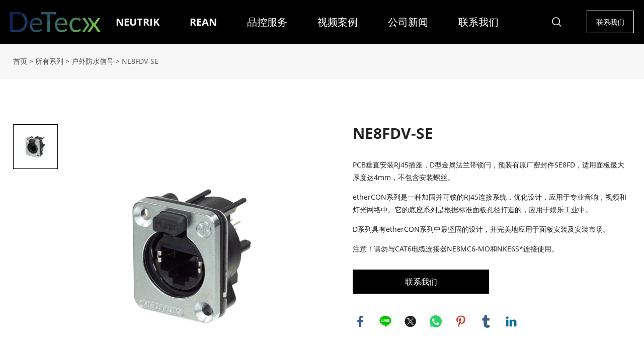

--- FILE ---
content_type: text/html; charset=UTF-8
request_url: https://cn.detecxgz.com/products/nac3px-top-1
body_size: 9483
content:
<!DOCTYPE html>
<html lang="cn" data-theme="t277" data-drafts="118">
<head>
    <meta charset="UTF-8">
    <meta http-equiv="X-UA-Compatible" content="IE=edge">
    <meta name="apple-mobile-web-app-capable" content="yes">
    <meta name="viewport" content="width=device-width, initial-scale=1.0, minimum-scale=1.0, maximum-scale=5.0, user-scalable=yes">
    <link rel="shortcut icon" href="//ueeshop-cn.ly200-cdn.com/u_file/UPAU/UPAU199/2311/14/photo/DeTecx-logo.png" />
	        <script>window.dataLayer = window.dataLayer || [];function gtag(){dataLayer.push(arguments);}gtag('consent', 'default', {'ad_storage': 'granted', 'ad_user_data': 'granted', 'ad_personalization': 'granted', 'analytics_storage': 'granted'});</script><meta name="baidu-site-verification" content="codeva-ZcfMlFim6E" />


<link rel="alternate" hreflang="x-default" href="https://detecxgz.com/products/nac3px-top-1" /><link rel="canonical" href="https://cn.detecxgz.com/products/nac3px-top-1" />
<link rel="alternate" hreflang="zh-Hans" href="https://detecxgz.com/products/nac3px-top-1" />
<link rel="alternate" hreflang="en" href="https://en.detecxgz.com/products/nac3px-top-1" />
<link rel='shortcut icon' href='//ueeshop-cn.ly200-cdn.com/u_file/UPAU/UPAU199/2311/14/photo/DeTecx-logo.png' />
<meta name="keywords" content="NE8FDV-SE" />
<meta name="description" content="可锁的电源母头电缆连接器，螺丝接线端。 powerCON TRUE1 TOP是可锁的16A rms干线连接器，任何苛刻环境下的可锁电源连接应用场景下，替代设备耦合器。 powerCON TRUE1 TOP是一个带遮断容量（CBC）的连接器，支持热插拔。" />
<title>NE8FDV-SE</title><meta property="og:type" content="website" /><meta property="og:title" content="NE8FDV-SE" /><meta property="og:url" content="https://cn.detecxgz.com/products/nac3px-top-1" /><meta property="og:image" content="https://ueeshop-cn.ly200-cdn.com/u_file/UPAU/UPAU199/2311/15/products/4672-ne8fdv-se-2-677a.jpg" /><meta property="og:description" content="可锁的电源母头电缆连接器，螺丝接线端。 powerCON TRUE1 TOP是可锁的16A rms干线连接器，任何苛刻环境下的可锁电源连接应用场景下，替代设备耦合器。 powerCON TRUE1 TOP是一个带遮断容量（CBC）的连接器，支持热插拔。" /><meta property="og:site_name" content="德特思(广州)贸易有限公司" /><meta property="product:retailer_item_id" content=""><meta name="twitter:card" content="summary_large_image" /><meta name="twitter:site" content="@德特思(广州)贸易有限公司" /><meta name="twitter:title" content="NE8FDV-SE" /><meta name="twitter:image" content="https://ueeshop-cn.ly200-cdn.com/u_file/UPAU/UPAU199/2311/15/products/4672-ne8fdv-se-2-677a.jpg" /><meta name="twitter:description" content="可锁的电源母头电缆连接器，螺丝接线端。 powerCON TRUE1 TOP是可锁的16A rms干线连接器，任何苛刻环境下的可锁电源连接应用场景下，替代设备耦合器。 powerCON TRUE1 TOP是一个带遮断容量（CBC）的连接器，支持热插拔。" />    <script src="//ueeshop-static.ly200-cdn.com/static/custom/UPAU/UPAU199/total/js/83b7ec3e431b4c939d0ae9fe66fec4f9.js" type="text/javascript"></script>
    <meta name="csrf-param" content="_csrf-frontend">
<meta name="csrf-token" content="7JsYpjlLC00L4DIfsf0bSWKYmiGoSEeIrVyRDowXoRSK1mv2WyxIPzrSB2jbokp5GtKqUO4wBNriCKE41nnWRw==">

<link href="//ueeshop-static.ly200-cdn.com/static/font/OpenSans-Bold/font.css?v=6.04721769152615" rel="stylesheet" media="none" onload="this.media=&#039;all&#039;">
<link href="//ueeshop-static.ly200-cdn.com/static/font/Opensans-Regular/font.css?v=6.04721769152615" rel="stylesheet" media="none" onload="this.media=&#039;all&#039;">
<link href="//ueeshop-static.ly200-cdn.com/static/font/Poppins-Regular/font.css?v=6.04721769152615" rel="stylesheet" media="none" onload="this.media=&#039;all&#039;">



<link href="//ueeshop-static.ly200-cdn.com/static/custom/UPAU/UPAU199/total/css/0aaa9022ef0658764ae0d5d9560fafa8.css" rel="stylesheet" type="text/css">


    <link href="//ueeshop-static.ly200-cdn.com/static/custom/UPAU/UPAU199/total/css/c3621985cb5be12dd93367962236760a.css" rel="stylesheet" type="text/css" rel="preload" as="style">
    <script src="//ueeshop-static.ly200-cdn.com/static/custom/UPAU/UPAU199/total/js/a164f0d14e055dbd5042155bf9fd3559.js" type="text/javascript"></script>
		<script>
			ueeshop_config.date = '2026/01/24 21:23:39'
			ueeshop_config.currency = 'USD'
			ueeshop_config.currency_symbols = '$'
			ueeshop_config.currency_rate = '1.0000'
			ueeshop_config.UserId = '0'
			ueeshop_config.m = 'products'
			ueeshop_config.a = 'goods'
			ueeshop_config.ip = '3.17.13.164'
			ueeshop_config.ipCountry = '美国'
		</script><script type="application/ld+json">
			{
				"@context": "https://schema.org",
				"@type": "Organization",
				"name": "德特思(广州)贸易有限公司",
				"url": "https://cn.detecxgz.com",
				"logo": "https://ueeshop-cn.ly200-cdn.com/u_file/UPAU/UPAU199/2311/14/photo/DeTecx-logo.png?x-oss-process=image/format,webp/quality,q_100"
			}
		</script>    <script src="//ueeshop-static.ly200-cdn.com/static/v1/v6.0472/static/js/jquery-1.10.2.js?v=6.04721769152615"></script>
<script src="//ueeshop-static.ly200-cdn.com/static/v1/v6.0472/static/js/yii2/yii.js?v=6.04721769152615"></script>
<script src="//ueeshop-static.ly200-cdn.com/static/v1/v6.0472/static/js/yii2/yii.validation.js?v=6.04721769152615"></script>
<script src="//ueeshop-static.ly200-cdn.com/static/v1/v6.0472/static/js/yii2/yii.activeForm.js?v=6.04721769152615"></script>
<script src="//ueeshop-static.ly200-cdn.com/static/v1/v6.0472/static/js/plugin/lazysizes/jquery.lazysizes.js?v=6.04721769152615"></script>
<script src="//ueeshop-static.ly200-cdn.com/static/v1/v6.0472/static/js/plugin/magnify/zoomsl.min.js?v=6.04721769152615"></script>
<script src="//ueeshop-static.ly200-cdn.com/static/v1/v6.0472/static/font/iconfont.js?v=6.04721769152615"></script>
<script src="//ueeshop-static.ly200-cdn.com/static/custom/UPAU/UPAU199/total/js/171e7765b7cc9f9ef4f54a9cdd612b8c.js"></script>
        <script type="application/ld+json">{"@context": "https://schema.org/","@type": "Product","name": "NE8FDV-SE","url": "https://cn.detecxgz.com/products/nac3px-top-1","image": ["https://ueeshop-cn.ly200-cdn.com/u_file/UPAU/UPAU199/2311/15/products/4672-ne8fdv-se-2-677a.jpg"],"description": "NE8FDV-SE 规格书 3D文件NE8FDV-SE 图纸 NE8FDV-SE (PDF格式) 图纸 NE8FDV-SE (DXF格式) 组装指南","brand": {"@type" : "Brand","name" : "德特思(广州)贸易有限公司"},"offers": {"@type" : "Offer","availability" : "https://schema.org/InStock","price" : "0.00","priceCurrency" : "USD","url" : "https://cn.detecxgz.com/products/nac3px-top-1","priceValidUntil" : "2145-12-26T21:23:39+08:00"},"aggregateRating": {"@type" : "AggregateRating","ratingValue" : "5","reviewCount" : "1"},"review": [{"@type" : "Review","author": {"@type" : "Person","name" : "NE8FDV-SE"},"datePublished" : "2025-10-23T12:50:00+08:00","description" : "NE8FDV-SE","name" : "NE8FDV-SE","reviewRating": {"@type" : "Rating","bestRating" : "5","ratingValue" : "5","worstRating" : "1"}}],"mpn" : ""}</script></head>
<body class="products" id="9">
<link href="//ueeshop-static.ly200-cdn.com/static/custom/UPAU/UPAU199/total/css/6d676c20ad8d76ea25ad1b1bd1c88b60.css" rel="stylesheet" type="text/css"><div class="left_fixed_side">
    <div class="pop_up nav_side">
        <a class="close" href="javascript:;" title="close"><em></em></a>
        <div class="pop_up_container nav_container clean">
                        <nav class="menu_list">
                <div class="menu_container">
                                            <div class="ui_border_b item son">
                            <a href="/" title="NEUTRIK">NEUTRIK</a>
                            <div class="icon nav_icon"><em><i></i></em></div>
                                                            <div class="pop_up category_side">
                                    <div class="pop_up_container nav_container clean">
                                        <a class="fl close category_close" href="javascript:;" title="close"><em><i></i></em></a>
                                        <div class="fl category_title">NEUTRIK</div>
                                        <div class="clear"></div>
                                        <div class="menu_list">
                                            <div class="menu_container">
                                                                                                    <div class="ui_border_b item ">
                                                        <a href="/collections/户外防水电源" title="户外防水电源">户外防水电源</a>
                                                        <div class="icon nav_icon"><em><i></i></em></div>
                                                                                                            </div>
                                                                                                    <div class="ui_border_b item ">
                                                        <a href="/collections/户外防水信号" title="户外防水信号">户外防水信号</a>
                                                        <div class="icon nav_icon"><em><i></i></em></div>
                                                                                                            </div>
                                                                                                    <div class="ui_border_b item ">
                                                        <a href="/collections/户内电源" title="户内电源">户内电源</a>
                                                        <div class="icon nav_icon"><em><i></i></em></div>
                                                                                                            </div>
                                                                                                    <div class="ui_border_b item ">
                                                        <a href="/collections/户内信号" title="户内信号">户内信号</a>
                                                        <div class="icon nav_icon"><em><i></i></em></div>
                                                                                                            </div>
                                                                                                    <div class="ui_border_b item ">
                                                        <a href="/collections/其他配件" title="其他配件">其他配件</a>
                                                        <div class="icon nav_icon"><em><i></i></em></div>
                                                                                                            </div>
                                                                                                    <div class="ui_border_b item ">
                                                        <a href="/collections/其他产品非显示屏行业" title="其他产品(非显示屏行业)">其他产品(非显示屏行业)</a>
                                                        <div class="icon nav_icon"><em><i></i></em></div>
                                                                                                            </div>
                                                                                            </div>
                                        </div>
                                    </div>
                                </div>
                                                    </div>
                                            <div class="ui_border_b item son">
                            <a href="/pages/rean" title="REAN">REAN</a>
                            <div class="icon nav_icon"><em><i></i></em></div>
                                                            <div class="pop_up category_side">
                                    <div class="pop_up_container nav_container clean">
                                        <a class="fl close category_close" href="javascript:;" title="close"><em><i></i></em></a>
                                        <div class="fl category_title">REAN</div>
                                        <div class="clear"></div>
                                        <div class="menu_list">
                                            <div class="menu_container">
                                                                                                    <div class="ui_border_b item ">
                                                        <a href="/collections/rean防水电源" title="REAN防水电源">REAN防水电源</a>
                                                        <div class="icon nav_icon"><em><i></i></em></div>
                                                                                                            </div>
                                                                                                    <div class="ui_border_b item ">
                                                        <a href="/collections/rean防水信号" title="REAN防水信号">REAN防水信号</a>
                                                        <div class="icon nav_icon"><em><i></i></em></div>
                                                                                                            </div>
                                                                                                    <div class="ui_border_b item ">
                                                        <a href="/collections/rean户内电源" title="REAN户内电源">REAN户内电源</a>
                                                        <div class="icon nav_icon"><em><i></i></em></div>
                                                                                                            </div>
                                                                                                    <div class="ui_border_b item ">
                                                        <a href="/collections/rean户内信号" title="REAN户内信号">REAN户内信号</a>
                                                        <div class="icon nav_icon"><em><i></i></em></div>
                                                                                                            </div>
                                                                                                    <div class="ui_border_b item ">
                                                        <a href="/collections/rean其他配件" title="REAN其他配件">REAN其他配件</a>
                                                        <div class="icon nav_icon"><em><i></i></em></div>
                                                                                                            </div>
                                                                                            </div>
                                        </div>
                                    </div>
                                </div>
                                                    </div>
                                            <div class="ui_border_b item ">
                            <a href="/pages/品控服务" title="品控服务">品控服务</a>
                            <div class="icon nav_icon"><em><i></i></em></div>
                                                    </div>
                                            <div class="ui_border_b item ">
                            <a href="/pages/视频方案" title="视频案例">视频案例</a>
                            <div class="icon nav_icon"><em><i></i></em></div>
                                                    </div>
                                            <div class="ui_border_b item ">
                            <a href="/info/" title="公司新闻">公司新闻</a>
                            <div class="icon nav_icon"><em><i></i></em></div>
                                                    </div>
                                            <div class="ui_border_b item ">
                            <a href="javascript:;" title="联系我们">联系我们</a>
                            <div class="icon nav_icon"><em><i></i></em></div>
                                                    </div>
                                    </div>
                <div class="menu_divide"></div>
                <div class="menu_container">
                                            <div class="ui_border_b item son language_item">
                            <i class="iconfont icon-diqiu"></i>
                            <a href="javascript:;" rel="nofollow" title="语言">语言</a>
                            <div class="icon item_font">
                                                                                                            <i class="iconfont icon-language1  default "></i>
                                                                                                                                        <span class="current_language_abbreviation">CN</span>
                                                                                                    <em><i></i></em>
                                                            </div>
                        </div>
                                    </div>
                					<div class="nav_inquiry_btn"><a href="javascript:;"  class="themes_box_inquiry_button_alert trans3 themes_box_button" data-id="2" title="联系我们">联系我们</a></div>
                            </nav>
        </div>
    </div>
    <div class="pop_up language_side">
        <div class="pop_up_container nav_container clean">
            <a class="fl close category_close" href="javascript:;" title="close"><em><i></i></em></a>
            <div class="fl category_title">语言</div>
            <div class="clear"></div>
            <div class="menu_list">
                <div class="menu_container notranslate">
                                            <div class="ui_border_b item">
                            <a href="javascript:;" class="language_item" data-url="" data-lang="en" title="English" data-flag="">
                                                                                                            <i class="iconfont  default "></i>
                                                                                                    <span class="current_language_abbreviation">English</span>
                            </a>
                        </div>
                                            <div class="ui_border_b item">
                            <a href="javascript:;" class="language_item" data-url="" data-lang="cn" title="简体中文" data-flag="">
                                                                                                            <i class="iconfont  default "></i>
                                                                                                    <span class="current_language_abbreviation">简体中文</span>
                            </a>
                        </div>
                                    </div>
            </div>
        </div>
    </div>
    </div>



<div class="fixed_nav_pop_center nav_center_fixed trans">
	<div class="box_top"><div class="back"><i class="iconfont icon-arrow5 back_icon"></i> 返回</div><a href="javascript:;" class="close"><i class="iconfont icon-close1"></i></a></div>	<div class="box_center menu_container">
					<div class="menu_item menu_level_first trans" data-index="0">
				<div class="menu_title">
					<a href="/"  >
						NEUTRIK					</a>
											<div class="son_btn"><i class="iconfont icon-arrow7"></i></div>
									</div>
			</div>
					<div class="menu_item menu_level_first trans" data-index="1">
				<div class="menu_title">
					<a href="/pages/rean"  >
						REAN					</a>
											<div class="son_btn"><i class="iconfont icon-arrow7"></i></div>
									</div>
			</div>
					<div class="menu_item menu_level_first trans" data-index="2">
				<div class="menu_title">
					<a href="/pages/品控服务"  >
						品控服务					</a>
									</div>
			</div>
					<div class="menu_item menu_level_first trans" data-index="3">
				<div class="menu_title">
					<a href="/pages/视频方案"  >
						视频案例					</a>
									</div>
			</div>
					<div class="menu_item menu_level_first trans" data-index="4">
				<div class="menu_title">
					<a href="/info/"  >
						公司新闻					</a>
									</div>
			</div>
					<div class="menu_item menu_level_first trans" data-index="5">
				<div class="menu_title">
					<a href="javascript:;"  >
						联系我们					</a>
									</div>
			</div>
				<div class="language_box"><div class="language_side"><div class="language_title show_title"><i class="iconfont icon-language1 default_icon"></i><span class="lang_name">CN</span><i class="iconfont icon-arrow7"></i></div><div class="language_list drop_list"><a href="javascript:;" class="language_item" rel="nofollow"  data-url="" data-text="EN" data-lang="en" data-flag="" >English<em></em></a><a href="javascript:;" class="language_item" rel="nofollow"  data-url="" data-text="CN" data-lang="cn" data-flag="" >简体中文</a></div></div></div><a href="javascript:;" class="themes_box_inquiry_button_alert tool_inquiry_btn trans3 themes_box_button"  data-id="2" title="联系我们">联系我们</a>	</div>
	</div>
<div class="fixed_nav_pop_sub_center nav_center_fixed trans">
	<div class="box_top"><div class="back"><i class="iconfont icon-arrow5 back_icon"></i> 返回</div><a href="javascript:;" class="close"><i class="iconfont icon-close1"></i></a></div>	<div class="sub_list_box box_center">
						<div class="sub_item_side trans" data-index="0">
											<div class="menu_item menu_level_first">
							<div class="menu_title">
								<a href="/collections/户外防水电源"  title="户外防水电源">
									<span> 户外防水电源 </span>								</a>
															</div>
													</div>
											<div class="menu_item menu_level_first">
							<div class="menu_title">
								<a href="/collections/户外防水信号"  title="户外防水信号">
									<span> 户外防水信号 </span>								</a>
															</div>
													</div>
											<div class="menu_item menu_level_first">
							<div class="menu_title">
								<a href="/collections/户内电源"  title="户内电源">
									<span> 户内电源 </span>								</a>
															</div>
													</div>
											<div class="menu_item menu_level_first">
							<div class="menu_title">
								<a href="/collections/户内信号"  title="户内信号">
									<span> 户内信号 </span>								</a>
															</div>
													</div>
											<div class="menu_item menu_level_first">
							<div class="menu_title">
								<a href="/collections/其他配件"  title="其他配件">
									<span> 其他配件 </span>								</a>
															</div>
													</div>
											<div class="menu_item menu_level_first">
							<div class="menu_title">
								<a href="/collections/其他产品非显示屏行业"  title="其他产品(非显示屏行业)">
									<span> 其他产品(非显示屏行业) </span>								</a>
															</div>
													</div>
									</div>
									<div class="sub_item_side trans" data-index="1">
											<div class="menu_item menu_level_first">
							<div class="menu_title">
								<a href="/collections/rean防水电源"  title="REAN防水电源">
									<span> REAN防水电源 </span>								</a>
															</div>
													</div>
											<div class="menu_item menu_level_first">
							<div class="menu_title">
								<a href="/collections/rean防水信号"  title="REAN防水信号">
									<span> REAN防水信号 </span>								</a>
															</div>
													</div>
											<div class="menu_item menu_level_first">
							<div class="menu_title">
								<a href="/collections/rean户内电源"  title="REAN户内电源">
									<span> REAN户内电源 </span>								</a>
															</div>
													</div>
											<div class="menu_item menu_level_first">
							<div class="menu_title">
								<a href="/collections/rean户内信号"  title="REAN户内信号">
									<span> REAN户内信号 </span>								</a>
															</div>
													</div>
											<div class="menu_item menu_level_first">
							<div class="menu_title">
								<a href="/collections/rean其他配件"  title="REAN其他配件">
									<span> REAN其他配件 </span>								</a>
															</div>
													</div>
									</div>
															<div class="language_box"><div class="language_side"><div class="language_title show_title"><i class="iconfont icon-language1 default_icon"></i><span class="lang_name">CN</span><i class="iconfont icon-arrow7"></i></div><div class="language_list drop_list"><a href="javascript:;" class="language_item" rel="nofollow"  data-url="" data-text="EN" data-lang="en" data-flag="" >English<em></em></a><a href="javascript:;" class="language_item" rel="nofollow"  data-url="" data-text="CN" data-lang="cn" data-flag="" >简体中文</a></div></div></div><a href="javascript:;" class="themes_box_inquiry_button_alert tool_inquiry_btn trans3 themes_box_button"  data-id="2" title="联系我们">联系我们</a>	</div>
	</div>
<div class="fixed_search_pop trans">
	<div class="search_top">
		<form action="/search/" method="get" class="form">
			<input aria-label="search" type="text" class="text fl" placeholder="Search..." name="Keyword" autocomplete="off" value="">
			<button aria-label="search" type="submit" class="button fr"><i class="iconfont icon-Search2025"></i></button>
		</form>
		<div class="close_btn"><i class="iconfont icon-close1"></i></div>
	</div>
	<div class="search_cont">
							</div>
</div>
<link href="//ueeshop-static.ly200-cdn.com/static/custom/UPAU/UPAU199/total/css/0f3ac5b13597d3cd0bc16eab350539d6.css" rel="stylesheet" type="text/css">
<div class="visual_plugins_container"  data-type="header" data-mode="mode_5"  data-mobile-nav="1"  >
	<link href="//ueeshop-static.ly200-cdn.com/static/custom/UPAU/UPAU199/total/css/d7aa55dea65b02fe3edfb80b07181f10.css" rel="stylesheet" type="text/css"><div id="header" class="ly_header_5 header header_float header_abs header_content_show header_background" data-visual-id="6602">
	<link href="//ueeshop-static.ly200-cdn.com/static/custom/UPAU/UPAU199/total/css/d2322a7b8d2a8b127ec680a3e940e6b1.css" rel="stylesheet" type="text/css">	<link href="//ueeshop-static.ly200-cdn.com/static/custom/UPAU/UPAU199/total/css/aec65d03ea0a3c18a4c6c5735a07c01e.css" rel="stylesheet" type="text/css">
    <div class="headerFixed">
                <div class="themes_global_header">
                        <div class="wide">
                <div class="logo">
                    <div class="compute_item_img" style="">
                        <div class="compute_process_img" style="padding-top:22.30%">
                            <a href="/"   ><img  class="ok lazyload  "  data-size="auto" data-srcset="//ueeshop-cn.ly200-cdn.com/u_file/UPAU/UPAU199/2311/14/photo/DeTecx-logo.png"    style="top:0;left:0;" alt="德特思(广州)贸易有限公司" /></a>                        </div>
                    </div>
                </div>
                <div class="nav">
                        <ul class="default_nav themes_nav_point default_nav_style" data-nav_top="10">
                    <li class="default_nav_themes has_sec default_nav_themes">
                <a href="/" title="NEUTRIK">
                    NEUTRIK                                    </a>
                    <div class="nav_sec small_nav_sec">
        <div class="top"></div>
        <div class="nav_sec_box">
            <div id="nav_sec_0" class="nav_list">
                                        <dl class="nav_sec_item ">
                            <dt>
                                <a class="nav_sec_a" href="/collections/户外防水电源" title="户外防水电源">
                                                                        <span>户外防水电源</span>
                                                                    </a>
                                <div class="nav_third_box">
                                                                    </div>
                            </dt>
                        </dl>
                                                <dl class="nav_sec_item ">
                            <dt>
                                <a class="nav_sec_a" href="/collections/户外防水信号" title="户外防水信号">
                                                                        <span>户外防水信号</span>
                                                                    </a>
                                <div class="nav_third_box">
                                                                    </div>
                            </dt>
                        </dl>
                                                <dl class="nav_sec_item ">
                            <dt>
                                <a class="nav_sec_a" href="/collections/户内电源" title="户内电源">
                                                                        <span>户内电源</span>
                                                                    </a>
                                <div class="nav_third_box">
                                                                    </div>
                            </dt>
                        </dl>
                                                <dl class="nav_sec_item ">
                            <dt>
                                <a class="nav_sec_a" href="/collections/户内信号" title="户内信号">
                                                                        <span>户内信号</span>
                                                                    </a>
                                <div class="nav_third_box">
                                                                    </div>
                            </dt>
                        </dl>
                                                <dl class="nav_sec_item ">
                            <dt>
                                <a class="nav_sec_a" href="/collections/其他配件" title="其他配件">
                                                                        <span>其他配件</span>
                                                                    </a>
                                <div class="nav_third_box">
                                                                    </div>
                            </dt>
                        </dl>
                                                <dl class="nav_sec_item ">
                            <dt>
                                <a class="nav_sec_a" href="/collections/其他产品非显示屏行业" title="其他产品(非显示屏行业)">
                                                                        <span>其他产品(非显示屏行业)</span>
                                                                    </a>
                                <div class="nav_third_box">
                                                                    </div>
                            </dt>
                        </dl>
                                    </div>
            <div class="clear"></div>
        </div>
    </div>
            </li>
                    <li class="default_nav_themes has_sec default_nav_themes">
                <a href="/pages/rean" title="REAN">
                    REAN                                    </a>
                    <div class="nav_sec small_nav_sec">
        <div class="top"></div>
        <div class="nav_sec_box">
            <div id="nav_sec_1" class="nav_list">
                                        <dl class="nav_sec_item ">
                            <dt>
                                <a class="nav_sec_a" href="/collections/rean防水电源" title="REAN防水电源">
                                                                        <span>REAN防水电源</span>
                                                                    </a>
                                <div class="nav_third_box">
                                                                    </div>
                            </dt>
                        </dl>
                                                <dl class="nav_sec_item ">
                            <dt>
                                <a class="nav_sec_a" href="/collections/rean防水信号" title="REAN防水信号">
                                                                        <span>REAN防水信号</span>
                                                                    </a>
                                <div class="nav_third_box">
                                                                    </div>
                            </dt>
                        </dl>
                                                <dl class="nav_sec_item ">
                            <dt>
                                <a class="nav_sec_a" href="/collections/rean户内电源" title="REAN户内电源">
                                                                        <span>REAN户内电源</span>
                                                                    </a>
                                <div class="nav_third_box">
                                                                    </div>
                            </dt>
                        </dl>
                                                <dl class="nav_sec_item ">
                            <dt>
                                <a class="nav_sec_a" href="/collections/rean户内信号" title="REAN户内信号">
                                                                        <span>REAN户内信号</span>
                                                                    </a>
                                <div class="nav_third_box">
                                                                    </div>
                            </dt>
                        </dl>
                                                <dl class="nav_sec_item ">
                            <dt>
                                <a class="nav_sec_a" href="/collections/rean其他配件" title="REAN其他配件">
                                                                        <span>REAN其他配件</span>
                                                                    </a>
                                <div class="nav_third_box">
                                                                    </div>
                            </dt>
                        </dl>
                                    </div>
            <div class="clear"></div>
        </div>
    </div>
            </li>
                    <li class="default_nav_themes  default_nav_themes">
                <a href="/pages/品控服务" title="品控服务">
                    品控服务                                    </a>
                            </li>
                    <li class="default_nav_themes  default_nav_themes">
                <a href="/pages/视频方案" title="视频案例">
                    视频案例                                    </a>
                            </li>
                    <li class="default_nav_themes  default_nav_themes">
                <a href="/info/" title="公司新闻">
                    公司新闻                                    </a>
                            </li>
                    <li class="default_nav_themes  default_nav_themes">
                <a href="javascript:;" title="联系我们">
                    联系我们                                    </a>
                            </li>
            </ul>
    <input type="hidden" name="defaultNavSwitch" value="1">    <input type="hidden" name="appNavThemes" value="0">                </div>
                <div class="tool">
                    <div class="tool_search">
                        <div class="default_search default_search_style">
	<a class="bg global_search default_search_btn" href="javascript:;" rel="nofollow" title="search">
		<i class="iconfont icon-search1"></i>	</a>
	<div id="default_search_box" class="default_search_form  search_effect_8">
		<form action="/search/" method="get" class="form" accept-charset="UTF-8">
			<input aria-label="search" type="text" class="text fl" placeholder="Search..." name="Keyword" autocomplete="off" value=""/>
			<button aria-label="search" type="submit" class="button fr">							</button>
			<div class="clear"></div>
			<i></i>
		</form>
		 
	</div>
</div>                    </div>
                    <div class="tool_language">
                        <div class="default_language_currency default_language_currency_style pop_ups more_show default_language_currency_icon_style  btn_default_language_currency notranslate">
    </div>                    </div>
                                        <div class="tool_inquiry">
                                            </div>
                    <div class="tool_inquiry_btn"><a data-fields="1" href="javascript:;" class="themes_box_inquiry_button_alert themes_box_button trans3"  data-id="2" title="联系我们">联系我们</a></div>
                    <div class="tool_menu global_menu"><i class="iconfont icon-mb_menu2"></i></div>
                </div>
            </div>
        </div>
        <div id="mobile_header" class="mobile_themes_global_header"><div class="mobile_box"><div class="menu_box">
    <div class="logo">
        <div class="compute_item_img" style="">
            <div class="compute_process_img" style="padding-top:22.30%">
               <div class="img"><img src="//ueeshop-cn.ly200-cdn.com/u_file/UPAU/UPAU199/2311/14/photo/DeTecx-logo.png" alt="" style="top:0;left:0;"></div>            </div>
        </div>
    </div>
    <div class="btn_menu">
        <div class="ajax_search global_search"><i class="iconfont icon-Search2025"></i></div>
                <div class="ajax_menu"><i class="iconfont icon-Menu2025"></i></div>
    </div>
</div>


</div></div><link href="//ueeshop-static.ly200-cdn.com/static/font/Alexandria/font.css" rel="stylesheet" type="text/css" media="none" onload="this.media='all'">    </div>
    <div class="header_content_height"></div>
</div></div>
<div class="visual_plugins_container"  data-type="other" data-mode="mode_2"    >
	<link href="//ueeshop-static.ly200-cdn.com/static/custom/UPAU/UPAU199/total/css/6a8cee78733d7ac3eac6544df7bc1601.css" rel="stylesheet" type="text/css"><div class="ly_other_2" data-visual-id="6615">
	<link href="//ueeshop-static.ly200-cdn.com/static/custom/UPAU/UPAU199/total/css/7a280f0cacc5916a49bc0958fbbd055f.css" rel="stylesheet" type="text/css">	<div class="wide">
		<div class="section">
			<div class="other_wrapper">
				<div class="bread_crumb">
					<a href="/" title="首页">首页</a> > <a href="/collections/" title="所有系列">所有系列</a> > <a href="/collections/户外防水信号" title="户外防水信号">户外防水信号</a> > <a href="/products/nac3px-top-1" title="NE8FDV-SE">NE8FDV-SE</a><script type="application/ld+json">{"@context": "https://schema.org","@type": "BreadcrumbList","itemListElement": [{"@type": "ListItem","position": 1,"item": {"@id": "https://cn.detecxgz.com/","name": "首页"}},{"@type": "ListItem","position": 2,"item": {"@id": "https://cn.detecxgz.com/products/nac3px-top-1","name": "所有系列"}},{"@type": "ListItem","position": 3,"item": {"@id": "https://cn.detecxgz.com/collections/户外防水信号","name": "户外防水信号"}},{"@type": "ListItem","position": 4,"item": {"@id": "https://cn.detecxgz.com/products/nac3px-top-1","name": "NE8FDV-SE"}}]}</script>				</div>
			</div>
		</div>
	</div>
	<link href="//ueeshop-static.ly200-cdn.com/static/custom/UPAU/UPAU199/total/css/c07409774f9abff70e79c38fb0ab2aac.css" rel="stylesheet" type="text/css">
</div></div>
<div class="visual_plugins_container"  data-type="product_purchase" data-mode="mode_2"    >
	<link href="//ueeshop-static.ly200-cdn.com/static/custom/UPAU/UPAU199/total/css/995d6d06122205b2d536d32124b8572e.css" rel="stylesheet" type="text/css"><script src="//ueeshop-static.ly200-cdn.com/static/custom/UPAU/UPAU199/total/js/6a78ad0c678c27ef4146572aa10aafe1.js" type="text/javascript"></script><div class="ly_product_purchase_2" data-visual-id="6616">
	<link href="//ueeshop-static.ly200-cdn.com/static/custom/UPAU/UPAU199/total/css/80663aee4fb4283c253cc0b2a3fbf9b7.css" rel="stylesheet" type="text/css">	<link href="//ueeshop-static.ly200-cdn.com/static/custom/UPAU/UPAU199/total/css/19ce1c280c790e3f887aed4e1aa7a1d7.css" rel="stylesheet" type="text/css">	<link href="//ueeshop-static.ly200-cdn.com/static/custom/UPAU/UPAU199/total/css/fb0323979534d27eeee50ba22c9b8692.css" rel="stylesheet" type="text/css">	<link href="//ueeshop-static.ly200-cdn.com/static/custom/UPAU/UPAU199/total/css/8b4b8f25307a76bd0a913ecc56dbb76b.css" rel="stylesheet" type="text/css">
	<div class="wide">
		<div class="section">
			<div class="goods_wrapper">
				<div class="goods_img layout_left left" data-layout="left">
    <div class="thumb_size">
        <div class="thumb_big">
            <ul>
                                    <li class="pic_box  " data-width="600" data-ratio="100.00%"  >
                                            <img class="lazyload thumb_big_pic thumb_video_pic " style="top:0;left:0;right:0;bottom:0;margin:auto;" data-size="auto" data-src="//ueeshop-cn.ly200-cdn.com/u_file/UPAU/UPAU199/2311/15/products/4672-ne8fdv-se-2-677a.jpg?x-oss-process=image/format,webp/quality,q_100/resize,m_lfit,h_640,w_640" data-srcset="//ueeshop-cn.ly200-cdn.com/u_file/UPAU/UPAU199/2311/15/products/4672-ne8fdv-se-2-677a.jpg?x-oss-process=image/format,webp/quality,q_100/resize,m_lfit,h_640,w_640" src="//ueeshop-cn.ly200-cdn.com/u_file/UPAU/UPAU199/2311/15/products/4672-ne8fdv-se-2-677a.jpg?x-oss-process=image/format,webp/quality,q_100/resize,m_lfit,h_640,w_640" data-large="//ueeshop-cn.ly200-cdn.com/u_file/UPAU/UPAU199/2311/15/products/4672-ne8fdv-se-2-677a.jpg" alt="NE8FDV-SE"><span></span>
                    </li>
                            </ul>
                    </div>
    </div>
    <div class="thumb_small">
        <div class="box">
            <ul>
                                    <li class="pic_box " data-imageid="29" data-width="600" data-ratio="100.00%" data-widthstyle="">
                                                    <img class="lazyload" data-src="//ueeshop-cn.ly200-cdn.com/u_file/UPAU/UPAU199/2311/15/products/4672-ne8fdv-se-2-677a.jpg?x-oss-process=image/format,webp/quality,q_100/resize,m_lfit,h_240,w_240" data-srcset="//ueeshop-cn.ly200-cdn.com/u_file/UPAU/UPAU199/2311/15/products/4672-ne8fdv-se-2-677a.jpg?x-oss-process=image/format,webp/quality,q_100/resize,m_lfit,h_240,w_240" alt="NE8FDV-SE"><span></span>
                                            </li>
                            </ul>
        </div>
        <div class="thumb_switching_left switching_btn prev" data-direction="left"></div>
        <div class="thumb_switching_right switching_btn next" data-direction="right"></div>
    </div>
</div>				<div class="goods_info">
					<h1 class="g_name themes_products_title">NE8FDV-SE</h1>
										<div class="g_desc themes_box_subtitle editor_txt"><div><span></span></div>
<p>PCB垂直安装RJ45插座，D型金属法兰带锁闩，预装有原厂密封件SE8FD，适用面板最大厚度达4mm，不包含安装螺丝。</p>
<p>etherCON系列是一种加固并可锁的RJ45连接系统，优化设计，应用于专业音响，视频和灯光网络中。它的底座系列是根据标准面板孔径打造的，应用于娱乐工业中。</p>
<p>D系列具有etherCON系列中最坚固的设计，并完美地应用于面板安装及安装市场。</p>
<p>注意！请勿与CAT6电缆连接器NE8MC6-MO和NKE6S*连接使用。</p>
<div><span></span></div></div>
																										<div class="g_button">
															<a href="javascript:;" class="g_inquiry_btn themes_box_button themes_box_inquiry_button_link trans3" data-id="1" data-proid="9" title="联系我们">联系我们</a>
																											</div>
										<div id="themes_pdetial_under_button" data-proid="9"></div>
					<div class="share_toolbox clearfix" data-title="NE8FDV-SE" data-url="https://cn.detecxgz.com/products/nac3px-top-1"><ul><li><a href="javascript:;" rel="nofollow" class="share_s_facebook share_s_btn" data="facebook" title="facebook">facebook</a></li><li><a href="javascript:;" rel="nofollow" class="share_s_line share_s_btn" data="line" title="line">line</a></li><li><a href="javascript:;" rel="nofollow" class="share_s_twitter share_s_btn" data="twitter" title="twitter">twitter</a></li><li><a href="javascript:;" rel="nofollow" class="share_s_whatsapp share_s_btn" data="whatsapp" title="whatsapp">whatsapp</a></li><li><a href="javascript:;" rel="nofollow" class="share_s_pinterest share_s_btn" data="pinterest" title="pinterest">pinterest</a></li><li><a href="javascript:;" rel="nofollow" class="share_s_tumblr share_s_btn" data="tumblr" title="tumblr">tumblr</a></li><li><a href="javascript:;" rel="nofollow" class="share_s_linkedin share_s_btn" data="linkedin" title="linkedin">linkedin</a></li></ul></div>					<input type="hidden" id="ProId" value="9">
					<input type="hidden" id="property_data" name="Property" value="">				</div>
			</div>
		</div>
	</div>
		<div class="mobile_magnify_box">
		<div class="magnift_close"></div>
		<ul>
							<li class="pic_box">
					<img data-size="auto" src="//ueeshop-cn.ly200-cdn.com/u_file/UPAU/UPAU199/2311/15/products/4672-ne8fdv-se-2-677a.jpg?x-oss-process=image/format,webp/quality,q_100/resize,m_lfit,h_640,w_640" data-src="//ueeshop-cn.ly200-cdn.com/u_file/UPAU/UPAU199/2311/15/products/4672-ne8fdv-se-2-677a.jpg?x-oss-process=image/format,webp/quality,q_100/resize,m_lfit,h_640,w_640" data-srcset="//ueeshop-cn.ly200-cdn.com/u_file/UPAU/UPAU199/2311/15/products/4672-ne8fdv-se-2-677a.jpg?x-oss-process=image/format,webp/quality,q_100/resize,m_lfit,h_640,w_640" alt="NE8FDV-SE"><span></span>
				</li>
					</ul>
	</div>
		<input type="hidden" name="mainPicSwitch" value="1">
	<script>
		$(function(){
			$('.ly_product_purchase_2 .goods_wrapper .goods_img').PhotoThumbs();
		})
		const productPrice = 0;
		const isCombinatin = 0;
		const combinatinData = [];
		const isDefaultOption = [];
	</script>
</div></div>
<div class="visual_plugins_container"  data-type="product_description" data-mode="mode_1"    >
	<link href="//ueeshop-static.ly200-cdn.com/static/custom/UPAU/UPAU199/total/css/c59802b63053404d94d805078c779926.css" rel="stylesheet" type="text/css"><div class="ly_product_description_1" data-visual-id="6617">
	<link href="//ueeshop-static.ly200-cdn.com/static/custom/UPAU/UPAU199/total/css/17946c2a4d109586220829de4099dc92.css" rel="stylesheet" type="text/css">	<link href="//ueeshop-static.ly200-cdn.com/static/custom/UPAU/UPAU199/total/css/6d27b3a87bef8816e0a1eefbeb7eb040.css" rel="stylesheet" type="text/css">
	<div class="wide">
		<div class="section">
			<div class="description_box">
									<div class="d_title themes_box_title">
				<h2  >Desciption</h2>
			</div>
					<div class="editor_txt"><img src="//ueeshop-cn.ly200-cdn.com/u_file/UPAU/UPAU199/2311/15/photo/ne8fdv-se-002.jpg" /><br />
<ul>
<li style="line-height: 2;"><span style="font-size: 20px; color: #34495e;"><strong><span style="font-family: Calibri, Arial;"><a href="https://www.neutrik.com.cn/zh/product/ne8fdv-se.pdf" style="color: #34495e; text-decoration: underline;">NE8FDV-SE 规格书</a></span></strong></span></li>
<li style="line-height: 2;"><span style="color: #34495e;"><strong><span style="font-size: 20px; font-family: Calibri, Arial;"><a href="https://www.neutrik.com.cn/media/12573/download/3d-ne8fdv-se.stp?v=1" style="color: #34495e;">3D文件NE8FDV-SE</a></span></strong></span></li>
<li><span style="color: #34495e;"><span style="font-size: 20px;"><strong><span style="font-family: Calibri, Arial;"></span></strong><span style="font-family: Calibri, Arial;"><a href="https://www.neutrik.com.cn/zh/product/nac3mpx-top.pdf" style="color: #34495e; text-decoration: underline;"></a></span><strong><span style="font-family: Calibri, Arial;"></span><span style="font-family: Calibri, Arial;"><a href="https://www.neutrik.com.cn/media/9758/download/ne8fdv-se-1.pdf?v=1" style="color: #34495e; text-decoration: underline;">图纸 NE8FDV-SE (PDF格式)</a></span></strong></span><span style="font-size: 20px;"><strong><span style="font-family: Calibri, Arial;"></span></strong></span></span></li>
<li style="line-height: 2;"><span style="font-size: 20px; color: #34495e;"><strong><span style="font-family: Calibri, Arial;"><a href="https://www.neutrik.com.cn/media/12474/download/ne8fdv-se.dxf?v=1" style="color: #34495e; text-decoration: underline;">图纸 NE8FDV-SE (DXF格式)</a></span></strong></span></li>
<li style="line-height: 2;"><span style="color: #34495e;"><a href="https://www.neutrik.com.cn/media/10029/download/bda-346---102m2061---ethercon-ne8fdv-se.pdf?v=1" style="color: #34495e;"><span style="font-size: 20px;"><strong><span style="font-family: Calibri, Arial;">组装指南</span></strong></span></a></span></li>
</ul></div>
							</div>
		</div>
	</div>
</div></div>
	<div class="themes_global_point"></div>
<div class="visual_plugins_container"  data-type="footer" data-mode="mode_5"    >
	<link href="//ueeshop-static.ly200-cdn.com/static/custom/UPAU/UPAU199/total/css/51e88c04fd7758616e8db9391d844314.css" rel="stylesheet" type="text/css"><div class="ly_footer_5" data-visual-id="6606">
	<link href="//ueeshop-static.ly200-cdn.com/static/custom/UPAU/UPAU199/total/css/3792d7475936616aa550863d1562e373.css" rel="stylesheet" type="text/css"><link href="//ueeshop-static.ly200-cdn.com/static/custom/UPAU/UPAU199/total/css/34bdd2924e19686250d9af5010037f24.css" rel="stylesheet" type="text/css">    <link href="//ueeshop-static.ly200-cdn.com/static/custom/UPAU/UPAU199/total/css/2a8ac9ff5729d087af3f7af2aca4452f.css" rel="stylesheet" type="text/css">
    <div class="nav">
        <div class="wide">
            <link href="//ueeshop-static.ly200-cdn.com/static/custom/UPAU/UPAU199/total/css/7eb561a71cec3b7cd92956637ea13972.css" rel="stylesheet" type="text/css">
<div class="default_foot_menu default_foot_menu_style default_foot_menu_4">
                        <div class="menu_list menu_list_custom_content" data-blocks="CustomContent-1">
                <dl class="focus">
                                        <dd>
                                                <div class="logo" style="width: 200px">
                            <div class="compute_item_img" style="">
                                <div class="compute_process_img" style="padding-top:35.00%">
                                    <a href="javascript:;"  title="德特思(广州)贸易有限公司"><img  class="ok lazyload  "  data-size="auto" data-srcset="//ueeshop-cn.ly200-cdn.com/u_file/UPAU/UPAU199/2311/14/photo/DeTecx-logo-51ce.png?x-oss-process=image/format,webp/quality,q_100/resize,m_lfit,h_0,w_200"    alt="" style="top:0;left:0;" /></a>
                                </div>
                            </div>
                        </div>
                                                    <div class="custom_content editor_txt editor_txt_transparent">Business unit of Trendcard GmbH</div>
                                            </dd>
                </dl>
            </div>
                                <div class="menu_list menu_list_contact " data-blocks="Contact-1">
                <dl >
                    <dt>联系方式<i class="iconfont icon-mb_add4"></i></dt>
                    <dd class="row"><a href="javascript:;" title="广州市天河区粤垦路力达广场B2栋706房">广州市天河区粤垦路力达广场B2栋706房</a></dd><dd class="row"><a target="_blank" class="notranslate" href="mailto:chris.du@detecx.de" title="chris.du@detecx.de">chris.du@detecx.de</a></dd><dd class="row"><a href="javascript:;" title="13928864234">13928864234</a></dd>                </dl>
            </div>
                                <div class="menu_list menu_list_follow_us" data-blocks="Social-1">
                <dl >
                    <dt>友情链接<i class="iconfont icon-mb_add4"></i></dt>
                    <dd>
                                            </dd>
                </dl>
            </div>
                                <div class="menu_list menu_list_custom_content" data-blocks="CustomContent-2">
                <dl class="focus">
                                        <dd>
                                            </dd>
                </dl>
            </div>
            </div>        </div>
    </div>
                <div class="copy">
            <div class="wide">
                Copyright © 2005-2024 Detecx(GuangZhou) Trading Co.,Ltd All Rights Reserved. <a href="https://www.ueeshop.com/" target="_blank" rel="nofollow" title="POWERED BY UEESHOP">POWERED BY UEESHOP</a>            </div>
        </div>
    </div></div><div id="chat_window">
    <div class="chat_box cur">
                    <div id="chat_box">
                <div class="box">
                    <div class="box_size">
                        <a href="javascript:;" class="more" title="more"></a>
                                            </div>
                </div>
            </div>
                <div class="menu">
            <a href="javascript:;" id="go_top" class="top" title="go to top"></a>
        </div>
    </div>
</div>



<script src="//ueeshop-static.ly200-cdn.com/static/custom/UPAU/UPAU199/total/js/4d9981b3cf46dc79a9d20f8202d7d6d7.js"></script>
<script src="//analytics.myshoptago.com/js/analytics.js?Number=Iic2eF1ACw==&amp;v=6.04721769152615" async="async"></script>







<script>jQuery(function ($) {
if (window.frames.name) {let customEvent = new CustomEvent('pageReady' , {detail : {iframeUrl : '/products/nac3px-top-1',DraftsId : '0',PagesId : '2086',Module : 'products',Action : 'goods',AssociationId : '9'}});let customInterval = 0;let customEventFunc = () => {parent.window.dispatchEvent(customEvent);};customInterval = setInterval(customEventFunc, 1000);window.addEventListener('pageReadySuccess', function (event) {clearInterval(customInterval);});}

        if (typeof $(window).webDisplay == "function") {
            $(window).resize(function(){
                $(window).webDisplay(0);
            })
            $(document).ready(function(){
                $(window).webDisplay(0);
            });
        }
    
});</script><script>$(function () { global_obj.requestHandle(); })</script><script>
$(function(){
	$('.copy .wide').append('<a href="https://beian.miit.gov.cn/" target="_blank" rel="nofollow">粤ICP备2023138040号</a>');
});
</script>
</body>
</html>


--- FILE ---
content_type: text/html; charset=utf-8
request_url: https://analytics.myshoptago.com/js/analytics.js?Number=Iic2eF1ACw==&v=6.04721769152615
body_size: 876
content:
var analytics_click_statistics;
var analyticsFun = function () {
	var s=function(n, v){
		var d=new Date();
		d.setTime(new Date(d.toLocaleDateString()).getTime()+24*3600*1000-1);
		document.cookie=n+'='+escape(v)+';expires='+d.toGMTString();
	};
	var g=function(n){
		var r=new RegExp('(^| )'+n+'=([^;]*)(;|$)');
		var d=document.cookie.match(r);
		return d?unescape(d[2]):'';
	};
	var n=0;
	var d=g('a_s_id');
	if(d==''){
		d='nuh5sea1hm4gb27v3ja6f6rdg2';
		n=1;
	}
	s('a_s_id', d);
	let time0=window.performance.timing.domInteractive || 0;
	let time1=window.performance.timing.requestStart || 0;
	var c=[];
	c.push('url='+encodeURIComponent(window.location.href));
	c.push('referrer='+encodeURIComponent(document.referrer));
	c.push('number=Iic2eF1ACw==');
	c.push('new_visitors='+n);
	c.push('session_id='+d);
	if (time0 > 0 && time1 > 0) {
		c.push('LoadTime='+(time0-time1));
	}
	c.push('rand='+Math.random());
	$('body[id]').length && c.push('page_par_id='+$('body').attr('id'));
	if (typeof ueeshop_config.ip !== 'undefined') c.push('ip='+ueeshop_config.ip);
	if (typeof ueeshop_config.ipCountry !== 'undefined') c.push('ipCountry='+ueeshop_config.ipCountry);
	if (typeof ueeshop_config.ipProvince !== 'undefined') c.push('ipProvince='+ueeshop_config.ipProvince);
	if (typeof ueeshop_config.ipCity !== 'undefined') c.push('ipCity='+ueeshop_config.ipCity);
	(new Image).src='//analytics.myshoptago.com/analytics/?'+c.join('&');
	analytics_click_statistics=function(p){
		c.push('position='+p);
		c.push('click=1');
		$.ajax({
			url:'//analytics.myshoptago.com/analytics/?'+c.join('&'),
			async:true
		});
	};
}
if (typeof jQuery !== 'undefined') {
	$(function () {
		analyticsFun()
	});
} else {
	(function(){
		analyticsFun()
	})();
}


--- FILE ---
content_type: text/css
request_url: https://ueeshop-static.ly200-cdn.com/static/custom/UPAU/UPAU199/total/css/c3621985cb5be12dd93367962236760a.css
body_size: 39712
content:
@charset "UTF-8";
/*
Powered by ueeshop.com		http://www.ueeshop.com
广州联雅网络科技有限公司		020-83226791
*/
/*global css*/
html,body,h1,h2,h3,h4,h5,h6,div,dl,dt,dd,ul,ol,li,p,blockquote,pre,hr,figure,table,caption,th,td,form,fieldset,legend,input,button,textarea,menu{margin:0; padding:0;}
body,textarea,input,button,select,keygen,legend{font-size:14px; color:#333; font-family:Arial; -webkit-text-size-adjust:none; outline:0;}
header,footer,section,article,aside,nav,hgroup,address,figure,figcaption,menu,details{display:block;}
table{border-collapse:collapse; border-spacing:0;}
caption,th{text-align:left; font-weight:normal;}
html,body,fieldset,img,iframe,abbr{border:none;}
i,cite,em,var,address,dfn{font-style:normal;}
li{list-style:none;}
h1,h2,h3,h4,h5,h6,small{font-size:100%;}
h1,h2,h3,h4,h5,h6,em,strong,b{font-weight:normal;}
sup,sub{font-size:80%;}
pre,code,kbd,samp{font-family:inherit;}
q:before,q:after{content:none;}
textarea{overflow:auto; resize:none;}
label,summary{cursor:default;}
a,button{cursor:pointer;}
ins,u,s,a{text-decoration:none;}
textarea,input{outline:none; -webkit-tap-highlight-color:rgba(0,0,0,0);}
input[type='text'],input[type='number'],input[type='password'],input[type='reset'],input[type='submit'],input[type='button'],input[type='tel'],button,textarea{-webkit-appearance:none; border:1px #ddd solid; outline:none;}
input:-webkit-autofill,textarea:-webkit-autofill,select:-webkit-autofill{box-shadow:0 0 0 1000px #fff inset; -webkit-box-shadow:0 0 0 1000px #fff inset;}
ol li::marker, ul li::marker{ color: #333; }
@media (max-width: 768px) {
	input[type='text'],input[type='number'],input[type='email'],input[type='password'],input[type='reset'],input[type='submit'],input[type='button'],input[type='tel'],input[type='search'],button,textarea{-webkit-appearance:none;border-radius:0;outline:0;border:0px;}
}

.trans{transition:all 0.4s ease-out;-moz-transition:all 0.4s ease-out;-ms-transition:all 0.4s ease-out;-o-transition:all 0.4s ease-out;-webkit-transition:all 0.4s ease-out;}
.trans2{-webkit-transition:all 0.2s ease-out;-o-transition:all 0.2s ease-out;transition:all 0.2s ease-out;}
.trans3{-webkit-transition:all 0.3s ease-out;-o-transition:all 0.3s ease-out;transition:all 0.3s ease-out;}
img.lazyload{ opacity: 0; }


/*文字大小，颜色，行距定义*/
.fz_12px{font-size:12px;}
.fz_14px{font-size:14px;}
.fz_16px{font-size:16px;}
.fc_red{color:#ff0000;}
.fc_grey{color:#aaa;}
.fc_gory{color:#666;}
.fc_white{color:#fff;}
.fc_yellow{color:#ff6600;}
.flh_150{line-height:150%;}
.flh_180{line-height:180%;}

/*float*/
.fl{float:left;}
.fr{float:right;}

/*form*/
.form_input{color:#333; height:20px; line-height:20px;}
.form_area{color:#333; line-height:180%; resize:none; overflow:auto;}
.form_button{border:none; background:#505050; color:#fff; height:22px; line-height:22px; padding:0 5px; overflow:hidden; width:80px;}
.form_focus{border-color:red;}
.form_input.center{text-align:center;}

/*padding*/
.clear{margin:0px auto; clear:both; height:0px; font-size:0px; overflow:hidden;}
.blank3{margin:0px auto; clear:both; height:3px; font-size:1px; overflow:hidden;}
.blank6{margin:0px auto; clear:both; height:6px; font-size:1px; overflow:hidden;}
.blank9{margin:0px auto; clear:both; height:9px; font-size:1px; overflow:hidden;}
.blank12{margin:0px auto; clear:both; height:12px; font-size:1px; overflow:hidden;}
.blank15{margin:0px auto; clear:both; height:15px; font-size:1px; overflow:hidden;}
.blank20{margin:0px auto; clear:both; height:20px; font-size:1px; overflow:hidden;}
.blank25{margin:0px auto; clear:both; height:25px; font-size:1px; overflow:hidden;}
.blank30{margin:0px auto; clear:both; height:30px; font-size:1px; overflow:hidden;}
.clean{zoom:1;}
.clean:after,.clean:before{content:''; display:table;}
.clean:after{clear:both;}

/*a*/
a{color:#333; text-decoration:none;}
a:hover{text-decoration:underline;}
a.red{color:red; text-decoration:none;}
a.red:hover{color:red; text-decoration:underline;}

.icon_success_status{width:44px;height:44px;overflow:hidden;position:absolute;top:40px;left:244px;display:block;}
.icon_success_status.await{background-position:0 -54px;}
.icon_success_status.fail{background-position:0 -108px;}

/*new_win_alert*/
.new_win_alert { position: fixed; left: 0; top: 25%; z-index: 100000; overflow: hidden; width: 480px; padding: 50px; background-color: #fff; opacity: 0.95; filter: alpha(opacity=95); -webkit-transition: top .25s; -moz-transition: top .25s; -o-transition: top .25s; transition: top .25s; }
.new_win_alert .close { content: "\e631"; position: absolute; top: 20px; right: 20px; z-index: 100000; display: block; overflow: hidden; width: 16px; height: 16px; text-decoration: none; font-family: 'iconfont'; font-size: 0; background: none; }
.new_win_alert .close::before { content: "\e631"; font-family: 'iconfont'; font-size: 16px; }
.new_win_alert .close:hover { color: #aaa; }
.new_win_alert .win_tips { position: relative; padding: 54px 0 20px; text-align: center; font-size: 16px; line-height: 23px; }
.new_win_alert .win_label { padding: 0 20px 0 30px; font-size: 16px; line-height: 30px; }
.new_win_alert .win_form { padding: 5px 20px 10px 30px; }
.new_win_alert .win_btns { margin: 15px 0; text-align: center; }
.new_win_alert .win_btns .btn { margin-left: 20px; border-radius: 5px; padding: 0 40px; text-decoration: none; font-size: 14px; color: #fff; line-height: 50px; background: #1c1c1c; }
.new_win_alert label { display: block; padding-bottom: 12px; font-size: 14px; color: #333; line-height: 18px; }
.new_win_alert ul { margin-top: 16px; }
.new_win_alert li { padding: 8px 0; }
.new_win_alert li label {  padding: 0; font: inherit; }
.new_win_alert li strong { display: inline-block; padding-right: 10px; font: 14px/100% Verdana, Arial, Helvetica, sans-serif; color: #000; }
.new_win_alert li span { display: inline-block; padding-right: 8px; color: #666; }
.new_win_alert li span.price { font-family: Verdana; color: #c70000; }

.new_win_alert.alert_v_code .win_tips{display: flex;padding-left: 30px;padding-right: 30px;flex-wrap: wrap;}
.new_win_alert.alert_v_code .win_tips .tit{width: 100%;font-size: 14px;line-height: 30px;margin-bottom: 10px;}
.new_win_alert.alert_v_code .win_tips i{display: none;}
.new_win_alert.alert_v_code .win_tips input{flex: 1;padding: 0 10px;border: 1px #c7c7c7 solid;width: 100%;min-height: 32px;margin-right: 5px;}
.new_win_alert.alert_v_code .btn_cancel{display: none;}
@media screen and (max-width: 1000px) {
	.new_win_alert{width: 90%;box-sizing: border-box;padding: 20px;}
	.new_win_alert .win_tips{padding-top: 40px;}
	.new_win_alert .win_btns .btn{line-height: 40px;}
	.new_win_alert.alert_v_code .win_tips{padding-left: 20px;padding-right: 20px;box-sizing: border-box;}
}

/*clock_alert*/
.clock_alert {display: none; position: fixed; top: 25%; left: 0; z-index: 100000; max-width: 360px; overflow: hidden; padding: 18px 50px; line-height: 24px; color: #fff; cursor: default; background-color: rgba(0, 0, 0, .8); border-radius: 5px;}
.clock_alert .clock_alert_box {display: flex;}
.clock_alert .clock_alert_box .icon_success_status {position: inherit; width: 24px; height: 24px; background-size: 24px; margin-right: 15px;}
.clock_alert .clock_alert_box .icon_success_status.await {background-position: 0 -29px;}
.clock_alert .clock_alert_box .icon_success_status.fail {background-position: 0 bottom;}
.clock_alert .clock_alert_box .clock_alert_content {flex: 1;}
@media screen and (max-width: 550px) {
	.clock_alert{ width: 96%; box-sizing: border-box; }
}

/** 公共弹框 **/
.alert_choose{position:fixed; opacity:0.95; z-index:100000; top:0;-o-transition: all 0.25s;transition: all 0.25s;-webkit-transition: all 0.25s;-moz-transition: all 0.25s;}
.alert_choose .box_bg{width:100%; height:100%; background-color:#fff; position:absolute; top:0; left:0; }
.alert_choose #choose_close{ position:absolute; z-index:100000;text-indent: -9999px;width: 28px;height: 28px; top: 16px;right: 20px;background-color: #fff;}
.alert_choose #choose_close:hover{color:#000000; text-decoration:none; cursor:pointer;opacity: 0.6;}
.alert_choose .choose_content{width:530px; padding:14px 20px 20px;font-family: 'Arial'; position:relative; z-index:10; zoom:1; background-color:#fff; max-height: 560px;overflow: auto;}
.alert_choose .choose_content h2{line-height: 32px;font-size: 20px;padding-bottom: 10px;margin-bottom: 5px;border-bottom: 1px solid #e5e5e5;}
.alert_choose .choose_content h3{display: block;line-height: 34px;font-size: 16px;}
.alert_choose .choose_content .box_select{width: 470px;height: 34px;overflow: hidden; border: 1px #ccc solid;}
.alert_choose .choose_content .box_select select{width: 105%;height: 34px;padding-left: 12px;font-size: 14px;color: #333;background: transparent;border: 0;outline: 0;line-height: 34px;}

.alert_choose .choose_content{ width:720px;}
.alert_choose .payment_list{ height:350px; overflow: auto;}
.alert_choose .payment_list .item{ padding:20px 0; border-top:1px solid #f0f0f0; position:relative; cursor:pointer;}
.alert_choose .payment_list .item:nth-child(2){ border-top:0;}
.alert_choose .payment_list .item .item_info input{display: inline-block;width: 16px;height: 16px;vertical-align: middle;}
.alert_choose .payment_list .item .item_info .pic_box{display: inline-block;height: 30px;margin-left: 20px; vertical-align: middle;}
.alert_choose .payment_list .item .item_info .img_table{ display:table; max-width:270px; height:70px; position:absolute; right:10px; top:0;}
.alert_choose .payment_list .item .item_info .img_table .img_box{ display:table-cell; vertical-align:middle;}
.alert_choose .payment_list .item .item_info .img_table .img_box img{max-width: 100px;height: 24px; margin:5px;}
.alert_choose .payment_list .item .item_info span{display: inline-block;line-height: 30px;font-size: 14px;margin-left: 15px;vertical-align: middle;}
.alert_choose .payment_list .item .item_info .txt_box{ font-size:18px;}
.alert_choose .payment_list .item .item_desc{ display:none; margin-left:36px; margin-top:15px; padding:15px 20px 20px; background:#fbfbfb; -webkit-box-sizing:border-box; box-sizing:border-box;}
.alert_choose .footRegion{position: relative;margin-top: 10px;padding-top: 10px;height: 36px;line-height: 36px;font-size: 14px;border-top: 1px solid #e5e5e5;}
.alert_choose .footRegion .btn{float: right;padding:0 25px;height: 36px;line-height: 36px;color: #fff; border:0; border-radius: 2px;cursor: pointer;background: #e53935;}
.alert_choose .footRegion .choose_price span{font-size: 28px;}
.alert_choose .footRegion #paypal_button_container{width:250px; float:right; position:relative; display:none;}
.alert_choose .footRegion #paypal_excheckout_button_container{width:250px; float:right; position:relative; display:none;}

/* goods 运费估算 */
.alert_choose.shipping_cost .payment_list{margin-top: 15px;}
.alert_choose.shipping_cost .payment_list .item{margin-top: 0;}
.alert_choose.shipping_cost .payment_list .item span{height: 30px;line-height: 30px;}

/*pic_box*/
.pic_box{text-align: center;}
.pic_box span{vertical-align:middle; height:100%; display:inline-block;}
.pic_box img{vertical-align:middle;}

/*在线客服浮动窗 Start*/
/*浮动窗 First*/
.icon-tool_whatsapp1:before{content: "\e653";}
.icon-tool_telegram1:before{content: "\e607";}
#go_top{ display:block; height:24px; line-height:24px; color:#fff; text-align:center; font-size:14px;}
#go_top:hover{ text-decoration:none;}

#chat_window{position:fixed; right:30px; bottom:90px; z-index:10000;}
body:has(#mobile_footer_nav_box) #chat_window{bottom: 140px;}

#chat_window .chat_box.cur .box{ height: auto; overflow: unset; }
#chat_window .chat_box.cur .box .more{ display:none; }
#chat_window .chat_box .box{ margin-bottom: 6px; width: 100%; height: 50px; overflow: hidden; }
#chat_window .chat_box .chat_item{display: block;position: relative;width: 60px;height: 60px;border-radius: 100%;margin-bottom: 6px;}
#chat_window .chat_box .chat_item:last-child{ margin-bottom: 0;}
#chat_window .chat_box .chat_item::before { position: absolute; top: 50%; left: 50%; font-size: 36px; color: #fff; -webkit-transform: translate(-50%,-50%); -ms-transform: translate(-50%,-50%); transform: translate(-50%,-50%); }
#chat_window .chat_box .chat_qq{background-color: #4cafe9;}
#chat_window .chat_box .chat_skype{background-color: #5996ff;background-position: 0 -50px;}
#chat_window .chat_box .chat_email{background-color: #f48d2c;background-position: 0 -100px;}
#chat_window .chat_box .chat_trademanager{background-color: #33bbf9;background-position: 0 -150px;}
#chat_window .chat_box .chat_wechat{background-color: #07c261;background-position: 0 -200px;}
#chat_window .chat_box .chat_whatsapp{background-color: #4dc247;background-position: 0 -250px;}
#chat_window .chat_box .chat_telegram{background-color: #36aae8;}
#chat_window .chat_box .chat_line{background-color: #06c755;}
#chat_window .icon-tool_line1::before{content: "\e714";}
#chat_window .chat_box .chat_teams{background-color: #4B55DC;}
#chat_window .icon-tool_teams1::before{content: "\e690";}
#chat_window .chat_box .chat_facebookmessenger { background-color: #1877f2; }
#chat_window .chat_box .icon-tool_facebookmessenger1::before { content: "\e801"; bottom: 0; border-radius: 50px; font-size: 50px; }
#chat_window .chat_box .abs{display:none; margin-right:50px; position:absolute; top:0; right:0;}
#chat_window .chat_box .more_box{background:#fff; border:1px solid #e8e8e8; border-radius:5px; margin-right:16px; position:relative;box-shadow: 0 0 10px rgb(0 0 0 / 20%);}
#chat_window .chat_box .chat_wechat .abs{top: auto;bottom: -78px;}
#chat_window .chat_box .chat_wechat .more_box::before{top: auto;bottom: 95px;}
#chat_window .chat_box .chat_wechat .more_box::after{top: auto;bottom: 95px;}
#chat_window .chat_box .chat_wechat .more_box .hidden{padding: 10px;overflow: hidden;max-height: none;display: flex;flex-wrap: wrap;width: 294px;}
#chat_window .chat_box .chat_wechat .abs.count1 .more_box .hidden{width: 147px;}
#chat_window .chat_box .chat_line .abs{top: auto;bottom: -78px;}
#chat_window .chat_box .chat_line .more_box::before{top: auto;bottom: 95px;}
#chat_window .chat_box .chat_line .more_box::after{top: auto;bottom: 95px;}
#chat_window .chat_box .chat_line .more_box .hidden{padding: 10px;overflow: hidden;max-height: none;display: flex;flex-wrap: wrap;width: 294px;}
#chat_window .chat_box .chat_line .abs.count1 .more_box .hidden{width: 147px;}
#chat_window .chat_box .more_box .hidden{  padding:10px 0; max-height: 130px; overflow-y: auto; }
#chat_window .chat_box .more_box .hidden::-webkit-scrollbar{ border-radius: 10px; width: 8px; height: 16px; background-color: #F5F5F5; }
#chat_window .chat_box .more_box .hidden::-webkit-scrollbar-track{ border-radius: 10px; background-color: #f1f1f1; }
#chat_window .chat_box .more_box .hidden::-webkit-scrollbar-thumb{ border-radius: 10px;background-color: #c1c1c1; }
#chat_window .chat_box .more_box:before{content:''; border-width:7.5px 0 7.5px 8px; border-color:transparent; border-left-color:#e8e8e8; border-style:solid; position:absolute; top:19px; right:-9px;}
#chat_window .chat_box .more_box:after{content:''; border-width:7.5px 0 7.5px 8px; border-color:transparent; border-left-color:#fff; border-style:solid; position:absolute; top:19px; right:-8px;}
#chat_window .chat_item:hover .abs{display:block;}
#chat_window .chat_box .more_box a{position: relative;display: block;min-width: 80px;height: 30px;line-height: 30px;padding: 0px 17px;font-size: 14px;color: #333;white-space: nowrap;}
#chat_window .chat_box .more_box a:hover{background: #effaf7;text-decoration: none;}
#chat_window .chat_box .more_box .relimg{display: none;position: absolute;top: 0;left: -105px;padding-right: 5px;width: 100px;height: 100px;text-align: right;margin-bottom: 5px;}
#chat_window .chat_box .more_box .relimg img{padding: 2px;border:1px solid #effaf7;border-radius: 2px;background: #fff;}
#chat_window .chat_box .more_box a:hover .relimg{display: block;}
#chat_window .chat_box .more_box.bottom:before{top:auto; bottom:19px;}
#chat_window .chat_box .more_box.bottom:after{top:auto; bottom:19px;}
#chat_window .chat_box .more_box .wechat_item{width: 127px;padding: 16px;box-sizing: border-box;margin: 10px;text-align: center;background-color: #f6f6f6;border-radius: 5px;}
#chat_window .chat_box .more_box .wechat_item .wechat_code{width: 95px;height: 95px;margin-bottom: 10px;}
#chat_window .chat_box .more_box .wechat_item .wechat_name{font-family: "Microsoft YaHei";font-size: 14px;color: #333;}
#chat_window .chat_box .more_box .facebook_item { width: 147px; box-sizing: border-box; box-shadow: 0 0 10px 0 rgba(0, 0, 0, 0.1); border-radius: 5px; margin: 10px; text-align: center; }
#chat_window .chat_box .more_box .facebook_item .facebook_name { font-family: "Microsoft YaHei"; padding: 0; text-align: center; font-size: 12px; color: #333; line-height: 30px; }
#chat_window .chat_box .menu a{width: 60px;height: 60px;display: block;border-radius: 100%;margin-bottom: 6px;background: #07bb8a url(/static/v1/v6.0472/static/images/ico/icon_chat_menu.png) no-repeat 0 0;background-size: 60px auto;}
#chat_window .chat_box .menu .more.disable{ opacity: 0; }
#chat_window .chat_box .menu #go_top{display: none;}
#chat_window .chat_box .menu .top{background-position: 0 -60px; background-color:#b0b0b0;}
#chat_window .chat_box .box .more	{width: 60px;height: 60px;display: block;border-radius: 100%;margin-bottom: 6px;background: #07bb8a url(/static/v1/v6.0472/static/images/ico/icon_chat_menu.png) no-repeat 0 0;}

@media screen and (max-width: 1000px){
	#chat_window .chat_box .abs{margin-right: 40px;}
	#chat_window .chat_box .box{ height: 40px; }
	#chat_window .chat_box .box .more{ width: 40px; height: 40px; background-position: center -4px; }
	#chat_window{ right: 15px; }
	#chat_window .chat_box .chat_item{ width: 40px; height: 40px; }
	#chat_window .chat_box .chat_item::before { font-size: 26px; }
	#chat_window .chat_box .menu a{ width: 40px; height: 40px; background-size: 40px auto;}
	#chat_window .chat_box .menu #go_top{ background-position: center -40px; }
	#chat_window .chat_box .more_box .wechat_item{margin: 5px;}
	#chat_window .chat_box .chat_wechat .more_box .hidden{width: 274px;padding: 5px;}
	#chat_window .chat_box .chat_wechat .more_box::before{bottom: 85px;}
	#chat_window .chat_box .chat_wechat .more_box::after{bottom: 85px;}
	#chat_window .chat_box .chat_wechat .abs.count1 .more_box .hidden{width: 137px;}
	#chat_window .chat_box .more_box .hidden{ max-height: 100px; }
}

#float_message{ position: fixed; right: 0; bottom: 0; width: 300px; background-color: #fff; border-radius: 5px 5px 0 0; z-index: 10001; overflow: hidden; box-shadow: 0px 8px 14px 0px #aaa; }
#float_message .message_title{ height: 40px; line-height: 40px; text-indent: 15px; font-size: 14px; background-color: #000; color: #fff; cursor: pointer; position: relative; }
#float_message .message_title i{ position: absolute; top: 50%; right: 13px; transform: translateY(-50%); font-size: 12px; }
#float_message .message_box{ padding: 20px; height: 400px; overflow-y: auto; box-sizing: border-box; }
#float_message .message_box::-webkit-scrollbar {width: 5px; background: #fff;border-radius: 5px;}
#float_message .message_box::-webkit-scrollbar-thumb {background: rgba(0, 0, 0, 0.1);border-radius: 5px;}
#float_message .message_box::-webkit-scrollbar-thumb:hover {background: rgba(0, 0, 0, 0.3);}
#float_message .message_box .message_form .global_inquiry_form .field_box{padding-bottom: 60px;}
#float_message .message_box .message_form .global_inquiry_form .rows{ margin-top: 10px; position: relative; z-index: auto; }
#float_message .message_box .message_form .global_inquiry_form .rows.button_rows{ z-index: 10; box-sizing: border-box; width: 100%; background-color: #fff; padding: 0 20px 20px; position: absolute; left: 0; bottom: 0; }
#float_message .message_box .message_form .global_inquiry_form .input_txt{ padding: 0 10px; height: 36px; line-height: 36px; font-size: 12px; border: 1px solid #ddd ; }
#float_message .message_box .message_form .global_inquiry_form .textarea_txt{ height: 100px; border: 1px solid #ddd; padding: 10px; }
#float_message .message_box .message_form .global_inquiry_form .field_rows .rows:first-child{ margin-top: 0; font-size: 12px; }
#float_message .message_box .message_form .global_inquiry_form .global_select_box{ border: 1px solid #ddd; border-radius: 5px; }
#float_message .message_box .message_form .global_inquiry_form .form_tool_img_box{ padding: 0; }
#float_message .message_box .message_form .global_inquiry_form .form_tool_img_box .upload_box{ margin: 10px 10px 0 0; width: 75px; height: 75px; }
#float_message .message_box .message_form .global_inquiry_form .form_tool_img_box .upload_box .pic_box{ width: 75px; height: 73px; }
#float_message .message_box .message_form .global_inquiry_form .form_tool_img_box .upload_box:last-child{ margin-right: 0; }
#float_message .message_box .message_form .global_inquiry_form .form_tool_file_box{ padding: 0; }
#float_message .message_box .message_form .global_inquiry_form .form_tool_file_box .upload_box{ margin: 10px 10px 0 0; width: 75px; height: 75px; }
#float_message .message_box .message_form .global_inquiry_form .form_tool_file_box .upload_box .upload_file{ width: 75px; height: 75px; }
#float_message .message_box .message_form .global_inquiry_form .form_tool_file_box .upload_box .pic_box{ width: 75px; height: 75px; }
#float_message .message_box .message_form .global_inquiry_form .inquiry_submit { margin-top: 10px; display: block; width: 100%; height: 36px; line-height: 36px; font-size: 14px; }
#float_message .message_box .message_form .global_inquiry_form .global_select_box .select_ul{ max-height: 200px; }
#float_message .message_box .message_form .global_inquiry_form .field_column_box{flex-direction: column;}
#float_message .message_box .message_form .global_inquiry_form .field_column_box .global_select_box,
#float_message .message_box .message_form .global_inquiry_form .field_column_box .input_box{width: 100%;}
#float_message .message_box .message_form .global_inquiry_form .global_select_box .input_case{padding-left: 10px;}
@media screen and (max-width: 1000px) {
	#float_message{ width: 250px; }
	#float_message .message_box{ height: 300px; padding: 15px 12px; }
	#float_message .message_box .message_form .global_inquiry_form .field_box{padding-bottom: 50px;}
	#float_message .message_box .message_form .global_inquiry_form .rows.button_rows{padding: 0 12px 15px;}
	#float_message .message_box .message_form .global_inquiry_form .rows>.label{ font-size: 12px; }
	#float_message .message_box .message_form .global_inquiry_form .inquiry_submit{ height: 28px; line-height: 28px; font-size: 12px; }
	#float_message .message_box .message_form .global_inquiry_form .global_select_box .input_case input.imitation_select{ font-size: 12px; }
	#float_message .message_box .message_form .global_inquiry_form .form_tool_img_box .upload_box{ margin-top: 0; width: 65px; height: 65px; }
	#float_message .message_box .message_form .global_inquiry_form .form_tool_img_box .upload_box .pic_box{ width: 65px; height: 65px; }
	#float_message .message_box .message_form .global_inquiry_form .form_tool_img_box .upload_box:last-child{ margin-top: 0; }
	#float_message .message_box .message_form .global_inquiry_form .form_tool_file_box .upload_box{ margin-top: 0; width: 65px; height: 65px; }
	#float_message .message_box .message_form .global_inquiry_form .form_tool_file_box .inbox_popup_input .upload_box,
	#float_message .message_box .message_form .global_inquiry_form .form_tool_file_box .upload_box:nth-child(3) { margin-right: 0; }
	#float_message .message_box .message_form .global_inquiry_form .form_tool_file_box .upload_box svg{ width: 45px; height: 45px; }
	#float_message .message_box .message_form .global_inquiry_form .form_tool_file_box .upload_box .pic_box{ width: 65px; height: 65px; }
	#float_message .message_box .message_form .global_inquiry_form .form_tool_file_box .inbox_popup_input .upload_box, 
	#float_message .message_box .message_form .global_inquiry_form .form_tool_file_box .upload_box:nth-child(3){ margin-top: 0; }
}


/*隐藏头部只有一种货币效果*/
.crossn li .crossn_currency_none dt,#header .toper li .crossn_currency_none dt{ background:none !important; padding-right:0 !important;}
.crossn li:hover .crossn_currency_none dt,#header .toper li:hover .crossn_currency_none dt{ border:1px solid transparent !important; position:static !important; border-radius:0 !important;}
.crossn li:hover .crossn_currency_none dd,#header .toper li:hover .crossn_currency_none dd,#toper li:hover .crossn_currency_none dd{ display:none !important;}

/* 右侧弹窗 */
#fixed_right_div_mask{width:100%; height:100%; background:#000; opacity:0.6; position: fixed; top:0; left:0; z-index:9000; display:none;cursor: pointer;}
#fixed_right{width:40%; overflow:hidden; background:#fff; position:fixed; z-index:10001; transition:all 0.3s; -moz-transition:all 0.3s; -webkit-transition:all 0.3s; transform:perspective(10001px);box-shadow:1px 0px 3px 1px rgba(6,142,239,0.3)}
#fixed_right .global_container { margin-top: 10px; padding: 20px; font-size: 14px; background-color: #fff; border-radius: 5px; }
#fixed_right.show{right: 0;}
#fixed_right.loading{background: #fff url(/static/v1/v6.0472/static/images/frame/loading_oth.gif) no-repeat center;}
#fixed_right>.global_container{display: none; margin-top: 0;}
#fixed_right .top_title{min-height: 35px;line-height: 35px;font-size: 20px; color: #1f2227;margin-bottom: 15px;}
#fixed_right .top_title .close{position: relative;display: inline-block;margin-left: 12px;margin-top: -3px;width: 32px;height: 32px;vertical-align: middle;-moz-transform:rotate(45deg);-webkit-transform:rotate(45deg);transform:rotate(45deg);border-radius: 15.5px;}
#fixed_right .top_title .close:before{position: absolute;content: '';width: 28px;height: 2px;top: 15px;left: 2px;background: #bbb;}
#fixed_right .top_title .close:after{position: absolute;content: '';width: 2px;height: 28px;top: 2px;left: 15px;background: #bbb;}
#fixed_right .global_container,body #fixed_right .global_container{overflow-y:auto;position: static;}
#fixed_right.loading .global_container{background: none;}
#fixed_right .top_menu{border-bottom: 1px #e1e1e1 solid; height:26px; line-height:26px; margin-top:5px}
#fixed_right .top_menu li{ float:left; height:26px; margin-right:10px; font-size:14px;}
#fixed_right .top_menu li a{ display:inline-block;}
#fixed_right .top_menu li a.current{ color: var(--primaryColor); border-bottom:1px solid var(--primaryColor);}
#fixed_right .box_submit{width: 100%; background-color:#f8f8f8; border-top:1px #e1e1e1 solid;  padding:10px 20px; margin: 0; position:absolute; bottom:0; left:0; box-sizing: border-box;}
#fixed_right .box_submit .btn_global{margin-right: 20px;}
#fixed_right .box_select{max-width: none;}
#fixed_right .global_container::-webkit-scrollbar {width: 5px; background: #fff;border-radius: 5px;}
#fixed_right .global_container::-webkit-scrollbar-thumb {background: rgba(0, 0, 0, 0.1);border-radius: 5px;}
#fixed_right .global_container::-webkit-scrollbar-thumb:hover {background: rgba(0, 0, 0, 0.3);}

@media screen and (min-width: 1000px) {
	#fixed_right{  top:0; bottom:0; right:-40%; }
}
@media screen and (max-width: 1000px) {
	#fixed_right{ width: 100%; left: 50%; transform: translateX(-50%); bottom: -100%; overflow-y: auto; }
	#fixed_right .top_title .close{ float: right; }
}

/* 移动端底部导航 start */
#mobile_footer_nav_box{position: fixed;bottom: 0;left: 0;width: 100%;z-index: 10002;box-shadow: 0 5px 20px 5px rgba(0, 0, 0, .2);}
#mobile_footer_nav_box .mobile_footer_nav_Wrapper{display: grid;padding: 13px 0;box-sizing: border-box;align-items: self-end;}
#mobile_footer_nav_box .mobile_footer_nav_Wrapper .m_nav_item{text-align: center;}
#mobile_footer_nav_box .mobile_footer_nav_Wrapper .m_nav_item .m_nav_item_icon{display: inline-block; width: 35px;height: 35px;line-height: 35px;}
#mobile_footer_nav_box .mobile_footer_nav_Wrapper .m_nav_item .m_nav_item_icon i{font-size: 22px;}
#mobile_footer_nav_box .mobile_footer_nav_Wrapper .m_nav_item .m_nav_item_name a{line-height: 19px;}
/* 移动端底部导航 end */


.fixed_search_pop,
.fixed_nav_pop_center,
.fixed_nav_pop_sub_center{ display: none; }
.fixed_nav_pop_sub_center a{ text-decoration: none; }

#mobile_header{ display: none; }
#mobile_header .ajax_cart{ position: relative; }
#mobile_header .ajax_cart .cart_count{ position: absolute; font-size: 12px; line-height: 12px; padding: 3px 4px; border-radius: 40px; top: -6px; right: -8px; min-height: 18px; box-sizing: border-box; min-width: 18px; text-align: center; }
@media screen and (max-width: 1000px) {
	#mobile_header{ display: block; }
	.visual_plugins_container[data-type="header"][data-mobile-nav="1"] .themes_global_header{ display: none !important; }
	#mobile_header .mobile_box{ padding: 18px 16px; box-sizing: border-box; display: block; width: 100%; }
	#mobile_header .menu_box { display: flex; align-items: center; justify-content: space-between; }
	#mobile_header .menu_box .logo{ padding: 0; max-width: 200px; order: 0; }
	#mobile_header .menu_box .btn_menu{ display: flex; align-items: center; justify-content: center; gap: 20px; line-height: 1; }
	#mobile_header .menu_box .btn_menu i{ font-size: 26px; }
	#mobile_header .menu_box .btn_menu a{ text-decoration: none; }
	#mobile_header .menu_box .btn_menu a.ajax_cart i{ font-size: 24px; }
	#mobile_header .menu_box .btn_menu .ajax_inquiry{ display: flex; justify-content: center; align-items: center; position: relative; }
	#mobile_header .menu_box .btn_menu .ajax_inquiry .list_numner{ position: absolute; font-size: 12px; line-height: 12px; padding: 3px 4px; border-radius: 40px; top: -6px; right: -8px; min-height: 18px; box-sizing: border-box; min-width: 18px; text-align: center; }

	.nav_center_fixed{ opacity: 0; visibility: hidden; right: -200%; display: block; width: 88%; padding: 0 20px; height: 100%; position: fixed; top: 0; background-color: #fff; z-index: 10001; box-sizing: border-box; z-index: 10001; font-size: 0; }
	.nav_center_fixed .account_box,
	.nav_center_fixed .box_center{ font-size: 14px; }
	.nav_center_fixed.active{ right: 0; opacity: 1; visibility: visible; }
	.nav_center_fixed a{ text-decoration: none; }
	.fixed_nav_pop_center .back{ display: none; }
	.fixed_nav_pop_center .box_center .menu_item{ border-bottom: 1px solid #e6e6e6; }
	.fixed_nav_pop_sub_center.active{ z-index: 10020; }
	.nav_center_fixed{ z-index: 10010; }
	.nav_center_fixed .box_top{ height: 62px; line-height: 62px; text-align: center ; position: relative;}
	.nav_center_fixed .box_top .logo{ width: 60%; height: 100%; box-sizing: border-box; padding: 5px 0; margin: 0 auto; }
	.nav_center_fixed .box_top .logo>*{ width: 100%; height: 100%; }
	.nav_center_fixed .box_top:before{ content: ''; width: calc( 100% + 40px ); height: 1px; background-color: #e6e6e6; position: absolute; left: -20px; bottom: 0; }
	.nav_center_fixed .box_top .close{ position: absolute; top: 50%; transform: translateY(-50%); right: 0; color: #5a5a5a; }
	.nav_center_fixed .box_top .close i{ color: inherit; font-size: 15px; }
	.nav_center_fixed .box_top .back{ font-size: 14px; }
	.nav_center_fixed .box_top .back .back_icon{ font-size: 15px; }

	.nav_center_fixed .box_center{ padding-bottom: 20px; overflow-y: auto; overflow-x: hidden; width: 100%; height: calc( 100% - 65px - 48px ); box-sizing: border-box; }
	.nav_center_fixed .box_center::-webkit-scrollbar{ display: none; }
	.nav_center_fixed .box_center .menu_item { box-sizing: border-box; width: 100%; }
	.nav_center_fixed .box_center .menu_item .setItemHeight{ transition: max-height 0.2s linear; overflow: hidden; }
	.nav_center_fixed .box_center .menu_item .setItemHeight:not([style]){ max-height: 0; }
	/* .nav_center_fixed .box_center .menu_item .setItemHeight:not([expanded])>:last-child{ max-height: 0; }
	.nav_center_fixed .box_center .menu_item .setItemHeight[second]:last-child{ transition-delay: 0.15s; } */
	.nav_center_fixed .box_center .menu_level_first>.menu_title.active{ border-bottom: 1px solid #e6e6e6; }
	.nav_center_fixed .box_center .menu_item .sub_box{ padding-left: 12px; gap: 10px; display: flex; flex-wrap: wrap; }
	.nav_center_fixed .box_center .menu_item .sub_box.menu_level_third{ padding-left: 12px; border-inline-start: 1px solid #e6e6e6; }
	.nav_center_fixed .box_center .menu_item .sub_box.menu_level_third .menu_title a { opacity: .7; }
	.nav_center_fixed .box_center .menu_item .pt10{ padding-top: 10px; }
	.nav_center_fixed .box_center .menu_item .sub_box .menu_title{ line-height: 1.4; }
	.nav_center_fixed .box_center .menu_item .sub_box .menu_title a{ display: inline-block; padding: 4px 0; }
	/* .nav_center_fixed .box_center .menu_item .sub_box.menu_level_third .menu_title:before{ content: ''; width: 1px; height: 6px; background-color: #bcbcbc; position: absolute; left: -14px; bottom: 13px; }
	.nav_center_fixed .box_center .menu_item .sub_box.menu_level_third .menu_title:after{ content:''; width: 8px; height: 1px; background-color: #bcbcbc; position: absolute; left: -14px; bottom: 12px; } */
	.nav_center_fixed .box_center .menu_item .menu_title { width: 100%; line-height: 1.8; position: relative; padding-right: 40px; height: auto; box-sizing: border-box; }
	.nav_center_fixed .box_center .menu_item .menu_title a{ width: 100%; padding: 16px 0 ; display: inline-block; font-size: 14px; text-decoration: none; line-height: 18px; font-family: "Alexandria"; color: #000;;}
	.nav_center_fixed .box_center .menu_item .menu_title a .nav_icon{ margin-right: 5px; width: 24px; height: 24px; display: inline-block; vertical-align: middle; }
	.nav_center_fixed .box_center .menu_item .menu_title a .nav_icon span{ display: inline-block; height: 100%; vertical-align: middle; }
	.nav_center_fixed .box_center .menu_item .menu_title .son_btn{ width: 40px; height: 100%; position: absolute; top: 50%; transform: translateY(-50%); right: 0px; text-align: right; }
	.nav_center_fixed .box_center .menu_item .menu_title .son_btn i{ display: inline-block; font-size: 12px; position: absolute; top: 50%; right: 0; transform: translateY(-50%); }
	.nav_center_fixed .box_center .menu_item .menu_title .son_btn i:before{ transition: .4s; display: inline-block; transform: rotate(-90deg);; }
	.nav_center_fixed .box_center .language_box{ margin-top: 40px; }
	.nav_center_fixed .box_center .language_box .language_side{ position: relative; }
	.nav_center_fixed .box_center .language_box .language_side .language_title{ padding: 10px 12px; box-sizing: border-box; width: 100%; height: 40px; overflow: hidden; line-height: 18px; font-size: 14px; border: 1px solid #d9d9d9; position: relative; font-size: 14px; }
	.nav_center_fixed .box_center .language_box .language_side .language_title .lang_name{ width: 82%; overflow: hidden; }
	.nav_center_fixed .box_center .language_box .language_side .language_title>span{ display: inline-block; vertical-align: top; }
	.nav_center_fixed .box_center .language_box .language_side .language_title i{ display: inline-block; vertical-align: top; }
	.nav_center_fixed .box_center .language_box .language_side .language_title i.default_icon{ margin-right: 5px; }
	.nav_center_fixed .box_center .language_box .language_side .language_title i:not(.default_icon){ position: absolute; height: 100%; top: 0; right: 10px; font-size: 12px; line-height: 40px; }
	.nav_center_fixed .box_center .language_box .language_side .language_list{ z-index: 1; background-color: #fff; display: none; padding: 5px 20px 5px 12px; width: 100%; box-sizing: border-box; position: absolute; left: 0; border: 1px solid #d9d9d9; max-height: 205px; overflow-y: auto;; }
	.nav_center_fixed .box_center .language_box .language_side .language_list.top{ top: 100%; border-top: 0; }
	.nav_center_fixed .box_center .language_box .language_side .language_list.bottom{ bottom: 100%; border-bottom: 0; }
	.nav_center_fixed .box_center .language_box .language_side .language_list::-webkit-scrollbar{ display: none; }
	.nav_center_fixed .box_center .language_box .language_side .language_list a{ display: block; line-height: 40px; font-size: 14px; color: #333333; }
	.nav_center_fixed .box_center .language_box .language_side .current_language_flag{ margin-right: 5px; position: relative; display: inline-block; vertical-align: middle; width: 32px; height: 20px; }

	.nav_center_fixed .box_center .currency_box{ margin: 40px 0; }
	.nav_center_fixed .box_center .currency_box .currency_side{ position: relative; }
	.nav_center_fixed .box_center .currency_box .currency_side .currency_title{ padding: 10px 12px; box-sizing: border-box; width: 100%; height: 40px; overflow: hidden; line-height: 18px; font-size: 14px; border: 1px solid #d9d9d9; position: relative; font-size: 14px; }
	.nav_center_fixed .box_center .currency_box .currency_side .currency_title .currency_name{ width: 82%; overflow: hidden; }
	.nav_center_fixed .box_center .currency_box .currency_side .currency_title>span{ display: inline-block; vertical-align: middle; }
	.nav_center_fixed .box_center .currency_box .currency_side .currency_title i{ position: absolute; height: 100%; top: 0; right: 10px; font-size: 12px; }
	.nav_center_fixed .box_center .currency_box .currency_side .currency_title i:not(.default_icon){ position: absolute; height: 100%; top: 0; right: 10px; font-size: 12px; line-height: 40px; }
	.nav_center_fixed .box_center .currency_box .currency_side .currency_list{ z-index: 1; background-color: #fff; display: none; padding: 5px 20px 5px 12px; width: 100%; box-sizing: border-box; position: absolute; left: 0; border: 1px solid #d9d9d9; max-height: 205px; overflow-y: auto;; }
	.nav_center_fixed .box_center .currency_box .currency_side .currency_list.top{ top: 100%; border-top: 0; }
	.nav_center_fixed .box_center .currency_box .currency_side .currency_list.bottom{ bottom: 100%; border-bottom: 0; }
	.nav_center_fixed .box_center .currency_box .currency_side .currency_list::-webkit-scrollbar{ display: none; }
	.nav_center_fixed .box_center .currency_box .currency_side .currency_list a{ display: block; line-height: 40px; font-size: 14px; color: #333333; }

	.nav_center_fixed .sub_item_side{ display: none; }
	.nav_center_fixed .sub_item_side.active{ display: block; }
	.nav_center_fixed .sub_item_side.box_center .menu_item{ padding: 0 6px; }
	.nav_center_fixed .sub_item_side.box_center .menu_item .menu_title{ line-height: 35px; }
	.nav_center_fixed .sub_item_side.box_center .menu_item .menu_title a{ color: #6c6c6c; }
	.nav_center_fixed .box_center .menu_title.active>.son_btn i:before{ transform: rotate(0); }
	.nav_center_fixed .account_box{ border-top: 1px solid #e6e6e6; position: sticky; bottom: -1px; z-index: 10; background-color: #fff; padding-bottom: 0; }
	.nav_center_fixed .account_box .account_side{ line-height: 48px; position: relative; }
	.nav_center_fixed .account_box .account_side .drop_list{ max-height: 0; overflow: hidden; transition: max-height 0.2s linear; }
	.nav_center_fixed .account_box .account_side .drop_list .account_list{  padding: 8px 0 8px 12px; display: flex; flex-wrap: wrap; gap: 10px; line-height: 34px; overflow: hidden; transition: max-height 0.2s linear; }
	.nav_center_fixed .account_box .account_side .drop_list.active{ max-height: 100%; }
	.nav_center_fixed .account_box .account_side .account_title{ position: relative; }
	.nav_center_fixed .account_box .account_side.is .account_title i{ position: absolute; top: 50%; transform: translateY(-50%); right: 0; font-size: 12px; }
	.nav_center_fixed .account_box .account_side .account_title i{ margin-right: 12px; }
	.nav_center_fixed .account_box .account_side .account_title span{ font-size: 14px; }
	.nav_center_fixed .account_box .account_side .account_list  a{ display: block; padding: 4px 0; line-height: 18px; width: 100%; height: 100%; }

	.nav_center_fixed .box_center .tool_inquiry_btn{ margin: 35px auto 0; display: block; box-sizing: border-box; line-height: 20px; text-align: center; }
	.nav_center_fixed .box_center .tool_inquiry_btn a{ color: inherit; }

	.fixed_nav_pop_sub_center .box_center .menu_item.menu_level_first>.setItemHeight>.sub_box{ padding: 8px 0 8px 12px; }
	.fixed_nav_pop_sub_center .box_center .menu_item.menu_level_first>.menu_title{ border-bottom: 1px solid #e6e6e6; }
	.fixed_nav_pop_sub_center .sub_item_side .menu_level_first>.sub_box{ padding: 8px 0 8px 12px; }
	.fixed_nav_pop_sub_center .sub_item_side .menu_level_first>.sub_box .son_btn{ right: -12px; }
	.fixed_nav_pop_sub_center .back{ position: absolute; position: absolute; top: 50%; transform: translateY(-50%); left: 0; }


	.fixed_search_pop{ opacity: 0; visibility: hidden; right: -200%; display: block; width: 88%; padding: 0 15px; height: 100%; position: fixed; top: 0; background-color: #fff; box-sizing: border-box; z-index: 10010; font-size: 0; }
	.fixed_search_pop.active{ right: 0;opacity: 1; visibility: visible;; }
	.fixed_search_pop .search_top{ padding: 19px 0; position: relative; display: flex; align-items: center; justify-content: space-between; flex-wrap: wrap; }
	.fixed_search_pop .search_top .close_btn{ width: 27px; height: 40px; position: relative; }
	.fixed_search_pop .search_top .close_btn i{ font-size: 12px; position: absolute; top: 50%; right: 0; transform: translateY(-50%); }
	.fixed_search_pop .search_top .form{ width: calc( 100% - 27px );; height: 40px; line-height: 40px; position: relative; }
	.fixed_search_pop .search_top .form .text{ padding: 0 60px 0 10px; box-sizing: border-box; width: 100%; height: 100%; background-color: #efefef; border-radius: 5px; font-style: italic; font-size: 14px; color: #787878; }
	.fixed_search_pop .search_top .form .button{ width: 40px; height: 100%; position: absolute; top: 50%; transform: translateY(-50%); right: 0; background-color: transparent; }
	.fixed_search_pop .search_top .form .button i{ position: absolute; top: 50%; left: 38%; transform: translate(-50%, -50%); }
	.fixed_search_pop .search_cont{ font-size: 12px; font-family: 'Opensans'; }
	.fixed_search_pop .search_cont .cont_box{ padding: 0 10px; width: 100%; box-sizing: border-box; }
	.fixed_search_pop .search_cont .cont_border{ margin: 22px 0; width: 100%; height: 1px; background-color: #e6e6e6; }
	.fixed_search_pop .search_cont .cont_box .s_box_title{ padding: 8px 0; font-size: 12px; color: #b4b4b4; }
	.fixed_search_pop .search_cont .cont_box .search_list{ margin-top: 2px; }
	.fixed_search_pop .search_cont .cont_box .search_list .search_item{  margin-top: 10px; padding: 5px 0; }
	.fixed_search_pop .search_cont .cont_box .search_list .search_item:first-child{ margin-top: 0; }
	.fixed_search_pop .search_cont .cont_box .search_list .search_item a{ line-height: 20px; font-size: 0; color: #333333; display: flex; flex-wrap: wrap; text-decoration: none; }
	.fixed_search_pop .search_cont .cont_box .search_list .search_item a i{ margin-right: 10px; color: initial; }
	.fixed_search_pop .search_cont .cont_box .search_list .search_item a span{ width: calc( 100% - 34px ); text-overflow: ellipsis; display: -webkit-box!important; -webkit-box-orient: vertical; -webkit-line-clamp: 1; overflow: hidden; }
	.fixed_search_pop .search_cont .cont_box .search_list .search_item a i,
	.fixed_search_pop .search_cont .cont_box .search_list .search_item a span{ font-size: 14px; display: inline-block; vertical-align: middle; }
	.fixed_search_pop .search_cont .hot_box .search_list .search_item a i{ transform: rotate(-45deg); }

	html[lang="ar"] .nav_center_fixed .box_center .language_box .language_side .language_title i:not(.default_icon){ right: unset; left: 10px; }
}

.themes_pdetial_description .download_list_box .download_item{ display: flex; align-items: center; justify-content: space-between; padding: 16px 20px; background-color: #f4f4f4; box-sizing: border-box; }
.themes_pdetial_description .download_list_box .download_item:first-child{ margin-top: 0; }
.themes_pdetial_description .download_list_box .download_item .info_box{ display: flex; align-items: center; justify-content: left; flex-wrap: wrap; flex: 1; }
.themes_pdetial_description .download_list_box .download_item .info_box .info{ width: calc( 100% - 98px ); }
.themes_pdetial_description .download_list_box .download_item .info_box .pic_box{ margin-right: 16px; height: 68px; width: 68px; position: relative; }
.themes_pdetial_description .download_list_box .download_item .info_box .pic_box img{ position: absolute; }
.themes_pdetial_description .download_list_box .download_item .info_box .tips{ display: block; font-size: 14px; color: #333333; }
.themes_pdetial_description .download_list_box .download_item .info_box .tips .size{ margin-left: 6px; }
.themes_pdetial_description .download_list_box .download_item .info_box .name{ display: inline-block; margin-bottom: 12px; font-size: 14px; color: #232323;  word-break: break-all; }
.themes_pdetial_description .download_list_box .download_item .info_box.third .name{ margin-bottom: 0; }
.themes_pdetial_description .download_list_box .download_item .btn{ display: flex; align-items: center; justify-content: center; }
.themes_pdetial_description .download_list_box .download_item .btn a{ border-radius: 100%!important; border-width: 1px; border-style: solid; display: flex; vertical-align: middle; text-decoration: none; border-radius: 5px; position: relative; width: 33px; height: 33px; box-sizing: border-box; box-sizing: border-box; font-size: 14px; text-transform: uppercase; }
.themes_pdetial_description .download_list_box .download_item .btn a.download_file_view{ margin-right: 16px; }
.themes_pdetial_description .download_list_box .download_item .btn a i{ position: absolute; font-weight: bold; top: 50%; left: 50%; transform: translate(-50%, -50%); font-size: 18px; }
.themes_pdetial_description .download_list_box .download_item .btn a.download_file_view i{ font-weight: normal; font-size: 14px; }
.themes_pdetial_description .download_list_box .box .list_box .list{ margin-bottom: 20px; display: grid; gap: 20px;}
.themes_pdetial_description .download_list_box .download_item i{ font-style: normal; }
.themes_pdetial_description .download_list_box .download_page{ display: none; }
html[lang="ar"] .themes_pdetial_description .download_list_box .download_item .info_box .pic_box{ margin-right: 0; margin-left: 16px; }
@media screen and (max-width: 1000px) {
    .themes_pdetial_description .download_list_box .download_item{ padding: 15px; }
    .themes_pdetial_description .download_list_box .download_item .info_box .pic_box{ margin-right: 8px; width: 50px; height: 50px; }
    .themes_pdetial_description .download_list_box .download_item .info_box .info{ padding-right: 10px; width: calc( 100% - 58px ); box-sizing: border-box; }
    .themes_pdetial_description .download_list_box .download_item .info_box .name{ margin-bottom: 10px; font-size: 14px; }
    .themes_pdetial_description .download_list_box .download_item .info_box .tips{ font-size: 12px; }
    .themes_pdetial_description .download_list_box .download_item .btn a{ width: 30px; height: 30px; font-size: 12px; border-width: 1px; }
    .themes_pdetial_description .download_list_box .download_item .btn a i{ font-size: 14px; }
    .themes_pdetial_description .download_list_box .download_item .btn a.download_file_view{ margin-right: 6px; }
    .themes_pdetial_description .download_list_box .download_item .btn a.download_file_view i{ font-size: 12px; }
	html[lang="ar"] .themes_pdetial_description .download_list_box .download_item .info_box .pic_box{ margin-right: 0; margin-left: 8px; }
}

@font-face {
  font-family: "iconfont"; /* Project id 3745766 */
  src: url(/static/v1/v6.0472/static/font/iconfont.woff2?t=1750394469686) format('woff2'),
       url(/static/v1/v6.0472/static/font/iconfont.woff?t=1750394469686) format('woff'),
       url(/static/v1/v6.0472/static/font/iconfont.ttf?t=1750394469686) format('truetype'),
       url(/static/v1/v6.0472/static/font/iconfont.svg?t=1750394469686#iconfont) format('svg');
}

.iconfont {
  font-family: "iconfont" !important;
  font-size: 16px;
  font-style: normal;
  -webkit-font-smoothing: antialiased;
  -moz-osx-font-smoothing: grayscale;
}

.icon-a-teamsdanlogo:before {
  content: "\e690";
}

.icon-setting01:before {
  content: "\e68f";
}

.icon-date-1:before {
  content: "\e68e";
}

.icon-a-jiantou1:before {
  content: "\e68d";
}

.icon-line4:before {
  content: "\e68c";
}

.icon-line3:before {
  content: "\e747";
}

.icon-blog-1:before {
  content: "\e66a";
}

.icon-case-1:before {
  content: "\e66b";
}

.icon-certificates-1:before {
  content: "\e66c";
}

.icon-blog-2:before {
  content: "\e66d";
}

.icon-case-2:before {
  content: "\e671";
}

.icon-download-1:before {
  content: "\e672";
}

.icon-certificates-2:before {
  content: "\e673";
}

.icon-home-1:before {
  content: "\e677";
}

.icon-contact-1:before {
  content: "\e67f";
}

.icon-contact-2:before {
  content: "\e680";
}

.icon-download-2:before {
  content: "\e686";
}

.icon-home-2:before {
  content: "\e687";
}

.icon-products-2:before {
  content: "\e688";
}

.icon-news-1:before {
  content: "\e689";
}

.icon-products-1:before {
  content: "\e68a";
}

.icon-news-2:before {
  content: "\e68b";
}

.icon-a-discord2:before {
  content: "\e685";
}

.icon-Line--official:before {
  content: "\e683";
}

.icon-line2:before {
  content: "\e6c7";
}

.icon-discord--official:before {
  content: "\e682";
}

.icon-discord3:before {
  content: "\eb7a";
}

.icon-discord2:before {
  content: "\e67b";
}

.icon-Teams:before {
  content: "\e668";
}

.icon-instagram--official:before {
  content: "\e669";
}

.icon-inquiry2025:before {
  content: "\e665";
}

.icon-Search2025:before {
  content: "\e670";
}

.icon-Menu2025:before {
  content: "\e66e";
}

.icon-Member2025:before {
  content: "\e664";
}

.icon-discord1:before {
  content: "\eaa0";
}

.icon-facebook--official:before {
  content: "\e674";
}

.icon-linkedin--official:before {
  content: "\e675";
}

.icon-youtube--official:before {
  content: "\e676";
}

.icon-x--official:before {
  content: "\e679";
}

.icon-tiktok--official:before {
  content: "\e67a";
}

.icon-pinterest--official:before {
  content: "\e67c";
}

.icon-vk--official:before {
  content: "\e67d";
}

.icon-reddit--official:before {
  content: "\e67e";
}

.icon-reddit1:before {
  content: "\e764";
}

.icon-zhengshu-copy:before {
  content: "\e64c";
}

.icon-shouye:before {
  content: "\e65f";
}

.icon-anlifenxi:before {
  content: "\e660";
}

.icon-news:before {
  content: "\e8ae";
}

.icon-youjian:before {
  content: "\e661";
}

.icon-chanpinguanli:before {
  content: "\e662";
}

.icon-xiazai:before {
  content: "\e663";
}

.icon-blogger-line:before {
  content: "\ea98";
}

.icon-date1:before {
  content: "\e61b";
}

.icon-wenjian:before {
  content: "\e65e";
}

.icon-twitter3:before {
  content: "\e65c";
}

.icon-twitter2:before {
  content: "\e65d";
}

.icon-twitter1:before {
  content: "\e606";
}

.icon-copy2:before {
  content: "\e65b";
}

.icon-preview2:before {
  content: "\e657";
}

.icon-down2:before {
  content: "\e658";
}

.icon-delete3:before {
  content: "\e659";
}

.icon-up2:before {
  content: "\e65a";
}

.icon-line-copy:before {
  content: "\e714";
}

.icon-yulantubiaosvg:before {
  content: "\e656";
}

.icon-xiazaitubiaosvg:before {
  content: "\e655";
}

.icon-filter1:before {
  content: "\e712";
}

.icon-tumblr:before {
  content: "\e849";
}

.icon-line1:before {
  content: "\e6fb";
}

.icon-24gl-telephone:before {
  content: "\e953";
}

.icon-tianjiawenjian:before {
  content: "\e654";
}

.icon-ppt1:before {
  content: "\e6c9";
}

.icon-csv:before {
  content: "\e6d2";
}

.icon-excel1:before {
  content: "\e6d4";
}

.icon-txt1:before {
  content: "\e6d5";
}

.icon-pdf1:before {
  content: "\e6d6";
}

.icon-word1:before {
  content: "\e6d7";
}

.icon-a-32yasuowenjian:before {
  content: "\e6e4";
}

.icon-a-whatsapp1:before {
  content: "\e653";
}

.icon-a-telegram-planexiugaiban:before {
  content: "\e607";
}

.icon-download1:before {
  content: "\e651";
}

.icon-arrow10:before {
  content: "\e605";
}

.icon-inquiry3:before {
  content: "\e70d";
}

.icon-language1:before {
  content: "\e70c";
}

.icon-language2:before {
  content: "\e70a";
}

.icon-inquiry2:before {
  content: "\e70b";
}

.icon-tell1:before {
  content: "\e709";
}

.icon-address1:before {
  content: "\e704";
}

.icon-tool_email2:before {
  content: "\e705";
}

.icon-member7:before {
  content: "\e706";
}

.icon-play1:before {
  content: "\e708";
}

.icon-search1:before {
  content: "\e601";
}

.icon-search2:before {
  content: "\e602";
}

.icon-search3:before {
  content: "\e603";
}

.icon-search4:before {
  content: "\e604";
}

.icon-search5:before {
  content: "\e608";
}

.icon-shoppingcart1:before {
  content: "\e609";
}

.icon-shoppingcart2:before {
  content: "\e60a";
}

.icon-shoppingcart3:before {
  content: "\e60b";
}

.icon-shoppingcart4:before {
  content: "\e60d";
}

.icon-shoppingcart5:before {
  content: "\e60e";
}

.icon-member1:before {
  content: "\e60f";
}

.icon-member2:before {
  content: "\e610";
}

.icon-member3:before {
  content: "\e611";
}

.icon-member4:before {
  content: "\e612";
}

.icon-member5:before {
  content: "\e613";
}

.icon-home1:before {
  content: "\e615";
}

.icon-facebook1:before {
  content: "\e801";
}

.icon-youtube1:before {
  content: "\e87c";
}

.icon-linkedin1:before {
  content: "\e666";
}

.icon-google1:before {
  content: "\e87a";
}

.icon-pinterest1:before {
  content: "\e614";
}

.icon-instagram1:before {
  content: "\e736";
}

.icon-vk1:before {
  content: "\e932";
}

.icon-linkedin2:before {
  content: "\e698";
}

.icon-vk2:before {
  content: "\e923";
}

.icon-google2:before {
  content: "\e886";
}

.icon-pinterest2:before {
  content: "\f211";
}

.icon-facebook2:before {
  content: "\e64e";
}

.icon-instagram2:before {
  content: "\e684";
}

.icon-youtube2:before {
  content: "\e616";
}

.icon-facebook3:before {
  content: "\e61a";
}

.icon-youtube3:before {
  content: "\e61c";
}

.icon-pinterest3:before {
  content: "\e61d";
}

.icon-instagram3:before {
  content: "\e61e";
}

.icon-linkedin3:before {
  content: "\e61f";
}

.icon-google3:before {
  content: "\e620";
}

.icon-vk3:before {
  content: "\e621";
}

.icon-tiktok1:before {
  content: "\e8db";
}

.icon-tiktok2:before {
  content: "\e622";
}

.icon-tiktok3:before {
  content: "\e623";
}

.icon-arrow1:before {
  content: "\e6bd";
}

.icon-mb_menu1:before {
  content: "\e624";
}

.icon-mb_menu2:before {
  content: "\e625";
}

.icon-mb_add1:before {
  content: "\e600";
}

.icon-mb_add2:before {
  content: "\e617";
}

.icon-mb_add3:before {
  content: "\e64d";
}

.icon-mb_cut3:before {
  content: "\e626";
}

.icon-mb_cut2:before {
  content: "\e627";
}

.icon-mb_cut1:before {
  content: "\e628";
}

.icon-arrow2:before {
  content: "\e62b";
}

.icon-favorite1:before {
  content: "\e629";
}

.icon-favorite3:before {
  content: "\e62a";
}

.icon-favorite4:before {
  content: "\e62c";
}

.icon-favorite2:before {
  content: "\e62d";
}

.icon-mb_add4:before {
  content: "\e62e";
}

.icon-mb_cut4:before {
  content: "\e62f";
}

.icon-newsletter1:before {
  content: "\e630";
}

.icon-close1:before {
  content: "\e631";
}

.icon-view1:before {
  content: "\e618";
}

.icon-star1:before {
  content: "\e632";
}

.icon-view2:before {
  content: "\e6a7";
}

.icon-gift1:before {
  content: "\e633";
}

.icon-arrow3:before {
  content: "\e761";
}

.icon-newsletter2:before {
  content: "\e681";
}

.icon-arrow4:before {
  content: "\e634";
}

.icon-newsletter3:before {
  content: "\e678";
}

.icon-newsletter4:before {
  content: "\e652";
}

.icon-tool_email1:before {
  content: "\e635";
}

.icon-tool_wechat1:before {
  content: "\e707";
}

.icon-tool_whatsapp1:before {
  content: "\e97b";
}

.icon-tool_skype1:before {
  content: "\ec02";
}

.icon-tool_qq1:before {
  content: "\e667";
}

.icon-tool_trademanager1:before {
  content: "\e79f";
}

.icon-tool_arrow1:before {
  content: "\e636";
}

.icon-tool_facebookmessenger1:before {
  content: "\e725";
}

.icon-newsletter5:before {
  content: "\e619";
}

.icon-question1:before {
  content: "\e637";
}

.icon-Tips1:before {
  content: "\e710";
}

.icon-camera1:before {
  content: "\e66f";
}

.icon-delete1:before {
  content: "\e638";
}

.icon-order_review1:before {
  content: "\e60c";
}

.icon-order_shipped1:before {
  content: "\e639";
}

.icon-coupon1:before {
  content: "\e63a";
}

.icon-order_payment1:before {
  content: "\e63b";
}

.icon-arrow5:before {
  content: "\e63c";
}

.icon-dollar1:before {
  content: "\e63d";
}

.icon-delete2:before {
  content: "\e63e";
}

.icon-password1:before {
  content: "\e63f";
}

.icon-send1:before {
  content: "\e640";
}

.icon-arrow6:before {
  content: "\e641";
}

.icon-map1:before {
  content: "\e642";
}

.icon-arrow7:before {
  content: "\e643";
}

.icon-chat1:before {
  content: "\e644";
}

.icon-arrow8:before {
  content: "\e645";
}

.icon-order_shipped2:before {
  content: "\e648";
}

.icon-order_shipped3:before {
  content: "\e649";
}

.icon-picture1:before {
  content: "\e64a";
}

.icon-order_tips2:before {
  content: "\e64b";
}

.icon-order_dollar2:before {
  content: "\e64f";
}

.icon-order_payment2:before {
  content: "\e650";
}

.icon-order_cancel:before {
  content: "\e646";
}

.icon-favorite6:before {
  content: "\e6af";
}

.icon-favorite5:before {
  content: "\e6b0";
}

.icon-shoppingcart6:before {
  content: "\e6c0";
}

.icon-yunshu:before {
  content: "\e6c1";
}

.icon-shanchu:before {
  content: "\e6c2";
}

.icon-facebook4:before {
  content: "\e6d8";
}

.icon-VK4:before {
  content: "\e6d9";
}

.icon-Google4:before {
  content: "\e6da";
}

.icon-paypal1:before {
  content: "\e6db";
}

.icon-tick1:before {
  content: "\e647";
}

.icon-shoppingcart7:before {
  content: "\e6dc";
}

.icon-arrow9:before {
  content: "\e6dd";
}

.icon-member6:before {
  content: "\e6de";
}

.icon-search6:before {
  content: "\e6df";
}

.icon-return1:before {
  content: "\e6e0";
}

.icon-freedelivery1:before {
  content: "\e6e1";
}

.icon-securepayment1:before {
  content: "\e6e2";
}

.icon-service2:before {
  content: "\e6e3";
}

.icon-inquiry1:before {
  content: "\e6fc";
}


/*
Powered by ueeshop.com		http://www.ueeshop.com
广州联雅网络科技有限公司		020-83226791
*/

:root {
    --CheckoutMainColor: #1875b4;
	--CheckoutMainLightColor: #74acd2;
}
/*************************** 全局 start ***************************/
html{font-family:Arial;}
body{font-size:12px;margin: auto;word-wrap: break-word;}
body.hidden{overflow:hidden;}
img{max-height:100%; max-width:100%;}
.wide{width:1440px; margin:0 auto;}
.full{width:100%; margin:0 auto;}
.show:not(.operation_activities){display:block;}
.hide{display:none;}
.white_bg{background:#fff;}
.blue{color:#005ab0;}
.form_button_bg{background-color:#005AB0; border-color:#005AB0;}
.form_select_tips{border-color:#ff0000;}
.error, .error_info{color:#900; margin:0;word-break:normal;}
.clearfix:after{content:''; display:block; clear:both; visibility:hidden; line-height:0; height:0;}
.headerFixed{ z-index: 100!important; }
.visual_plugins_container a.visual_cka{color: inherit;}
.w_1200 .sitemap_box dl{width:210px;}
.min{ min-width:980px;}
.PriceColor,a.PriceColor{color: #c00;}
.global_trans{transition: all 0.3s;-webkit-transition: all 0.3s;-moz-transition: all 0.3s;}
.visual_hide{display: none!important;}
img{transition: opacity .6s;}
body .header_abs .headerFixed{width: 100%; position: absolute;left: 0;top: 0;z-index: 1;}
body .header_fixed .headerFixed{width: 100%; position: fixed;left: 0;top: 0;z-index: 1;transition:all 0.3s;}
body .visual_plugins_container[data-mobile-nav="1"][data-insights="1"] .header_fixed .headerFixed{position: static;}
body .header_content_height{display: none;}
body .header_content_show .header_content_height{display: block; height: 100px;}
body .visual_plugins_container[data-mobile-nav="1"][data-insights="1"] .header_content_height{display: none;}
body .header_background .headerFixed{background-color: var(--ThemesHeaderBgColor);}
#themes_pdetial_under_button{ width: 100%; }
img.lazyload,
img.lazyloading{ width: 100%; height: 100%; object-fit: contain; object-position: center center; background-color: var(--PreBackgroundColor); }
.logo_img img.lazyload { background-color: #E5E5E5; }
img.lazyloading,.img.img_loading{ font-size: 0;}
.visual_plugins_container[data-type="footer"] .copy a{color: inherit;}
@media(max-width: 1000px){
	body .header_content_show .header_content_height{height: 70px;}
}
/** new **/
.visual_plugins_container{position: relative;}
.visual_plugins_container.cur_plugins,
.visual_plugins_container.cur_hover_plugins{position: relative;}
.visual_plugins_container.cur_plugins:after{content: ''; position: absolute;top:0;right: 0;bottom: 0;left: 0; width: 100%;height: 100%;border: 2px solid #0baf4d;box-sizing: border-box;z-index: 10000;pointer-events:none}
.visual_plugins_container.cur_hover_plugins::before{content: ''; position: absolute;top:0;right: 0;bottom: 0;left: 0; width: 100%;height: 100%;border: 2px solid #0baf4d;box-sizing: border-box;z-index: 10;pointer-events:none}
.visual_plugins_container .plugins_type_box{position: absolute;top: 0;left: 0;font-size: 14px;color:#ffffff;background-color: #0baf4d;padding:3px 15px;z-index: 1;}
.visual_plugins_container .operate_item_box{position: absolute;display: flex; left: 50%;padding:12px 20px;transform: translateX(-50%);top: 5px; background-color: #1a1c1d;border-radius: 5px;justify-content: center;align-items: center;z-index: 10006;}
.visual_plugins_container .operate_item_box .operate_item{position:relative; width: 22px;height: 25px;margin: 0 10px;cursor: pointer;}
.visual_plugins_container .operate_item_box .operate_item.operate_moveoperate_move_dis{cursor: no-drop;}
.visual_plugins_container .operate_item_box .operate_item::after{position: absolute;width: 100%;height: 100%;top: 0;left: 0;font-size:18px;font-family: "iconfont" !important;color:#ffffff; text-align: center;line-height: 25px;}
.visual_plugins_container .operate_item_box .operate_item.operate_up::after{content: "\e65a";}
.visual_plugins_container .operate_item_box .operate_item.operate_down::after{content: "\e658";}
.visual_plugins_container .operate_item_box .operate_item.operate_copy::after{content: "\e65b";}
.visual_plugins_container .operate_item_box .operate_item.operate_hide::after{content: "\e657";}
.visual_plugins_container .operate_item_box .operate_item.operate_del::after{content: "\e659";color:#e90e0e}
.visual_plugins_container .compute_process_img > a[href="javascript:;"] { cursor: default; }
.visual_edit_mode .headerFixed{ z-index: 10006!important; }
@media screen and (min-width: 1000px) {
	*[img-hover-method=normal] img{ -webkit-transition: all .3s; -o-transition: all .3s; transition: all .3s; }
	*[img-hover-method=normal] img:hover{ transform: scale(1.05); -webkit-transform: scale(1.05); -ms-transform: scale(1.05); }
}

@media (max-width: 1480px) {
	.wide{width: auto;padding-left: 20px;padding-right: 20px;box-sizing: border-box;}
}
@media (max-width: 1000px) {
	.wide{width:98%; min-width:inherit;}
}
@media screen and (min-width: 1000px){
	#top_bar_outer, #header, #nav_outer, #service_outer, #footer_outer{min-width:980px;}
}
@media(max-width:1000px){
	.follow_us_list li>a:focus, .follow_us_list li>a:hover{transform:none; -webkit-transform:none;}
}

/*首页视频弹窗*/
.video_con{ position: fixed; top: 0; left: 0; width: 100%; height: 100%; background: rgba(0, 0, 0, 0.5); -webkit-transform: translateY(-100%); -ms-transform: translateY(-100%); transform: translateY(-100%); z-index: 10000;}
.video_con.cur{ -webkit-transform: translateY(0); -ms-transform: translateY(0); transform: translateY(0);}
.video_con .video_con_in{ position: absolute; left: 50%; top: -100%; width: 800px; height: 500px; background: #fff; -webkit-transform: translate(-50%, -50%); -ms-transform: translate(-50%, -50%); transform: translate(-50%, -50%);-o-transition: top 0.25s;transition: top 0.25s;-webkit-transition: top 0.25s;-moz-transition: top 0.25s;}
.video_con:not(.mobile) .video_con_in .videoContent{height: 100%;}
.video_con:not(.mobile) .video_con_in embed{ width: 100%; height: 100%;}
.video_con:not(.mobile) .video_con_in iframe{ width: 100%; height: 100%;}
.video_con.mobile .videoContent{ display: inline-block; }
.video_con .video_con_in .close_btn{ position: absolute; right: -12px; top: -12px; display: flex; justify-content: center; align-items: center; width: 25px; height: 25px; background: #fff; text-align: center; border-radius: 50%;}
.video_con .video_con_in .close_btn i{font-size: 12px;}
.video_con video{ width: 100%; height: 100%; }
@media screen and (max-width: 991px) {
    .video_con .video_con_in{width: 88%;}
}

/*按钮*/
.sys_bg_button{background-color:#fff; transition:all 0.3s; -webkit-transition:all 0.3s; -moz-transition:all 0.3s;}
.sys_bg_button:hover, .sys_bg_button.cur{text-decoration:none; background-color:#f6f6f6;}
.sys_shadow_button{transition:all 0.3s; -webkit-transition:all 0.3s; -moz-transition:all 0.3s;}
.sys_shadow_button:hover, .sys_shadow_button.cur{text-decoration:none; color:#fff; box-shadow:inset 0 0 10rem 2px rgba(105,105,105,.2); -webkit-box-shadow:inset 0 0 10rem 2px rgba(105,105,105,.2);}
.btn_global{height:42px; line-height:42px; overflow:hidden; padding:0 20px; text-decoration:none; font-size:16px; color:#fff; cursor:pointer; border:1px #e5e5e5 solid; border-radius:2px; -webkit-border-radius:2px; display:inline-block; vertical-align:top;}
.btn_processing{color:#bcbcbc!important; background-color:#f2f2f2!important;}
.btn_disabled{background-color:#f2f2f2!important; color:#bcbcbc!important; cursor:no-drop;}

/*Icon*/
.icon_success_status{width:44px; height:44px; overflow:hidden; background-image:url(/static/v1/v6.0472/static/images/cart/icon_success_status.png); background-repeat:no-repeat; position:absolute; top:40px; left:244px; display:block;}
.icon_success_status.await{background-position:0 -54px;}
.icon_success_status.fail{background-position:0 -108px;}

/*搜索下拉*/
.ajax_search{position: relative;z-index: 1002;}
.ajax_search .search_content_box{position: absolute;top: 0;left: 0;background: #fff;padding: 5px 0px;border:1px solid #ccc;}
.ajax_search .search_content_box .search_item{margin-top: 5px;padding-right: 10px;padding-left: 50px;}
.ajax_search .search_content_box .first{margin-top: 0px;}
.ajax_search .search_content_box .pic{float: left;width: 30px;height: 30px;margin-left: -45px;padding:1px;border:1px solid #ccc;text-align: center;vertical-align: middle;font-size: 0;line-height: 0;opacity: 1;}
.ajax_search .search_content_box .pic img{opacity: 1;}
.ajax_search .search_content_box .name{float: left;width: 100%;height: 34px;line-height: 34px;overflow: hidden;-ms-text-overflow: ellipsis;text-overflow: ellipsis;-webkit-text-overflow: ellipsis;white-space: nowrap;text-align: left;}
@media (max-width: 768px) {
	.ajax_search{z-index: auto;}
	.search_side .menu_list .search_content_box {overflow: hidden;}
	.search_side .menu_list .search_content_box .search_item{margin-top: 0.875rem;height: 3.125rem;border-bottom: 1px solid #eee;padding-bottom: 0.5rem;}
	.search_side .menu_list .search_content_box .search_item .pic{width: 3.125rem;height: 3.125rem; float: left;overflow: hidden;border-radius: 5px;}
	.search_side .menu_list .search_content_box .search_item .pic img{opacity: 1;}
	.search_side .menu_list .search_content_box .search_item .name{float: left;width: 79%; margin-left: 0.8125rem;text-overflow: ellipsis;white-space: nowrap;overflow: hidden;}
}

/*面包屑地址*/
#location{padding: 25px 0px;}
#location,#location a{font-size: 12px;}

/*产品框 竖向*/
.pro_item{background:#fff;}

/*Cookies协议*/
#cookies_agreement { background-color: #fff; border-radius: 4px; -moz-border-radius: 4px; -webkit-border-radius: 4px; padding: 20px; position: fixed; bottom: 20px; left: 20px; z-index: 100001; box-shadow: 0 0 5px rgba(0,0,0,.3); transition: opacity 300ms ease-in-out; display: flex; flex-wrap: wrap; opacity: 1; max-width: 374px; width: 94%; justify-content: space-between; box-sizing: border-box; margin: auto;}
#cookies_agreement .content { line-height: 26px; color: #333; width: 100%; font-size: 16px;}
#cookies_agreement .content a{ color: inherit; }
#cookies_agreement .button { display: block; background-color: #2e2e2e; line-height: 20px; margin-top: 15px; padding: 10px; font-size: 14px; color: #fff; cursor: pointer; width: 48%;}
#cookies_agreement .button.reject {background-color: #fff;color: #2e2e2e;border: 1px solid #2e2e2e;float: left;}
#cookies_agreement .button.reject{background-color: #fff;color: #2e2e2e;border: 1px solid #2e2e2e;float: left;}
#cookies_agreement.center{ bottom: unset; padding: 47px 70px 57px; left: 50%; top: 50%; transform: translate(-50%, -50%); width: 36.46%; max-width: 100%; font-size: 20px; line-height: 32px; }
#cookies_agreement.center>a{ text-decoration: underline; }
#cookies_agreement>font{width: 48%;}
#cookies_agreement>font .button{ width: 100%; }
@media screen and (min-width: 1000px) {
	#cookies_agreement.bottom{ padding: 30px 15%; width: 100%;bottom: 0;left: 0; border-radius: 0; align-items: center; justify-content: space-between; flex-wrap: wrap; max-width: none; }
	#cookies_agreement.bottom .content{ flex: 1; margin-right: 20px;}
	#cookies_agreement.bottom .button{ width: auto;padding: 10px 60px; margin-left: 20px;margin-top: 0;}
	#cookies_agreement.center .content{ margin-bottom: 30px; font-size: 20px; line-height: 32px; }
	#cookies_agreement.center .button{ font-size: 16px; line-height: 22px; border-radius: 4px; }
}
@media screen and (max-width: 1000px) {
	#cookies_agreement.center{ min-width: 92%; padding: 20px 15px; }
	#cookies_agreement.bottom{ padding: 20px; left: 0;right: 0;bottom: 15px;}
	#cookies_agreement.bottom .content{ width: 100%;flex: none; }
	#cookies_agreement.bottom .button{ margin-top: 15px; }
}


/*实时订单*/
#real_time_order{height:100px; overflow:hidden; background-color:#fff; position:fixed; bottom:20px; left:20px; z-index:100001; transition:opacity 300ms ease-in-out; opacity:0;}
#real_time_order .pro_image{width:100px; height:100px; float:left; text-align:center;}
#real_time_order .pro_image>a{display:block; width:inherit; height:inherit;}
#real_time_order .pro_image>a>img{max-width:100%; max-height:100%;opacity: 1;}
#real_time_order .content{width:270px; line-height:18px; margin-right:22px; margin-left:11px; padding-top:4px; float:left;}
#real_time_order .content .buy_info{width:80%; max-height:36px; overflow:hidden;}
#real_time_order .content .title{height:36px; overflow:hidden; margin-top:1px; font-size:13px; font-weight:800;}
#real_time_order .content .close{width:12px; height:12px; overflow:hidden; background:url(/static/v1/v6.0472/static/images/cart/icon_shopping_close.png) no-repeat center/100%; position:absolute; top:10px; right:10px; text-indent:99px;}

@media screen and (max-width: 750px){
	#real_time_order{ padding: 14px 11px; width: calc( 100% - 40px );height:100px; overflow:hidden; background-color:#fff; position:fixed; bottom:20px; left:50%; transform: translateX(-50%); z-index:100001; transition:opacity 300ms ease-in-out; opacity:0; border-radius: 6px;  box-shadow: 0 3px 7px rgb(0 0 0 / 30%); box-sizing: border-box; }
	#real_time_order .pro_image{width:75px; height:75px; float:left; text-align:center;}
	#real_time_order .pro_image>a{display:block; width:inherit; height:inherit;}
	#real_time_order .pro_image>a>img{max-width:100%; max-height:100%;}
	#real_time_order .content{width:205px; line-height:18px; margin-right:22px; margin-left:12px; float:left;}
	#real_time_order .content .buy_info{width:100%; max-height:18px; overflow:hidden;}
	#real_time_order .content .title{height:36px; overflow:hidden; margin-top:1px; font-size:13px; font-weight:800;}
	#real_time_order .content .close{width:12px; height:12px; overflow:hidden; background:url(/static/v1/v6.0472/static/images/cart/icon_shopping_close.png) no-repeat center/100%; position:absolute; top:10px; right:10px; text-indent:99px;}
}
@media screen and (max-width: 375px){
	#real_time_order { left: 20px; transform: translateX(0); }
	#real_time_order .content{ width: calc( 100% - 75px - 34px ); }
}

/*翻页*/
#turn_page{display: flex; align-items: center; justify-content: center; gap: 8px; margin: 28px 0; clear:both;}
#turn_page .pagination{display: flex; align-items: center; gap: 8px; text-align: center;}
#turn_page .pagination li{min-width: 24px; padding: 0 5px; height: 24px; line-height: 24px; font-size: 14px; border-radius: 50%; box-sizing: border-box; background: transparent;}
#turn_page .pagination li a{text-decoration: none;}
#turn_page .pagination li:hover,
#turn_page .pagination li.active{background: #333;}
#turn_page .pagination li:hover a,
#turn_page .pagination li.active a{color: #fff;}
#turn_page .pagination li.disabled{cursor: not-allowed;}
#turn_page .pagination li.disabled:hover{background: transparent;}
#turn_page .pagination li.disabled:hover a{color: #333;}
#turn_page .go_to_page{display: flex; align-items: center; gap: 15px;}
#turn_page .go_to_page .tips{font-size: 14px; font-family: 'Opensans-Regular'; color: #333;}
#turn_page .go_to_page input{width: 60px; height: 35px; line-height: 35px; border: 1px solid #333; border-radius: 5px; font-family: 'Opensans-Regular'; font-size: 14px; color: #333; padding: 0 15px; box-sizing: border-box; margin-right: 15px;}
#turn_page .go_to_page button{min-width: 50px; height: 35px; font-size: 14px; color: #333; font-family: 'Opensans-Regular'; border-radius: 5px; text-align: center; border: 1px solid #333; padding: 0 10px; height: 35px; box-sizing: border-box; background: #fff;}

@media screen and (max-width: 750px){
	#turn_page{flex-wrap: wrap;}
}


/*loading*/
.loading{z-index:100; position:absolute; background:#ccc; top:0; left:0; width:100%; height:100%;}
.loading_msg{z-index:9999; position:absolute;top: 0;right: 0;bottom: 0;left: 0;margin: auto;cursor:wait;}
.loading_big{background:url(/static/v1/v6.0472/static/images/global/loading.gif) no-repeat;width:32px; height:32px;}
.loading_small{background:url(/static/v1/v6.0472/static/images/global/loading_small.gif) no-repeat; width:14px; height:14px;}
.global-button-loading{position: relative;text-indent: -9999px;}
.global-button-loading:after{content: '';display: block;width:18px; height: 18px;position: absolute;left: 0;top: 0;right: 0;bottom: 0;margin: auto;border-radius: 50%;border: 3px solid #fff; border-top-color:transparent;animation: spin 1s infinite linear;}

#loading {display: none; position: fixed; width: 100%; height: 100%; top: 0; left: 0; background: transparent; transition: all .3s ease-in-out; z-index: 99;}
#loading .loading_box {position: absolute; display: block; width: 12rem; height: 12rem; line-height: 12rem; top: 50%; left: 50%; transform: translate(-50%,-50%); text-align: center; background: rgba(0,0,0,.8); border-radius: 10px;}
#loading .loading_box .loading {background-color: transparent;}

/*评价星号*/
.review_star{font-size: 0;text-align: center;display: inline-block;vertical-align: middle;}
.review_star span{display: inline-block; vertical-align: middle; position: relative;}
.review_star .half_star:after{ content: "\e632";  width: 50%; overflow: hidden; position: absolute; top: 0; left: 0; }
.review_star .star_0{display: inline-block; color: #cccccc;}
.review_star_s span{font-size: 12px;margin-right: 3px;}
.review_star_m span{font-size: 14px;margin-right: 5px;}
.review_star_l span{font-size: 16px;margin-right: 5px;}
.review_star_xl span{font-size: 21px;margin-right: 8px;}

/*文本框New*/
.input_box{position:relative; display:flex;flex: 1;}
.input_box .input_box_label{max-width: 80%; height: 18px; line-height:18px; padding:0 5px; font-size:13px; font-weight:400; color:#666; background-color:#fff; position:absolute; top:4px; left:11px; z-index:10; pointer-events:none; opacity:0; filter:alpha(opacity=0); transform:translateY(3px); -webkit-transform:translateY(3px); transition-property:opacity, -webkit-transform; -webkit-transition-property:opacity, -webkit-transform; transition-property:opacity, transform; transition-property:opacity, transform, -webkit-transform; transition-duration:150ms; -webkit-transition-duration:150ms;overflow:hidden;}
.input_box .input_box_label.zi20{z-index: 20;}
.input_box .input_box_txt{width:100%; height:22px; padding:11px 16px; font-size:13px; color:#333; background-color:#fff; border:1px #d9d9d9 solid; border-radius:5px; position:relative; display:inline-block; transition:all 150ms; -webkit-transition:all 150ms;}
.input_box .input_box_txt:focus{border-color: #666;box-shadow: 0 0 2px #666;}
.input_box .input_box_textarea{height:60px;}
.input_box.filled .input_box_txt{padding-top: 22px;height: 18px;line-height: 18px;padding-bottom: 4px;}
.input_box.filled .input_box_label{opacity:1; filter:alpha(opacity=100); transform:translateY(0); -webkit-transform:translateY(0);}
.input_box.filled .input_box_textarea{height: 56px;}


/*下拉框*/
.box_select{width:calc(100% - 2px); height:44px; line-height:44px; background-color: #fff; border:1px #e4e4e4 solid; border-radius:5px;position: relative;}
.box_select .select_box_label{max-width: 80%; height: 18px; line-height:18px; padding:0 5px; font-size:13px; font-weight:400; color:#666; background-color:#fff; position:absolute; top:4px; left:11px; z-index:10; pointer-events:none; opacity:0; filter:alpha(opacity=0); transform:translateY(3px); -webkit-transform:translateY(3px); transition-property:opacity, -webkit-transform; -webkit-transition-property:opacity, -webkit-transform; transition-property:opacity, transform; transition-property:opacity, transform, -webkit-transform; transition-duration:150ms; -webkit-transition-duration:150ms;overflow:hidden;}
.box_select::before{content: '\e6bd';width: 30px;line-height: 44px;text-align: center;font-size: 12px; font-family: 'iconfont';color: #919191;transform: scale(0.75);position: absolute;right: 0; z-index: 1;}
.box_select>select{width:100%; height:44px; background:transparent; border:0; outline:0; padding:0 16px; appearance:none; -moz-appearance:none; -webkit-appearance:none; -ms-appearance:none;font-size: 13px; position: relative; z-index: 2;}
.box_select>select::-ms-expand{display:none;}
.box_select>select>option{line-height:1.6; font-size:16px;}
.box_select.filled>select{padding-top: 22px;padding-bottom: 4px;}
.box_select.filled .select_box_label{opacity:1; filter:alpha(opacity=100); transform:translateY(0); -webkit-transform:translateY(0);}

/*Follow Us Of New 功能*/
.follow_us_list{min-height:40px; padding:0;}
.follow_us_list li{width:40px; margin-right:10px; display:inline-block;}
.follow_us_list li>a{width:inherit; height:40px; display:block; line-height:40px; white-space:nowrap; text-indent:-999px; overflow:hidden; transition:all .2s ease-in-out; -webkit-transition:all .2s ease-in-out;position: relative;}
.follow_us_list li>a>i{position: absolute;top: 0;left: 0;text-indent: 0;font-size: 32px;}
.follow_us_list li>a:focus, .follow_us_list li>a:hover{transform:translateY(-4px); -webkit-transform:translateY(-4px);}
.follow_us_list.offical_follow_icon li>a{margin-bottom: 10px;}
.follow_us_list.offical_follow_icon li>a.icon_follow_facebook{background:url(/static/v1/v6.0472/static/images/global/facebook-official.svg) no-repeat center/100%;}
.follow_us_list.offical_follow_icon li>a.icon_follow_twitter{background:url(/static/v1/v6.0472/static/images/global/x-official.svg) no-repeat center/100%;}
.follow_us_list.offical_follow_icon li>a.icon_follow_instagram{background:url(/static/v1/v6.0472/static/images/global/instagram-official.svg) no-repeat center/100%;}
.follow_us_list.offical_follow_icon li>a.icon_follow_pinterest{background:url(/static/v1/v6.0472/static/images/global/pinterest-official.svg) no-repeat center/100%;}
.follow_us_list.offical_follow_icon li>a.icon_follow_linkedin{background:url(/static/v1/v6.0472/static/images/global/linkedin-official.svg) no-repeat center/100%;}
.follow_us_list.offical_follow_icon li>a.icon_follow_youtube{background:url(/static/v1/v6.0472/static/images/global/youtube-official.svg) no-repeat center/100%;}
.follow_us_list.offical_follow_icon li>a.icon_follow_vk{background:url(/static/v1/v6.0472/static/images/global/vk-official.svg) no-repeat center/100%;}
.follow_us_list.offical_follow_icon li>a.icon_follow_tiktok{background:url(/static/v1/v6.0472/static/images/global/tiktok-official.svg) no-repeat center/100%;}
.follow_us_list.offical_follow_icon li>a.icon_follow_reddit{background:url(/static/v1/v6.0472/static/images/global/reddit-official.svg) no-repeat center/100%;}
.follow_us_list.offical_follow_icon li>a.icon_follow_line{background:url(/static/v1/v6.0472/static/images/global/line-official.svg) no-repeat center/100%;}
.follow_us_list.offical_follow_icon li>a.icon_follow_discord{background:url(/static/v1/v6.0472/static/images/global/discord-official.svg) no-repeat center/100%;}

/*产品详细弹出框*/
#shopbox {width: auto; margin-left: -29pc; overflow: hidden; background: transparent; position: fixed; top: 0;bottom: 0; margin-top: auto; margin-bottom: auto; left: 50%; z-index: 99999;}
#shopbox .shopbox_close {position: absolute; right: 17px; top: 16px; width: 14px; height: 14px; overflow: hidden; cursor: pointer; background: url(//ueeshop.ly200-cdn.com/static/v1/themes/operation_activities/newsletter/popup/mode_2/icon.png) no-repeat center/100%; border: 0;}
#shopbox .shopbox_close>span {display: none;}
#shopbox .shopbox_wrap {width: 980px; overflow: hidden;}
#shopbox .shopbox_skin {width:auto; height:auto; padding:0; background:url(/static/v1/v6.0472/static/images/global/loading_oth.gif) no-repeat center center #fff; border-radius:2px; -webkit-border-radius:2px; box-shadow:0 10px 25px rgba(0,0,0,.5); -ms-box-shadow:0 10px 25px rgba(0,0,0,.5); -o-box-shadow:0 10px 25px rgba(0,0,0,.5); -webkit-box-shadow:0 10px 25px rgba(0,0,0,.5);}
#shopbox .shopbox_inner {height: 628px;}
#shopbox .shopbox_frame {display: block; width: 100%; height: 100%;}
#shopbox[data-type=wide] {margin-left: -37.5pc}
#shopbox[data-type=wide] .shopbox_wrap {width: 1200px;}
#shopbox[data-type=wide] .shopbox_inner {height: 720px;}

.window_cover {display: none; position: fixed; width: 100%; height: 100%; top: 0; left: 0; z-index: 100; background: rgba(13,22,35,.7); transition: all .3s ease-in-out;}
.window_popup {max-width: 100%; padding: 2.5rem 1rem 2rem; box-sizing: border-box; z-index: 11000; background-color: #fff;}
.window_popup_bottom {position: fixed; bottom: 0; width: 100%; max-height: 50rem; overflow-y: scroll; padding-top: 5rem; padding-bottom: 2rem; transform: translateY(100%); transition: all .3s linear;}
.window_popup_bottom_show {bottom: 0; transform: translateY(0); transition: all .3s linear;}
.window_popup_close {position: absolute; top: .8rem; right: 1rem; width: 1rem; height: 1rem; line-height: 1rem; text-align: center; font-size: .9rem; color: #0b0b0b; font-family: "iconfont" !important; font-style: normal; -webkit-font-smoothing: antialiased; -moz-osx-font-smoothing: grayscale; background-color: #fff;}
.window_popup_close::before {content: "\e631";}

#product_detail_quick_view {height: calc(100% - 10rem); padding: 2.5rem 1rem 0; max-height: unset; overflow: hidden;}
#product_detail_quick_view .window_popup_wrap {height: 100%;}
#product_detail_quick_view .prod_info_form {height: 100%; overflow-y: hidden; flex-wrap: nowrap; flex-direction: column;}
#product_detail_quick_view .product_detail_header {display: flex; margin-bottom: .5rem; justify-content: flex-start; align-items: flex-start;}
#product_detail_quick_view .product_detail_image {width: 6.5rem; height: 6.5rem; background-color: #f5f5f5;}
#product_detail_quick_view .product_detail_image .product_detail_image_item {display: none; position: relative; width: 6.5rem; height: 6.5rem; text-align: center;}
#product_detail_quick_view .product_detail_image .product_detail_image_item>a {position: absolute; top: 0; left: 0; bottom: 0; right: 0; margin: auto;}
#product_detail_quick_view .product_detail_image .product_detail_image_item:first-child {display: inline-block;}
#product_detail_quick_view .product_detail_info {width: calc(100% - 6.5rem); min-height: 6.5rem; padding: 0 .9rem; background-color: #f5f5f5;}
#product_detail_quick_view .product_detail_info .product_detail_name {line-height: 1.1rem; padding: .6rem 0;}
#product_detail_quick_view .product_detail_info .themes_products_title {display: -webkit-box; overflow: hidden; -webkit-line-clamp: 2; -webkit-box-orient: vertical;}
#product_detail_quick_view .product_detail_info .product_detail_price {line-height: 1.5rem; padding: .6rem 0;}
#product_detail_quick_view .product_detail_info .product_detail_price .prod_info_currency {margin-right: .3125rem; padding-top: 0; padding-bottom: 0; vertical-align: top;}
#product_detail_quick_view .product_detail_info .product_detail_price .themes_products_price {margin-right: .3125rem; font-size: 1.125rem;}
#product_detail_quick_view .product_detail_info .product_detail_price .themes_products_sales {font-size: .75rem;}
#product_detail_quick_view .product_detail_content {position: relative; flex: 1; height: calc(100% - 7rem); padding-bottom: 2rem; overflow-y: scroll; overflow-x: hidden; box-sizing: border-box;}

/*浮动窗*/
#float_chat{position:fixed; top:150px; z-index:1000;}
#float_chat .inner_chat{min-height:90px;}
#go_top{display:block; height:24px; line-height:24px; color:#fff; text-align:center; font-size:14px;}
#go_top:hover{text-decoration:none;}
.chat_box{margin:0 auto;}
.chat_box>a{display:block; text-decoration:none;}
.chat_box>a>span{display:none;}
/*Message Us*/
.message_us{position:fixed; right:5vw; bottom:3vw; width:128px; z-index:88;}

/*编辑器内容还原默认样式 Start*/
.editor_txt{overflow:hidden; line-height:1.6; background:#fff;font-size: 14px;}
.editor_txt *{font-family:inherit;}/*兼容子级span的字体被顶级字体所覆盖*/
.editor_txt h1, .editor_txt h2, .editor_txt h3, .editor_txt h4, .editor_txt h5, .editor_txt h6{font-weight:normal; line-height:1.2; margin:1em 0;}
.editor_txt b, .editor_txt strong{font-weight:bold; line-height:1.2;}
.editor_txt h1{font-size:2em;}
.editor_txt h2{font-size:1.5em;}
.editor_txt h3{font-size:1.17em;}
.editor_txt h4{font-size:1em; margin:1.33em 0;}
.editor_txt h5{font-size:0.83em;}
.editor_txt h6{font-size:0.67em;}
.editor_txt li{list-style-type:inherit;}
.editor_txt i, .editor_txt cite, .editor_txt em{font-style:italic;}
.editor_txt span, .editor_txt strong{color:inherit; font-size:inherit; font-family:inherit;}
.editor_txt p{margin: 1em 0;}
.editor_txt table p{margin:0;}
.editor_txt ul{margin-block-start: 1em;padding-inline-start: 20px;}
.editor_txt img{opacity:inherit;vertical-align: middle;}
.editor_txt .selectTdClass{background-color:#edf5fa!important;}
.editor_txt table.noBorderTable td, .editor_txt table.noBorderTable th, .editor_txt table.noBorderTable caption{border:1px #ddd dashed!important;}
.editor_txt table{border-collapse:collapse; display:table; border-spacing:0; }
.editor_txt table:not([cellpadding]) td, .editor_txt table:not([cellpadding]) th { padding:.4rem }
.editor_txt table:not([border="0"]):not([style*=border-width]) td, .editor_txt table:not([border="0"]):not([style*=border-width]) th { border-width: 1px }
.editor_txt table:not([border="0"]):not([style*=border-style]) td, .editor_txt table:not([border="0"]):not([style*=border-style]) th { border-style: solid }
.editor_txt table:not([border="0"]):not([style*=border-color]) td, .editor_txt table:not([border="0"]):not([style*=border-color]) th { border-color: #ccc }
.editor_txt caption{border:1px #ddd dashed; border-bottom:0; padding:3px; text-align:center;}
.editor_txt table tr.firstRow th{border-top-width:2px;}
.editor_txt table td, .editor_txt table th {min-width: 2em; padding: .4em; }
.editor_txt table th{text-align: center; font-weight: bold;}
.editor_txt .ue-table-interlace-color-single{background-color:#fcfcfc;}
.editor_txt .ue-table-interlace-color-double{background-color:#f7faff;}
.editor_txt .pagebreak{display:block; clear:both!important; cursor:default!important; width:100%!important; margin:0;}
.editor_txt pre{margin:.5em 0; padding:.4em .6em; border-radius:8px; background:#f8f8f8;}
.editor_txt u{text-decoration:underline;}
.editor_txt blockquote { font-style: italic; font-family: Georgia, Times, "Times New Roman", serif; padding: 2px 8px 2px 20px; border-style: solid; border-color: #ccc; border-width: 0; border-left-width: 5px; }
.editor_txt ol{margin-left: 35px;}
.editor_txt ol li {list-style: decimal;}
.editor_txt .marker-yellow {background-color: #fdfd77;}
.editor_txt .marker-pink {background-color: #fc7899;}
.editor_txt .marker-green {background-color: #62f962;}
.editor_txt .marker-blue {background-color: #72ccfd;}
.editor_txt .pen-red {background-color:transparent; color:#e71313;}
.editor_txt .pen-green {background-color:transparent; color:#128a00;}
.editor_txt iframe{max-width: 100%;}
/*处理移动端表格不全问题*/
@media screen and (max-width: 768px){
	.editor_txt table{
		table-layout: fixed;
		word-wrap:break-word;
		overflow:hidden;
	}
	.editor_txt table td{ word-wrap:break-word;}
}

/*处理移动端表格滚动效果*/
.editor_txt .editor_table_wrap {width: 100%; overflow: hidden; overflow-x: auto; padding-bottom: 10px;}
.editor_txt .editor_table_wrap::-webkit-scrollbar-track-piece {background-color: #aaa; border-left: 1px solid rgba(0, 0, 0,0); border-radius: 5px;}
.editor_txt .editor_table_wrap::-webkit-scrollbar {width: 5px; height: 5px; border-radius: 5px;}
.editor_txt .editor_table_wrap::-webkit-scrollbar-thumb {background-color: rgba(0, 0, 0, 0.7); background-clip: padding-box; border-radius: 5px; min-height: 28px;}
.editor_txt .editor_table_wrap::-webkit-scrollbar-thumb:hover {background-color: rgba(0, 0, 0, 0.5); border-radius: 5px;}
.editor_txt.editor_txt_transparent{background: transparent;}

/*防止百度地图的图片被弄乱没有效果*/
#dituContent img{max-width:inherit; max-height:inherit;}
/*编辑器内容还原默认样式 End*/

/*************************** 全局 end ***************************/

.agreement_outer{display:block; width:100%; height:100%; background:rgba(0,0,0,.5); position:fixed; top:0; left:0; z-index:9999; transition:opacity 300ms ease-in-out; opacity:1;}
.agreement_outer .agreement_in{width:80%; height:90%; background:#fff; padding:40px 20px 20px 20px; position:absolute; top:50%; left:50%; transform:translate(-50%, -50%);  -webkit-transform:translate(-50%, -50%); box-sizing:border-box; -webkit-box-sizing:border-box;}
.agreement_outer .agreement_in .choose_close{position: absolute;z-index: 100000;text-indent: -999px;width: 20px;height: 20px;background: url(/static/v1/v6.0472/static/images/cart/icon_shopping_close.png) no-repeat center center;top: 16px;right: 20px;border:none;}
.agreement_outer .agreement_content{width:100%; height:100%; overflow-y:auto;}
.agreement_outer .agreement_in .agreement_content::-webkit-scrollbar{width: 5px;background: #fff;border-radius: 5px;}
.agreement_outer .agreement_in .agreement_content::-webkit-scrollbar-thumb{background: rgba(0, 0, 0, 0.1);border-radius: 5px;}
.agreement_outer .agreement_in .agreement_content::-webkit-scrollbar-thumb:hover{background: rgba(0, 0, 0, 0.3);}
.agreement_outer .agreement_content .title{width:100%; height:50px; line-height:50px; margin:0 auto; padding-bottom:30px; text-align:center; font-size:30px; font-weight:600;}
.agreement_outer .agreement_content .wrap{width:100%; margin:0 auto;}
@media (max-width: 999px) {
	.agreement_outer .agreement_in{width: 100%;height: 100%;}
}

/*************************** 单页/文章页 start ***************************/
i.icon_heart{width:18px; height:18px; background:url(/static/v1/v6.0472/static/images/global/normal.png) no-repeat -394px -116px; display:inline-block; vertical-align:top;}
.is_in i.icon_heart{background-position: -678px -70px;}

.right_main{border:1px #ebebeb solid;}
.main_title{height:28px; line-height:28px; border-bottom:1px #ececec solid; background:#f4f4f4; color:#333; padding-left:20px; font-size:14px;}
.main_content{padding:10px; min-height:300px;}

.info_list li{height:30px; line-height:30px; overflow:hidden; padding:0 6px; border-bottom:1px #ececec dashed;}
.info_list li .time{float:right;}
/*************************** 单页/文章页 end ***************************/

/*************************** 产品列表页 start ***************************/
.prod_price .pp_inputbox{display:inline-block; height:21px; padding:2px 0 0 5px; border:1px #ddd solid; background:#fff; border-radius:3px; -ms-border-radius:3px; -moz-border-radius:3px; -webkit-border-radius:3px;}
.prod_price em{display: inline-block;line-height: 19px;margin-right: 3px;}
.prod_price .pp_heng{line-height: 24px;height: auto;}
.prod_price input{display:inline-block; width:32px; height:19px; line-height:19px; border:0; color:#555;font-size: 12px; background:#fff; outline:0;}
.prod_price .pp_btn{display:inline-block; margin-left: 3px; border:1px #ddd solid; background:#eee; cursor:default; width:40px; height:24px; font-weight:bold; border-radius:3px; -ms-border-radius:3px; -moz-border-radius:3px; -webkit-border-radius:3px;}
.prod_price .pp_btn:hover{background:#f3f3f3;}
/*************************** 产品列表页 end ***************************/
.share_toolbox{padding:0;}
.share_toolbox li{width:30px; margin-right:20px; display:inline-block; vertical-align:top;}
.share_toolbox li a{width:inherit; height:30px; display:block; line-height:30px; white-space:nowrap; text-indent:-999px; overflow:hidden; background-image:url(/static/v1/v6.0472/static/images/global/icon_follow_detail_cur.png); background-repeat:no-repeat; transition:all .2s ease-in-out; -webkit-transition:all .2s ease-in-out;background-size: 30px auto;}
.share_toolbox li a:hover{background-image:url(/static/v1/v6.0472/static/images/global/icon_follow_detail.png);}
.share_toolbox .share_s_more_box{position: relative;z-index: 1;}
.share_toolbox .share_s_more_box:hover .share_hover{display: block;}
.share_toolbox .share_hover{display: none;position: absolute;top: 40px;left: -14px;background: #fff;border:1px solid #f5f5f5;box-shadow: 0 0 5px rgba(0,0,0,0.1);padding: 14px;border-radius: 5px;}
.share_toolbox .share_hover a{height: 32px;line-height: 32px;font-size: 14px;width: auto;display: block;text-indent: 37px;text-align: left;text-transform: capitalize;background-size: 32px auto;color: #555;padding-right: 10px;}
.share_s_facebook{background-position:0 0;}
.share_s_twitter{background-position:0 -30px;}
.share_s_youtube{background-position:0 -120px;}
.share_s_googleplus{background-position:0 -150px;}
.share_s_vk{background-position:0 -180px;}
.share_s_pinterest{background-position:0 -60px;}
.share_s_more{background-position:0 -520px;}
.share_s_instagram{background-position:0 -224px;}
.share_s_linkedin{background-position:0 -90px;}
.share_s_google{background-position:0 -384px;}
.share_s_digg{background-position:0 -256px;}
.share_s_reddit{background-position:0 -288px;}
.share_s_stumbleupon{background-position:0 -320px;}
.share_s_delicious{background-position:0 -352px;}
.share_s_line{background-position:0 -420px;}
.share_s_whatsapp{background-position:0 -450px;}
.share_s_tumblr{background-position:0 -480px;}
@media (max-width:768px){
	.share_toolbox li{width: 20px;margin-right: 10px;}
	.share_toolbox li a{height: 20px;line-height: 20px;background-size:20px auto;}
	.share_toolbox li a:hover{background-size: 20px auto;}
	.share_s_twitter{background-position: 0 -20px;}
	.share_s_pinterest{background-position: 0 -40px;}
	.share_s_linkedin{background-position:0 -60px;}
	.share_s_line{background-position:0 -280px;}
	.share_s_whatsapp{background-position:0 -300px;}
	.share_s_tumblr{background-position:0 -320px;}
	.share_s_line{background-position:0 -280px;}
	.share_s_whatsapp{background-position:0 -300px;}
}

/*404*/
body.error_page{position: absolute;top: 0;right: 0;bottom: 0;left: 0;}
#error_page{width: 1000px;position: absolute;left: 50%; top: 50%;transform: translate(-50%, -50%);text-align: center;}
#error_page .wide{ width: 100%; max-width: 100%; }
#error_page .error_page_logo img{max-height: 130px;}
#error_page .error_warning{display: inline-block;min-width: 0;margin:30px;padding:5px 10px; line-height:30px; font-size:20px; color: #000;}
#error_page .error_nav{margin-bottom: 80px;text-align:center;}
#error_page .error_nav>a{display: inline-block;margin:0 30px; padding: 0 50px; font-size:16px;height: 38px; line-height: 38px;border: 1px solid #2c61dd;border-radius: 100px;cursor: pointer;}
#error_page .error_nav>.error_nav_home{color: #fff;background-color: #2c61dd;}
#error_page .error_logo{background:url(/static/v1/v6.0472/static/images/global/error_logo.png) no-repeat center center; height:385px;opacity: 0.1;}
#error_page a{ text-decoration: none; }

/*屏蔽临时域名*/
.blank_temp_hostname .inner {width:100vw; text-align:center; box-sizing:border-box; background:#fff;}
.blank_temp_hostname .icon {display:block; min-width:300px; width:100%; height:150px; margin:0 auto; background: rgba(0,0,0,0) url(/static/v1/v6.0472/static/images/global/icon_hostname.png) no-repeat center}
.blank_temp_hostname .msg {margin:30px auto; font-size:24px; line-height:1.7;}
.blank_temp_hostname a {color:#0bba91; position:relative; display:inline-block; margin:0 2px;}
.blank_temp_hostname a::after {content:''; position:absolute; left:0; bottom:15%; display:block; width:100%; height:1px; background-color:#0bba91;}
.blank_temp_hostname a:hover {text-decoration: none;}

@media (max-width: 999px) {
	#error_page{width: 100%; padding: 0px;}
	#error_page .error_logo{height: 160px;background-size:contain;}
	#error_page .error_warning{margin:33px 0px 18px;padding:5px 10px; line-height:30px;font-size: 16px;}
	#error_page .error_nav{margin-bottom: 50px;}
	#error_page .error_nav>a{height: 30px;line-height: 30px;margin:0 15px;padding: 0 30px;font-size: 12px;}

	.blank_temp_hostname .inner {padding: 0 20px;}
	.blank_temp_hostname .icon {background-size: 65%;}
	.blank_temp_hostname .msg {margin: 20px auto; font-size: 20px; line-height: 1.4;}
}
/**************************************************** 公共插件样式开始 ****************************************************/
/*一级导航公共样式*/
.default_nav_style{display: flex;flex-wrap: wrap;}
.default_nav_style li{float:left;position: relative;}
.default_nav_style li>a{display: block;padding: 0 20px;}
/*二级导航公共样式*/
.header .default_nav .nav_sec{display: none; width:100%; position:absolute; left:0; top:100%; opacity: 0; padding-top:1px; z-index:10006;overflow-x: hidden;overflow-y: auto;max-height: 460px;margin-top: 30px;box-shadow: 5px 5px 10px -5px rgba(0,0,0,0.12);}
.header .default_nav .small_nav_sec{top:auto;border-bottom: none;width: 260px;padding-top: 1px;max-height: none;overflow: visible;}
.header .default_nav .nav_sec .top{height: 0;}
.header .default_nav .nav_sec .nav_list{position: relative;float: left;}
.header .default_nav .small_nav_sec .nav_list{float: none;}
.header .default_nav .nav_sec .nav_list:after{content: '';display: block;width: 100%;clear:both;}
.header .default_nav .nav_sec .nav_sec_box{ min-height:200px; padding:7px 20px 12px;background: #fff;}
.header .default_nav .small_nav_sec .nav_sec_box{background: #fff;min-height:0px;padding: 13px 0 17px;box-shadow: 0 0 10px rgba(0,0,0,0.12);}
.header .default_nav .nav_sec .nav_sec_item{ float: left;margin: 5px 10px 20px;width: 160px; position: relative;}
.header .default_nav .nav_sec .nav_sec_item dt a { color:var(--ThemesNavLevel2TextColor);font-size:14px; display:block; height:22px; line-height:22px;padding:7px 0; overflow:hidden; -ms-text-overflow: ellipsis;text-overflow: ellipsis;white-space: nowrap;text-align: left;padding: 0; }
.header .default_nav .small_nav_sec .nav_sec_item { position: relative; width: 100%; margin: 0; }
.header .default_nav .small_nav_sec .nav_sec_item .nav_icon { margin-right: 10px; display: inline-block; vertical-align: top; max-width: 26px; height: 100%; max-height: 20px; }
.header .default_nav .small_nav_sec .nav_sec_item .nav_icon span { height: 100%; display: inline-block; vertical-align: middle; } 
.header .default_nav .small_nav_sec .nav_sec_item a,
.header .default_nav .small_nav_sec .nav_sec_item dt a { position: relative; display: block; height: auto; line-height: 1.3; padding: 5px 25px 5px 20px; overflow: hidden; -ms-text-overflow: ellipsis; text-overflow: ellipsis; white-space: nowrap; font-size: 14px; }

.header .default_nav .small_nav_sec .nav_sec_item.has_third a em { position: absolute; top: 0; bottom: 0; right: 15px; width: 7px; height: 11px; margin: auto; background: url(/static/v1/v6.0472/static/images/global/icon_down_has.png) no-repeat center top; }
.header .default_nav .full_nav_style .small_nav_sec .nav_sec_item.has_third a em { display: none; }
.header .default_nav .small_nav_sec .nav_sec_item a:hover { color: var(--ThemesNavLevel2TextHoverColor); }
.header .default_nav .small_nav_sec .nav_sec_item a:hover em { background-position: center bottom; }

.header .default_nav .nav_sec .nav_sec_item .nav_third_item{position: relative;}
.header .default_nav .nav_sec .nav_sec_item .nav_third_a { color: var(--ThemesNavLevel3TextColor); }
.header .default_nav .nav_sec .nav_sec_item .nav_third_a:hover { color: var(--ThemesNavLevel3TextHoverColor); }
.header .default_nav .nav_sec .nav_sec_item .nav_fourth_a { color: var(--ThemesNavLevel4TextColor); }
.header .default_nav .nav_sec .nav_sec_item .nav_fourth_a:hover { color: var(--ThemesNavLevel4TextHoverColor); }

.default_nav .nav_sec .nav_four_item{display: none;}
.default_nav .small_nav_sec .nav_four_item{position: absolute;left: 100%;top: 0;display: none;width: 100%;padding: 13px 0 17px;border:1px solid #f5f5f5;box-shadow: 0 0 10px rgba(0,0,0,0.12); background:#fff;text-align: left;}
.default_nav .small_nav_sec .nav_thd_item:hover .nav_four_item{display: block;}
.default_nav .nav_sec .more_box{display: inline-block;position: relative;}
.default_nav .nav_sec .more_box .nav_four_item{position: absolute;bottom: -15px; left: 100%;margin:auto; background: #fff;padding: 15px;border-radius: 4px;box-shadow:  0 0 10px rgba(0,0,0,0.12)}
.default_nav .nav_sec .more_box .nav_four_item a{display: block;height: 18px;line-height: 18px;padding: 3px 0;font-size: 12px;color: #888;white-space: nowrap;}
.default_nav .nav_sec .more_box:hover .nav_four_item{display: block;}
.default_nav .nav_sec .more{color: #999;font-size: 12px;line-height: 30px;}
.default_nav .nav_sec .nav_img { font-size: 0; text-align: left; white-space: normal; }
.default_nav .nav_sec .nav_img .imgl { display: inline-block; vertical-align: top; max-width: 150px; max-height: 150px; margin:10px 10px 0 0px; text-align: center; }
.default_nav .nav_sec .nav_img .imgl img { max-width: 100%; max-height: 100%; }
.default_nav .nav_sec .nav_img.small { width: 160px; }
/* 三级导航公共样式 */
.default_nav .nav_sec_item .nav_third_box { display: none; position: absolute; width:100%; top:0; left:100%; background-color: #fff; box-shadow: 0 0 10px rgba(0,0,0,.12); }
.default_nav .nav_sec_item .nav_third_box::-webkit-scrollbar { width: 5px; border-radius: 5px; background-color: #fff; }
.default_nav .nav_sec_item .nav_third_box::-webkit-scrollbar-thumb { border-radius: 5px; background-color: rgba(0, 0, 0, 0.1); }
.default_nav .nav_sec_item .nav_third_box::-webkit-scrollbar-thumb:hover { background-color: rgba(0, 0, 0, 0.3); }
/* 四级导航公共样式 */
.default_nav .nav_sec_item .nav_third_box .nav_fourth_box { display: none; position: absolute; top: 0; left: 100%; width:100%; background-color: #fff; box-shadow: 0 0 10px rgba(0,0,0,.12); }
/* 【new】导航下拉新样式 */
.default_nav .full_nav_style .nav_sec{top:auto;width: 100%;box-sizing: border-box;max-height: 630px;overflow-y: auto;}
.default_nav .full_nav_style .nav_sec::-webkit-scrollbar{width: 5px; background: #fff;border-radius: 5px;}
.default_nav .full_nav_style .nav_sec::-webkit-scrollbar-thumb{background: rgba(0, 0, 0, 0.3);border-radius: 5px;}
.default_nav .full_nav_style .nav_sec::-webkit-scrollbar-thumb:hover{background: rgba(0, 0, 0, 0.5);}
.default_nav .full_nav_style .nav_sec .nav_sec_pack{margin:0 auto;text-align: left;}
.default_nav .full_nav_style .small_nav_sec .nav_sec_box,
.default_nav .full_nav_style .small_nav_sec .nav_third_box,
.default_nav .full_nav_style .small_nav_sec .nav_fourth_box {box-shadow: none;}
.default_nav .full_nav_style .small_nav_sec .nav_sec_item{display: inline-block;vertical-align:top;float: none; width: calc( 100% / 6 );margin-top: 15px;margin-bottom: 10px;}
.default_nav .full_nav_style .small_nav_sec .small .nav_sec_item{width: calc( 100% / 4 );}
.default_nav .full_nav_style .small_nav_sec .nav_sec_a{  padding-left: 0; padding-right: 0; }
.default_nav .full_nav_style .nav_sec_item .nav_third_box{position: static;display: block;}
.default_nav .full_nav_style .nav_sec_item .nav_third_box .nav_fourth_box { margin-top: 5px; position: static; display: block; width: inherit; }
.default_nav .full_nav_style .nav_sec .nav_list { float: none; }
.default_nav .full_nav_style .nav_sec .nav_img { display: inline-block; vertical-align: top; width: 285px; margin-top: 25px; margin-bottom: 30px; }
.default_nav .full_nav_style .nav_sec .nav_img .imgl { vertical-align: middle; overflow: hidden; width: 130px; max-width: 200px; max-height: 240px; margin: 0 25px 25px 0;}
.default_nav .full_nav_style .nav_sec .nav_img .imgl a { display: block; max-width: 150px; height: inherit; padding: 0; }
.default_nav .full_nav_style .nav_sec .nav_img .imgl:nth-child(2n) { margin-right: 0; }
.default_nav .full_nav_style .nav_sec .small,
.default_nav .full_nav_style .nav_type_3 .nav_list{ max-width: 1920px; margin: 0 auto; }
.default_nav .full_nav_style .nav_sec .small .nav_list { display: inline-block; vertical-align: top; max-width: calc(90% - 288px); min-width: 500px; text-align: left; }
.default_nav .full_nav_style .nav_type_3 .nav_list { display: flex; flex-wrap: wrap; justify-content: center; }
.default_nav .full_nav_style .nav_type_3 .nav_sec_item { display: flex; flex-direction: column; justify-content: space-between; width: 200px; margin-right: 25px; }
.default_nav .full_nav_style .nav_type_3 .nav_sec_item a,
.default_nav .full_nav_style .nav_type_3 .nav_sec_item dt a { padding-right: 0; padding-left: 0; }
.default_nav .full_nav_style .nav_type_3 .nav_img { width: inherit; max-width: inherit; margin: 0; margin-top: 12px; text-align: center; }
.default_nav .full_nav_style .nav_type_3 .nav_img .imgl { width: inherit; }
.default_nav .full_nav_style .nav_type_3 .nav_img .imgl a { max-width: inherit; padding: 0; }
.default_nav .full_nav_style .nav_type_2 .nav_sec_box,
.default_nav .full_nav_style .nav_type_3 .nav_sec_box { text-align: center; }
.default_nav .full_nav_style .nav_type_3 .nav_sec_item .nav_third_box { margin-top: 6px; }
.default_nav .full_nav_style .nav_sec_item .nav_third_box .nav_third_item { margin-bottom: 10px; }

/*公共货币切换*/
.default_currency_style{line-height: 30px;}
.default_currency_style>strong{float: left;}
.default_currency_style dl{float: left;position: relative;}
.default_currency_style dl dt{padding: 0 26px 0 10px;position: relative;cursor: pointer;}
.default_currency_style dl dt strong{vertical-align: middle;}
.default_currency_style dl dt strong:after{display: inline-block;vertical-align: middle;height: 100%;}
.default_currency_style dl dt strong img{vertical-align: middle;width:16px; max-height:12px; overflow:hidden; margin-right:5px;}
.default_currency_style dl dt i{position: absolute;top: 2px;right: 5px;bottom: 0;margin:auto;font-size: 12px;transform: scale(0.73);}
.default_currency dl dd{display: none;width: max-content; -webkit-width: max-content; min-width: 100%; padding: 15px; border-top: none; background: #fff; position: absolute;top: 100%;box-sizing: border-box;-webkit-box-sizing: border-box;}
.default_currency:hover dl dd{display: block;}
.default_currency dl dd a{display:block; height:22px; line-height:22px; overflow:hidden;}
.default_currency dl dd a:after{content: '';display: inline-block;height: 100%;vertical-align: middle;}
.default_currency dl dd img{display:inline-block; vertical-align: middle;width:16px; max-height:12px; overflow:hidden; margin-right:5px;}
.default_currency dl.currency_none dt{padding: 0 10px;}
.default_currency dl.currency_none dt:after{display: none;}
.default_currency dl.currency_none dt i{display: none;}
.default_currency:hover dl.currency_none dd{display: none;}

/*公共语言切换*/
.default_language_style{line-height: 30px;float: left;position: relative;}
.default_language_style dt{padding: 0 26px 0 10px;position: relative;cursor: pointer;}
.default_language_style dt i{position: absolute;top: 2px;right: 5px;margin:auto;font-size: 12px;transform: scale(0.73);}
.default_language dd{display: none;width: max-content; -webkit-width: max-content; min-width: 100%; padding: 15px; border-top: none; background: #fff; position: absolute;top: 100%;box-sizing: border-box;-webkit-box-sizing: border-box;}
.default_language:hover dd{display: block;}
.default_language dd a{display:block; height:22px; line-height:22px; overflow:hidden;}
.default_language dd a:after{content: '';display: inline-block;height: 100%;vertical-align: middle;}
.default_language dd img{vertical-align: middle;width:16px; max-height:12px; overflow:hidden; margin-right:5px;}
.default_language.language_none dt{padding: 0 10px;cursor: pointer;}
.default_language.language_none dt:after{display: none;}
.default_language.language_none dt i{display: none;}
.default_language.language_none:hover dd{display: none;}
.default_currency_style dl dt i ,.default_language_style dt i, .default_account_style dl dt i{transition: all 0.3s ease-out;}
.default_currency_style dl:hover dt i ,.default_language_style:hover dt i, .default_account_style dl:hover dt i{transform: rotate(180deg) scale(0.73);}

/* 公共语言货币切换(组合按钮) */
.default_language_currency_style{line-height: 30px;float: left;position: relative; cursor:pointer;}
.default_language_currency_style.default_language_currency_icon_style{line-height: 1;}
.default_language_currency_style dt{padding:0 26px 0 10px;}
.default_language_currency_style dt i.default{ margin-right: 5px; font-size: 20px; display: inline-block; vertical-align: middle; }
.default_language_currency_style dt i.language_icon{position: static;font-size: 20px;}
.default_language_currency_style dt em{width: 11px;height: 5px;position: absolute;top: 0;right: 8px;bottom: 0;margin:auto;}
.default_language_currency_style em:before{content: '';width: 0;height: 0;border-width: 5px 5.5px 0;border-style: solid;border-color: transparent;border-top-color: #646464;position: absolute;}

#default_language_currency_box{width:960px; background: #fff; position: fixed;top: 0;right: 0;left: 0;margin:auto;z-index: 999999;}
#default_language_currency_box .top_box{ height:55px; line-height:55px; text-align:center; font-size:20px; border-bottom:1px solid #ddd;}
#default_language_currency_box .top_box i{ display:block; width:50px; height:50px; position:absolute; right:0; top:0; background:url(/static/v1/v6.0472/static/images/global/icon_close1.jpg) center no-repeat; cursor:pointer;}
#default_language_currency_box .default_language_currency_container{height:100%; height:calc(100% - 56px); padding:30px 0 90px 30px; box-sizing:border-box;}
#default_language_currency_box .default_language_currency_container .default_language_currency_scroll{ height:100%; overflow:auto;}
#default_language_currency_box .default_language_currency_container .currency_title{ line-height:24px; margin-bottom:15px; font-size:18px; color:#555; text-align:left;}
#default_language_currency_box .default_language_currency_container .default_language_currency_list a{ display:block; width:213px; height:50px; line-height:50px; margin-left:15px; margin-bottom:15px; padding:0 15px; background:#f5f5f5; font-size:14px; text-align:left; box-sizing:border-box; border-radius:3px; float:left; overflow:hidden;}
#default_language_currency_box .default_language_currency_container .default_language_currency_list a:hover{ text-decoration:none; background:#dedede;}
#default_language_currency_box .default_language_currency_container .default_language_currency_list.default_currency_item a{ font-size:16px;}
#default_language_currency_box .default_language_currency_container .default_language_currency_list a:nth-child(4n+1){ margin-left:0;}
#default_language_currency_box .default_language_currency_container .default_language_currency_list a.current{ background:#dedede;}
#default_language_currency_box .default_language_currency_container .default_language_currency_list img{ vertical-align: middle;margin-right:7px;}
#default_language_currency_box .default_language_currency_submit {position: absolute; bottom: 0; left: calc((100% - 290px) / 2); width:290px; height:50px; line-height:50px; margin:0 auto; margin-bottom: 20px; background:#222; color:#fff; text-align:center; font-size:16px; text-transform:uppercase; border-radius:3px; cursor:pointer;}

/*公共搜索功能*/
#default_search_box{display: none;width:100%; height:100%; position:fixed; background: rgba(0,0,0,0.8); left:0; top:0;z-index: 9999;}
#default_search_box .form{ width:50%; max-width: 600px; height:60px; position:absolute; top: 0;right: 0;bottom: 0;left: 0;margin:auto;}
#default_search_box .form>i{ width:30px; height:30px; position:absolute; right:-60px; top: 10px; background:url(/static/v1/v6.0472/static/images/search_close.png) center no-repeat; cursor:pointer;}
#default_search_box .text{width: 100%;height:60px; line-height:60px; border:0; padding-right: 60px; color:#333; background:none; outline:none; text-indent:20px;box-sizing: border-box;background-color: #fff;border-radius: 5px;}
#default_search_box .text::placeholder{color:#333}
#default_search_box .button{ width:60px; height:60px; position:absolute; right:0; top:0; background: transparent;cursor:pointer; border:0; outline:none;}
#default_search_box .button::after{content: "\e601";width: 100%;height: 100%;position: absolute;line-height: 60px; left: 0;top:0;font-size: 24px; font-family: "iconfont" !important;}
/** 新版样式 */
#down_search_box{display: none;position: absolute;width: 100%; left: 0;top: 100%; background-color: #ffffff;padding:30px 0;z-index: 10005;}
#down_search_box .form{ width:50%; max-width: 645px; height:52px;margin:auto;position: relative;}
#down_search_box .form>i{ width:30px; height:30px; position:absolute; right:-40px; top: 10px; cursor:pointer;line-height: 30px; text-align: center;}
#down_search_box .form>i::after{content: "\e631";position: absolute;top: 0;left: 0;width: 100%;height: 100%;font-family: "iconfont" !important;font-size: 16px;color:#aaaaaa;}
#down_search_box .text{width: 100%;height:52px; line-height:52px; border:0; padding-right: 52px; color:#262626; background:none; outline:none; text-indent:15px;box-sizing: border-box;background-color: #eeeeee;border-radius: 5px;}
#down_search_box .text::placeholder{color:#555555}
#down_search_box .button{ width:52px; height:52px; position:absolute; right:0; top:0;background-size: 25px ;cursor:pointer; border:0; outline:none;border-radius: 5px;}
#down_search_box .button::after{content: "\e601";width: 100%;height: 100%;position: absolute;line-height: 52px; left: 0;top:0;font-size: 24px; font-family: "iconfont" !important;}
.keyword_logs_box{ width:50%; max-width: 645px; margin:auto;}
.keyword_logs_box .key_title{ margin-top: 30px; font-size: 14px;color:#262626}
.keyword_logs_box .key_list{ margin-top: 8px;font-size: 0; }
.keyword_logs_box .key_list a{display: inline-block;padding:6px 23px;border-radius: 5px;margin:0 5px 5px 0; vertical-align: top;color:#262626;background-color: #ffffff;border: 1px solid #cfcfcf;box-sizing: border-box;border-radius: 3px; font-size: 12px;}
.keyword_logs_box .key_list a:hover{text-decoration: unset;}
#default_search_box .keyword_logs_box{position: absolute;left: 0;right: 0;top:50%;transform: translateY(35px);background-color: #fff;padding: 0 20px;box-sizing: border-box;border-radius: 5px;padding-bottom: 30px;max-height: 300px;overflow-y: auto;max-width: 600px;}
#default_search_box .keyword_logs_box .key_list a{border:0;background-color: #e7e7e7;}
#default_search_box .keyword_logs_box::-webkit-scrollbar{width: 10px;background: var(--GlobalRightAreaColor);}
#default_search_box .keyword_logs_box::-webkit-scrollbar-thumb{background: rgba(193, 193, 193, 0.8);border-radius: 5px;}
#default_search_box .keyword_logs_box::-webkit-scrollbar-thumb:hover{background: rgba(168, 168, 168, 0.8);}

.global_gifts_tips{line-height: 22px;margin-top: 5px;font-size: 12px;color: #eb3e3e;}
.global_gifts_tips i{margin-right: 6px;font-size: 18px;}

/*公共会员登录*/
.header .default_account_style{line-height: 30px;position: relative;display: inline-block;}
.header .default_account_style dl{float: left;}
.header .default_account_style dl dt{line-height: 30px;padding: 0 26px 0 10px;position: relative;}
.header .default_account_style dl dt i{width: 11px;height: 5px;position: absolute;top: 0;right: 8px;bottom: 0;margin:auto;}
.header .default_account_style dl dt i:before{content: '';width: 0;height: 0;border-width: 5px 5.5px 0;border-style: solid;border-color: transparent;border-top-color: #646464;position: absolute;}
.header .default_account dl dd{display:none;width:max-content;-webkit-width:max-content;padding:20px;background:#fff;border-radius:6px;position:absolute;top:100%;right:0;box-sizing:border-box;-webkit-box-sizing:border-box;min-width:200px;}
.header .default_account:hover dl dd{min-width:200px;}
.header .default_account dl dd.user a{display: block;height: 25px;line-height: 25px;overflow: hidden;margin-bottom: 10px;text-overflow: ellipsis;white-space: nowrap;font-size: 16px;}
.header .default_account dl dd.user .sign_out{ display: block;height:32px; line-height:32px; text-align:center; border-width:1px; border-style:solid; -moz-border-radius:2px; -webkit-border-radius:2px; border-radius:2px;margin-top: 20px; text-decoration:none;}
.header .default_account dl dd.user a b{min-width: 14px;height: 20px;line-height: 20px;border-radius: 10px;padding: 0 3px;text-align: center;font-size: 12px;}
/* 公共底部导航 */
.default_foot_menu_style{display: flex;flex-wrap: wrap;}
.default_foot_menu_style .menu_list dl dt>i{display: none;}
@media screen and (max-width: 1000px){
	.default_foot_menu_style .menu_list{width: 100%;}
	.default_foot_menu_style .menu_list dl dt{position: relative;}
	.default_foot_menu_style .menu_list dl dt>i{display: block;position: absolute;right: 0;top: 50%;transform: translateY(-50%);}
}
/**************************************************** 公共插件样式结束 ****************************************************/

/**************************************************** 模板皮肤样式开始 ****************************************************/
.themes_bor{border-color: #e7e7e7;border-style: solid}
/* 下拉框 */
.themes_dropdown{box-shadow: 0 0 7px rgba(0, 0, 0, 0.3);border: 1px solid #dddddd;border-radius: 6px;}
/* 弹窗 */
.themes_popups{border-radius:6px; box-shadow:0 3px 7px rgba(0, 0, 0, 0.3);}
/* 模块 */
.themes_box_title{color: var(--ThemesBoxTitleColor);font-family: var(--ThemesBoxTitleFont);}
.themes_box_subtitle{color: var(--ThemesBoxSubTitleColor);font-family: var(--ThemesBoxSubTitleFont);}
.themes_text_content{color: var(--ThemesTextContentColor);font-family: var(--ThemesTextContentFont);}
.themes_text_content strong{ font-weight: bold; }
.themes_text_content em{ font-style: italic; }
.themes_products_title{color: var(--ThemesProductsTitleColor);font-family: var(--ThemesProductsTitleFont);}
.themes_products_price{ font-family: var(--ProductsPriceFont); }
.themes_box_button{ font-family: var(--ThemesButtonFont); }
body{ font-family: var(--ThemesTextContentFont); }
body.index{background-color: var(--ThemesBodyColor);}
.themes_box_button:not(.carousel_btn),
.global_themes_button,
.tool_inquiry_btn{ border-radius: var(--ButtonRadiusSizePc)!important;  }
#newsletter_form button.themes_box_button{ border-top-left-radius: 0!important; border-bottom-left-radius: 0!important; }
.default_foot_menu_style #newsletter_form input[name="Email"]{ border-radius: var(--ButtonRadiusSizePc)!important; border-top-right-radius: 0!important; border-bottom-right-radius: 0!important; }
#newsletter_form.no_radius input[name="Email"],
#newsletter_form.no_radius button.themes_box_button{ border-radius: var(--ButtonRadiusSizePc)!important }

@media screen and (max-width: 1000px) {
	.themes_box_button:not(.carousel_btn){ border-radius: var(--ButtonRadiusSizeMobile)!important; }
}

/**************************************************** 模板皮肤样式结束 ****************************************************/

/**************************************************** 响应式移动端头部导航弹窗开始 ****************************************************/
/*弹出窗口 包括头部导航、底部语言、底部货币*/
.pop_up{width:80%; max-width:400px; background-color:#fff; position:absolute; top:0; bottom:0; left:0; margin:auto; z-index:10020; -webkit-transform:-webkit-translateX(-100%); transform:translateX(-100%); -webkit-transition:all .4s; transition:all .4s; visibility:hidden;}
.pop_up .close{width:10vw; height:10vw; max-width:50px; max-height:50px; position:absolute; left:86vw; top:4vh;}
.pop_up .close>em{width:10vw; height:10vw; max-width:50px; max-height:50px; background:url(/static/v1/v6.0472/static/images/mweb/nav_close.png) no-repeat center/100%; display:block;cursor: pointer;}
.pop_up.show{-webkit-transform:-webkit-translateX(0); transform:translateX(0);}
.pop_up_right{left:auto; right:0; -webkit-transform:-webkit-translateX(100%); transform:translateX(100%);position: fixed;}
.pop_up_container{overflow-y:auto; -webkit-overflow-scrolling:touch;}
.pop_up_container .category_close{width:100%; height:3.4375rem; line-height:3.4375rem; padding: 0; margin: 0 !important;  position:absolute; right:auto; top:0; left:0; max-width: none;max-height: none;}
.pop_up_container .category_close>em{width:0; height:auto; margin:1.2rem auto 0 1.2rem; background:none; border-width:.5rem .5rem .5rem 0; border-color:transparent #999 transparent transparent; border-style:solid; display:block; position:relative; z-index:10;}
.pop_up_container .category_close>em>i{border-width:.5rem .5rem .5rem 0; border-color:transparent #fff transparent transparent; border-style:solid; display:block; position:absolute; top:-.5rem; left:.1rem; z-index:11;}
.pop_up_container .category_title{width: 84%;height:3.4375rem; float: right;line-height:3.4375rem; font-size:1rem;overflow: hidden;text-overflow: ellipsis;white-space: nowrap;font-family: var(--ThemesNavFont);}
.pop_up_container .side_head{height:3.4375rem; line-height:3.4375rem; text-align:center;}
.pop_up_container .side_head .side_close{width:1rem; height:3.3rem; line-height:3.3rem; padding-left:.625rem; padding-right:1rem; background-color:#fff; position:absolute; right:auto; top:auto; left:0; display:inline-block;}
.pop_up_container .side_head .side_close>em{width:auto; height:auto; margin:1.3rem .2rem 0 0; background:none; border-width:.5rem .5rem .5rem 0; border-color:transparent #848484 transparent transparent; border-style:solid; float:right; display:block; position:relative; z-index:10;}
.pop_up_container .side_head .side_close>em>i{border-width:.5rem .5rem .5rem 0; border-color:transparent #fff transparent transparent; border-style:solid; display:block; position:absolute; top:-.5rem; left:.1rem; z-index:11;}
.pop_up_container .side_head .side_title{font-size:1rem;}
.nav_container .user{height:4rem; line-height:4rem; overflow:hidden; font-size:.975rem; color:#aaa; background-color:#f5f5f5;}
.nav_container .user>a{font-size:.975rem;}
.nav_container .user .user_logo{width:2.5rem; height:2.5rem; line-height:2.5rem; margin:0 .9375rem; margin-top:.75rem; text-align:center; font-size:1rem; color:#fff; background-image:url(/static/v1/v6.0472/static/images/mweb/icon_menu_user.png); background-repeat:no-repeat; background-position:center; background-size:100%; float:left;}
.nav_container .user.center{text-align:center;}
.left_fixed_side .menu_list{max-width:100%; height:1rem; overflow-x:hidden; overflow-y:auto;-webkit-overflow-scrolling:touch;}
.left_fixed_side .menu_list .menu_container{padding:0 .625rem;}
.left_fixed_side .menu_list .item{border-color:#ddd;height:2.375rem; line-height:2.375rem;overflow: hidden;}
.left_fixed_side .menu_list .item:first-child{margin-top:0;}
.left_fixed_side .menu_list .item a{display: block;overflow:hidden; margin-left:.3125rem; font-size:1rem; color:#5f5f5f;}
.left_fixed_side .menu_list .item.son>a{display: inline-block;width: 83%;text-overflow: ellipsis;white-space: nowrap;}
.left_fixed_side .menu_list .item.son>a , 
.left_fixed_side .menu_list .item a { font-family: var(--ThemesNavFont); }
.left_fixed_side .menu_list .item a>img{width:1rem; height:.6875rem; overflow:hidden; margin-right:.6rem;}
.left_fixed_side .menu_list .item a>b{ font-weight:bold; color:#333;}
.left_fixed_side .menu_list .item a .nav_icon{ margin-right: 10px; display: inline-block; vertical-align: middle; max-width: 26px; height: 2.375rem; }
.left_fixed_side .menu_list .item a .nav_icon span{ display: inline-block; vertical-align: middle; height: 100%; }
.left_fixed_side .menu_list .item:last-child{border:0; background:none;}
.left_fixed_side .menu_list .item.son{position: relative;}
.left_fixed_side .menu_list .item.son>.icon{width: auto;height: 100%;position: absolute;top: 0;right: 0;}
.left_fixed_side .menu_list .item.son>.icon>*{ display: inline-block; vertical-align: middle; }
.left_fixed_side .menu_list .item.son>.icon>em{margin: 0.7rem 0.6rem 0 10px;border-width: .5rem 0 .5rem .5rem;border-color:transparent transparent transparent #999;border-style:solid;float:right;display:block;position:relative;z-index:10;-webkit-transform:-webkit-rotate(0);transform:rotate(0);-webkit-transition:all .4s;transition:all .4s;}
.left_fixed_side .menu_list .item.son>.icon>em>i{border-width: .5rem 0 .5rem .5rem;border-color:transparent transparent transparent #fff;border-style:solid;display:block;position:absolute;top: -.5rem;right:.1rem;z-index:11;}
.left_fixed_side .menu_list .item.son .current_list{height:1.25rem; line-height:1.25rem;}
.left_fixed_side .menu_list .item.son .current_list>span{padding:0 .3rem; font-size:.75rem; color:#ccc;}
.left_fixed_side .menu_list .item.open{height:auto;}
.left_fixed_side .menu_list .item.open>.icon>em{transform:rotate(90deg); -webkit-transform:rotate(90deg);}
.left_fixed_side .menu_list .item.open>.icon>em>i{top:-.4rem; right:.1rem;}
.left_fixed_side .menu_list .currency_item img{margin-left:.3rem;}
.left_fixed_side .menu_list .menu_son{display:none; border-color:#f8f8f8;}
.left_fixed_side .menu_list .menu_son .item{margin-left:.625rem; border:0;}
.left_fixed_side .menu_list .menu_son .item a{border-bottom:.0625rem #f2f2f2 solid;}
.left_fixed_side .menu_list .menu_son .item:last-child a{border:0;}
.left_fixed_side .menu_list .menu_grandson{border:0;}
.left_fixed_side .menu_list .menu_grandson a{color:#878787;}
.left_fixed_side .menu_list .menu_grandson .item:last-child a{border-bottom:.0625rem #f2f2f2 solid;}
.left_fixed_side .menu_list .attr_son{padding:.625rem; padding-bottom:0;}
.left_fixed_side .menu_list .attr_son span{line-height:2rem; margin:0 .3125rem .625rem 0; padding:0 .625rem; color:#333; white-space:nowrap; cursor:pointer; border-radius:.3215rem; position:relative; vertical-align:middle; display:inline-block;}
.left_fixed_side .menu_list .attr_son span>em{width:.5rem; height:.5rem; margin-left:.3rem; margin-top:.75rem; background:url(/static/v1/v6.0472/static/images/mweb/icon_remove_white.png) no-repeat center; background-size:100%; float:right; display:block;}
.left_fixed_side .menu_list .attr_son span.current{color:#fff;}
.left_fixed_side .menu_list .menu_divide{height:.5rem; background-color:#eee;}


.left_fixed_side .menu_list .cate_nav_box>.item.son>.icon{left: 0;width: 100%;}

.left_fixed_side .nav_inquiry_btn {width: 100%;margin-top: 2%;margin-bottom: 2%;}
.left_fixed_side .nav_inquiry_btn a{max-width: 200px;display: block;margin: 0 auto;line-height: 1.2;}

.search_side{width:100%;}
.search_side .close{width:2.5rem; height:3.4375rem; line-height:3.4375rem; background-color:#fff; position:inherit; top:auto; left:0; z-index:1; display:inline-block;}
.search_side .close i{ position:absolute; left:0.5rem; top:1.3rem;}
.search_side .close i:after,
.search_side .close i:before{ border:10px solid transparent; border-right:10px solid #fff; width:0; height:0; position:absolute; top:0; left:0; content:''}
.search_side .close i:before { border-right-color:#000; left:-3px;}
.search_side .search{height:4rem; padding-left:2.625rem; padding-right:0.7rem; position:relative;}
.search_side .search .search_blank{ height:0.7rem;}
.search_side .search form{ background:#f5f5f4;}
.search_side .search .text{width:85%; height:2.6rem; line-height:2.6rem; padding-left:.7rem; font-size:1.2rem; background:none; border:0; border-radius:0;}
.search_side .search .text::-webkit-input-placeholder{ color:#ddd;}
.search_side .search .sub{ width:15%; height:2.6rem; background:url(/static/v1/v6.0472/static/images/mweb/icon_search_submit.png) no-repeat center/1.5rem; right:.5rem;}
.search_side .search .reset{background:url(/static/v1/v6.0472/static/images/mweb/icon_search_reset.png) no-repeat center/1.5rem; right:.625rem;}
.search_side .search .reset{width:2.5rem; height:3.5rem; border:0; position:absolute;}
.search_side .menu_list{padding:0 .625rem;}
.search_side .menu_list .search_title{height:1rem; line-height:1rem; margin-top:1.5rem; font-size:.75rem;}
.search_side .menu_list .search_list>a{line-height:2rem; margin-right:1rem; margin-top:1rem; padding:0 1.25rem; font-size:.875rem; color:#555; background-color:#f5f5f4; border-radius:.3125rem; display:inline-block; vertical-align:top;}
@media (min-width:500px){
	.pop_up .close{left:430px;}
	.pop_up_container .category_close{left:0;}
}
/**************************************************** 响应式移动端头部导航弹窗结束 ****************************************************/

/*转圈圈*/
@-webkit-keyframes spin{
	0%{-webkit-transform:rotate(0deg);-moz-transform:rotate(0deg);-ms-transform:rotate(0deg);-o-transform:rotate(0deg);transform:rotate(0deg)}
	100%{-webkit-transform:rotate(360deg);-moz-transform:rotate(360deg);-ms-transform:rotate(360deg);-o-transform:rotate(360deg);transform:rotate(360deg)}
}
@-moz-keyframes spin{
	0%{-webkit-transform:rotate(0deg);-moz-transform:rotate(0deg);-ms-transform:rotate(0deg);-o-transform:rotate(0deg);transform:rotate(0deg)}
	100%{-webkit-transform:rotate(360deg);-moz-transform:rotate(360deg);-ms-transform:rotate(360deg);-o-transform:rotate(360deg);transform:rotate(360deg)}
}
@-ms-keyframes spin{
	0%{-webkit-transform:rotate(0deg);-moz-transform:rotate(0deg);-ms-transform:rotate(0deg);-o-transform:rotate(0deg);transform:rotate(0deg)}
	100%{-webkit-transform:rotate(360deg);-moz-transform:rotate(360deg);-ms-transform:rotate(360deg);-o-transform:rotate(360deg);transform:rotate(360deg)}
}
@keyframes spin{
	0%{-webkit-transform:rotate(0deg);-moz-transform:rotate(0deg);-ms-transform:rotate(0deg);-o-transform:rotate(0deg);transform:rotate(0deg)}
	100%{-webkit-transform:rotate(360deg);-moz-transform:rotate(360deg);-ms-transform:rotate(360deg);-o-transform:rotate(360deg);transform:rotate(360deg)}
}

/*前端公共纯色图标*/
@font-face {
    font-family: "icons";
    src: url(/static/v1/v6.0472/static/font/icons.eot); /* IE9 */
    src: url(/static/v1/v6.0472/static/font/icons.eot?#iefix) format("embedded-opentype"), /* IE6-IE8 */
    url(/static/v1/v6.0472/static/font/icons.woff2) format("woff2"), /* chrome、firefox、opera、Safari, Android, iOS */
    url(/static/v1/v6.0472/static/font/icons.woff) format("woff"), /* chrome、firefox */
    url(/static/v1/v6.0472/static/font/icons.ttf) format("truetype"), /* chrome、firefox、opera、Safari, Android, iOS 4.2+ */
    url(/static/v1/v6.0472/static/font/icons.svg#uxfonteditor) format("svg"); /* iOS 4.1- */
}

span.gicon{font-family: icons;}
span.gicon-x:before{content: '\e604';}

/* 草稿箱预览提示栏 */
.global_drafts_tips{width: 100%;height: 80px;padding-top: 26px;position: fixed;left: 0;bottom: -100px;box-sizing: border-box;z-index: 100;transition: all 0.8s ease-in-out;text-align: center;font-family: "微软雅黑";}
.global_drafts_tips::after{width: 100%;height: 100%;content: '';background-color: #333;position: absolute;top: 0;left: 0;opacity: 0.8;z-index: -1;}
.global_drafts_tips.current{bottom: 0}
.global_drafts_tips .drafts_txt{display: inline-block;margin-right: 15px;line-height: 30px;font-size: 18px;color: #fff;cursor: default;vertical-align: bottom;}
.global_drafts_tips a{display: inline-block;min-width:111px;height: 30px;line-height: 30px;margin:0 5px;padding: 0 20px;background-color: #0baf4d;box-sizing: border-box;color: #fff;font-size: 14px;text-align: center;border-radius: 16px;text-decoration: none;}
.global_drafts_tips .drafts_hide_btn{background-color: #fff;color: #404852;}
@media (max-width: 768px) {
	.global_drafts_tips{display: none;}
}

/* 公共cate_nav模块 */
.default_cate_nav_style{position:relative;display:block;width:100%;height:auto;font-size:0;}
.default_cate_nav_style .cate_nav_title{display:block;width:100%;font-size:16px;line-height:26px;color:#333333;padding:9px 17px;box-sizing:border-box;}
.default_cate_nav_style .cate_nav_list{position:absolute;display:block;width:100%;left:0;top:auto;z-index:22;height:0;}
.default_cate_nav_style .cate_nav_list .cate_nav_box>li{position:relative;font-size:16px;line-height:26px;text-align:left;}
.default_cate_nav_style .cate_nav_list .cate_nav_box>li>a{display:block;padding:7px 17px;}
.default_cate_nav_style .cate_nav_list .cate_nav_sec .cate_nav_sec_box{display:flex;flex-wrap:wrap;min-width:47.91666vw;position:absolute;z-index:22;background-color:#ffffff;top:0;left:100%;padding:16px 0;box-sizing:border-box;opacity:0;visibility:hidden;top:0;box-shadow:0 0 10px rgb(0 0 0 / 12%); min-height:31.25vw;height: auto;}
.default_cate_nav_style .cate_nav_list .cate_nav_sec .cate_nav_sec_box .cate_nav_sec_item{width:33.33%;box-sizing:border-box;padding:0 1.5625vw;margin-bottom:17px;}
.default_cate_nav_style .cate_nav_list .cate_nav_sec .cate_nav_sec_box li{font-size:14px;line-height:24px;}
.default_cate_nav_style .cate_nav_list .cate_nav_sec .cate_nav_sec_box li a{display:block;padding:7px 0;color:#333333;font-weight:600;}
.default_cate_nav_style .cate_nav_list .cate_nav_sec .cate_nav_third .cate_nav_third_box li{width:100%;}
.default_cate_nav_style .cate_nav_list .cate_nav_sec .cate_nav_third .cate_nav_third_box li a{padding:0 0;color:#666666;font-size:14px;line-height:24px;font-weight:normal;}

/* 弹窗公告提示 */
.operation_activities .operation_error{margin-top: 10px;color: #e22120;font-size: 14px;text-align: left;}
#operation_activities_bg{position: fixed; top: 0px; right:0; bottom:0; left: 0px; background: rgba(0, 0, 0, 0.5); z-index: 9998;}
#operation_activities_tips{display: flex;width: 500px;height: max-content;;background-color: #fff;position: fixed;top: 0;right: 0;bottom: 0;left: 0;margin: auto;padding: 50px;justify-content: center;flex-wrap: wrap;border-radius: 5px;z-index: 10000;}
#operation_activities_tips .tips_tit{width: 100%;line-height:40px;font-size: 32px;text-align: center;padding-bottom: 22px;}
#operation_activities_tips .code{width: 100%;text-align: center;}
#operation_activities_tips .code .code_tit{line-height: 18px;font-size: 14px;color: #555555;}
#operation_activities_tips .code .code_text{line-height: 56px;font-size: 40px;font-weight: bold;color: #f06055;}
#operation_activities_tips .tips_close{height: 46px;line-height: 46px;padding: 0 25px;font-size: 16px;color: #fff;background-color: #000000;margin-top: 20px;border-radius: 5px;}
@media (max-width: 1000px){
	#operation_activities_tips{width: 85%;padding: 25px;box-sizing: border-box;}
	#operation_activities_tips .tips_tit{font-size: 18px;line-height: 24px;padding-bottom: 15px;}
	#operation_activities_tips .code .code_tit{font-size: 12px;line-height: 20px;}
	#operation_activities_tips .code .code_text{font-size: 28px;line-height: 36px;}
	#operation_activities_tips .tips_close{margin-top: 18px;height: 32px;line-height: 32px;padding: 0 17px;font-size: 12px;}
}

/* 公共you make also like */
.global_products_may_like{margin-top: 60px; }
.w_1200 .global_products_may_like .wide{ width: 1200px; max-width: 100%; } 
.global_products_may_like .wide{ min-width: 0; max-width: 100%; }
.global_products_may_like .like_title{font-size: 30px;color:#000222;}
.global_products_may_like .icon_discount, .products_may_like .icon_seckill{padding: 7px 10px;position: absolute;right: 0;top: 0;color: #fff;z-index: 1;}
.global_products_may_like .icon_seckill{display: none;}
.global_products_may_like .like_products_box{margin-top: 50px;}
.global_products_may_like .like_products_box .like_products_item{width: 23.5%; margin-right: 0; margin-left: 2%;margin-bottom: 40px;float: left;}
.global_products_may_like .like_products_box .like_products_item:nth-child(4n+1){margin-left: 0;clear: both;}
.global_products_may_like .like_products_box .like_products_item .item_img{display: block;padding-top: 100%;position: relative;}
.global_products_may_like .like_products_box .like_products_item .item_img .item_img_tab{width: 100%;height: 100%;position: absolute;left: 0;top: 0;text-align: center;overflow: hidden;}
.global_products_may_like .like_products_box .like_products_item .item_name{display: block;height: 54px;line-height:18px;margin-top: 10px;font-size: 14px;overflow: hidden;color:#333}
.global_products_may_like .like_products_box .like_products_item .item_price{margin-top: 5px;font-size: 16px; height: 20px; overflow: hidden;}
.global_products_may_like .like_products_box .like_products_item .item_price del{margin-left: 5px;}
.global_products_may_like .icon_discount, 
.global_products_may_like .icon_seckill{padding: 7px 10px;position: absolute;right: 0;top: 0;color: #fff; z-index: 1;}
html[data-theme="t273"] body.index .global_products_may_like .like_title{color:#ffffff;}
html[data-theme="t273"] body.index .global_products_may_like .like_products_box .like_products_item .item_name{color:#fff;}
@media screen and (max-width:1000px){
	.global_products_may_like{ margin-top: 30px; }
	.global_products_may_like .wide{ margin: 0 auto; width: 92%;  }
	.global_products_may_like .like_title{ font-size: 24px; }
	.global_products_may_like .like_products_box{ margin-top: 30px; }
	.global_products_may_like .like_products_box .like_products_item{ margin-left: 0; margin-right: 2%; width: 48%; }
	.global_products_may_like .like_products_box .like_products_item:nth-child(2n){ margin-right: 0; }
}

/* 公共FAQ Start */

.global_faq_box{ padding: 50px 0; width: 100%; }
.global_faq_box .container{ margin: 0 auto; width: 100%; max-width: 1200px; }
.global_faq_box .container .faq_big_title{ margin-bottom: 24px; height: 24px; line-height: 24px; font-size: 30px; color: #000000; font-weight: bold; }
.global_faq_box .container .item{ padding: 24px 0 24px 10px; width: 100%; border-bottom: 1px solid #eaeaea; box-sizing: border-box; }
.global_faq_box .container .item .title{ padding-right: 102px; width: 100%; line-height: 24px; font-size: 16px; color: #111111;  display: -webkit-box; -webkit-line-clamp: 1; -webkit-box-orient: vertical; overflow: hidden; cursor: pointer; box-sizing: border-box; position: relative; }
.global_faq_box .container .item i {position: absolute; top: 0; right: 10px; width: 20px; height: 20px; line-height: 22px; text-align: center; font-size: 12px; color: #fff; background-color: #111; border: 1px solid #111; border-radius: 50%; transition:all 0.4s ease-out; -moz-transition:all 0.4s ease-out; -ms-transition:all 0.4s ease-out; -o-transition:all 0.4s ease-out; -webkit-transition:all 0.4s ease-out;}
.global_faq_box .container .item i:before{ margin-left: 1.5px; }
.global_faq_box .container .item.active i {color: #111; background-color: #fff; transform: rotate(180deg);}
.global_faq_box .container .item.active .title{ font-weight: bold; }
.global_faq_box .container .item .content{ height: 0; line-height: 22px; font-size: 14px; color: #555555; overflow: hidden; transition:all 0.4s ease-out;-moz-transition:all 0.4s ease-out;-ms-transition:all 0.4s ease-out;-o-transition:all 0.4s ease-out;-webkit-transition:all 0.4s ease-out; }
.global_faq_box .container .item .content .inner_height {padding-top: 24px; padding-right: 102px;}
@media screen and (max-width: 1240px) {
	.global_faq_box .container{ max-width: 1000px; }
}
@media screen and (max-width: 1040px) {
	.global_faq_box .container{ max-width: 750px; }
}
@media screen and (max-width: 768px) {
	.global_faq_box{ padding: 25px 0; }
	.global_faq_box .container{ max-width: 92%; }
	.global_faq_box .container .faq_big_title{ margin-bottom: 12px; font-size: 16px; }
	.global_faq_box .container .item{ padding: 12px 0; }
	.global_faq_box .container .item .content .inner_height{ padding-top: 12px; }
	.global_faq_box .container .item .title{ font-size: 12px; }
	.global_faq_box .container .item .content{ line-height: 14px; font-size: 12px; }
}
/* 公共FAQ END   */

/* 公共贴纸start */
.themes_prod{position: relative;}
.themes_prod .sticker_box{position: absolute;top:10px;width: 50%;z-index: 10;text-align: left;}
.themes_prod .sticker_box.left-top{left:10px;}
.themes_prod .sticker_box.left-top.discount_top{top:46px}
.themes_prod .sticker_box.right-top{right:10px;text-align: right;}
.themes_prod .sticker_box.right-top.discount_top{top:46px}
.themes_prod .sticker_box .sticker_item{display: inline-block;margin-right: 10px;margin-bottom: 10px;}
.themes_prod .sticker_box.right-top .sticker_item{margin-left: 10px;margin-right: 0;}
.themes_prod .sticker_box .sticker_item .sticker_info{background-color: #000;color:#fff;font-size: 12px; text-align: center; height: 26px;line-height: 26px;overflow: hidden;}
.themes_prod .sticker_box .sticker_item .sticker_info[data='oval']{padding:0 12px; border-radius: 13px;}
.themes_prod .sticker_box .sticker_item .sticker_info[data='round']{width: 46px;height: 46px;line-height: 46px;border-radius: 50%;}
.themes_prod .sticker_box .sticker_item .sticker_info[data='square']{padding:0 12px;}
/* 公共贴纸end */

/* CLS start */
.compute_item_img{ display: block; position: relative; transition: all .3s ease-in-out; }
.compute_item_img .compute_process_img{ display: flex;; position: relative; width: 100%; height: 0; overflow: hidden;}
.compute_item_img .compute_process_img img{ position: absolute;}
.compute_item_img .compute_process_img a.logo_title{ position: absolute; top: 0; left: 0; bottom: 0; right: 0; margin: auto; }
.compute_item_img .compute_process_img .img_bg{ width: 100%; height: 100%; position: absolute; top: 0; left: 0; bottom: 0; right: 0; margin: auto; }
.compute_item_img .view_scroll_box{position: absolute;display: block; top:50%;width: 100%;height: 100%;}
.compute_item_img .compute_process_img .tiktok-embed{position: static;}
.compute_item_img .compute_process_img svg{position: absolute;top: 0;left: 0;right: 0;bottom: 0;margin: auto;width: 100%;height: 100%;}
@media screen and (max-width:768px) {
	.compute_item_img .view_scroll_box{height: 150%;}
}
/* CLS 	end  */

/* from user.css */
.null{-webkit-animation:null .3s 2 0s linear forwards; animation:null .3s 2 0s linear forwards; color:#333!important;}
@keyframes null{
	0%{background:#FFF3F3;}
	50%{background:#FFCBCC;}
	100%{background:#FFF3F3;}
}
@-webkit-keyframes null{
	0%{background:#FFF3F3;}
	50%{background:#FFCBCC;}
}
/* 国家下拉选择菜单 */
.chzn-container{width:100%; font-size:11px; position:relative; display:inline-block; zoom:1;}
.chzn-container .chzn-drop{background:#fff; border-top:0; position:absolute; top:29px; left:0; -webkit-box-shadow:0 4px 5px rgba(0,0,0,.15); -moz-box-shadow:0 4px 5px rgba(0,0,0,.15); -o-box-shadow:0 4px 5px rgba(0,0,0,.15); box-shadow:0 4px 5px rgba(0,0,0,.15); z-index:999; overflow:hidden;}
.chzn-container-single .chzn-single{height:44px; line-height:44px; overflow:hidden; padding:0 0 0 8px; padding-left:16px; font-size:12px; color:#444; text-decoration:none; background-color:#fff; border:1px #d9d9d9 solid; border-radius:5px; position:relative; display:block; white-space:nowrap;}
.chzn-container-single .chzn-single.null{ border-color: #f00; }
.filled .chzn-container-single .chzn-single{height: 18px;line-height: 18px;padding-top: 22px;padding-bottom: 4px;}
.chzn-container-single .chzn-single span{margin-right:26px; display:block; overflow:hidden; color:#333; white-space:nowrap; -o-text-overflow:ellipsis; -ms-text-overflow:ellipsis; text-overflow:ellipsis;font-size: 14px;}
.chzn-container-single .chzn-single abbr{display:block; position:absolute; right:26px; top:8px; width:12px; height:13px; font-size:1px; background:url(/static/v1/v6.0472/static/images/cart/chosen-sprite.png) right top no-repeat;}
.chzn-container-single .chzn-single abbr:hover{background-position:right -11px;}
.chzn-container-single .chzn-single div{-webkit-border-radius:0 4px 4px 0; -moz-border-radius:0 4px 4px 0; border-radius:0 4px 4px 0; border:0; position:absolute; right:0; top:0; display:block; height:100%; width:30px;}
.chzn-container-single .chzn-single div::before{content: '\e6bd';display: block;line-height: 44px;text-align: center;font-size: 12px; font-family: 'iconfont';color: #919191;transform: scale(0.75);}
.chzn-container-single .chzn-search{height: 40px; line-height: 40px;background:#f7f7f7 url(/static/v1/v6.0472/static/images/user/address_search_icon.png) no-repeat center right 15px; padding: 0 50px 0 20px; position:relative; margin: 15px 16px 12px; white-space:nowrap;}
.chzn-container-single .chzn-search input{width:100%; height: 40px; background-color: #f7f7f7;  margin:0; padding:0; outline:0; border:none; float:right;}
.chzn-container-single .chzn-drop{width: 100%; box-sizing: border-box; -webkit-border-radius:0 0 4px 4px; -moz-border-radius:0 0 4px 4px; border-radius:0 0 4px 4px; -moz-background-clip:padding; -webkit-background-clip:padding-box; background-clip:padding-box; left:-9000px;-webkit-box-shadow: 0 4px 5px rgb(0 0 0 / 30%); -moz-box-shadow: 0 4px 5px rgba(0,0,0,30%); -o-box-shadow: 0 4px 5px rgba(0,0,0,30%); box-shadow: 0 4px 5px rgb(0 0 0 / 30%);}
.chzn-container-single-nosearch .chzn-search input{position:absolute; top:-9000px;}
.chzn-container .chzn-drop .chzn-results{margin:0 4px 4px 0; max-height:190px; position:relative; overflow-x:hidden; overflow-y:auto;}
.chzn-container .chzn-drop .chzn-results::-webkit-scrollbar{width: 10px;background: #f1f1f1;border-radius: 5px;}
.chzn-container .chzn-drop .chzn-results::-webkit-scrollbar-thumb{background: rgba(193, 193, 193, 0.8);border-radius: 5px;}
.chzn-container .chzn-drop .chzn-results::-webkit-scrollbar-thumb:hover{background: rgba(168, 168, 168, 0.8);}
.chzn-container .chzn-results li{display:none; line-height:100%; margin:0; list-style:none;}
.chzn-container .chzn-results .active-result{cursor:pointer; display:list-item;}
.chzn-container .chzn-results .highlighted{background:#f7f7f7; color:#fff;}
.chzn-container .chzn-results li em{background:#feffde; font-style:normal;}
.chzn-container .chzn-results .highlighted em{background:transparent;}
.chzn-container .chzn-results .no-results{background:#f4f4f4; display:list-item;}
.chzn-container .chzn-results .group-result{cursor:default; color:#999; font-weight:bold;}
.chzn-container .chzn-results .group-option{margin-bottom: 2px; padding-left: 20px;line-height: 35px; font-size: 14px; color: #666666;}
.chzn-container-active .chzn-single{-webkit-box-shadow:0 0 5px rgba(0,0,0,.3); -moz-box-shadow:0 0 5px rgba(0,0,0,.3); -o-box-shadow:0 0 5px rgba(0,0,0,.3); box-shadow:0 0 5px rgba(0,0,0,.3);border: 1px solid transparent;}
.chzn-container-active .chzn-single-with-drop{-webkit-border-bottom-left-radius :0; -webkit-border-bottom-right-radius:0; -moz-border-radius-bottomleft:0; -moz-border-radius-bottomright:0; border-bottom-left-radius:0; border-bottom-right-radius:0;-webkit-box-shadow: 0px 0px 5px rgb(0 0 0 / 30%);-moz-box-shadow: 0px 0px 5px rgb(0 0 0 / 30%);-o-box-shadow: 0 4px 5px rgb(0 0 0 / 15%);box-shadow: 0px 0px 5px rgb(0 0 0 / 30%);}
.chzn-container-active .chzn-single-with-drop div{background:transparent; border-left:none;}
.chzn-container-active .chzn-choices{-webkit-box-shadow:0 0 5px rgba(0,0,0,.3); -moz-box-shadow:0 0 5px rgba(0,0,0,.3); -o-box-shadow:0 0 5px rgba(0,0,0,.3); box-shadow:0 0 5px rgba(0,0,0,.3); border:1px solid #5897fb;}
.chzn-container-active .chzn-choices .search-field input{color:#111!important;}
.chzn-disabled{cursor:default; opacity:0.5!important;}
.chzn-disabled .chzn-single{cursor:default;}
.chzn-disabled .chzn-choices .search-choice .search-choice-close{cursor:default;}
/*************************** 会员捆绑 Start ***************************/
#binding_container { position: fixed; top: 20%; left: calc((100% - 400px) /2); z-index: 100000; }
#binding_container .box_bg { position: absolute; top: 0; left: 0; -webkit-box-shadow: 0px 0px 20px #000; -moz-box-shadow: 0px 0px 20px #000; box-shadow: 0px 0px 20px #000; -webkit-border-radius: 8px; -moz-border-radius: 8px; border-radius: 8px; width: 100%; height: 100%; background-color: #fff; }
#binding_container .noCtrTrack { visibility: hidden; position: absolute; top: 20px; right: 0px; z-index: 100000; opacity: .2; filter: alpha(opacity=20); width: 40px; text-decoration: none; font-size: 20px; font-weight: bold; color: #000; }
#binding_container .noCtrTrack::before { content: "\e631"; visibility: visible; font-family: "iconfont"; color: #000; }
#binding_container .noCtrTrack:hover::before { opacity: .4; filter: alpha(opacity=40); text-decoration: none; color: #000; cursor: pointer; }
#binding_container .themes_popups { position: relative; z-index: 10; zoom: 1; width: 400px; padding: 20px; background-color: #fff; -webkit-background-clip: padding-box; -moz-background-clip: padding-box; background-clip: padding-box; }
#binding_container .themes_popups .lib_txt { box-shadow: 0 1px 0 rgba(255,255,255,.8), inset 0 1px 2px rgba(0,0,0,.06); border: 1px solid #ccc; border-radius: 3px; width: 370px; height: 36px; padding: 0 7px; font-size: 16px; color: #333; line-height: 36px; }
#binding_container .themes_popups .title { margin: 0 20px 8px 8px; font-size: 18px; color: #000; line-height: 24px; }
#binding_container .themes_popups .provide { margin: 0 8px; font-size: 12px; }
#binding_container .themes_popups .error_note_box { display: none; border: 1px solid #ffdb83; padding: 10px; margin: 15px 5px; color: #f00; background-color: #fff9e1;  }
#binding_container .themes_popups .on_error { display: none; margin: 0; color: #f00; }
#binding_container .themes_popups .row {  margin-top: 10px; padding: 0 8px; }
#binding_container .themes_popups .row label { display: block; margin-bottom: 4px; font-size: 14px; color: #555; }
#binding_container .themes_popups .row .note { margin-top: 8px; color: #999; }
#binding_container .themes_popups .protect { position: relative; overflow: hidden; margin-bottom: 15px; padding-left: 30px; }
#binding_container .themes_popups .protect span { display: block; margin-top: 4px; color: #767676; }
#binding_container .themes_popups .protect .ckb { position: absolute; top: 2px; left: 4px; }
#binding_container .themes_popups .signbtn { -webkit-border-radius: 4px; -moz-border-radius: 4px; -ms-border-radius: 4px; border-radius: 4px; display: inline-block; margin-right: 10px; padding: 2px 12px; font-size: 14px; cursor: pointer; line-height: 25px; }
#binding_container .themes_popups .signin { color: #fff; }
#binding_container .themes_popups .signup { border: 1px solid #d0d0d0; background-color: #fff; }
#binding_container[data-open="page"] { -webkit-box-shadow: 0 0 20px #ccc; -moz-box-shadow: 0 0 20px #ccc; box-shadow: 0 0 20px #ccc; position: relative; top: 0; left: 0; width: 440px; margin: 50px auto; }
#binding_container[data-open="page"] .box_bg { -webkit-box-shadow: 0 0 20px #eee; -moz-box-shadow: 0 0 20px #eee; box-shadow: 0 0 20px #eee; }
#binding_container[data-open="page"] .noCtrTrack { display: none; }
#binding_container[data-open="page"] .themes_popups .signup { display: none; }
/*************************** 会员捆绑 End ***************************/

/*************************** 会员登录2 Sstart ***************************/
.SignInButton{cursor: pointer;}
.global_login_sec{ position:relative; z-index:1001; font-family: Arial;}
.signin_box_sec{ position:absolute; display:none;line-height: 30px;}
.signin_box_sec .signin_container{ width:280px; padding:25px 20px; background:#fff; height:auto; }
.signin_box_sec .error_login_box{ display:none; border:1px solid #dd3c10; padding:15px; background:#ffebe9; color:#777; font-size:12px; line-height:18px;  margin-top:10px; text-align: left ;}
.signin_box_sec .g_s_txt{ width:100%; height:35px; line-height:35px; text-indent:10px; border:1px solid #eee; background:#eee; font-size:14px; color:#333; font-style:italic; -moz-border-radius:2px; -webkit-border-radius:2px; border-radius:2px;}
.signin_box_sec .forgot{ float:right; text-align:right; font-size:14px; color:#aaa; margin-top:10px;}
.signin_box_sec .signin{ clear:both; width:100%; height:35px; line-height:35px; margin-top:15px; text-align:center; color:#fff; font-size:14px; border:0; -moz-border-radius:2px; -webkit-border-radius:2px; border-radius:2px;}
.signin_box_sec h4{ font-size:14px; margin:10px 0; text-indent:3px;color: #333; text-align: left ;}
.signin_box_sec ul li{ float:left; width:60px; height:28px; margin:3px 5px; overflow:hidden; border-radius:3px; cursor:pointer;}
.signin_box_sec ul li.fb-login-button{background: #1877f2 url(/static/v1/v6.0472/static/images/user/facebook_icon.png) no-repeat center center;}
.signin_box_sec #fb_button{ background:url(/static/v1/v6.0472/static/images/ico/icon_facebook.png) #3c5998 center no-repeat;}
.signin_box_sec #fb_button:hover{ background:url(/static/v1/v6.0472/static/images/ico/icon_facebook.png) #4363a8 center no-repeat;}
.signin_box_sec #twitter_btn{ background:url(/static/v1/v6.0472/static/images/ico/icon_witter.png) #3498e4 center no-repeat;}
.signin_box_sec #twitter_btn:hover{ background:url(/static/v1/v6.0472/static/images/ico/icon_witter.png) #38a5f8 center no-repeat;}
.signin_box_sec #paypalLogin{width: 60px !important;background:url(/static/v1/v6.0472/static/images/ico/icon_paypal.png) #0093e9 center no-repeat;}
.signin_box_sec #paypalLogin:hover{ background:url(/static/v1/v6.0472/static/images/ico/icon_paypal.png) #03a1fd center no-repeat;}
.signin_box_sec #paypalLogin .PPBlue_V2{ border:0 !important; box-shadow:0 0 0 0 !important; background:none !important;}
.signin_box_sec #paypalLogin .PPBlue_V2 *{ visibility:hidden !important;}
.signin_box_sec #paypalLogin2{width: 60px !important;background:url(/static/v1/v6.0472/static/images/ico/icon_paypal.png) #0093e9 center no-repeat;}
.signin_box_sec #paypalLogin2:hover{ background:url(/static/v1/v6.0472/static/images/ico/icon_paypal.png) #03a1fd center no-repeat;}
.signin_box_sec #paypalLogin2 .PPBlue_V2{ border:0 !important; box-shadow:0 0 0 0 !important; background:none !important;}
.signin_box_sec #paypalLogin2 .PPBlue_V2 *{ visibility:hidden !important;}
.signin_box_sec #vk_button{ background:url(/static/v1/v6.0472/static/images/ico/icon_vk.png) #507299 center no-repeat;}
.signin_box_sec #vk_button:hover{ background:url(/static/v1/v6.0472/static/images/ico/icon_vk.png) #5f86b4 center no-repeat;}
.signin_box_sec #instagram_button{ background:url(/static/v1/v6.0472/static/images/ico/icon_instagram.png) #8e6151 center no-repeat;}
.signin_box_sec #instagram_button:hover{ background:url(/static/v1/v6.0472/static/images/ico/icon_instagram.png) #987061 center no-repeat;}
.signin_box_sec .signup{ display:block; height:33px; line-height:33px; border-style:solid; border-width:1px; -moz-border-radius:2px; -webkit-border-radius:2px; border-radius:2px; font-size:14px; text-align:center; text-decoration:none;}
.user .inbox_tips{display: inline-block;height: 15px;line-height: 15px;margin-left: 5px;margin-bottom: -3px;padding: 0 4px;overflow: hidden;color: #fff;text-align: center;border-radius: 5px;}

.global_account_sec{ position:relative; z-index:1001;}
.account_container_sec{ position:absolute; display:none;}
.account_box_sec{ width:160px; padding:20px; background:#fff; border:1px solid #ddd; -moz-box-shadow:0 0 15px 0 rgba(153,153,153,0.5); -webkit-box-shadow:0 0 15px 0 rgba(153,153,153,0.5); box-shadow:0 0 15px 0 rgba(153,153,153,0.5);}
.account_box_sec .rows{ height:25px; line-height:25px; overflow:hidden; margin-bottom:10px;text-align: left;}
.account_box_sec .rows a{ font-size:16px;color: #333;}
.account_box_sec .rows b{ width:20px; height:20px; line-height:20px; margin-left:5px; font-size:12px; display:inline-block; color:#fff; border-radius:10px; text-align:center;}
.account_box_sec .btn{ margin-top:25px;}
.account_box_sec .btn a{ width:158px; height:33px; line-height:33px; text-align:center; display:inline-block; border-width:1px; border-style:solid; -moz-border-radius:2px; -webkit-border-radius:2px; border-radius:2px; text-decoration:none;}
/*************************** 会员登录2 End **************************/

/*************************** 会员弹窗登陆 Start **************************/
#fixed_login_popup{display: none;position: fixed;z-index: 10001;}
#fixed_login_popup, #fixed_login_box, #fixed_login_popup_bg{top: 0;right: 0;bottom: 0;left: 0;}
#fixed_login_box{display: flex;align-items: center;justify-content: center;position: absolute;}
#fixed_login_popup_bg{background-color: rgba(0, 0, 0, 0.5);position: absolute;}
#fixed_login_popup .center_content{position: relative;z-index: 1; padding: 25px 30px;border-radius: 5px;background-color: #fff;width: 410px;position: relative;}
#fixed_login_popup .signin_close{position: absolute;top: 7px;right: 9px;width: 24px;height: 24px;line-height: 24px;text-align: center;color: #666;}
#fixed_login_popup h3{line-height: 32px;font-size: 24px;color: #000;}
#fixed_login_popup .login_brief{line-height: 22px;font-size: 14px;color: #666;padding-bottom: 6px;}
#fixed_login_popup .row{padding-top: 12px;}
#fixed_login_popup .row label{display: block;line-height: 24px;font-size: 14px;color: #333;}
#fixed_login_popup .row input{display: block;width: 100%;height: 44px;line-height: 44px;box-sizing: border-box;border: 1px solid #bbb;border-radius: 5px;padding: 0 10px;}
#fixed_login_popup .flex_box{display: flex;justify-content: space-between;flex-wrap:wrap;padding: 10px 0;line-height: 28px;font-size: 14px;}
#fixed_login_popup .protect{color: #222;cursor: pointer;user-select: none;display: flex;align-items: center;margin-right: 20px;}
#fixed_login_popup .protect i{width: 16px;height: 16px;line-height: 16px;margin-right: 10px;border-radius: 2px;border-width: 1px;border-style: solid;text-align: center;font-size: 16px; background-color: #000;}
#fixed_login_popup .protect i::before{content: "\e647";font-family: "iconfont";color: #fff;}
#fixed_login_popup .flex_box input{display: none;}
#fixed_login_popup .flex_box input:not(:checked) ~ label i{background-color: unset;}
#fixed_login_popup .flex_box input:not(:checked) ~ label i::before{display: none;}
#fixed_login_popup .forgot{color: #666;}
#fixed_login_popup .forgot a{text-decoration: underline;color: #222;}
#fixed_login_popup .signbtn{display: block;width: 100%;height: 50px;line-height: 50px;background-color: #000; border-color: #000;color: #fff;margin-top: 14px;font-size: 18px;color: #fff;border-radius: 35px;}
#fixed_login_popup .or{height: 42px;line-height: 42px;text-align: center;font-size: 14px;color: #666;text-transform: uppercase;}
#fixed_login_popup .oauth_list{display: flex;justify-content: center;}
#fixed_login_popup .oauth_list li{width: 40px;height: 40px;margin: 0 16px;overflow: hidden;border-radius: 40px;cursor: pointer;position: relative;}
#fixed_login_popup .oauth_list li *{opacity: 0;position: relative;z-index: 1;}
#fixed_login_popup .oauth_list li#google_login *{opacity: 1;}
#fixed_login_popup .oauth_list li:after{position: absolute;top: 0;right: 0;bottom: 0;left: 0;font-family: "iconfont";font-size: 40px;display: flex;align-items: center;justify-content: center;z-index: 0;}
#fixed_login_popup #facebook_btn::after{content: "\e6d8";color: #1878f3;}
#fixed_login_popup #twitter_btn::after{content: "\e606";color: #2d8dc5;}
#fixed_login_popup #google_login::after{background: #fff; z-index: 1; pointer-events: none; content: "\e6da";color: #e24220;}
#fixed_login_popup #paypalLogin::after{content: "\e6db";color: #0093e9;}
#fixed_login_popup #paypalLogin2::after{content: "\e6db";color: #0093e9;}
#fixed_login_popup #vk_button::after{content: "\e6d9";color: #507299;}
#fixed_login_popup .oauth_list li>a{display: block;height: 40px;}
#fixed_login_popup .new_customer{line-height: 18px;font-size: 14px;color: #666;text-align: center;padding-top: 14px;}
#fixed_login_popup .new_customer a{text-decoration: underline;color: #000;}
#fixed_login_popup .error_note_box{display: none; border: 1px solid #ffdb83;padding: 10px;background: #fff9e1;color: #f00;font-size: 12px;line-height: 18px;margin-top: 6px;}
#fixed_login_popup .verification_button_box{display: none; margin: 10px 0;font-size: 0;}
#fixed_login_popup .verification_button_box a{display: inline-block;vertical-align: middle;box-sizing: border-box;padding: 0 13px;width: auto;height: 27px;line-height: 25px;border: 1px solid #ff2521;border-radius: 5px;background-color: #ff2521;color: #fff;text-align: center;font-size: 12px;text-decoration: none;}
#fixed_login_popup .verification_button_box #verified_send_email_btn{margin-left: 10px; background-color: transparent;color:#ff2521}
#credential_picker_container {z-index: 10010!important;}

@media screen and (max-width: 500px){
	#fixed_login_popup .center_content{width: 90%;box-sizing: border-box;padding: 20px 25px;}
}
/*************************** 会员弹窗登陆  End  **************************/

/* 询盘 */
.global_inquiry_form .rows{margin-top: 25px;}
.global_inquiry_form .rows>.label{padding-left: 3px;font-size: 14px;color: #1a1d22;margin-bottom: 6px;display: block;}
.global_inquiry_form .rows>.label.tips{font-size: 12px;color: #9a9a9a;}
.global_inquiry_form .rows>.label i{font-size: 16px;}
.global_inquiry_form .field_rows:not(:first-of-type){margin-top: 25px;}
.global_inquiry_form .input_txt{width: 100%;background-color: #fff;border: 0;box-sizing: border-box;height: 66px;line-height: 66px;border-radius: 8px;padding: 0 20px;}
.global_inquiry_form .textarea_txt{width: 100%;background-color: #fff;border: 0;box-sizing: border-box;border-radius: 8px;padding: 20px;height: 180px;}

.global_inquiry_form .field_box{ display: flex; align-items: flex-start; justify-content: space-between; flex-wrap: wrap; }
.global_inquiry_form .field_box .rows.colums_order_1{ width: 100%; }
.global_inquiry_form .field_box .rows.colums_order_2{ width: 48%; }
.global_inquiry_form .rows.button_rows{ width: 100%; }

.global_inquiry_form .global_select_box{height:auto;line-height:46px;position: relative;}
.global_inquiry_form .global_select_box .input_case{position: relative;width: 100%;background-color: #fff;height: 46px;box-sizing: border-box;border-radius: 8px;padding: 0 80px 0 20px;cursor: pointer;}
.global_inquiry_form .global_select_box .input_case i:last-child{width: 36px;height: 36px;line-height: 36px;position:absolute;right:5px;top:0;bottom: 0;margin: auto;transform: scale(0.8);font-size: 16px;color: #7d8d9e;transition: all .5s ease 0s;text-align: center;}
.global_inquiry_form .global_select_box .input_case i.select_clear{ display: none; transform: scale(0.8); font-size: 12px; color: #7d8d9e; position: absolute; margin: auto; top: 0; right: 35px; z-index: 1; width: 36px; text-align: center; }
.global_inquiry_form .global_select_box .input_case i:last-child::before{content: "\e62b";font-family: "iconfont";}
.global_inquiry_form .global_select_box .input_case input.imitation_select{width: 100%;height: 100%;border: 0;cursor: pointer;background-color: transparent;}
.global_inquiry_form .global_select_box .select_ul{display:none;border-radius: 5px;width: 100%;box-sizing: border-box;background-color: #fff;position: absolute;left: 0;top: calc(100% + 2px);box-shadow: 0 5px 10px 0 rgba(0, 0, 0, 0.1);overflow-Y: auto;z-index: 11;max-height: 400px;}
.global_inquiry_form .global_select_box .select_ul::-webkit-scrollbar{width: 8px;background: #ffffff;}
.global_inquiry_form .global_select_box .select_ul::-webkit-scrollbar-thumb{background: rgb(203, 203, 203);border-radius: 5px;}
.global_inquiry_form .global_select_box .select_ul li{line-height:22px;transition:all .5s ease 0s;padding: 9px 10px 9px 45px;color: #555;cursor: pointer;font-size: 14px;position: relative;}
.global_inquiry_form .global_select_box .select_ul li:hover,
.global_inquiry_form .global_select_box .select_ul li.selected{background-color: #eee;color: #555;}
.global_inquiry_form .global_select_box .select_ul li.selected.leave{background-color: unset; color: #555;}
.global_inquiry_form .global_select_box .select_ul li:hover i,
.global_inquiry_form .global_select_box .select_ul li.selected i{border: 5px solid #22191a;background-color: #fff;}
.global_inquiry_form .global_select_box .select_ul li i{width: 15px;height: 15px;position: absolute;left: 20px;top: 50%;transform: translateY(-50%);border: 1px solid #ccdced;border-radius: 15px;box-sizing: border-box;}
.global_inquiry_form .global_select_box.focus .select_ul{display: block;}
.global_inquiry_form .global_select_box.focus .input_case i:last-child{color: #888;transform: scale(0.8) rotate(-180deg);}

.global_inquiry_form .global_country_box .country_drop { display: none; position: absolute; top: calc(100% + 2px); left: 0; z-index: 11; border-radius: 5px; width: 100%; background-color: #fff; box-shadow: 0 5px 10px 0 rgba(0, 0, 0, 0.1); box-sizing: border-box; }
.global_inquiry_form .global_country_box .search { position: relative; height: 40px; margin: 15px 16px 12px; padding: 0 50px 0 20px; white-space: nowrap; line-height: 40px; background: #f7f7f7 url(/static/v1/v6.0472../images/user/address_search_icon.png) no-repeat center right 15px; }
.global_inquiry_form .global_country_box .search > input { border: none; outline: 0; width: 100%; height: 40px; margin: 0; padding: 0; background-color: #f7f7f7; }
.global_inquiry_form .global_country_box .search::after { position: absolute; top: 0; right: 10px; font-family: "iconfont" !important; font-size: 24px; content: "\e602"; }
.global_inquiry_form .global_country_box .select_ul { display: block; position: unset; }
.global_inquiry_form .global_country_box.focus .country_drop { display: block; }

.global_inquiry_form .field_checked_box{width: 100%;font-size: 0;box-sizing: border-box;background-color: #fff;border-radius: 8px;padding: 15px 20px 0 20px;}
.global_inquiry_form .field_checked_box .item{display: inline-block;margin-right: 58px;margin-bottom: 15px; font-size: 14px;cursor: pointer;color: #333;line-height: 16px;}
.global_inquiry_form .field_checked_box .item::before{display: inline-block;width: 14px;height: 14px;content: '';margin-right: 4px;background-color: #fff;border: 1px solid #ccdced;border-radius: 16px;vertical-align: bottom;}
.global_inquiry_form .field_checked_box .item.checked::before{width: 6px;height: 6px;border: 5px solid #222;border-radius: 16px;}
.global_inquiry_form .field_checked_box .item.disabled {cursor: no-drop;}
.global_inquiry_form .field_checked_box .item.disabled::before {width: 6px; height: 6px; border: 5px #d2e0ee solid; border-radius: 16px;}
.global_inquiry_form .field_checked_box input{display: none;}

.global_inquiry_form .field_checked_box .input_checkbox_box{display: inline-block; margin-bottom: 16px;vertical-align: top;margin-right: 45px;line-height: 20px; cursor:pointer;font-size: 14px;color:#333}
.global_inquiry_form .field_checked_box .input_checkbox_box .input_checkbox{width:13px; height:13px;margin-top: 3px; margin-right:5px;margin-bottom: 0; background-color: #fff; border:1px #bbbbbb solid; border-radius:2px; position:relative; display:inline-block; vertical-align:top;}
.global_inquiry_form .field_checked_box .input_checkbox_box .input_checkbox input{display:none;}
.global_inquiry_form .field_checked_box .input_checkbox_box .input_checkbox:before{ margin:auto;  position:absolute;  display:none; content:"\e647";font-family: "iconfont";}
.global_inquiry_form .field_checked_box .input_checkbox_box.checked .input_checkbox{border-color:#fff;}
.global_inquiry_form .field_checked_box .input_checkbox_box.checked .input_checkbox:before{display:block;width:100%; height:100%;background-color: #222;border:1px #222 solid; color:#fff; top:0; bottom:0; right:0; left:0; box-sizing: border-box;font-size: 12px;line-height: 1;}
.global_inquiry_form .field_checked_box .input_checkbox_box.indeterminate .input_checkbox:before{display:block; width:100%; height:100%;background-color: #222; border:1px #222 solid;color:#fff; top:0; bottom:0; right:0; left:0; box-sizing: border-box; font-size: 12px;line-height: 1;}

.global_inquiry_form .field_column_box { display: flex; align-items: center; justify-content: space-between; flex-wrap: nowrap; gap: 15px; }
.global_inquiry_form .field_column_box .global_select_box .input_case .input_box_txt { font-size: 12px; }
.global_inquiry_form .field_column_box .global_select_box .input_case i.select_clear::before { font-size: 12px; }
.global_inquiry_form .field_box .rows.colums_order_2 .field_column_box { flex-direction: column; }
.global_inquiry_form .field_box .rows.colums_order_2 .field_column_box .global_select_box,
.global_inquiry_form .field_box .rows.colums_order_2 .field_column_box .input_box { width: 100%; }
.global_inquiry_form .field_box .rows.colums_order_2 .field_column_box .global_select_box .input_case { padding: 0 80px 0 20px; }
@media screen and (max-width: 1000px) {
	.global_inquiry_form .field_column_box { flex-direction: column; }
	.global_inquiry_form .field_column_box .global_select_box,
	.global_inquiry_form .field_column_box .input_box { width: 100%; }
	.global_inquiry_form .field_column_box .global_select_box .input_case { padding: 0 10px; }
	.global_inquiry_form .field_column_box .global_select_box .input_case .input_box_txt { font-size: 14px; }
}

.global_inquiry_form .form_tool_img_box{padding: 0 20px 20px 20px;background-color: #fff;border-radius: 8px;}
.global_inquiry_form .form_tool_img_box .upload_box{display:none;float:left;width:86px;height:86px;position:relative;box-sizing:border-box;border:2px dashed #d9d9d9;border-radius:5px;margin:20px 20px 0 0;border:solid 1px #dfdfdf;background:#fafafa;}
.global_inquiry_form .form_tool_img_box .upload_box .iconfont{position:absolute;top:50%;left:50%;transform:translate(-50%,-50%);color:#757575;font-size:30px;}
.global_inquiry_form .form_tool_img_box .upload_box label{margin: 0;padding-top: 0;}
.global_inquiry_form .form_tool_img_box .upload_box:first-child{display: block;}
.global_inquiry_form .form_tool_img_box .upload_box.on:after,
.global_inquiry_form .form_tool_img_box .upload_box.on:before{background: none;}
.global_inquiry_form .form_tool_img_box .upload_box.on .num_tips{font-size: 0;}
.global_inquiry_form .form_tool_img_box .upload_box .num_tips{position: absolute;left: 0;top: 65%;width: 100%;text-align: center;color: #dddddd;display: none;}
.global_inquiry_form .form_tool_img_box .upload_box{width: 120px;height: 120px;}
.global_inquiry_form .form_tool_img_box .upload_box .pic_box{position:relative;width:120px;height:120px;vertical-align:middle;font-size:0;text-align:center;cursor:pointer;box-sizing:border-box;z-index:1;}
.global_inquiry_form .form_tool_img_box .upload_box .pic_box img{opacity: 1;}
.global_inquiry_form .form_tool_img_box .upload_box .close{position: absolute;top: -7px;right: -7px;display: none;width: 24px;height: 24px;background: #000;border-radius: 50%;cursor: pointer;z-index: 2;transform: rotate(45deg);}
.global_inquiry_form .form_tool_img_box .upload_box .close::before{content: '';width: 12px;height: 1px;position: absolute;top: 50%;left: 50%;transform: translate(-50%, -50%);background-color: #fff;}
.global_inquiry_form .form_tool_img_box .upload_box .close::after{content: '';width: 1px;height: 12px;position: absolute;top: 50%;left: 50%;transform: translate(-50%, -50%);background-color: #fff;}
.global_inquiry_form .form_tool_img_box .upload_file{ width:82px; height:82px; position:absolute; left:0px; top:0px; bottom: 0;right: 0; padding: 0; filter:alpha(opacity=0); -moz-opacity:0; -webkit-opacity:0; opacity:0; cursor:pointer;font-size: 70px;z-index: 1;}
.global_inquiry_form .form_tool_img_box .upload_file{width: 120px;height: 120px;}
.global_inquiry_form .colums_order_2 .form_tool_img_box .upload_box,
.global_inquiry_form .colums_order_2 .form_tool_img_box .upload_box .pic_box,
.global_inquiry_form .colums_order_2 .form_tool_img_box .upload_file{ width: 82px; height: 82px; }

.global_inquiry_form .form_tool_file_box{padding: 0 20px 20px 20px;background-color: #fff;border-radius: 8px;}
.global_inquiry_form .form_tool_file_box .upload_box{display:none;float:left;width:86px;height:86px;position:relative;box-sizing:border-box;border:2px dashed #d9d9d9;border-radius:5px;margin:20px 20px 0 0;border:solid 1px #dfdfdf;background:#fafafa;}
.global_inquiry_form .form_tool_file_box .upload_box .iconfont{position:absolute;top:50%;left:50%;transform:translate(-50%,-50%);color:#757575;font-size:30px;}
.global_inquiry_form .form_tool_file_box .upload_box label{margin: 0;padding-top: 0;}
.global_inquiry_form .form_tool_file_box .upload_box:first-child{display: block;}
.global_inquiry_form .form_tool_file_box .upload_box.on:after,
.global_inquiry_form .form_tool_file_box .upload_box.on:before{background: none;}
.global_inquiry_form .form_tool_file_box .upload_box.on .num_tips{font-size: 0;}
.global_inquiry_form .form_tool_file_box .upload_box .num_tips{position: absolute;left: 0;top: 65%;width: 100%;text-align: center;color: #dddddd;display: none;}
.global_inquiry_form .form_tool_file_box .upload_box{width: 120px;height: 120px;}
.global_inquiry_form .form_tool_file_box .upload_box .pic_box{position:relative;width:120px;height:120px;vertical-align:middle;font-size:0;text-align:center;cursor:pointer;box-sizing:border-box;z-index:1;}
.global_inquiry_form .form_tool_file_box .upload_box .pic_box img{opacity: 1;}
.global_inquiry_form .form_tool_file_box .upload_box .close{position: absolute;top: -7px;right: -7px;display: none;width: 24px;height: 24px;background: #000;border-radius: 50%;cursor: pointer;z-index: 2;transform: rotate(45deg);}
.global_inquiry_form .form_tool_file_box .upload_box .close::before{content: '';width: 12px;height: 1px;position: absolute;top: 50%;left: 50%;transform: translate(-50%, -50%);background-color: #fff;}
.global_inquiry_form .form_tool_file_box .upload_box .close::after{content: '';width: 1px;height: 12px;position: absolute;top: 50%;left: 50%;transform: translate(-50%, -50%);background-color: #fff;}
.global_inquiry_form .form_tool_file_box .upload_box svg{ width: 60px; height: 60px; position: absolute; top: 0; left: 0; bottom: 0; right: 0; margin: auto; }
.global_inquiry_form .form_tool_file_box .upload_file{ width:82px; height:82px; position:absolute; left:0px; top:0px; bottom: 0;right: 0; padding: 0; filter:alpha(opacity=0); -moz-opacity:0; -webkit-opacity:0; opacity:0; cursor:pointer;font-size: 70px;z-index: 1;}
.global_inquiry_form .form_tool_file_box .upload_file{width: 120px;height: 120px;}
.global_inquiry_form .colums_order_2 .form_tool_file_box .upload_box,
.global_inquiry_form .colums_order_2 .form_tool_file_box .upload_file{ width: 82px; height: 82px; }

@media screen and (max-width: 1000px) {
	.global_inquiry_form .form_tool_file_box{ padding: 0 10px 10px 10px; }
	.global_inquiry_form .form_tool_file_box .upload_file{ width: 80px; height: 80px; }
	.global_inquiry_form .form_tool_file_box .upload_box{ margin: 10px 10px 0 0; width: 80px; height: 80px; }
	.global_inquiry_form .form_tool_file_box .upload_box .pic_box{ width: 80px; height: 80px; }
}

/* 询盘弹窗 */
.global_inquiry_alert{ position: fixed; top: 0; right: 0; bottom: 0; left: 0; margin: auto; width: 100%; height: 100%; background-color: rgb(0, 0, 0, .6); z-index: 10020; }
.global_inquiry_alert .global_inquiry_alert_box{width: 675px;max-height: 80vh;background-color: #f4f4f8;position: fixed;top:0;left:0;right:0;bottom:0;margin:auto;border-radius: 10px;overflow: hidden;z-index: 10001;opacity: 0;transition: all 0.3s;}
.global_inquiry_alert.current .global_inquiry_alert_box{opacity: 1;}
.global_inquiry_alert .global_inquiry_alert_box>.close{width: 60px;height: 60px;position: absolute;right: 0;top: 0;cursor: pointer;transform: rotate(45deg); z-index: 1;}
.global_inquiry_alert .global_inquiry_alert_box>.close::before{content: '';width: 26px;height: 2px;position: absolute;top: 50%;left: 50%;transform: translate(-50%, -50%);background-color: #343434;}
.global_inquiry_alert .global_inquiry_alert_box>.close::after{content: '';width: 2px;height: 26px;position: absolute;top: 50%;left: 50%;transform: translate(-50%, -50%);background-color: #343434;}
.global_inquiry_alert .container{overflow: auto;height: 100%;}
.global_inquiry_alert .container::-webkit-scrollbar{width: 5px; background: #fff;border-radius: 5px;}
.global_inquiry_alert .container::-webkit-scrollbar-thumb{background: rgba(0, 0, 0, 0.5);border-radius: 5px;}
.global_inquiry_alert .container::-webkit-scrollbar-thumb:hover{background: rgba(0, 0, 0, 0.3);}
.global_inquiry_alert .top{background-color: #fff;padding: 50px 40px 10px 40px;text-align: center;}
.global_inquiry_alert .top .title{font-size: 36px;color: #000;}
.global_inquiry_alert .top .brief{font-size: 14px;color: #666;line-height: 1.8;margin-top: 10px;}
.global_inquiry_alert .bottom{padding: 0px 40px 40px 40px;}
.global_inquiry_alert .bottom .inquiry_submit{width: 100%;background-color: #1a1d22;color: #fff;border: 0;border-radius: 8px;padding: 22px 20px;font-size: 18px;text-transform: uppercase;}
.global_inquiry_alert .global_inquiry_form .field_0{ display: flex; align-items: left; justify-content: space-between; flex-wrap: wrap;  }
.global_inquiry_alert .global_inquiry_form .field_0 .rows{ margin-left: 0; width: 48%; }
.global_inquiry_alert .global_inquiry_form .code_box{align-items: center;}
.global_inquiry_alert .global_inquiry_form .code_box img{margin-left: 4%;transform: none;border-radius: 3px;}
.global_inquiry_alert .global_inquiry_form .input_txt{ height: 46px; line-height: 46px; }
.global_inquiry_alert .global_inquiry_form .textarea_txt{ height: 100px; }
.global_inquiry_alert .global_inquiry_form .button_rows { width: calc( 100% - 80px ); position: absolute; left: 50%; transform: translateX(-50%); bottom: 20px; z-index: 10; }
.global_inquiry_alert .global_inquiry_form .field_box{ padding-bottom: 80px; }

@media screen and (max-width: 1000px){
	.global_inquiry_alert .global_inquiry_alert_box{width: 90%;}
	.global_inquiry_alert .global_inquiry_alert_box>.close{width: 40px;height: 40px;}
	.global_inquiry_alert .global_inquiry_alert_box>.close::before{width: 20px;}
	.global_inquiry_alert .global_inquiry_alert_box>.close::after{height: 20px;}
	.global_inquiry_alert .top{padding: 40px 20px 20px 20px;}
	.global_inquiry_alert .top .title{font-size: 24px;}
	.global_inquiry_alert .top .brief{font-size: 12px;}
	.global_inquiry_alert .global_inquiry_form .input_txt{ height: 40px; line-height: 40px; }
	.global_inquiry_alert .bottom{padding: 0 20px 30px 20px;}
	.global_inquiry_form .input_txt{height: 45px;line-height: 45px;border-radius: 5px;padding: 0 10px;}
	.global_inquiry_form .textarea_txt{height: 100px;padding: 10px;border-radius: 5px;}
	.global_inquiry_form .form_tool_img_box{padding: 0 10px 10px 10px;border-radius: 5px;}
	.global_inquiry_form .form_tool_img_box .upload_box{width: 80px;height: 80px;margin: 10px 10px 0 0;}
	.global_inquiry_form .form_tool_img_box .upload_box .pic_box{width: 80px;height: 80px;}
	.global_inquiry_form .form_tool_img_box .upload_file{width: 80px;height: 80px;}
	.global_inquiry_form .global_select_box{line-height: 40px;}
	.global_inquiry_form .global_select_box .input_case{height: 40px;padding: 0 10px;border-radius: 5px;}
	.global_inquiry_form .field_checked_box{padding: 15px 10px 0 10px;border-radius: 5px;}
	.global_inquiry_form .field_checked_box .item{margin-right: 20px;margin-bottom: 15px;}
	.global_inquiry_form .field_checked_box .input_checkbox_box{margin-right: 20px;}
	.global_inquiry_alert .bottom .inquiry_submit{padding: 15px 20px;font-size: 16px;border-radius: 5px;}
	.global_inquiry_alert .global_inquiry_form .field_box{ padding-bottom: 56px; }
	.global_inquiry_alert .global_inquiry_form .button_rows{ width: calc( 100% - 40px ); }
	.global_inquiry_alert .global_inquiry_form .field_0 .rows{ width: 100%; }
	.global_inquiry_alert .global_inquiry_form .code_box .input_txt{width: 100%; flex: 1;}
}

/* 询盘车按钮 */
.global_inquiry_bat_button{display: inline-block;vertical-align: top;font-size: 14px;padding: 10px 30px;color: var(--ThemesBatchInquiryTextColor);background-color: var(--ThemesBatchInquiryBgColor);border: 1px solid var(--ThemesBatchInquiryBorderColor);overflow: hidden;text-align: center; box-sizing: border-box;}
.global_inquiry_bat_button:hover{color: var(--ThemesBatchInquiryTextHoverColor);background-color: var(--ThemesBatchInquiryBgHoverColor);border-color: var(--ThemesBatchInquiryBorderHoverColor);text-decoration: none;}
.global_inquiry_bat_button.button-loading{position: relative;color: transparent !important;}
.global_inquiry_bat_button.button-loading:hover{color: var(--ThemesBatchInquiryTextColor);background-color: var(--ThemesBatchInquiryBgColor);border: 1px solid var(--ThemesBatchInquiryBorderColor);}
.global_inquiry_bat_button.button-loading::after{content: '';display: block;width:18px; height: 18px;position: absolute;left: 0;top: 0;right: 0;bottom: 0;margin: auto;border-radius: 50%;border: 3px solid var(--ThemesBatchInquiryTextColor); border-top-color:transparent;animation: spin 1s infinite linear;}
.global_inquiry_bat_cart{display: none; padding: 15px 30px;font-size: 14px;color: var(--ThemesBoxTitleColor);text-decoration: underline;}
@media screen and (max-width: 1000px){
	.global_inquiry_bat_button{padding: 10px 15px;}
}

/* 下载密码框 */
.password_box_mask{ width: 100%; height: 100%; position: fixed; overflow: hidden; position: fixed; top: 0px; left: 0px; background: rgb(0, 0, 0, .6); z-index: 10003; }
#password_box{ padding: 20px 20px 107px; width: 700px; position: fixed; top: 50%; left: 50%; transform: translate(-50%, -50%); background-color: #fff; border-radius: 10px; box-sizing: border-box; z-index: 10001; }
#password_box .close{ float: right; cursor: pointer; }
#password_box .container{ width: 523px; margin: 0 auto; }
#password_box .tips_box{ text-align: center; }
#password_box .tips_box .t_title{ font-size: 30px; color: #000000; }
#password_box .tips_box .t_subtitle{ margin-top: 15px; font-size: 14px; color: #666666; }
#password_box .input{ margin-top: 30px; }
#password_box .input .box_input{ display: block; margin: 0 auto; padding: 0 15px; width: 100%; height: 56px; line-height: 54px; border: 1px solid #d2d2d2; border-radius: 10px; background-color: #fff; color: #000; font-size: 24px; box-sizing: border-box; }
#password_box .input .box_input.null{ border-color: red; }
#password_box .tips_error{ font-size: 14px; color: red; text-align: left; margin-top: 10px; }
#password_box .submit_btn{ display: block; margin: 30px auto 0; width: 100%; height: 60px; line-height: 60px; border: 0; background-color: #000000; border-radius: 25px; color: #fff; text-align: center; font-size: 18px; cursor: pointer; }
@media screen and (max-width: 768px) {
	#password_box{ width: 92%; padding: 20px 15px 50px }
	#password_box .container{ width: 100%; }
	#password_box .tips_box .t_title{ font-size: 24px; }
	#password_box .input{ margin-top: 15px; }
	#password_box .input .box_input{ height: 40px; line-height: 38px; }
	#password_box .submit_btn{ margin-top: 15px; height: 40px; line-height: 40px; font-size: 14px; }
}

.video_public_box iframe{position: absolute;top:0;left: 0;right: 0;bottom: 0;margin:auto;z-index: 9;}
.video_public_box video{position: absolute;top:0;left: 0;right: 0;bottom: 0;margin:auto;width: 100%;height: 100%;z-index: 9;background-color: #000000;}
.video_public_box video.poster_cover{object-fit: cover;}

.global_download_btn{ display: inline-block;vertical-align: middle; }
.global_download_btn.text_btn{ padding: 14px 40px; line-height: 1; font-size: 16px; text-decoration: none; }
.global_download_btn.icon_btn{ width: 46px; height: 46px; line-height: 46px; text-align: center; text-decoration: none; font-size: 24px; box-sizing: border-box; }

.download_mask{ width: 100%; height: 100%; position: fixed; overflow: hidden; position: fixed; top: 0px; left: 0px; background: rgb(0, 0, 0, .6); z-index: 10000; }
#download_list_pop{ padding: 20px 30px; position: fixed; width: 900px; height: 80vh; background-color: #fff; border-radius: 10px; margin: auto; top: 0; left: 0; bottom: 0; right: 0; z-index: 10001; box-sizing: border-box; }
#download_list_pop .pop_title{ line-height: 70px; font-size: 32px; position: relative; }
#download_list_pop .pop_title .close_btn{ position: absolute; top: 50%; transform: translateY(-50%); right: 0; font-size: 20px; }
#download_list_pop .list_box{ height: calc( 80vh - 120px ); overflow-y: auto; }
#download_list_pop .list_box .download_item{ margin-top: 20px; display: flex; align-items: center; justify-content: space-between;padding: 30px; background-color: #f3f3f3; box-sizing: border-box; }
#download_list_pop .list_box .download_item:first-child{ margin-top: 0; }
#download_list_pop .list_box .download_item .info_box{ display: flex; align-items: center; justify-content: left; flex-wrap: wrap; flex: 1; }
#download_list_pop .list_box .download_item .info_box .info{ width: calc( 100% - 110px ); }
#download_list_pop .list_box .download_item .info_box .pic_box{ margin-right: 20px; height: 90px; width: 90px; position: relative; }
#download_list_pop .list_box .download_item .info_box .pic_box img{ position: absolute; }
#download_list_pop .list_box .download_item .info_box .tips{ display: block; font-size: 16px; color: #666666; }
#download_list_pop .list_box .download_item .info_box .tips .size{ margin-left: 6px; }
#download_list_pop .list_box .download_item .info_box .name{ display: inline-block; margin-bottom: 20px; font-size: 16px; color: #222222; word-break: break-word; }
#download_list_pop .list_box .download_item .info_box.third .name{ margin-bottom: 0; }
#download_list_pop .list_box .download_item .btn a{ display: flex; vertical-align: middle; text-decoration: none; padding: 0 25px; height: 40px; box-sizing: border-box; line-height: 40px; box-sizing: border-box; font-size: 14px; color: #333; border: 1px solid #333; }
#download_list_pop .list_box .download_item .btn a i{ display: inline-block; vertical-align: middle; }

@media screen and (max-width: 1200px) {
	.global_download_btn.text_btn{ width: 100%; margin-left: 0; margin-top: 20px; box-sizing: border-box; text-align: center; }
	.global_download_btn.icon_btn{ display: block; margin-left: 0; width: 100%; box-sizing: border-box; text-align: center; }
}
@media screen and (max-width: 1000px) {
	#download_list_pop{ width: 92%; padding: 20px 15px;}
	#download_list_pop .pop_title{ line-height: 45px; font-size: 20px; }
	#download_list_pop .list_box .download_item{ padding: 15px; }
	#download_list_pop .list_box .download_item .info_box .pic_box{ width: 60px; height: 60px; }
	#download_list_pop .list_box .download_item .info_box .name{ font-size: 14px; margin-bottom: 10px; }
	#download_list_pop .list_box .download_item .info_box .tips{ font-size: 14px; }
	#download_list_pop .list_box .download_item .btn a{ padding: 0 12px; font-size: 12px; }
	#download_list_pop .pop_title .close_btn{ font-size: 16px; }
	#download_list_pop .list_box{ height: calc( 80vh - 85px ); overflow-y: auto; }
}

/* 属性弹窗 */
.global_property_alert { display: flex; position: fixed; top: 0; right: 0; bottom: 0; left: 0; margin: auto; width: 100%; height: 100%; background-color: rgb(0, 0, 0, .6); z-index: 10001; }
.global_property_alert .global_property_alert_box { position: relative; width: 540px; height: 92%; max-height: max-content; margin: auto; border-radius: 10px; overflow: hidden; opacity: 0; background-color: #fff; transition: all 0.3s; }
.global_property_alert.current .global_property_alert_box { opacity: 1; }
.global_property_alert .global_property_alert_box>.close{width: 60px;height: 60px;position: absolute;right: 0;top: 0;cursor: pointer;transform: rotate(45deg); z-index: 1;}
.global_property_alert .global_property_alert_box>.close::before{content: '';width: 26px;height: 2px;position: absolute;top: 50%;left: 50%;transform: translate(-50%, -50%);background-color: #343434;}
.global_property_alert .global_property_alert_box>.close::after{content: '';width: 2px;height: 26px;position: absolute;top: 50%;left: 50%;transform: translate(-50%, -50%);background-color: #343434;}
.global_property_alert .title { height: 30px; padding: 16px 30px; font-size: 16px; font-weight: 600; line-height: 30px; }
.global_property_alert .container { padding: 0 20px 40px 30px; overflow-y: scroll; max-height: calc(92% - 62px); }
.global_property_alert .container .g_name { margin-bottom: 18px; font-size: 30px; color: #222; line-height: 1.2; }
.global_property_alert .container .g_number { margin-bottom: 15px; color: #222; }
.global_property_alert .container .item_price { margin-bottom: 15px; font-size: 24px; font-weight: bold; color: #222 !important; line-height: 1.2; }
.global_property_alert .container .attribute { max-height: 300px; overflow-y: auto; padding-right: 10px; }
.global_property_alert .container .attribute .attr_item { margin-top: 10px; }
.global_property_alert .container .attribute .attr_item .attr_title { font-size: 14px; color: #000; line-height: 26px; }
.global_property_alert .container .attribute .attr_item .attr_title>strong { font-weight: 600;  }
.global_property_alert .container .attribute .attr_item .attr_title>span { margin-left: 6px; color: #888; }
.global_property_alert .container .attribute .attr_item .attr_box { display: flex; flex-wrap: wrap; gap: 6px; padding-top: 5px; }
.global_property_alert .container .attribute .attr_item .btn_attr { display: block; border: 1px solid #bbb; border-radius: 20px; min-width: 70px; min-height: 26px; padding: 5px 14px; text-align: center; font-size: 12px; color: #000; cursor: pointer; background-color: #fff; line-height: 26px; -webkit-box-sizing: border-box; box-sizing: border-box; }
.global_property_alert .container .attribute .attr_item .btn_attr.current { border-width: 2px; border-color: #1F2328; padding-top: 4px; padding-bottom: 4px; }
.global_property_alert .container .attribute .attr_item .btn_attr .attr_pic { display: inline-block; vertical-align: middle; height: 36px; text-align: center; }
.global_property_alert .container .attribute .attr_item .btn_attr .attr_pic img { vertical-align: middle; }
.global_property_alert .container .attribute .attr_item .btn_attr .attr_pic:after { display: inline-block; vertical-align: middle; content: ''; height: 100%; }
.global_property_alert .container .attribute .attr_item .btn_attr .attr_color { display: inline-block; vertical-align: middle; width: 30px; height: 30px; line-height: 30px; border-radius: 50%; }
.global_property_alert .container .attribute .attr_item .btn_attr .attr_value_tips { display: none; width: max-content; height: 35px; line-height: 35px; background-color: #fff; padding: 0 12px; position: absolute; top: -48px; left: 0; box-shadow: #ddd 0 0 10px 6px; color: #000; }
.global_property_alert .container .attribute .attr_item .btn_attr .attr_value_tips>i { display: block; content: ""; width: 0; height: 0; border-left: 4px transparent solid; border-right: 4px transparent solid; border-top: 8px #fff solid; position: absolute; bottom: -8px; left: 0; }
.global_property_alert .container .attribute .attr_item[data-type=color] .btn_attr { min-width: auto; padding: 5px; border-radius: 50%; }
.global_property_alert .container .attribute .attr_item[data-type=color] .btn_attr.current { padding: 4px; }
.global_property_alert .container .attribute .attr_item[data-type=color] .btn_attr.out_stock::after { top: 0; left: 0; width: 100%; height: 100%; background-color: #fff; border-radius: 50%; opacity: .5; }
.global_property_alert .container .attribute .attr_item[data-type=picture] .btn_attr[data-is-picture="1"] { border-radius: 4px; min-width: auto; padding: 3px; }
.global_property_alert .container .attribute .attr_item[data-type=picture] .btn_attr.current { padding: 2px; }
.global_property_alert .container .attribute .attr_item[data-type=picture] .btn_attr.out_stock::after { top: 0; left: 0; width: 100%; height: 100%; background-color: #fff; opacity: .5; }
@media screen and (min-width: 1000px) {
	.global_property_alert .container .attribute .attr_item .btn_attr:hover { border-width: 2px; border-color: #1F2328; padding-top: 4px; padding-bottom: 4px; }
	.global_property_alert .container .attribute .attr_item[data-type=color] .btn_attr:hover { padding: 4px; }
    .global_property_alert .container .attribute .attr_item[data-type=picture] .btn_attr:hover { padding: 2px; }
}
.global_property_alert .container .attribute::-webkit-scrollbar { border-radius: 5px; width: 5px; background-color: #fff; }
.global_property_alert .container .attribute::-webkit-scrollbar-thumb { border-radius: 5px; background: rgba(0, 0, 0, 0.5); }
.global_property_alert .container .attribute::-webkit-scrollbar-thumb:hover { background: rgba(0, 0, 0, 0.3); }
.global_property_alert .container .button_rows { display: flex; gap: 20px; justify-content: center; margin-top: 30px; }
.global_property_alert .container .property_submit { display: inline-block; vertical-align: top; border: 1px solid #000; border-radius: 50px; overflow: hidden; text-align: center; font-size: 14px; padding: 10px 44px; color: #fff; background-color: #000; box-sizing: border-box; }
.global_property_alert .container .property_submit[disabled='disabled'] { border-color: #666 !important; cursor: no-drop; background-color: #666 !important; }
.global_property_alert .container .property_cancel { display: inline-block; vertical-align: top; border: 1px solid #333; border-radius: 50px; overflow: hidden; text-align: center; font-size: 14px; padding: 10px 44px; color: #000; background-color: #fff; box-sizing: border-box; }
@media screen and (max-width: 1000px) {
	.global_property_alert .global_property_alert_box { width: 90%; }
	.global_property_alert .global_property_alert_box>.close { width: 40px; height: 40px; }
	.global_property_alert .global_property_alert_box>.close::before { width: 20px; }
	.global_property_alert .global_property_alert_box>.close::after { height: 20px; }
	.global_property_alert .container { padding: 0 10px 40px 20px; }
	.global_property_alert .container .button_rows { gap: 10px; }
	.global_property_alert .container .property_submit,
	.global_property_alert .container .property_cancel { padding: 10px 30px; }
}

/* 友情链接 */
.global_partner_box{display: flex;flex-wrap: wrap;align-items: center;justify-content: center;}
.global_partner_box.left_partner{justify-content: flex-start;}
.global_partner_box.right_partner{justify-content: end;}
.global_partner_box a{display: flex;align-items: center; margin: 5px;}
.global_partner_box img{max-width: 200px;max-height: 60px;}

@media screen and (max-width: 1000px) {
	.global_partner_box img{max-width: 150px;max-height: 40px;}
}

@media screen and (max-width: 1000px) {
	#lightbox-container-image-box{width: 98%!important;}
	#lightbox-container-image-data-box{width: 98%!important;box-sizing: border-box;}
}

/* 协议 */
.ly_policies .policies_content_box{ padding: 50px 0; }
.ly_policies .bread_crumb{ padding: 25px 0; background-color: #f7f7f7; }
.ly_policies .bread_crumb a, .ly_policies .bread_crumb span{ font-size: 14px; color: #555; }
.ly_policies .policies_content_box .policies_title { font-size: 30px; text-align: center; line-height: 46px; padding: 0 2% 35px; }
@media screen and (max-width: 1000px) {
	.ly_policies .policies_content_box{ padding: 25px 0; }
}
/* 协议 */

/* 头部公告栏 */
#themes_header_board{ padding: 10px 0; }
#themes_header_board .borardFixedBox{ width: 100%; display: flex; align-items: center; justify-content: space-between; gap: 10px; }
#themes_header_board .borardFixedBox[data-count="1"]:has([data-order="1"]){justify-content: flex-start;}
#themes_header_board .borardFixedBox[data-count="1"]:has([data-order="2"]){justify-content: center;}
#themes_header_board .borardFixedBox[data-count="1"]:has([data-order="3"]){justify-content: flex-end;}
#themes_header_board .borardFixedBox .contactInfoBox{ display: flex; align-items: center; justify-content: left; }
#themes_header_board .borardFixedBox .contactInfoBox span{ display: inline-block; vertical-align: middle; }
#themes_header_board .borardFixedBox .contactInfoBox .item{ line-height: 1; display: flex; align-items: center; justify-content: center; }
#themes_header_board .borardFixedBox .contactInfoBox .blank{ width: 20px; }
#themes_header_board .borardFixedBox .contactInfoBox:has(.text) .icon{ margin-right: 10px; }
#themes_header_board .borardFixedBox .contactInfoBox .icon i.icon_email{ font-size: 20px; }
#themes_header_board .borardFixedBox .contactInfoBox .icon i.icon_tel{ font-size: 16px; }
#themes_header_board .borardFixedBox .contactInfoBox a{ font-family: inherit; color: inherit; font-size: 14px; line-height: 16px; }
#themes_header_board .borardFixedBox .follow_us_list{ min-height: unset; max-height: 60px; }
#themes_header_board .borardFixedBox .follow_us_list ul{line-height: 0;}
#themes_header_board .borardFixedBox .follow_us_list ul li{ width: 20px; }
#themes_header_board .borardFixedBox .follow_us_list ul li:last-child{ margin-right: 0; }
#themes_header_board .borardFixedBox .follow_us_list ul li a{ height: 30px; line-height: 30px; }
#themes_header_board .borardFixedBox .follow_us_list ul li a i{ font-size: 20px; }
#themes_header_board .borardFixedBox .follow_us_list.offical_follow_icon li>a{margin-bottom: 0;}
#themes_header_board .borardFixedBox .contentInfoBox{max-width: 100%; text-align: center;}
#themes_header_board .borardFixedBox .contentInfoBox *{color: inherit;}
@media screen and (min-width: 1001px) {
	#themes_header_board .borardFixedBox .contactInfoBox,
	#themes_header_board .borardFixedBox .follow_us_list{max-width: 30%;}
	#themes_header_board .borardFixedBox .contentInfoBox[data-order="1"]{text-align: left;}
	#themes_header_board .borardFixedBox .contentInfoBox[data-order="3"]{text-align: right;}
	#themes_header_board .borardFixedBox[data-count="2"] .contentInfoBox{max-width: 70%;}
	#themes_header_board .borardFixedBox[data-count="3"] .contentInfoBox{max-width: 40%;}
}
@media screen and (max-width: 1000px) {
	#themes_header_board .borardFixedBox{ flex-wrap: wrap; }
	#themes_header_board .borardFixedBox .follow_us_list{max-width: 100%;}
	#themes_header_board .borardFixedBox[data-show=normal]>div{ width: 100%; text-align: center; }
	#themes_header_board .borardFixedBox[data-show=normal]#themes_header_board .borardFixedBox .contentInfoBox .contactInfoBox,
	#themes_header_board .borardFixedBox[data-show=normal] .contactInfoBox{ justify-content: center; }
	#themes_header_board .borardFixedBox[data-show=oneLine]{ align-items: flex-start; }
	#themes_header_board .borardFixedBox[data-show=oneLine] .contactInfoBox{gap: 10px;}
	#themes_header_board .borardFixedBox[data-show=oneLine] .contactInfoBox .blank{ display: none; }
	#themes_header_board .borardFixedBox[data-show=oneLine] .contactInfoBox .item{ height: 30px; }
	#themes_header_board .borardFixedBox[data-show=oneLine]:has(.contactInfoBox) .follow_us_list{ max-width: calc(100% - 60px); }
	#themes_header_board .borardFixedBox[data-show=oneLine] .follow_us_list[data-order="2"]{text-align: right;}
	#themes_header_board .borardFixedBox[data-show=oneLine] .follow_us_list[data-order="2"] ul li{margin-right: 0; margin-left: 10px;}
	#themes_header_board .borardFixedBox[data-show=oneLine] .follow_us_list[data-order="2"] ul li:first-child{margin-left: 0;}
	#themes_header_board .borardFixedBox .contentInfoBox{width: 100%;}
}
/* 头部公告栏 */


/**************** 加入询盘-居中弹窗 start ****************/
.box_popup_center_inquiry_list{display: none;position: fixed;top: 0;right: 0;bottom: 0;left: 0;background-color: rgba(0, 0, 0, 0.5);z-index: 100002;}
.box_popup_center_inquiry_list .box_flex{position: absolute;top: 0;right: 0;bottom: 0;left: 0;display: flex;align-items: center;justify-content: center;}
.box_popup_center_inquiry_list .box_center{width: 94%;max-width: 700px;padding: 60px 30px;box-sizing: border-box;background-color: #fff;border-radius: 10px;position: relative;}
.box_popup_center_inquiry_list .close{position: absolute;top: 0;right: 0;width: 50px;height: 50px;line-height: 50px;text-align: center;cursor: pointer;}
.box_popup_center_inquiry_list .close .icon{color: #4d4d4d;font-size: 14px;}
.box_popup_center_inquiry_list .tit{display: flex;align-items: center;justify-content: center;}
.box_popup_center_inquiry_list .tit .icon{width: 40px;height: 40px;border-radius: 40px;background-color: #19be6b;color: #fff;line-height: 40px;text-align: center;font-size: 26px;}
.box_popup_center_inquiry_list .tit .text{padding: 5px 10px;line-height: 30px;font-size: 20px;color: #000;max-width: calc(100% - 60px);}
.box_popup_center_inquiry_list .btn_flex{display: flex;justify-content: center;flex-wrap: wrap;padding-top: 20px;}
.box_popup_center_inquiry_list .btn_flex a{padding: 5px 33px;line-height: 28px;text-decoration: none;font-size: 14px;border-radius: 20px;box-sizing: border-box;margin-top: 15px;}
.box_popup_center_inquiry_list .btn_flex .btn_contiue{color: #0f0f0f;margin-right: 12px;border:1px solid #7d7d7d;font-family: var(--ButtonFontStyle2);}
.box_popup_center_inquiry_list .btn_flex .btn_go_cart{background-color: #1a1d22;color: #fff;border:1px solid #1a1d22;font-family: var(--ButtonFontStyle1);}

@media screen and (max-width: 750px){
	.box_popup_center_inquiry_list .box_center{padding: 40px 25px;}
	.box_popup_center_inquiry_list .tit .icon{width: 30px;height: 30px;line-height: 30px;font-size: 20px;max-width: calc(100% - 50px)}
	.box_popup_center_inquiry_list .tit .text{font-size: 16px;}
	.box_popup_center_inquiry_list .btn_flex a{width: 100%;text-align: center;}
	.box_popup_center_inquiry_list .btn_flex .btn_contiue{margin-right: 0;}
}
/**************** 加入询盘-居中弹窗 end ****************/

/**************** 加入询盘-下拉通知 start ****************/
.box_drop_down_inquiry_list{display: none;width: 100%;max-width: 740px;position: fixed;top: 3%;right: calc((100% - 1440px) / 2);background-color: #fff;border-radius: 8px;box-shadow: 0 0 20px 5px rgba(0, 0, 0, 0.08);z-index: 100001;box-sizing: border-box; overflow: hidden;}
.box_drop_down_inquiry_list .flex_box{ display: flex; align-items: stretch; justify-content: center; flex-wrap: wrap; }
.box_drop_down_inquiry_list .shoping_cart_box{ width: 400px; padding: 40px 30px; box-sizing: border-box; box-sizing: border-box; }
.box_drop_down_inquiry_list .close{position: absolute;top: 0;right: 0;width: 40px;height: 56px;line-height: 56px;text-align: center;cursor: pointer;}
.box_drop_down_inquiry_list .close .icon{color: #4d4d4d;font-size: 13px;}
.box_drop_down_inquiry_list .tit{display: flex;align-items: center;}
.box_drop_down_inquiry_list .tit .icon{width: 26px;height: 26px;border-radius: 26px;background-color: #19be6b;color: #fff;line-height: 26px;text-align: center;font-size: 18px;}
.box_drop_down_inquiry_list .tit .text{padding: 0px 8px;line-height: 26px;font-size: 16px;color: #000;max-width: calc(100% - 42px);}
.box_drop_down_inquiry_list .i_list{margin-top: 20px;margin-bottom: 30px;overflow-y: auto;max-height: 400px;min-height: 78px;}
.box_drop_down_inquiry_list .i_list::-webkit-scrollbar{width: 5px; background: #fff;border-radius: 5px;}
.box_drop_down_inquiry_list .i_list::-webkit-scrollbar-thumb{background: rgba(0, 0, 0, 0.1);border-radius: 5px;}
.box_drop_down_inquiry_list .i_list::-webkit-scrollbar-thumb:hover{background: rgba(0, 0, 0, 0.3);}
.box_drop_down_inquiry_list .i_item{margin-top: 20px;display: flex;}
.box_drop_down_inquiry_list .i_item .img{width: 70px;height: 70px;margin-top: 4px;margin-right: 18px;}
.box_drop_down_inquiry_list .i_item .info{line-height: 20px;font-size: 14px;flex: 1;}
.box_drop_down_inquiry_list .i_item .name{display: block;margin-bottom: 7px;color: #222222;}
.box_drop_down_inquiry_list .i_item .info .attribute span{display: block;}
.box_drop_down_inquiry_list .global_pro_info_text{color: #888888;}
.box_drop_down_inquiry_list .i_item p{color: #888888;}
.box_drop_down_inquiry_list .i_item .pattr{display: flex;flex-wrap: wrap;}
.box_drop_down_inquiry_list .i_item .pattr p{margin-right: 10px;}
.box_drop_down_inquiry_list .i_item .p_q{margin-top: 7px;color: #222222;}
.box_drop_down_inquiry_list .cart_total{padding: 10px 0;line-height: 20px;}
.box_drop_down_inquiry_list .cart_total .c_t{font-size: 16px;color: #888888;padding-right: 16px;}
.box_drop_down_inquiry_list .cart_total .c_t_p{font-size: 18px;color: #222222;font-weight: bold;}
.box_drop_down_inquiry_list .btn_flex{display: flex;justify-content: center;flex-wrap: wrap;}
.box_drop_down_inquiry_list .btn_flex a{width: 100%;padding: 6px 20px;line-height: 28px;border: 1px solid #1a1d22;text-decoration: none;font-size: 16px;border-radius: 28px;box-sizing: border-box;margin-top: 12px;text-align: center;}
.box_drop_down_inquiry_list .btn_flex .disable_tips{line-height: 20px; margin-top: 12px; padding: 17px 22px; font-size: 14px; color: #333; background-color: #ffeed4;}
.box_drop_down_inquiry_list .btn_flex .btn_go_cart{color: var(--ThemesCheckoutButtonBgColor);}
.box_drop_down_inquiry_list .btn_flex .btn_go_checkout{background-color: #1a1d22;color: #fff;}
.box_drop_down_inquiry_list .btn_flex .btn_go_checkout.disabled{background-color: #ddd;color: #333;border-color: #ddd;}
@media screen and (max-width: 1480px) {
	.box_drop_down_inquiry_list{right: 2%;}
}
@media screen and (max-width: 1000px) {
	.box_drop_down_inquiry_list{right: 1%;}
}
@media screen and (max-width: 768px){
	.box_drop_down_inquiry_list{ width: 92%; top: 50%; left: 50%; right: unset; transform: translate(-50%, 0);}
	.box_drop_down_inquiry_list .shoping_cart_box{ width: 100%; padding: 20px }
	.box_drop_down_inquiry_list .close{height: 40px;line-height: 40px;}
	.box_drop_down_inquiry_list .i_list{max-height: 300px;margin-top: 15px;margin-bottom: 20px;}
	.box_drop_down_inquiry_list .i_item{margin-top: 15px;}
	.box_drop_down_inquiry_list .i_item .info{font-size: 12px;line-height: 18px;}
}

/**************** 加入询盘-下拉通知 end ****************/

/************	国家 、 国旗	***************/

#default_language_currency_box .default_language_currency_list span.flag_icon{ display: inline-block; margin-right: 10px; width: 32px; height: 24px; vertical-align: middle; }
#default_language_currency_box .default_language_currency_list span.flag_icon .icon_flag_big{ transform: scale(.5) translateX(-32px) translateY(-16px); }

.default_language_currency_style .current_language_abbreviation{ display: inline-block; vertical-align: middle; }
.default_language_currency_style dt i.no_right{ margin-right: 0; }
.nav_center_fixed .box_center .language_box .language_side .icon_flag_big,
.default_language_currency_style .icon_flag_big,
.left_fixed_side .menu_list .menu_container .icon_flag_big{ transform: scale(.5) translateX(-32px) translateY(-20px); }
.default_language_currency_style .flag_icon,
.left_fixed_side .menu_list .menu_container .flag_icon{ margin-right: 5px; display: inline-block; width: 32px; height: 20px; vertical-align: middle; }
.default_language_currency_style .flag_icon.no_right{ margin-right: 0; }
.default_language_currency_style dl dd{ padding-top: 10px; position: absolute; width: 128px; top: 100%; left: 50%; transform: translateX(-50%); z-index: 10002; }
.default_language_currency_style dl dd .box{ box-shadow: 0 0 14px 0px #e9e9e9; background-color: #fff; border-radius: 5px; box-sizing: border-box; padding: 10px; }
.default_language_currency_style dl dd span{ display: inline-block; vertical-align: middle; position: relative; }
.default_language_currency_style dl dd span.flag_icon{ height: 20px; }
.default_language_currency_style dl dd span.flag_icon.acronym_hide{ opacity: 0; }
.default_language_currency_style dl dd span.flag_icon .icon_flag_big{ transform: scale(.5) translateX(-32px) translateY(-16px); }
.default_language_currency_style dl dd a{ display: flex; align-items: center; justify-content: left; font-size: 16px; margin-top: 5px; }
.default_language_currency_style dl dd a:first-child{ margin-top: 0; }
.default_language_currency_style:hover dl dd.drop_down { display: block; }
.icon_flag_big{background-image:url(/static/v1/v6.0472/static/images/global/icon_flag_big.jpg); background-repeat:no-repeat; width:64px; height:38px; display:inline-block;box-shadow: 0 0 3px rgba(0,0,0,0.3);background-position: -690px -516px;}
.flag_big_af{background-position: 0px 0px;}
.flag_big_am{background-position: -69px 0px;}
.flag_big_az{background-position: -138px 0px;}
.flag_big_bh{background-position: -207px 0px;}
.flag_big_bd{background-position: -276px 0px;}
.flag_big_bt{background-position: -345px 0px;}
.flag_big_bn{background-position: -414px 0px;}
.flag_big_kh{background-position: -483px 0px;}
.flag_big_cn{background-position: -552px 0px;}
.flag_big_kp{background-position: -621px 0px;}
.flag_big_ge{background-position: -690px 0px;}
.flag_big_hk{background-position: -759px 0px;}
.flag_big_in{background-position: -828px 0px;}
.flag_big_id{background-position: -897px 0px;}
.flag_big_ir{background-position: -966px 0px;}
.flag_big_iq{background-position: -1035px 0px;}
.flag_big_il{background-position: -1104px 0px;}
.flag_big_jp{background-position: -1173px 0px;}
.flag_big_jo{background-position: -1242px 0px;}
.flag_big_kz{background-position: -1311px 0px;}
.flag_big_kr{background-position: 0px -43px;}
.flag_big_kw{background-position: -69px -43px;}
.flag_big_kg{background-position: -138px -43px;}
.flag_big_la{background-position: -207px -43px;}
.flag_big_lb{background-position: -276px -43px;}
.flag_big_mo{background-position: -345px -43px;}
.flag_big_my{background-position: -414px -43px;}
.flag_big_mv{background-position: -483px -43px;}
.flag_big_mn{background-position: -552px -43px;}
.flag_big_mm{background-position: -621px -43px;}
.flag_big_np{background-position: -690px -43px;}
.flag_big_om{background-position: -759px -43px;}
.flag_big_pk{background-position: -828px -43px;}
.flag_big_ps{background-position: -897px -43px;}
.flag_big_ph{background-position: -966px -43px;}
.flag_big_qa{background-position: -1035px -43px;}
.flag_big_sa{background-position: -1104px -43px;}
.flag_big_sg{background-position: -1173px -43px;}
.flag_big_vn{background-position: -1242px -43px;}
.flag_big_lk{background-position: -1311px -43px;}
.flag_big_tw{background-position: 0px -86px;}
.flag_big_tj{background-position: -69px -86px;}
.flag_big_th{background-position: -138px -86px;}
.flag_big_tl{background-position: -207px -86px;}
.flag_big_tr{background-position: -276px -86px;}
.flag_big_tm{background-position: -345px -86px;}
.flag_big_ae{background-position: -414px -86px;}
.flag_big_uz{background-position: -483px -86px;}
.flag_big_ye{background-position: -552px -86px;}
.flag_big_al{background-position: -621px -86px;}
.flag_big_ad{background-position: -690px -86px;}
.flag_big_at{background-position: -759px -86px;}
.flag_big_by{background-position: -828px -86px;}
.flag_big_be{background-position: -897px -86px;}
.flag_big_ba{background-position: -966px -86px;}
.flag_big_bg{background-position: -1035px -86px;}
.flag_big_cy{background-position: -1104px -86px;}
.flag_big_cz{background-position: -1173px -86px;}
.flag_big_dk{background-position: -1242px -86px;}
.flag_big_ee{background-position: -1311px -86px;}
.flag_big_fo{background-position: 0px -129px;}
.flag_big_fi{background-position: -69px -129px;}
.flag_big_fr{background-position: -138px -129px;}
.flag_big_de{background-position: -207px -129px;}
.flag_big_gi{background-position: -276px -129px;}
.flag_big_gr{background-position: -345px -129px;}
.flag_big_hu{background-position: -414px -129px;}
.flag_big_is{background-position: -483px -129px;}
.flag_big_ie{background-position: -552px -129px;}
.flag_big_it{background-position: -621px -129px;}
.flag_big_lv{background-position: -690px -129px;}
.flag_big_li{background-position: -759px -129px;}
.flag_big_lt{background-position: -828px -129px;}
.flag_big_lu{background-position: -897px -129px;}
.flag_big_mk{background-position: -966px -129px;}
.flag_big_mt{background-position: -1035px -129px;}
.flag_big_md{background-position: -1104px -129px;}
.flag_big_mc{background-position: -1173px -129px;}
.flag_big_nl{background-position: -1242px -129px;}
.flag_big_no{background-position: -1311px -129px;}
.flag_big_pl{background-position: 0px -172px;}
.flag_big_pt{background-position: -69px -172px;}
.flag_big_ro{background-position: -138px -172px;}
.flag_big_ru{background-position: -207px -172px;}
.flag_big_sm{background-position: -276px -172px;}
.flag_big_rs{background-position: -345px -172px;}
.flag_big_sk{background-position: -414px -172px;}
.flag_big_si{background-position: -483px -172px;}
.flag_big_es{background-position: -552px -172px;}
.flag_big_sj{background-position: -621px -172px;}
.flag_big_se{background-position: -690px -172px;}
.flag_big_ch{background-position: -759px -172px;}
.flag_big_sy{background-position: -828px -172px;}
.flag_big_hr{background-position: -897px -172px;}
.flag_big_ua{background-position: -966px -172px;}
.flag_big_gb{background-position: -1035px -172px;}
.flag_big_va{background-position: -1104px -172px;}
.flag_big_dz{background-position: -1173px -172px;}
.flag_big_ao{background-position: -1242px -172px;}
.flag_big_bj{background-position: -1311px -172px;}
.flag_big_bw{background-position: 0px -215px;}
.flag_big_io{background-position: -69px -215px;}
.flag_big_bf{background-position: -138px -215px;}
.flag_big_bi{background-position: -207px -215px;}
.flag_big_cm{background-position: -276px -215px;}
.flag_big_cv{background-position: -345px -215px;}
.flag_big_cf{background-position: -414px -215px;}
.flag_big_td{background-position: -483px -215px;}
.flag_big_km{background-position: -552px -215px;}
.flag_big_cg{background-position: -621px -215px;}
.flag_big_ci{background-position: -690px -215px;}
.flag_big_cd{background-position: -759px -215px;}
.flag_big_dj{background-position: -828px -215px;}
.flag_big_eg{background-position: -897px -215px;}
.flag_big_gq{background-position: -966px -215px;}
.flag_big_er{background-position: -1035px -215px;}
.flag_big_et{background-position: -1104px -215px;}
.flag_big_ga{background-position: -1173px -215px;}
.flag_big_gm{background-position: -1242px -215px;}
.flag_big_gh{background-position: -1311px -215px;}
.flag_big_gn{background-position: 0px -258px;}
.flag_big_gw{background-position: -69px -258px;}
.flag_big_ke{background-position: -138px -258px;}
.flag_big_ls{background-position: -207px -258px;}
.flag_big_lr{background-position: -276px -258px;}
.flag_big_mg{background-position: -345px -258px;}
.flag_big_mw{background-position: -414px -258px;}
.flag_big_ml{background-position: -483px -258px;}
.flag_big_mr{background-position: -552px -258px;}
.flag_big_mu{background-position: -621px -258px;}
.flag_big_yt{background-position: -690px -258px;}
.flag_big_ma{background-position: -759px -258px;}
.flag_big_mz{background-position: -828px -258px;}
.flag_big_na{background-position: -897px -258px;}
.flag_big_ne{background-position: -966px -258px;}
.flag_big_ng{background-position: -1035px -258px;}
.flag_big_re{background-position: -1104px -258px;}
.flag_big_rw{background-position: -1173px -258px;}
.flag_big_sh{background-position: -1242px -258px;}
.flag_big_st{background-position: -1311px -258px;}
.flag_big_sn{background-position: 0px -301px;}
.flag_big_sc{background-position: -69px -301px;}
.flag_big_sl{background-position: -138px -301px;}
.flag_big_so{background-position: -207px -301px;}
.flag_big_za{background-position: -276px -301px;}
.flag_big_ly{background-position: -345px -301px;}
.flag_big_sd{background-position: -414px -301px;}
.flag_big_sz{background-position: -483px -301px;}
.flag_big_tz{background-position: -552px -301px;}
.flag_big_tg{background-position: -621px -301px;}
.flag_big_tn{background-position: -690px -301px;}
.flag_big_ug{background-position: -759px -301px;}
.flag_big_eh{background-position: -828px -301px;}
.flag_big_zm{background-position: -897px -301px;}
.flag_big_zw{background-position: -966px -301px;}
.flag_big_as{background-position: -1035px -301px;}
.flag_big_au{background-position: -1104px -301px;}
.flag_big_cx{background-position: -1173px -301px;}
.flag_big_cc{background-position: -1242px -301px;}
.flag_big_ck{background-position: -1311px -301px;}
.flag_big_fj{background-position: 0px -344px;}
.flag_big_pf{background-position: -69px -344px;}
.flag_big_gu{background-position: -138px -344px;}
.flag_big_ki{background-position: -207px -344px;}
.flag_big_mh{background-position: -276px -344px;}
.flag_big_fm{background-position: -345px -344px;}
.flag_big_nr{background-position: -414px -344px;}
.flag_big_nc{background-position: -483px -344px;}
.flag_big_nz{background-position: -552px -344px;}
.flag_big_nu{background-position: -621px -344px;}
.flag_big_nf{background-position: -690px -344px;}
.flag_big_mp{background-position: -759px -344px;}
.flag_big_pw{background-position: -828px -344px;}
.flag_big_pg{background-position: -897px -344px;}
.flag_big_pn{background-position: -966px -344px;}
.flag_big_sb{background-position: -1035px -344px;}
.flag_big_tk{background-position: -1104px -344px;}
.flag_big_to{background-position: -1173px -344px;}
.flag_big_tv{background-position: -1242px -344px;}
.flag_big_um{background-position: -1311px -344px;}
.flag_big_vu{background-position: 0px -387px;}
.flag_big_wf{background-position: -69px -387px;}
.flag_big_ws{background-position: -138px -387px;}
.flag_big_ai{background-position: -207px -387px;}
.flag_big_ag{background-position: -276px -387px;}
.flag_big_bb{background-position: -345px -387px;}
.flag_big_bz{background-position: -414px -387px;}
.flag_big_bm{background-position: -483px -387px;}
.flag_big_sr{background-position: -552px -387px;}
.flag_big_uy{background-position: -621px -387px;}
.flag_big_ve{background-position: -690px -387px;}
.flag_big_bv{background-position: -759px -387px;}
.flag_big_tf{background-position: -828px -387px;}
.flag_big_hm{background-position: -897px -387px;}
.flag_big_gs{background-position: -966px -387px;}
.flag_big_fk{background-position: -1035px -387px;}
.flag_big_gf{background-position: -1104px -387px;}
.flag_big_gy{background-position: -1173px -387px;}
.flag_big_py{background-position: -1242px -387px;}
.flag_big_pe{background-position: -1311px -387px;}
.flag_big_ca{background-position: 0px -430px;}
.flag_big_ky{background-position: -69px -430px;}
.flag_big_cr{background-position: -138px -430px;}
.flag_big_cu{background-position: -207px -430px;}
.flag_big_do{background-position: -276px -430px;}
.flag_big_sv{background-position: -345px -430px;}
.flag_big_gl{background-position: -414px -430px;}
.flag_big_gd{background-position: -483px -430px;}
.flag_big_gp{background-position: -552px -430px;}
.flag_big_gt{background-position: -621px -430px;}
.flag_big_ht{background-position: -690px -430px;}
.flag_big_hn{background-position: -759px -430px;}
.flag_big_jm{background-position: -828px -430px;}
.flag_big_mq{background-position: -897px -430px;}
.flag_big_mx{background-position: -966px -430px;}
.flag_big_ms{background-position: -1035px -430px;}
.flag_big_ni{background-position: -1104px -430px;}
.flag_big_pa{background-position: -1173px -430px;}
.flag_big_pr{background-position: -1242px -430px;}
.flag_big_kn{background-position: -1311px -430px;}
.flag_big_lc{background-position: 0px -473px;}
.flag_big_pm{background-position: -69px -473px;}
.flag_big_vc{background-position: -138px -473px;}
.flag_big_tt{background-position: -207px -473px;}
.flag_big_tc{background-position: -276px -473px;}
.flag_big_us{background-position: -345px -473px;}
.flag_big_vi{background-position: -414px -473px;}
.flag_big_ar{background-position: -483px -473px;}
.flag_big_aw{background-position: -552px -473px;}
.flag_big_bs{background-position: -621px -473px;}
.flag_big_bo{background-position: -690px -473px;}
.flag_big_br{background-position: -759px -473px;}
.flag_big_cl{background-position: -828px -473px;}
.flag_big_co{background-position: -897px -473px;}
.flag_big_ec{background-position: -966px -473px;}
.flag_big_an{background-position: -1035px -473px;}
.flag_big_ax{background-position: -1104px -473px;}
.flag_big_bl{background-position: -1173px -473px;}
.flag_big_bq{background-position: -1243px -473px;}
.flag_big_cw{background-position: -1311px -473px;}
.flag_big_gg{background-position: 0 -516px;}
.flag_big_im{background-position: -70px -516px;}
.flag_big_me{background-position: -138px -516px;}
.flag_big_mf{background-position: -204px -516px;}
.flag_big_sx{background-position: -276px -516px;}
.flag_big_vg{background-position: -345px -516px;}
.flag_big_xk{background-position: -414px -516px;}
.flag_big_dm{background-position: -759px -517px;}
.flag_big_ss{background-position: -552px -516px;}
.flag_big_je{background-position: -621px -516px;}
/************	国家 、 国旗	***************/

.logo h1{font-size: 0;}

.fluid_box{ position: absolute; top: 0; left: 0; width: 100%; height: 100%; z-index: 1; }
.fluid_box canvas{ position: sticky; width: 100%; height: 100%; top: 0; left: 0; }

@keyframes scrollTop {
	0% { transform: translate3d(0,0%,0) }
	to { transform: translate3d(0,-50%,0) }
}
@keyframes scrollBottom {
	0% { transform: translate3d(0,-50%,0) }
	to { transform: translate3d(0,10%,0) }
}


--- FILE ---
content_type: text/css;charset=UTF-8
request_url: https://ueeshop-static.ly200-cdn.com/static/custom/UPAU/UPAU199/total/css/0aaa9022ef0658764ae0d5d9560fafa8.css
body_size: -134
content:
:root{--ThemesBoxTitleColor: #000000;--ThemesBoxSubTitleColor: #717171;--ThemesTextContentColor: #717171;--ThemesBodyColor: #FFFFFF;--ThemesProductsTitleColor: #000000;--ThemesBoxTitleFont: OpenSans-Bold;--ThemesBoxSubTitleFont: Opensans-Regular;--ThemesTextContentFont: Opensans-Regular;--ThemesProductsTitleFont: OpenSans-Bold;--FloatMessageTitleColor: #FFFFFF;--FloatMessageTitleBgColor: #000000;--FloatMessageArrowColor: #FFFFFF;--FloatMessageButtonTextColor: #FFFFFF;--FloatMessageButtonHoverTextColor: #FFFFFF;--FloatMessageButtonBgColor: #000000;--FloatMessageButtonBgHoverColor: #000000;--FloatMessageButtonBorderColor: #00000000;--FloatMessageButtonBorderHoverColor: #00000000;--ProductsPriceFont: OpenSans-Bold;--ThemesButtonFont: OpenSans-Bold;--ButtonRadiusSizePc: 0px;--ButtonRadiusSizeMobile: 0px;--ButtonFontStyle1: OpenSans-Bold;--ButtonTextColorStyle1: #000000;--ButtonBgColorStyle1: #ffffff;--ButtonBorderColorStyle1: #00000000;--ButtonHoverTextColorStyle1: #ffffff;--ButtonBgHoverColorStyle1: #00000000;--ButtonBorderHoverColorStyle1: #ffffff;--ButtonTextSizePcStyle1: 16px;--ButtonRadiusSizePcStyle1: 0px;--ButtonTextSizeMobileStyle1: 14px;--ButtonRadiusSizeMobileStyle1: 0px;--ButtonFontStyle2: OpenSans-Bold;--ButtonTextColorStyle2: #ffffff;--ButtonBgColorStyle2: #000000;--ButtonBorderColorStyle2: #00000000 ;--ButtonHoverTextColorStyle2: #000000;--ButtonBgHoverColorStyle2: #00000000;--ButtonBorderHoverColorStyle2: #000000;--ButtonTextSizePcStyle2: 16px;--ButtonRadiusSizePcStyle2: 0px;--ButtonTextSizeMobileStyle2: 12px;--ButtonRadiusSizeMobileStyle2: 0px;--ButtonFontInquiry: OpenSans-Bold;--ButtonTextColorInquiry: #FFFFFF;--ButtonBgColorInquiry: #000000;--ButtonBorderColorInquiry: #00000000;--ButtonHoverTextColorInquiry: #000000;--ButtonBgHoverColorInquiry: #00000000;--ButtonBorderHoverColorInquiry: #000000;--ButtonTextSizePcInquiry: 16px;--ButtonRadiusSizePcInquiry: 0px;--ButtonTextSizeMobileInquiry: 16px;--ButtonRadiusSizeMobileInquiry: 0px;--ButtonFontBatchInquiryList: OpenSans-Bold;--ButtonTextColorBatchInquiryList: #000000;--ButtonBgColorBatchInquiryList: #00000000;--ButtonBorderColorBatchInquiryList: #000000;--ButtonHoverTextColorBatchInquiryList: #FFFFFF;--ButtonBgHoverColorBatchInquiryList: #00000000;--ButtonBorderHoverColorBatchInquiryList: #000000;--ButtonTextSizePcBatchInquiryList: 14px;--ButtonRadiusSizePcBatchInquiryList: 0px;--ButtonTextSizeMobileBatchInquiryList: 14px;--ButtonRadiusSizeMobileBatchInquiryList: 0px;--ButtonFontBatchInquiryDetail: OpenSans-Bold;--ButtonTextColorBatchInquiryDetail: #000000;--ButtonBgColorBatchInquiryDetail: #00000000;--ButtonBorderColorBatchInquiryDetail: #000000;--ButtonHoverTextColorBatchInquiryDetail: #FFFFFF;--ButtonBgHoverColorBatchInquiryDetail: #00000000;--ButtonBorderHoverColorBatchInquiryDetail: #000000;--ButtonTextSizePcBatchInquiryDetail: 16px;--ButtonRadiusSizePcBatchInquiryDetail: 0px;--ButtonTextSizeMobileBatchInquiryDetail: 16px;--ButtonRadiusSizeMobileBatchInquiryDetail: 0px;--PreBackgroundColor: #F1F1F1;--ThemesMobileButtomNavBgColor: #ffffff;--ThemesMobileButtomIconColor: #4a4a4a;--ThemesMobileButtomIconSelectedColor: #ec6608;--ThemesMobileButtomNavNameColor: #333333;--ThemesMobileButtomNavNameSelectedColor: #ec6608;--ThemesMobileButtomNavNameSize: 12px;}

--- FILE ---
content_type: text/css;charset=UTF-8
request_url: https://ueeshop-static.ly200-cdn.com/static/custom/UPAU/UPAU199/total/css/6d676c20ad8d76ea25ad1b1bd1c88b60.css
body_size: -406
content:
.left_fixed_side .nav_inquiry_btn a{font-family: OpenSans-Bold;color: #FFFFFF;background-color: #0000004D;border: 1px solid #FFFFFF;font-size: 14px;border-radius: 0px !important;text-align: center;padding-left: 20px;padding-right: 20px;padding-top: 12px;padding-bottom: 12px;}.left_fixed_side .nav_inquiry_btn a:hover{color: #000000;background-color: #ffffff;border: 1px solid #00000000;}

--- FILE ---
content_type: text/css;charset=UTF-8
request_url: https://ueeshop-static.ly200-cdn.com/static/custom/UPAU/UPAU199/total/css/0f3ac5b13597d3cd0bc16eab350539d6.css
body_size: -553
content:

	#mobile_header .btn_menu .iconfont{ color: var(--ThemesHeaderIconColor); }
	#mobile_header .btn_menu .ajax_inquiry .list_numner{background-color:#ffffff; color:#000000}


--- FILE ---
content_type: text/css
request_url: https://ueeshop-static.ly200-cdn.com/static/custom/UPAU/UPAU199/total/css/d7aa55dea65b02fe3edfb80b07181f10.css
body_size: 202
content:
@keyframes move{0%{transform: translateY(-100%)}100%{transform: translateY(0%)}}
@keyframes movenormal{0%{transform: translateY(-100%)}100%{transform: translateY(0%)}}

.ly_header_5 .wide{display: flex;align-items: center;justify-content: space-between}.ly_header_5 .logo{padding: 10px 0}.ly_header_5 .nav{padding: 20px 0;flex: 1}.ly_header_5 .nav li{padding: 10px 0}.ly_header_5 .nav ul li a{color: var(--ThemesNavTextColor);font-family: var(--ThemesNavFont)}.ly_header_5 .nav ul li a:hover,
.ly_header_5 .nav ul li.hover a{text-decoration: none;color: var(--ThemesNavTextHoverColor)}.ly_header_5 .nav{font-family: var(--ThemesNavFont)}.ly_header_5 .tool{display: flex;align-items: center}.ly_header_5 .tool a:hover{text-decoration: none}.ly_header_5 .tool .tool_search{padding: 0 20px}.ly_header_5 .tool .tool_language .default_language_currency_style dt .iconfont{font-size: 20px}.ly_header_5 .tool .tool_search .icon-search1{color: var(--ThemesHeaderIconColor);font-size: 20px}.ly_header_5 .tool .tool_language .default_language_currency_style{line-height: 25px}.ly_header_5 .tool .tool_language .default_language_currency_style dt{color: var(--ThemesHeaderTextColor);font-size: 14px;padding:0 20px}
.ly_header_5 .tool .tool_user .tool_member_entrance{display: block;padding: 0 20px}.ly_header_5 .tool .tool_user .icon-member2{color: var(--ThemesHeaderIconColor);font-size: 20px}.ly_header_5 .tool .tool_inquiry .tool_inquiry_icon{display: block;padding: 0 10px}.ly_header_5 .tool .tool_inquiry .icon-inquiry1{color: var(--ThemesHeaderIconColor);font-size: 20px}.ly_header_5 .tool .tool_inquiry_btn{margin-left: 30px}.ly_header_5 .tool .tool_menu{display: none;color: var(--ThemesHeaderIconColor);font-size: 20px;margin: 0 10px}.ly_header_5 .tool_inquiry{position: relative;display: flex;align-items: flex-start}.ly_header_5 .tool_inquiry .list_numner{display: flex;padding:0 10px;line-height: 18px;border-radius: 18px;box-sizing:border-box;align-items: center;justify-content: center;font-size: 12px}@media screen and (max-width: 1000px){.ly_header_5 .nav{display: none}.ly_header_5 .tool{width: auto}.ly_header_5 .tool_language{display: none}.ly_header_5 .tool .tool_user{display: none}.ly_header_5 .tool .tool_inquiry{padding: 0;margin: 0px;margin-right: 5px}.ly_header_5 .tool .tool_inquiry .tool_inquiry_icon{padding: 0;margin-right: 5px}
    html[lang=ar] .ly_header_5 .tool .tool_inquiry .tool_inquiry_icon{margin: 0 0 0 5px}
    .ly_header_5 .tool .tool_inquiry .icon-inquiry1{font-size: 26px}.ly_header_5 .tool .tool_inquiry_btn{display: none}.ly_header_5 .tool .tool_menu{display: block;margin: 0}.ly_header_5 .tool .tool_search{padding: 0;margin: 0 20px}.ly_header_5 .tool .tool_search .icon-search1{font-size: 26px}.ly_header_5 .tool .tool_menu .icon-mb_menu2{font-size: 26px}}

--- FILE ---
content_type: text/css;charset=UTF-8
request_url: https://ueeshop-static.ly200-cdn.com/static/custom/UPAU/UPAU199/total/css/d2322a7b8d2a8b127ec680a3e940e6b1.css
body_size: -81
content:
.ly_header_5[data-visual-id="6602"] .tool .tool_inquiry_btn a, .nav_center_fixed .box_center .tool_inquiry_btn{font-family: OpenSans-Bold;color: #FFFFFF;background-color: #0000004D;border: 1px solid #FFFFFF;font-size: 14px;border-radius: 0px !important;text-align: center;padding-left: 18px;padding-right: 18px;padding-top: 12px;padding-bottom: 12px;}.ly_header_5[data-visual-id="6602"] .tool .tool_inquiry_btn a:hover, .nav_center_fixed .box_center .tool_inquiry_btn:hover{color: #000000;background-color: #ffffff;border: 1px solid #00000000;}

--- FILE ---
content_type: text/css;charset=UTF-8
request_url: https://ueeshop-static.ly200-cdn.com/static/custom/UPAU/UPAU199/total/css/aec65d03ea0a3c18a4c6c5735a07c01e.css
body_size: -258
content:

        :root{--ThemesHeaderBgColor: #000000;--ThemesHeaderTextColor: #ffffff;--ThemesHeaderIconColor: #ffffff;--ThemesNavTextColor: #ffffff;--ThemesNavTextHoverColor: #ffffff;--ThemesNavLevel2TextColor: #000000;--ThemesNavLevel2TextHoverColor: #000000;--ThemesNavLevel3TextColor: #000000;--ThemesNavLevel3TextHoverColor: #000000;--ThemesNavLevel4TextColor: #000000;--ThemesNavLevel4TextHoverColor: #000000;--ThemesNavFont: OpenSans-Bold;}		.ly_header_5[data-visual-id="6602"] .logo{ width: 180px; }
		.ly_header_5[data-visual-id="6602"] .nav li>a { font-family: OpenSans-Bold;font-size: 20px;padding:0 30px; }
		.ly_header_5[data-visual-id="6602"] .nav li a.nav_sec_a{ font-size: 14px; }
		.ly_header_5[data-visual-id="6602"] .nav li a.nav_third_a{ font-size: 14px; }
		.ly_header_5[data-visual-id="6602"] .nav li a.nav_fourth_a{ font-size: 14px; }
        .ly_header_5[data-visual-id="6602"] .nav .default_nav_style{justify-content: left;}
		.ly_header_5[data-visual-id="6602"] .tool_inquiry .list_numner{background-color:#ffffff; color:#000000}
        .ly_header_5[data-visual-id="6602"] .tool_language .default_language_currency_style dt .current_language_abbreviation{ font-size: 16px; color: #ffffff; }
		.ly_header_5[data-visual-id="6602"] .tool_language .default_language_currency_style dt .iconfont{ color: #ffffff; }
		@media screen and (max-width: 1000px) {
			.ly_header_5[data-visual-id="6602"] .logo{ width: 90px; }
		}
	

--- FILE ---
content_type: text/css;charset=UTF-8
request_url: https://ueeshop-static.ly200-cdn.com/static/custom/UPAU/UPAU199/total/css/6a8cee78733d7ac3eac6544df7bc1601.css
body_size: -313
content:
.ly_other_2 .other_wrapper{position: relative;padding:25px 0}
.ly_other_2 .other_wrapper .bread_crumb .bread_column{margin-bottom: 5px}

--- FILE ---
content_type: text/css;charset=UTF-8
request_url: https://ueeshop-static.ly200-cdn.com/static/custom/UPAU/UPAU199/total/css/7a280f0cacc5916a49bc0958fbbd055f.css
body_size: -209
content:
.ly_other_2[data-visual-id="6615"] .wide{width:1440px; margin:0 auto; padding:0;}.ly_other_2[data-visual-id="6615"]{padding-top:0px;padding-bottom:0px;}.ly_other_2[data-visual-id="6615"] .wide .section{box-sizing: border-box;padding-left:0%;padding-right:0%;}@media screen and (max-width: 1480px) {.ly_other_2[data-visual-id="6615"] .wide{ width: 96%;box-sizing: border-box;}}@media screen and (max-width: 1000px) {.ly_other_2[data-visual-id="6615"]{padding-top:0px;padding-bottom:0px;}.ly_other_2[data-visual-id="6615"] .wide{width:98%; min-width:inherit;}.ly_other_2[data-visual-id="6615"] .wide .section{padding-left:3%;padding-right:3%;}}

--- FILE ---
content_type: text/css;charset=UTF-8
request_url: https://ueeshop-static.ly200-cdn.com/static/custom/UPAU/UPAU199/total/css/c07409774f9abff70e79c38fb0ab2aac.css
body_size: -361
content:

		.ly_other_2[data-visual-id="6615"]{background-color: #f7f7f7; }
		.ly_other_2[data-visual-id="6615"] .other_wrapper .bread_crumb ,.ly_other_2[data-visual-id="6615"] .other_wrapper .bread_crumb a{color:#555555;font-size:14px}
		@media screen and (max-width:1000px) {
			.ly_other_2[data-visual-id="6615"] .other_wrapper .bread_crumb ,.ly_other_2[data-visual-id="6615"] .other_wrapper .bread_crumb a{font-size:12px}
		}
	

--- FILE ---
content_type: text/css
request_url: https://ueeshop-static.ly200-cdn.com/static/custom/UPAU/UPAU199/total/css/995d6d06122205b2d536d32124b8572e.css
body_size: 2403
content:
.ly_product_purchase_2{padding: 60px 0}.ly_product_purchase_2 .goods_wrapper{display: flex;justify-content: space-between;align-items: stretch}.ly_product_purchase_2 .goods_wrapper .goods_info{display: inline-flex;align-items: center;flex-wrap: wrap;align-content: start;width: 45%}.ly_product_purchase_2 .goods_wrapper .goods_info .g_name{margin-bottom: 18px;font-size: 30px;line-height: 1.2;width: 100%}.ly_product_purchase_2 .goods_wrapper .goods_info .g_number{margin-bottom: 15px}.ly_product_purchase_2 .goods_wrapper .goods_info .g_desc{margin-bottom: 15px;font-size: 14px;line-height: 1.8;width: 100%;background-color: unset}.ly_product_purchase_2 .goods_wrapper .goods_info .g_params{width: 100%;margin-bottom: 15px}.ly_product_purchase_2 .goods_wrapper .goods_info .g_params .param_item{display: flex;justify-content: space-between;margin-top: 10px;line-height: 1.5}.ly_product_purchase_2 .goods_wrapper .goods_info .g_params .param_item .cell:nth-child(1){width: 30%}.ly_product_purchase_2 .goods_wrapper .goods_info .g_params .param_item .cell:nth-child(2){width: 68%}.ly_product_purchase_2 .goods_wrapper .goods_info .g_params .param_item:first-child{margin-top: 0}.ly_product_purchase_2 .goods_wrapper .goods_info .g_price{margin-bottom: 30px;width: 100%;line-height: 1.2;font-size: 24px;font-weight: bold}.ly_product_purchase_2 .goods_wrapper .goods_info .g_price .tourist_vis_price{display: inline-block;vertical-align: text-bottom;line-height: 1}.ly_product_purchase_2 .goods_wrapper .goods_info .g_price .login_see_price{margin-left: 15px;display: inline-block;vertical-align: middle;text-decoration: none;color: #ff3026;font-size: 14px}.ly_product_purchase_2 .goods_wrapper .goods_info .g_attribute{margin-bottom: 30px}.ly_product_purchase_2 .goods_wrapper .goods_info .g_attribute .attr_item{margin-top: 10px}.ly_product_purchase_2 .goods_wrapper .goods_info .g_attribute .attr_item .attr_title{font-size: 14px;line-height: 26px}.ly_product_purchase_2 .goods_wrapper .goods_info .g_attribute .attr_item .attr_title>strong{font-weight: 600}.ly_product_purchase_2 .goods_wrapper .goods_info .g_attribute .attr_item .attr_title>span{margin-left: 6px;color: #888}.ly_product_purchase_2 .goods_wrapper .goods_info .g_attribute .attr_item .attr_box{display: flex;flex-wrap: wrap;gap: 6px;padding-top: 5px}.ly_product_purchase_2 .goods_wrapper .goods_info .g_attribute .attr_item .btn_attr{display: block;position: relative;border: 1px solid #bbb;border-radius: 20px;min-width: 70px;min-height: 26px;padding: 5px 14px;text-align: center;font-size: 12px;cursor: pointer;line-height: 26px;-webkit-box-sizing: border-box;box-sizing: border-box;color: #333}.ly_product_purchase_2 .goods_wrapper .goods_info .g_attribute .attr_item .btn_attr.current{border-width: 2px;border-color: #1F2328;padding-top: 4px;padding-bottom: 4px}.ly_product_purchase_2 .goods_wrapper .goods_info .g_attribute .attr_item .btn_attr .attr_pic{display: inline-block;vertical-align: middle;height: 36px;text-align: center}.ly_product_purchase_2 .goods_wrapper .goods_info .g_attribute .attr_item .btn_attr .attr_pic img{vertical-align: middle}.ly_product_purchase_2 .goods_wrapper .goods_info .g_attribute .attr_item .btn_attr .attr_pic:after{display: inline-block;vertical-align: middle;content: '';height: 100%}.ly_product_purchase_2 .goods_wrapper .goods_info .g_attribute .attr_item .btn_attr .attr_color{display: inline-block;vertical-align: middle;width: 30px;height: 30px;line-height: 30px;border-radius: 50%}.ly_product_purchase_2 .goods_wrapper .goods_info .g_attribute .attr_item .btn_attr .attr_value_tips{display: none;width: max-content;height: 35px;line-height: 35px;background-color: #fff;padding: 0 12px;position: absolute;top: -48px;left: 0;box-shadow: #ddd 0 0 10px 6px;color: #333}.ly_product_purchase_2 .goods_wrapper .goods_info .g_attribute .attr_item .btn_attr .attr_value_tips>i{display: block;content: "";width: 0;height: 0;border-left: 4px transparent solid;border-right: 4px transparent solid;border-top: 8px #fff solid;position: absolute;bottom: -8px;left: 0}.ly_product_purchase_2 .goods_wrapper .goods_info .g_attribute .attr_item[data-type=color] .btn_attr{min-width: auto;padding: 5px;border-radius: 50%}.ly_product_purchase_2 .goods_wrapper .goods_info .g_attribute .attr_item[data-type=color] .btn_attr.current{padding: 4px}.ly_product_purchase_2 .goods_wrapper .goods_info .g_attribute .attr_item[data-type=color] .btn_attr.out_stock::after{top: 0;left: 0;width: 100%;height: 100%;background-color: #fff;border-radius: 50%;opacity: .5}.ly_product_purchase_2 .goods_wrapper .goods_info .g_attribute .attr_item[data-type=picture] .btn_attr[data-is-picture="1"]{border-radius: 4px;min-width: auto;padding: 3px}.ly_product_purchase_2 .goods_wrapper .goods_info .g_attribute .attr_item[data-type=picture] .btn_attr.current{padding: 2px}.ly_product_purchase_2 .goods_wrapper .goods_info .g_attribute .attr_item[data-type=picture] .btn_attr.out_stock::after{top: 0;left: 0;width: 100%;height: 100%;background-color: #fff;opacity: .5}@media screen and (min-width: 1000px){.ly_product_purchase_2 .goods_wrapper .goods_info .g_attribute .attr_item .btn_attr:hover{border-width: 2px;border-color: #1F2328;padding-top: 4px;padding-bottom: 4px}.ly_product_purchase_2 .goods_wrapper .goods_info .g_attribute .attr_item[data-type=color] .btn_attr:hover{padding: 4px}.ly_product_purchase_2 .goods_wrapper .goods_info .g_attribute .attr_item[data-type=picture] .btn_attr:hover{padding: 2px}}
.ly_product_purchase_2 .goods_wrapper .goods_info .g_attribute .attr_item:first-child{margin-top: 0}.ly_product_purchase_2 .goods_wrapper .goods_info .g_button{width: 100%;display: grid;grid-template-columns: 1fr 1fr;gap: 16px 12px;text-align: center}.ly_product_purchase_2 .goods_wrapper .goods_info .g_button .global_download_btn{margin-top: 0;margin-left: 0;width: 54px;height: 54px;line-height: 54px}.ly_product_purchase_2 .goods_wrapper .goods_info .g_inquiry_btn{display: inline-block;vertical-align: top}.ly_product_purchase_2 .goods_wrapper .goods_info .g_inquiry_btn:hover{text-decoration: none}.ly_product_purchase_2 .goods_wrapper .goods_info .g_inquiry_btn[disabled='disabled']{cursor: no-drop;background-color: #333 !important}.ly_product_purchase_2 .goods_wrapper .goods_info .share_toolbox{margin-top: 40px}.ly_product_purchase_2 .global_inquiry_bat_button{display: block}.ly_product_purchase_2 .global_inquiry_bat_cart{padding: 15px 20px;box-sizing: border-box;text-align: center}.ly_product_purchase_2 .goods_wrapper .goods_info .goods_inquiry_btn{margin-left: 20px;display: inline-block;vertical-align: top;text-align: center}.ly_product_purchase_2 .goods_wrapper .goods_info .global_download_btn:not(.icon_btn){width: 100%;height: 48px;line-height: normal;margin: 0 auto;text-align: center;box-sizing: border-box}
.ly_product_purchase_2 .goods_wrapper .goods_img{display: flex;justify-content: space-between;align-items: self-start;width: 50%}.ly_product_purchase_2 .goods_wrapper .goods_img .thumb_size{max-width: 600px;margin: 0 auto;transition: .4s;order:2}.ly_product_purchase_2 .goods_wrapper .thumb_big{width: 100%;padding-top: 100%;position: relative;overflow: hidden;transition: .5s;flex: 1}.ly_product_purchase_2 .goods_wrapper .thumb_big ul{width: 100%;height: 100%;position: absolute;left: 0;top: 0}.ly_product_purchase_2 .goods_wrapper .thumb_big ul li{position: relative;width: 100%;height: 100%;float: left}.ly_product_purchase_2 .goods_wrapper .thumb_big ul li.local_video img{display: none}.ly_product_purchase_2 .goods_wrapper .thumb_big ul li .video_container{display: none;width: 100%;height: 100%;position: absolute;top: 50%;left: 50%;transform: translate(-50%,-50%);z-index: 13;background-image: url(//ueeshop-cn.ly200-cdn.com/static/v1/v6.0472/static/images/mweb/icon_video_play.png);background-repeat: no-repeat;background-size: 80px;background-position: center center}.ly_product_purchase_2 .goods_wrapper .thumb_big ul li iframe{position:absolute;top:50%;left: 50%;transform: translate(-50%,-50%)}.ly_product_purchase_2 .goods_wrapper .thumb_big ul li video{width: 100%;height: 100%;background-color: #000;position: absolute;top: 50%;left: 50%;transform: translate(-50%, -50%)}.ly_product_purchase_2 .goods_wrapper .thumb_big ul li.has_video img{position: absolute;top: 50%!important;left: 50%!important;bottom: auto!important;right: auto!important;transform: translate(-50%,-50%);z-index: 12}@media screen and (min-width: 1000px){.ly_product_purchase_2 .goods_wrapper .thumb_big ul li[data-video-type="blockquote"] img{display: none}}
.ly_product_purchase_2 .goods_wrapper .thumb_big ul li[data-video-type="blockquote"] blockquote{height: 100%}.ly_product_purchase_2 .goods_wrapper .thumb_big ul li[data-video-type="blockquote"] blockquote iframe{height: 100%!important}.ly_product_purchase_2 .goods_wrapper .thumb_small{width: 90px;margin-right: 5px;position: relative;overflow: hidden;order:1;min-height: 600px}.ly_product_purchase_2 .goods_wrapper .thumb_small.btn_padding{box-sizing: border-box}
.ly_product_purchase_2 .goods_wrapper .thumb_small ul{width: 100%;height: 100%;font-size: 0;position: absolute}.ly_product_purchase_2 .goods_wrapper .thumb_small ul li{display: inline-block;max-width: 100%;width: 89px;height: 89px;margin-bottom: 13px;cursor: pointer;box-sizing: border-box;border: 1px solid transparent;padding:2px;vertical-align: middle}.ly_product_purchase_2 .goods_wrapper .thumb_small ul li:hover{border: 1px solid #000}.ly_product_purchase_2 .goods_wrapper .thumb_small ul li.current{border: 1px solid #000}.ly_product_purchase_2 .goods_wrapper .thumb_small ul li.video_pic_box{position: relative}.ly_product_purchase_2 .goods_wrapper .thumb_small ul li.video_pic_box:before{content: '';width:100%;height:100%;position: absolute;top: 0;left: 0;background: rgba(0,0,0,0.5) url(//ueeshop-cn.ly200-cdn.com/static/v1/v6.0472/static/images/products/icon_video.png) no-repeat center center}.ly_product_purchase_2 .goods_wrapper .thumb_small .switching_btn{width: 25px;height: 25px;background-color: rgb(239, 239, 239,0.8);position: absolute;left: 50%;transform: translateX(-50%);cursor: pointer}.ly_product_purchase_2 .goods_wrapper .thumb_small .switching_btn:after{position: absolute;content: '\e62b';width: 100%;height: 100%;font-size: 14px;text-align: center;line-height: 25px;font-family: "iconfont" !important}.ly_product_purchase_2 .goods_wrapper .thumb_small .switching_btn.thumb_switching_left{top:0;transform:translateX(-50%) rotate(180deg)}.ly_product_purchase_2 .goods_wrapper .thumb_small .switching_btn.thumb_switching_right{bottom: 0}.ly_product_purchase_2 .goods_wrapper .thumb_size .thumb_tab{display: none;width: 45px;height: 27px;line-height: 27px;background-color: rgba(0, 0, 0, 0.4);position: absolute;left: 10px;bottom: 30px;border-radius: 27px;text-align: center;font-size: 15px;color: #fff}.ly_product_purchase_2 .mobile_magnify_box{display: none;position: fixed;top:0px;bottom:0px;left:0px;right:0;padding-top: 57px;background-color: #000;z-index: 10002;overflow-y: auto}.ly_product_purchase_2 .mobile_magnify_box ul li{margin-bottom: 10px}.ly_product_purchase_2 .mobile_magnify_box ul li:last-child{margin-bottom: 0}.ly_product_purchase_2 .mobile_magnify_box .magnift_close{position: fixed;top:10px;right:10px;width: 37px;height: 37px;background: #fff;border-radius: 50%;text-align: center}.ly_product_purchase_2 .mobile_magnify_box .magnift_close::after{position:absolute;content: "\e631";font-size: 16px;font-family: "iconfont" !important;top: 50%;left: 50%;transform: translate(-50%, -50%)}.magnifier img{max-width: unset;max-height: unset}.ly_product_purchase_2 .goods_wrapper .goods_img.layout_bottom{max-width: 100%;width: 50%;display: block;flex-wrap: wrap}.ly_product_purchase_2 .goods_wrapper .goods_img.layout_bottom .thumb_small{order: 3;width: 100%;min-height: 90px;max-width: 600px;margin: 12px auto 0}.ly_product_purchase_2 .goods_wrapper .goods_img.layout_bottom .thumb_size{max-width: 100%}.ly_product_purchase_2 .goods_wrapper .goods_img.layout_bottom .thumb_small ul li{margin-bottom: 0;margin-right: 13px}.ly_product_purchase_2 .goods_wrapper .goods_img.layout_bottom .thumb_small .switching_btn.thumb_switching_left{top: 50%;left: 0;transform: translateY(-50%) rotate(90deg)}.ly_product_purchase_2 .goods_wrapper .goods_img.layout_bottom .thumb_small .switching_btn.thumb_switching_right{top: 50%;left: unset;right: 0;transform: translateY(-50%) rotate(-90deg)}.ly_product_purchase_2 .goods_wrapper .pro_video{display: none}.ly_product_purchase_2 .zoom_priture{background-color: #fff}.ly_product_purchase_2 .zoom_priture img{opacity: 1}.ly_product_purchase_2 .goods_wrapper .goods_img.layout_bottom .thumb_small ul{display: flex}.ly_product_purchase_2 .goods_wrapper .goods_img.layout_bottom.dot .thumb_small{margin-top: 20px;min-height: 0;height: auto!important}.ly_product_purchase_2 .goods_wrapper .goods_img.layout_bottom.dot .thumb_small ul{position: relative;width: 100%!important;left: 0!important;justify-content: center;overflow-x: auto;overflow-x: auto;flex-wrap: wrap;gap: 10px}.ly_product_purchase_2 .goods_wrapper .goods_img.layout_bottom.dot .thumb_small ul li{display: inline-block;width: 12px;height: 12px;margin: 0;cursor: pointer;box-sizing: border-box;border: 1px solid #fff;border-radius: 50%;vertical-align: middle}.ly_product_purchase_2 .goods_wrapper .goods_img.layout_bottom.dot .thumb_small ul li.video_pic_box:before{display: none}.ly_product_purchase_2 .goods_wrapper .goods_img.layout_bottom.dot .thumb_small ul li.current{background-color: #fff;flex-shrink: 0}.ly_product_purchase_2 .goods_wrapper .goods_img.layout_bottom.dot .thumb_small .switching_btn{display: none}@media screen and (max-width: 1000px){.ly_product_purchase_2{padding:0 0 30px}
    .ly_product_purchase_2 .goods_wrapper .thumb_big ul li .video_container{display: block}.ly_product_purchase_2 .goods_wrapper{flex-wrap: wrap}.ly_product_purchase_2 .goods_wrapper .goods_img{display: block;width: 100%;flex-wrap: wrap}.ly_product_purchase_2 .goods_wrapper .goods_img .thumb_size{width: 100%;order: 1}.ly_product_purchase_2 .goods_wrapper .thumb_small{width: 100%;height: 92px;margin: 10px 0 0;overflow: hidden;order: 2;min-height: auto}.ly_product_purchase_2 .goods_wrapper .thumb_small ul{width: 99999px;display: block}.ly_product_purchase_2 .goods_wrapper .thumb_small ul li{margin-bottom: 0;margin-right: 8px}
    .ly_product_purchase_2 .goods_wrapper .goods_info{width: 100%;margin-top: 15px}.ly_product_purchase_2 .goods_wrapper .goods_info .g_inquiry_btn{box-sizing: border-box}.ly_product_purchase_2 .global_inquiry_bat_cart{width: 100%;text-align: center}.ly_product_purchase_2 .goods_wrapper .thumb_small .switching_btn.thumb_switching_left{left: 0;top: 50%;transform: translateY(-50%) rotate(90deg)}.ly_product_purchase_2 .goods_wrapper .thumb_small .switching_btn.thumb_switching_right{right: 0;left: auto;top: 50%;transform: translateY(-50%) rotate(-90deg)}.ly_product_purchase_2 .goods_wrapper .pro_video{display:block;position:fixed;top:0;bottom:0;left:0;right:0;margin:auto;width:0;height:0;overflow:hidden;background:#000;transition:0.3s all;-webkit-transition:0.3s all;-moz-transition:0.3s all;text-align: center}.ly_product_purchase_2 .goods_wrapper .pro_video *{display: inline-block;vertical-align: middle;max-width: 100%;max-height: 100%}.ly_product_purchase_2 .goods_wrapper .pro_video .close{position:absolute;display:inline-flex;align-items:center;justify-content:center;top:0;right:0;width:36px;height:36px;color:#fff;font-size:16px;z-index: 101}.ly_product_purchase_2 .goods_wrapper .pro_video.play{width: 100%;height: 100%;z-index: 9999}.ly_product_purchase_2 .goods_wrapper .thumb_big .pro_video.play iframe{height: 100%;width: 100%}.ly_product_purchase_2 .goods_wrapper .goods_info .g_price{font-size: 18px}.ly_product_purchase_2 .goods_wrapper .thumb_big ul li #player{display: none}.ly_product_purchase_2 .goods_wrapper .goods_info .goods_inquiry_btn{margin-left: 0;width: 100%}.ly_product_purchase_2 .goods_wrapper .goods_img.layout_bottom{width: 100%}.ly_product_purchase_2 .goods_wrapper .goods_info .g_button{grid-template-columns: 100%}.ly_product_purchase_2 .goods_wrapper .pro_video.play blockquote{width: auto;height: 100%;margin: 0 auto}}





--- FILE ---
content_type: text/css;charset=UTF-8
request_url: https://ueeshop-static.ly200-cdn.com/static/custom/UPAU/UPAU199/total/css/80663aee4fb4283c253cc0b2a3fbf9b7.css
body_size: -404
content:
.ly_product_purchase_2[data-visual-id="6616"] .goods_wrapper .goods_info .g_inquiry_btn{font-family: OpenSans-Bold;color: #FFFFFF;background-color: #000000;border: 1px solid #00000000;font-size: 16px;border-radius: 0px !important;text-align: center;padding-left: 48px;padding-right: 48px;height: 46px; line-height: 46px;padding-top: 0;padding-bottom: 0;}.ly_product_purchase_2[data-visual-id="6616"] .goods_wrapper .goods_info .g_inquiry_btn:hover{color: #000000;background-color: #00000000;border: 1px solid #000000;}

--- FILE ---
content_type: text/css;charset=UTF-8
request_url: https://ueeshop-static.ly200-cdn.com/static/custom/UPAU/UPAU199/total/css/19ce1c280c790e3f887aed4e1aa7a1d7.css
body_size: -420
content:
.ly_product_purchase_2[data-visual-id="6616"] .global_inquiry_bat_button{font-family: OpenSans-Bold;color: #000000;background-color: #00000000;border: 1px solid #000000;font-size: 16px;border-radius: 0px !important;text-align: center;padding-left: 40px;padding-right: 40px;padding-top: 14px;padding-bottom: 14px;line-height: 1;}.ly_product_purchase_2[data-visual-id="6616"] .global_inquiry_bat_button:hover{color: #FFFFFF;background-color: #00000000;border: 1px solid #000000;}

--- FILE ---
content_type: text/css;charset=UTF-8
request_url: https://ueeshop-static.ly200-cdn.com/static/custom/UPAU/UPAU199/total/css/fb0323979534d27eeee50ba22c9b8692.css
body_size: -167
content:
.ly_product_purchase_2[data-visual-id="6616"] .wide{width:1440px; margin:0 auto; padding:0;}.ly_product_purchase_2[data-visual-id="6616"]{padding-top:90px;padding-bottom:20px;}.ly_product_purchase_2[data-visual-id="6616"] .wide .section{box-sizing: border-box;padding-left:0%;padding-right:0%;}@media screen and (max-width: 1480px) {.ly_product_purchase_2[data-visual-id="6616"] .wide{ width: 96%;box-sizing: border-box;}}@media screen and (max-width: 1000px) {.ly_product_purchase_2[data-visual-id="6616"]{padding-top:0px;padding-bottom:50px;}.ly_product_purchase_2[data-visual-id="6616"] .wide{width:98%; min-width:inherit;}.ly_product_purchase_2[data-visual-id="6616"] .wide .section{padding-left:3%;padding-right:3%;}}

--- FILE ---
content_type: text/css;charset=UTF-8
request_url: https://ueeshop-static.ly200-cdn.com/static/custom/UPAU/UPAU199/total/css/8b4b8f25307a76bd0a913ecc56dbb76b.css
body_size: -104
content:

		.ly_product_purchase_2[data-visual-id="6616"] { background-color: #ffffff; }
		.ly_product_purchase_2[data-visual-id="6616"] .goods_wrapper .goods_info .g_name { font-size: 30px; color: #222222; }
		.ly_product_purchase_2[data-visual-id="6616"] .goods_wrapper .goods_info .g_number { font-size: 12px; color: #222222; }
		.ly_product_purchase_2[data-visual-id="6616"] .goods_wrapper .goods_info .g_desc { font-size: 14px; color: #222222; }
		.ly_product_purchase_2[data-visual-id="6616"] .goods_wrapper .goods_info .g_params { font-size: 14px; color: #222222; }
		.ly_product_purchase_2[data-visual-id="6616"] .goods_wrapper .goods_info .g_price { font-size: 24px; color: #222222; }

		.ly_product_purchase_2[data-visual-id="6616"] .goods_wrapper .goods_info .g_attribute .attr_item .attr_title,
		.ly_product_purchase_2[data-visual-id="6616"] .goods_wrapper .goods_info .g_attribute .attr_item .attr_title>strong{ color: #333333 }
		.ly_product_purchase_2[data-visual-id="6616"] .goods_wrapper .goods_info .g_attribute .attr_item .attr_title>span{ color: #888 }
		.ly_product_purchase_2[data-visual-id="6616"] .goods_wrapper .goods_info .g_attribute .attr_item .btn_attr{ color: #333; border-color: #bbb; }
		.ly_product_purchase_2[data-visual-id="6616"] .goods_wrapper .goods_info .g_attribute .attr_item .btn_attr:hover,
		.ly_product_purchase_2[data-visual-id="6616"] .goods_wrapper .goods_info .g_attribute .attr_item .btn_attr.current{ color: #333; border-color: #1F2328; }
		
				
		@media screen and (max-width: 1000px) {
			.ly_product_purchase_2[data-visual-id="6616"] .goods_wrapper .goods_info .g_name { font-size: 20px; }
			.ly_product_purchase_2[data-visual-id="6616"] .goods_wrapper .goods_info .g_number { font-size: 12px; }
			.ly_product_purchase_2[data-visual-id="6616"] .goods_wrapper .goods_info .g_desc { font-size: 12px; }
			.ly_product_purchase_2[data-visual-id="6616"] .goods_wrapper .goods_info .g_params { font-size: 12px; }
			.ly_product_purchase_2[data-visual-id="6616"] .goods_wrapper .goods_info .g_price { font-size: 18px; }
					}
	

--- FILE ---
content_type: text/css;charset=UTF-8
request_url: https://ueeshop-static.ly200-cdn.com/static/custom/UPAU/UPAU199/total/css/c59802b63053404d94d805078c779926.css
body_size: -498
content:
.ly_product_description_1{overflow: hidden}.ly_product_description_1 .d_title{margin-bottom: 30px}

--- FILE ---
content_type: text/css;charset=UTF-8
request_url: https://ueeshop-static.ly200-cdn.com/static/custom/UPAU/UPAU199/total/css/17946c2a4d109586220829de4099dc92.css
body_size: -230
content:
.ly_product_description_1[data-visual-id="6617"] .wide{width:1440px; margin:0 auto; padding:0;}.ly_product_description_1[data-visual-id="6617"]{padding-top:100px;padding-bottom:100px;}.ly_product_description_1[data-visual-id="6617"] .wide>.section{box-sizing: border-box;padding-left:0%;padding-right:0%;}@media screen and (max-width: 1480px) {.ly_product_description_1[data-visual-id="6617"] .wide{ width: 96%;box-sizing: border-box;}}@media screen and (max-width: 1000px) {.ly_product_description_1[data-visual-id="6617"]{padding-top:40px;padding-bottom:40px;}.ly_product_description_1[data-visual-id="6617"] .wide{width:98%; min-width:inherit;}.ly_product_description_1[data-visual-id="6617"] .wide>.section{padding-left:3%;padding-right:3%;}}

--- FILE ---
content_type: text/css;charset=UTF-8
request_url: https://ueeshop-static.ly200-cdn.com/static/custom/UPAU/UPAU199/total/css/6d27b3a87bef8816e0a1eefbeb7eb040.css
body_size: -348
content:

		.ly_product_description_1[data-visual-id="6617"] .desc_menu_title>ul>li{ line-height: 1.8615; }
		.ly_product_description_1[data-visual-id="6617"]{padding-top: 100px;padding-bottom: 100px;}
		.ly_product_description_1[data-visual-id="6617"] .description_box .d_title{color:#13141a;font-size:36px}
		.ly_product_description_1[data-visual-id="6617"] .desc_menu_title>ul>li .title{color:#13141a;font-size:36px}
		.ly_product_description_1[data-visual-id="6617"] .desc_menu_title>ul>li .title:before{ background-color: #13141a; }
		.ly_product_description_1[data-visual-id="6617"] .desc_item .desc_item_head{color:#13141a;font-size:36px;}
		.ly_product_description_1[data-visual-id="6617"] .desc_item .desc_item_head::after{font-size:36px;}
		.ly_product_description_1[data-visual-id="6617"] .editor_txt{color:#717171}
		@media screen and (max-width:1000px) {
			.ly_product_description_1[data-visual-id="6617"]{padding-top: 40px;padding-bottom: 40px;}
			.ly_product_description_1[data-visual-id="6617"] .description_box .d_title{font-size:24px}
			.ly_product_description_1[data-visual-id="6617"] .desc_menu_title>ul>li .title{font-size:24px}
			.ly_product_description_1[data-visual-id="6617"] .desc_item .desc_item_head{font-size:24px;}
			.ly_product_description_1[data-visual-id="6617"] .desc_item .desc_item_head::after{font-size:24px;}
		}
	

--- FILE ---
content_type: text/css;charset=UTF-8
request_url: https://ueeshop-static.ly200-cdn.com/static/custom/UPAU/UPAU199/total/css/51e88c04fd7758616e8db9391d844314.css
body_size: 134
content:
.ly_footer_5{background-color: var(--ThemesFooterBgColor);border-top: 1px solid var(--ThemesFooterLineColor)}.ly_footer_5 .nav{padding-top: 85px;padding-bottom: 45px}.ly_footer_5 .copy{padding: 25px 0;color: var(--ThemesFooterTextColor);font-size: 14px;text-align: center;border-top: 1px solid var(--ThemesFooterLineColor)}.ly_footer_5 .copy a{color: var(--ThemesFooterTextColor)}.ly_footer_5 .follow_us_list li{width: 30px}.ly_footer_5 .follow_us_list li a{height: 30px}.ly_footer_5 .follow_us_list i{color: var(--ThemesFooterIconColor);font-size: 22px}.ly_footer_5 .default_foot_menu_style .menu_list{margin-bottom: 30px}.ly_footer_5 .default_foot_menu_style .menu_list dl{padding-right: 20%}.ly_footer_5 .default_foot_menu_style .menu_list dd{font-family: var(--ThemesFooterNavFont)}.ly_footer_5 .default_foot_menu_style .menu_list dd,
.ly_footer_5 .default_foot_menu_style .menu_list dd a{font-size: 14px;color: var(--ThemesFooterTextColor);line-height: 1.5}.ly_footer_5 .default_foot_menu_style .menu_list dt{font-family: var(--ThemesFooterNavFont)}.ly_footer_5 .default_foot_menu_style .menu_list dt,
.ly_footer_5 .default_foot_menu_style .menu_list dt a{color: var(--ThemesFooterTitleColor);font-size: 20px;margin-bottom: 25px}.ly_footer_5 .default_foot_menu_style .menu_list.menu_list_contact.hasIcon dd.row{position: relative;padding-left: 30px}.ly_footer_5 .default_foot_menu_style .menu_list.menu_list_contact.hasIcon dd.row span{left: 0}.ly_footer_5 .default_foot_menu_style .menu_list.menu_list_contact.hasIcon dd.row span.icon{width: auto;position: absolute;top: 0;display: flex;justify-content: center;align-items: center;display:inline-block;line-height:normal;height:auto}.ly_footer_5 .default_foot_menu_style .menu_list.menu_list_menu dd{margin-bottom: 15px}.ly_footer_5 .default_foot_menu_style .menu_list.menu_list_contact dd{margin-bottom: 15px}.ly_footer_5 .default_foot_menu_style .menu_list.menu_list_contact dd span i{color: var(--ThemesFooterIconColor)}.ly_footer_5 .default_foot_menu_style .menu_list.menu_list_contact dd span i.icon-address1{font-size: 18px}.ly_footer_5 .default_foot_menu_style .menu_list.menu_list_contact dd span i.icon-tool_email2{margin-left: -3px;font-size: 22px}.ly_footer_5 .default_foot_menu_style .menu_list.menu_list_custom_content a.link{display: inline-block}.ly_footer_5 .default_foot_menu_style .menu_list.menu_list_newsletter .subtitle{margin-bottom: 35px}.ly_footer_5 .default_foot_menu_style .menu_list.menu_list_newsletter .default_newsletter_style{margin-bottom: 10px}.ly_footer_5 .default_foot_menu_style .menu_list.menu_list_newsletter .default_newsletter_form{display: flex;align-items: flex-start;flex-wrap: wrap}.ly_footer_5 .default_foot_menu_style .menu_list.menu_list_newsletter .default_newsletter_form input,
.ly_footer_5 .default_foot_menu_style .menu_list.menu_list_newsletter .default_newsletter_form button{height: 48px;line-height: 48px;box-sizing: border-box;margin-bottom: 10px}.ly_footer_5 .default_foot_menu_style .menu_list.menu_list_newsletter .default_newsletter_form .text{text-indent: 15px;font-size: 14px;flex-grow: 1;max-width: 350px;border: 1px solid transparent}.ly_footer_5 .default_foot_menu_style .menu_list.menu_list_newsletter .default_newsletter_form .subscribe{border: 1px solid transparent;color: #000000;padding: 0 17px;cursor: pointer}.ly_footer_5 .default_foot_menu_style .menu_list.menu_list_newsletter .default_newsletter_form .subscribe i{font-size: 24px}.ly_footer_5 .global_partner_box{margin-bottom: 25px}@media screen and (max-width: 1000px){.ly_footer_5 .nav{padding: 0}.ly_footer_5 .default_foot_menu_style .menu_list{margin: 0}.ly_footer_5 .default_foot_menu_style .menu_list dt,
    .ly_footer_5 .default_foot_menu_style .menu_list dt a{font-size: 16px}.ly_footer_5 .default_foot_menu_style .menu_list dl{padding: 0;border-bottom: 1px solid var(--ThemesFooterLineColor)}.ly_footer_5 .default_foot_menu_style .menu_list dl dt{margin: 0;padding: 15px 0}.ly_footer_5 .default_foot_menu_style .menu_list dl dt>i{font-size: 20px}.ly_footer_5 .default_foot_menu_style .menu_list dl dd{display: none}.ly_footer_5 .default_foot_menu_style .menu_list dl.focus dd{display: block}.ly_footer_5 .default_foot_menu_style .menu_list.menu_list_contact dd{display: none}.ly_footer_5 .default_foot_menu_style .menu_list.menu_list_contact dl.focus dd{display: flex}.ly_footer_5 .default_foot_menu_style .menu_list.menu_list_newsletter .subtitle{margin-bottom: 20px}.ly_footer_5 .global_partner_box{margin-top: 25px}}

--- FILE ---
content_type: text/css;charset=UTF-8
request_url: https://ueeshop-static.ly200-cdn.com/static/custom/UPAU/UPAU199/total/css/3792d7475936616aa550863d1562e373.css
body_size: -329
content:
.ly_footer_5[data-visual-id="6606"] .default_foot_menu_style .menu_list[data-blocks="CustomContent-1"] a.link{font-family: OpenSans-Bold;color: #ffffff;background-color: #383838;border: 1px solid #383838;font-size: 14px;border-radius: 0px !important;text-align: center;padding-left: 25px;padding-right: 25px;padding-top: 12px;padding-bottom: 12px;}.ly_footer_5[data-visual-id="6606"] .default_foot_menu_style .menu_list[data-blocks="CustomContent-1"] a.link:hover{color: #ffffff;background-color: #383838;border: 1px solid #383838;}

--- FILE ---
content_type: text/css;charset=UTF-8
request_url: https://ueeshop-static.ly200-cdn.com/static/custom/UPAU/UPAU199/total/css/34bdd2924e19686250d9af5010037f24.css
body_size: -359
content:
.ly_footer_5[data-visual-id="6606"] .default_foot_menu_style .menu_list[data-blocks="CustomContent-2"] a.link{font-family: OpenSans-Bold;color: #ffffff;background-color: #383838;border: 1px solid #383838;font-size: 14px;border-radius: 0px !important;text-align: center;padding-left: 25px;padding-right: 25px;padding-top: 12px;padding-bottom: 12px;}.ly_footer_5[data-visual-id="6606"] .default_foot_menu_style .menu_list[data-blocks="CustomContent-2"] a.link:hover{color: #ffffff;background-color: #383838;border: 1px solid #383838;}

--- FILE ---
content_type: text/css;charset=UTF-8
request_url: https://ueeshop-static.ly200-cdn.com/static/custom/UPAU/UPAU199/total/css/2a8ac9ff5729d087af3f7af2aca4452f.css
body_size: -359
content:

        :root{--ThemesFooterBgColor: #000000;--ThemesFooterLineColor: #313131;--ThemesFooterTitleColor: #ffffff;--ThemesFooterTextColor: #bbbbbb;--ThemesFooterIconColor: #ffffff;--ThemesFooterNavFont: Poppins-Regular;}                                                                                                .ly_footer_5[data-visual-id="6606"] .default_foot_menu_style .menu_list dt, 
        .ly_footer_5[data-visual-id="6606"] .default_foot_menu_style .menu_list dt a{ font-size: 20px; }
        .ly_footer_5[data-visual-id="6606"] .default_foot_menu_style .menu_list dd, 
        .ly_footer_5[data-visual-id="6606"] .default_foot_menu_style .menu_list dd a{ font-size: 14px; }
        .ly_footer_5[data-visual-id="6606"] .default_foot_menu_style .menu_list.menu_list_contact dd.row span i{color: #ffffff;}
        @media screen and (max-width: 1000px) {
            .ly_video_1[data-visual-id="6606"]{}
            .ly_footer_5[data-visual-id="6606"] .default_foot_menu_style .menu_list dt, 
            .ly_footer_5[data-visual-id="6606"] .default_foot_menu_style .menu_list dt a{ font-size: 16px; }
            .ly_footer_5[data-visual-id="6606"] .default_foot_menu_style .menu_list dd, 
            .ly_footer_5[data-visual-id="6606"] .default_foot_menu_style .menu_list dd a{ font-size: 14px; }
        }
    

--- FILE ---
content_type: text/css;charset=UTF-8
request_url: https://ueeshop-static.ly200-cdn.com/static/custom/UPAU/UPAU199/total/css/7eb561a71cec3b7cd92956637ea13972.css
body_size: -481
content:

@media screen and (min-width:1000px) {
    .default_foot_menu_style .menu_list{width: 25%;box-sizing: border-box;}
}
.default_foot_menu_style .menu_list.menu_list_custom_content .logo{max-width: 100%;margin-bottom: 15px;}
.default_foot_menu_style .menu_list.menu_list_custom_content .custom_content{margin:5px 0 15px;}
.default_foot_menu_style .menu_list.menu_list_custom_content .custom_link{margin-bottom: 15px;}


--- FILE ---
content_type: text/css
request_url: https://ueeshop-static.ly200-cdn.com/static/font/Alexandria/font.css
body_size: -466
content:
@font-face {
    font-family: 'Alexandria';
    src: url('font.woff2') format('woff2'),
        url('font.woff') format('woff'),
        url('font.ttf') format('truetype'),
        url('font.svg') format('svg');
    font-weight: normal;
    font-style: normal;
    font-display: swap;
}


--- FILE ---
content_type: application/javascript
request_url: https://ueeshop-static.ly200-cdn.com/static/custom/UPAU/UPAU199/total/js/171e7765b7cc9f9ef4f54a9cdd612b8c.js
body_size: 32394
content:
function formatter(t,e){return n=t.toFixed(2),n}var global_obj={timer:"",check_form:function(t,e,i,n){var s=!1,o=(n=void 0===arguments[3]?0:1,new Object);if(t&&(t.each(function(){var t=$(this).parents(".tab_txt").attr("lang");o[t]||(o[t]=0),$(this).find("input").length||""!=$.trim($(this).val())?(0==o[t]&&$(this).parents(".rows").find(".tab_box_btn[data-lang="+t+"]").removeClass("empty"),$(this).attr("parent_null")?$(this).parents("[parent_null]").removeAttr("style").removeClass("null"):$(this).removeAttr("style").removeClass("null")):(t&&(o[t]+=1,$(this).parents(".rows").find(".tab_box_btn[data-lang="+t+"]").addClass("empty"),$(".r_con_wrap").animate({scrollTop:$(this).parents(".rows").position().top},0)),$(this).attr("parent_null")?($(this).parent().css("border","1px solid red").addClass("null"),$(this).parents("[parent_null]").css("border","1px solid red").addClass("null")):$(this).css("border","1px solid red").addClass("null"),0==s&&$(this).focus(),s=!0)}),$(".rows").find(".tab_box_row .tips").hide(),$(".rows").find(".tab_box_row .tab_box_btn").each(function(){$(this).hasClass("empty")&&$(this).parents(".tab_box_row").find(".tips").show()}),s))return s;if(e){var r={MobilePhone:/^1[3456789]\d{9}$/,Telephone:/^(0\d{2,3})(-)?(\d{7,8})(-)?(\d{3,})?$/,Fax:/^(0\d{2,3})(-)?(\d{7,8})(-)?(\d{3,})?$/,Email:/^[a-zA-Z0-9._%+-]+@[a-zA-Z0-9.-]+\.[a-zA-Z]{2,}$/,Length:/^.*/,Phone:/^[0-9\p{P}\p{S}]+$/u},a={MobilePhone:lang_obj.web.global.format_mobilephone,Telephone:lang_obj.web.global.format_telephone,Fax:lang_obj.web.global.format_fax,Email:lang_obj.web.global.format_email,Length:lang_obj.web.global.format_length,Phone:lang_obj.web.global.format_mobilephone};1==i?e.each(function(){var t=$(this);$.trim(t.val())&&!1===r[t.attr("format")].test($.trim(t.val()))&&(t.css("border","1px solid red").addClass("null"),t.focus(),s=!0)}):e.each(function(){var t=$(this),e=t.attr("format").split("|");if($.trim(t.val())){if("Length"==e[0]&&$.trim(t.val()).length!=parseInt(e[1])||"Length"!=e[0]&&!1===r[e[0]].test($.trim(t.val())))return global_obj.new_win_alert(a[e[0]].replace("{Length}",e[1])),t.css("border","1px solid red").addClass("null"),t.focus(),s=!0,!1}else s=!1})}return s},new_win_alert:function(t,e,i="alert",n=0,s="",o=""){""==s&&(s=lang_obj.web.global.confirm);let r="";$("#div_mask, .new_win_alert").remove(),global_obj.div_mask(),r+='<div class="new_win_alert themes_popups'+(""!=o?o:"")+'">',r+='<a href="javascript:;" class="close" title="close">close</a>',r+='<div class="win_tips">'+t+"</div>",r+='<div class="win_btns">',"confirm"==i&&(r+='<button aria-label="'+lang_obj.web.global.cancel+'" class="btn btn_cancel">'+lang_obj.web.global.cancel+"</button>"),r+='<button aria-label="'+s+'" class="btn btn_sure">'+s+"</button>",r+='<div class="clear"></div>',r+="</div>",r+="</div>",$("body").prepend(r);let a=$(".new_win_alert");return a.css({left:$(window).width()/2-a.outerWidth()/2,top:"30%"}),"confirm"==i?a.off().on("click",".close, .btn_cancel",()=>{a.remove(),0==n&&global_obj.div_mask(1)}).on("click",".btn_sure",()=>{let t=!0;$.isFunction(e)&&!1===e()&&(t=!1),t&&$(".new_win_alert .close").click()}):(a.off().on("click",".close, .btn_sure",()=>{$.isFunction(e)&&e(),a.remove(),0==n&&global_obj.div_mask(1)}),$("#div_mask").click(()=>{$.isFunction(e)&&e(),a.remove(),0==n&&global_obj.div_mask(1)})),!1},win_alert_auto_close:function(t,e,i,n,s){e=void 0===arguments[1]?"":arguments[1],i=void 0!==arguments[2]&&arguments[2]?arguments[2]:"200000",n=void 0!==arguments[3]&&arguments[3]?arguments[3]:"40%",s=void 0===arguments[4]?1:arguments[4];let o="";return s&&$("#div_mask, .clock_alert").remove(),("loading"!=e||"loading"==e&&-1==i)&&(o+='<div class="clock_alert">',o+='<div class="clock_alert_box">',o+=""!=e?'<i class="icon_success_status '+e+'"></i>':"",o+='<div class="clock_alert_content">'+t+"</div>",o+="</div>",o+="</div>",$("body").prepend(o),$(".clock_alert").css({left:$(window).width()/2-$(".clock_alert").outerWidth(!0)/2,top:n}),$(".clock_alert").fadeIn()),clearTimeout(global_obj.timer),("loading"!=e||"loading"==e&&i>=0)&&(global_obj.timer=setTimeout(function(){$(".clock_alert").fadeOut(500,function(){$(this).remove()})},i)),!1},div_mask:function(t){var e=void 0===arguments[1]?"":arguments[1],i=$("body");"object"==typeof e&&(i=e),1==t?$("#div_mask").remove():$("#div_mask").size()||(i.prepend('<div id="div_mask"></div>'),$("#div_mask").css({width:"100%",height:$(document).height(),overflow:"hidden",position:"fixed",top:0,left:0,background:"#000",opacity:.6,"z-index":1e4}))},data_posting:function(t,e){t?($("body").prepend('<div id="data_posting"><img src="/static/ico/data_posting.gif" style="margin-top: 4px;display: inline-block;vertical-align: top;" width="16" height="16" align="absmiddle" alt="posting" />&nbsp;&nbsp;'+e+"</div>"),$("#data_posting").css({width:"188px",height:"24px","line-height":"24px",padding:"0 8px",overflow:"hidden",border:"1px solid #bbb",background:"#ddd",position:"fixed",top:"40%",left:"0",right:"0",margin:"auto","z-index":10001})):setTimeout('$("#data_posting").remove();',500)},urlencode:function(t){return t=(t+"").toString(),encodeURIComponent(t).replace(/!/g,"%21").replace(/'/g,"%27").replace(/\(/g,"%28").replace(/\)/g,"%29").replace(/\*/g,"%2A").replace(/%20/g,"+")},json_encode_data:function(t){var e=new Object;if("string"==typeof t&&t)if("object"==typeof JSON)e=JSON.parse(t);else{var i,n,s;i=t.substr(1,t.length-2).split(',"');for(var o=0;o<i.length;o++)n=i[o].split(":"),s=parseInt(isNaN(n[0])?0==o?n[0].substr(1,n[0].length-2):n[0].substr(0,n[0].length-1):n[0]),"["==n[1].substr(0,1)?e[s]=n[1].substr(1,n[1].length-2).split(","):e[s]=n[1]}else e=t;return e},json_decode_data:function(t){var e;if("object"==typeof t)if("object"==typeof JSON)e=JSON.stringify(t);else{for(k in e="",t)global_obj.is_array(t[k])?e+='"'+k+'":['+t[k]+"],":e+='"'+k+'":"'+t[k]+'",';e="{"+e.substr(0,e.length-1)+"}"}else e=t;return e},in_array:function(t,e){for(var i=0;i<e.length&&e[i]!=t;i++);return!(i==e.length)},is_array:function(t){return"[object Array]"==Object.prototype.toString.call(t)},base64_encode:function(t){for(var e,i,n,s="ABCDEFGHIJKLMNOPQRSTUVWXYZabcdefghijklmnopqrstuvwxyz0123456789+/",o=0,r=t.length,a="";o<r;){if(e=255&t.charCodeAt(o++),o==r){a+=s.charAt(e>>2),a+=s.charAt((3&e)<<4),a+="==";break}if(i=t.charCodeAt(o++),o==r){a+=s.charAt(e>>2),a+=s.charAt((3&e)<<4|(240&i)>>4),a+=s.charAt((15&i)<<2),a+="=";break}n=t.charCodeAt(o++),a+=s.charAt(e>>2),a+=s.charAt((3&e)<<4|(240&i)>>4),a+=s.charAt((15&i)<<2|(192&n)>>6),a+=s.charAt(63&n)}return a},htmlspecialchars:function(t){return t=t.replace(/&/g,"&amp;"),t=t.replace(/</g,"&lt;"),t=t.replace(/>/g,"&gt;"),t=t.replace(/"/g,"&quot;"),t=t.replace(/'/g,"&#039;"),t},htmlspecialchars_decode:function(t){return t=t.replace(/&amp;/g,"&"),t=t.replace(/&lt;/g,"<"),t=t.replace(/&gt;/g,">"),t=t.replace(/&quot;/g,'"'),t=t.replace(/&#039;/g,"'"),t=t.replace(/&#39;/g,"'"),t},web_attr_htmlspecialchars:function(t){return t=t.replace(/&/g,"&amp;"),t=t.replace(/</g,"&lt;"),t=t.replace(/>/g,"&gt;"),t},setCookie:function(t,e,i,n,s){var o=new Date;o.setDate(o.getDate()+i),document.cookie=t+"="+escape(e)+(null==i?"":";expires="+o.toGMTString())+(null==n?"":";path="+n)+(null==n?"":";path="+n)+(null==s?"":";domain="+s)},getCookie:function(t){return document.cookie.length>0&&(start=document.cookie.indexOf(t+"="),-1!=start)?(start+=t.length+1,end=document.cookie.indexOf(";",start),-1==end&&(end=document.cookie.length),unescape(document.cookie.substring(start,end))):""},delCookie:function(t,e){var i=new Date;i.setDate(i.getDate()-1);var n=global_obj.getCookie(t);n&&(document.cookie=t+"="+escape(n)+(null==e?"":";expires="+i.toGMTString()))},Waterfall:function(t,e,i,n){function s(t){this.id="string"==typeof t.container?document.getElementById(t.container):t.container,this.colWidth=t.colWidth,this.colCount=t.colCount||4,this.cls=t.cls&&""!=t.cls?t.cls:"wf-cld",this.init()}s.prototype={getByClass:function(t,e){for(var i=[],n=new RegExp("(^|\\s+)"+t+"(\\s+|$)","g"),s=e.getElementsByTagName("*"),o=s.length,r=0;r<o;r++)n.test(s[r].className)&&(i.push(s[r]),n.lastIndex=0);return i},maxArr:function(t){for(var e=t.length,i=t[0],n=1;n<e;n++)i<t[n]&&(i=t[n]);return i},getMar:function(t){var e=0;return t.currentStyle?e=parseInt(t.currentStyle.marginBottom):document.defaultView&&(e=parseInt(document.defaultView.getComputedStyle(t,null).marginBottom)),e},getMinCol:function(t){for(var e=t,i=e.length,n=e[0],s=0,o=0;o<i;o++)n>e[o]&&(n=e[o],s=o);return s},init:function(){for(var t=this,e=[],i=[],n=t.getByClass(t.cls,t.id),s=n.length,o=0;o<t.colCount;o++)e[o]=0;for(o=0;o<s;o++)n[o].h=n[o].offsetHeight+t.getMar(n[o]),i[o]=o;for(o=0;o<s;o++){var r=t.getMinCol(e);n[o].style.left=r*t.colWidth+"px",n[o].style.top=e[r]+"px",e[r]+=n[o].h}t.id.style.height=t.maxArr(e)+"px"}},new s({container:t,colWidth:e,colCount:i,cls:n})},sort:function(t,e){return-1!=t.indexOf("Ov:")&&(t=99999999),-1!=e.indexOf("Ov:")&&(e=99999999),t-e},query_get:function(t,e){if("parent"==e)var i=window.parent.location.search.substring(1);else i=window.location.search.substring(1);for(var n=i.split("&"),s=0;s<n.length;s++){var o=n[s].split("=");if(o[0]==t)return o[1]}return!1},set_currency_location:function(){if(location.search&&-1!=location.search.indexOf("?")){var t=location.search.substr(1),e=t.split("&"),i={},n="";for(o=0;o<e.length;o++){var s=e[o].split("=");s[0]&&(i[s[0]]=s[1])}if(delete i.currency,Object.keys(i).length){var o=0;for(k in i)n+=(o?"&":"?")+k+"="+i[k],o++}window.location=location.origin+location.pathname+n}else window.location.reload()},getScrollWidth:function(){var t,e,i=document.createElement("DIV");return i.style.cssText="position:absolute; top:-1000px; width:100px; height:100px; overflow:hidden;",t=document.body.appendChild(i).clientWidth,i.style.overflowY="scroll",e=i.clientWidth,document.body.removeChild(i),t-e},setAjax:function(t){if(void 0===t.data)return!1;if(void 0===t.data.module||void 0===t.data.action)return!1;let e=t.data.module+"-"+t.data.action;void 0!==t.data.symbol&&(e+="-"+t.data.symbol),ueeshop_handle[e]=t},requestHandle:function(t=""){if("undefined"==typeof ueeshop_handle)return!1;let e=Object.keys(ueeshop_handle).length,i={};if(!e)return!1;t?i[t]=ueeshop_handle[t].data:$.each(ueeshop_handle,function(t,e){i[t]=e.data}),$.ajax({url:"/action/request-handle",data:i,type:"post",dataType:"json",success:function(t){1==t.ret&&$.each(t.msg,function(t,e){if(void 0===ueeshop_handle[t].success||!$.isFunction(ueeshop_handle[t].success))return!0;ueeshop_handle[t].success.call(this,e)})}})},fixed_right:function(t,e){function i(){var t=$("#fixed_right>.global_container:visible").attr("data-width");if(t&&$(window).width()>1e3?$("#fixed_right").css("right","-"+t+"px"):t&&$(window).width()<=1e3?$("#fixed_right").css("bottom","-100%"):$("#fixed_right").removeClass("show").removeAttr("style"),$("#header_real_tips").length){let t=$("#header_real_tips").height()+$("#header").height();$("#fixed_right").css({top:t})}$(".fixed_right_multi").size()&&$(".fixed_right_multi").remove(),$("#fixed_right>.global_container").hide(),global_obj.fixed_right_div_mask(1)}var n=void 0===arguments[2]?"":arguments[2],s=void 0===arguments[3]?"":arguments[3];if($("#header_real_tips").length){let t=$("#header_real_tips").height()+$("#header").height();$("#fixed_right").css({top:t})}t.off("click").on("click",function(){if($.isFunction(s)&&!1===s($(this)))return!1;var t=$(e).attr("data-width");t?$(window).width()<=1e3?$("#fixed_right").css({bottom:0,height:.8*$(window).height()+"px"}):$("#fixed_right").css({right:0,width:t+"px"}):$("#fixed_right").addClass("show").removeAttr("style"),$("#fixed_right").find(e).height($("#fixed_right").height()).show().siblings().hide(),global_obj.fixed_right_div_mask(),$.isFunction(n)&&n($(this))}),$("#fixed_right").off().on("click",".close, .btn_cancel",function(){i()}),$("body").on("click","#fixed_right_div_mask",function(){i()})},fixed_right_div_mask:function(t){if(1==t)$("#fixed_right_div_mask").remove();else if(!$("#fixed_right_div_mask").size()&&($("body").prepend('<div id="fixed_right_div_mask"></div>'),$("#fixed_right_div_mask").show(),$("#header_real_tips").length)){let t=$("#header_real_tips").height()+$("#header").height();$("#fixed_right_div_mask").css({top:t})}},fileUploadMaxFileSizeShow:function(){const t=parseFloat(ueeshop_config.fileUpload.maxFileSize||20971520),e=parseInt(t/1024/1024);return e}};mutiLanguageStatus=!1,mutiLanguageStatus||($.ajaxPrefilter(function(t,e,i){let n=$("meta[name=shopLanguage]").attr("content");n&&i.setRequestHeader("shopLanguage",n)}),mutiLanguageStatus=!0),$.toJSON="object"==typeof JSON&&JSON.stringify?JSON.stringify:function(t){if(null===t)return"null";var e,i,n,s,o=$.type(t);if("undefined"!==o){if("number"===o||"boolean"===o)return String(t);if("string"===o)return $.quoteString(t);if("function"==typeof t.toJSON)return $.toJSON(t.toJSON());if("date"===o){var r=t.getUTCMonth()+1,a=t.getUTCDate(),l=t.getUTCFullYear(),c=t.getUTCHours(),d=t.getUTCMinutes(),h=t.getUTCSeconds(),u=t.getUTCMilliseconds();return r<10&&(r="0"+r),a<10&&(a="0"+a),c<10&&(c="0"+c),d<10&&(d="0"+d),h<10&&(h="0"+h),u<100&&(u="0"+u),u<10&&(u="0"+u),'"'+l+"-"+r+"-"+a+"T"+c+":"+d+":"+h+"."+u+'Z"'}if(e=[],$.isArray(t)){for(i=0;i<t.length;i++)e.push($.toJSON(t[i])||"null");return"["+e.join(",")+"]"}if("object"==typeof t){for(i in t)if(hasOwn.call(t,i)){if(o=typeof i,"number"===o)n='"'+i+'"';else{if("string"!==o)continue;n=$.quoteString(i)}o=typeof t[i],"function"!==o&&"undefined"!==o&&(s=$.toJSON(t[i]),e.push(n+":"+s))}return"{"+e.join(",")+"}"}}},$.evalJSON="object"==typeof JSON&&JSON.parse?JSON.parse:function(str){return eval("("+str+")")},$.fn.serializeObject=function(){var t=this,e={},i={},n={validate:/^[a-zA-Z][a-zA-Z0-9_-]*(?:\[(?:\d*|[a-zA-Z0-9_-]+)\])*$/,key:/[a-zA-Z0-9_-]+|(?=\[\])/g,push:/^$/,fixed:/^\d+$/,named:/^[a-zA-Z0-9_-]+$/};return this.build=function(t,e,i){return t[e]=i,t},this.push_counter=function(t){return void 0===i[t]&&(i[t]=0),i[t]++},$.each($(this).serializeArray(),function(){if(n.validate.test(this.name)){for(var i,s=this.name.match(n.key),o=this.value,r=this.name;void 0!==(i=s.pop());)r=r.replace(new RegExp("\\["+i+"\\]$"),""),i.match(n.push)?o=t.build([],t.push_counter(r),o):i.match(n.fixed)?o=t.build([],i,o):i.match(n.named)&&(o=t.build({},i,o));e=$.extend(!0,e,o)}}),e};var meta={"\b":"\\b","\t":"\\t","\n":"\\n","\f":"\\f","\r":"\\r",'"':'\\"',"\\":"\\\\"},hasOwn=Object.prototype.hasOwnProperty;$.quoteString=function(t){return t.match(escape)?'"'+t.replace(escape,function(t){var e=meta[t];return"string"==typeof e?e:(e=t.charCodeAt(),"\\u00"+Math.floor(e/16).toString(16)+(e%16).toString(16))})+'"':'"'+t+'"'},$.fn.realTimeOrder=function(t){$.post("/",{do_action:"action.set_real_time_order",Type:t},function(t){1==t.ret?($("#real_time_order").css("opacity",1),$("#real_time_order .pro_image>a").attr({href:t.msg.Url,alt:t.msg.Title}),$("#real_time_order .pro_image>a>img").attr("src",t.msg.Image),$("#real_time_order .buy_info").text(t.msg.Info),$("#real_time_order .title>a").text(t.msg.Title).attr("href",t.msg.Url),$("#real_time_order .time").text(t.msg.Time)):($("#real_time_order").remove(),"undefined"!=typeof $RealTimeOrder&&$RealTimeOrder&&clearInterval($RealTimeOrder))},"json")},$.fn.floatingNumber=function(type,arg1,arg2){var result="";if("addition"==type){var r1,r2,m;try{r1=arg1.toString().split(".")[1].length}catch(t){r1=0}try{r2=arg2.toString().split(".")[1].length}catch(t){r2=0}m=Math.pow(10,Math.max(r1,r2)),result=(Math.round(arg1*m)+Math.round(arg2*m))/m}else if("subtraction"==type){var r1,r2,m,n;try{r1=arg1.toString().split(".")[1].length}catch(t){r1=0}try{r2=arg2.toString().split(".")[1].length}catch(t){r2=0}m=Math.pow(10,Math.max(r1,r2)),n=r1>=r2?r1:r2,result=parseFloat(((Math.round(arg1*m)-Math.round(arg2*m))/m).toFixed(n))}else if("multiply"==type){var m=0,s1=arg1.toString(),s2=arg2.toString();try{m+=s1.split(".")[1].length}catch(t){}try{m+=s2.split(".")[1].length}catch(t){}result=Number(s1.replace(".",""))*Number(s2.replace(".",""))/Math.pow(10,m)}else if("division"==type){var t1=0,t2=0,r1,r2;try{t1=arg1.toString().split(".")[1].length}catch(t){}try{t2=arg2.toString().split(".")[1].length}catch(t){}with(Math)r1=Number(arg1.toString().replace(".","")),r2=Number(arg2.toString().replace(".","")),result=r1/r2*pow(10,t2-t1)}return result},Number.prototype.add=function(t){return $("html").floatingNumber("addition",t,this)},Number.prototype.sub=function(t){return $("html").floatingNumber("subtraction",this,t)},Number.prototype.mul=function(t){return $("html").floatingNumber("multiply",t,this)},Number.prototype.div=function(t){return $("html").floatingNumber("division",this,t)},$.fn.priceShow=function(){var t=0;$(this).find(".price_data[data]").each(function(){if(t=parseFloat($(this).attr("data")).mul(parseFloat(ueeshop_config.currency_rate)),$(this).parents(".themes_products_origin_price").size()&&t<=0)return!0;$(this).text($("html").iconvPriceFormat(t,2,"",1)),$(this).parent().find(".currency_data").text(ueeshop_config.currency_symbols)})},$.fn.iconvPriceFormat=function(t){var e=void 0===arguments[1]?0:arguments[1],i=void 0===arguments[2]?"":arguments[2],n=void 0===arguments[3]?0:arguments[3],s=ueeshop_config.currency_symbols,o=(t=parseFloat(t),0);return""==i&&(i=ueeshop_config.currency),0==e?(t=parseInt(t.mul(1e4)),o=Math.ceil(t.div(100)).div(100).toFixed(2),1==n&&i&&(o=$("html").currencyFormat(o,i)),o=s+o):1==e?o=s:(t=parseInt(t.mul(1e4)),o=Math.ceil(t.div(100)).div(100).toFixed(2),1==n&&i&&(o=$("html").currencyFormat(o,i))),o},$.fn.currencyFormat=function(t,e){var i=0;switch(t=parseFloat(t),e){case"USD":case"GBP":case"CAD":case"AUD":case"CHF":case"HKD":case"ILS":case"MXN":case"CNY":case"SAR":case"SGD":case"NZD":case"AED":i=t.formatMoney(2,".",",");break;case"RUB":i=t.formatMoney(2,","," ");break;case"EUR":case"BRL":case"ARS":i=t.formatMoney(2,",",".");break;case"CLP":case"NOK":case"DKK":case"COP":i=t.formatMoney(0,"",".");break;case"JPY":case"SEK":case"KRW":case"INR":case"TWD":i=t.formatMoney(0,"",",");break;default:i=t.formatMoney(2,".",",")}return i},Number.prototype.formatMoney=function(t,e,i){t=isNaN(t=Math.abs(t))?2:t,i=i||",",e=e||".";var n=this,s=n<0?"-":"",o=parseInt(n=Math.abs(+n||0).toFixed(t),10)+"",r=(r=o.length)>3?r%3:0;return s+(r?o.substr(0,r)+i:"")+o.substr(r).replace(/(\d{3})(?=\d)/g,"$1"+i)+(t?e+Math.abs(n-o).toFixed(t).slice(2):"")},$.fn.visualSrcoll=function(t){t=$.extend({obj:$(this),init:function(){if(this.model=t.model||"scroll",this.self=t.obj.html(),this.html="",this.number=t.number,this.index=t.index||0,this.speed=t.speed||300,this.count=t.count||4,this.isTouch=t.isTouch||0,this.element=t.obj[0],this.callback=t.callback||"",this.slideFun=t.slideFun||"",this.touchEvent="ontouchstart"in window,this.isMoving=!1,this.auto=t.auto||0,this.time=t.time||5e3,this.isAllow=1,this.isAction=0,this.visualSrcollAuto=0,this.item=t.item||void 0,!this.element)return!1;if(this.element.addEventListener&&(1==this.isTouch&&(this.element.addEventListener(this.touchEvent?"touchstart":"mousedown",this,!1),this.element.addEventListener(this.touchEvent?"touchmove":"mousemove",this,!1),this.element.addEventListener(this.touchEvent?"touchend":"mouseup",this,!1)),window.addEventListener("resize",this,!1)),void 0===t.number&&$(".box_visual_srcoll").size()>0&&(this.number=$(".box_visual_srcoll").size()),void 0===t.number&&0==$(".box_visual_srcoll").size()&&(this.number=0),this.html+='<div class="srcoll_list">',this.html+='<a href="javascript:;" rel="nofollow" class="srcoll_btn srcoll_btn_prev" data-btn-srcoll="'+this.number+'" data-srcoll-direction="prev" title="prev"></a>',this.html+='<a href="javascript:;" rel="nofollow" class="srcoll_btn srcoll_btn_next" data-btn-srcoll="'+this.number+'" data-srcoll-direction="next" title="next"></a>',this.html+='<div class="srcoll_suit" style="width:100%;">',this.html+='<div class="srcoll_suit" style="width:100%; overflow:hidden;">',this.html+='<div class="srcoll_suit_box">'+this.self+"</div>",this.html+="</div>",this.html+='<ul class="srcoll_turn">',this.html+="</ul>",this.html+='</div">',t.obj.addClass("box_visual_srcoll").attr("data-box-srcoll",this.number).html(this.html),this.suit=t.obj.find(".srcoll_list .srcoll_suit"),this.box=t.obj.find(".srcoll_list .srcoll_suit_box"),this.srcollTurn=t.obj.find(".srcoll_list .srcoll_turn"),this.box.element=this.box[0],this.children=this.box.children("div"),this.length=this.children.size(),this.children.each(function(t,e){$(this).attr("data-item",t)}),parseInt(this.length)-parseInt(this.count)>0)for(let t=0;t<parseInt(this.length)-(parseInt(this.count)-1);t++)this.srcollTurn.append("<li></li>");if(this.setup(),"cycle"==this.model&&1==this.isAllow){let t=this.box.children(":last");this.box.prepend(t);let e=this.width;style=this.box.element.style,style.MozTransform=style.webkitTransform="translate3d("+-e+"px, 0, 0)",style.msTransform=style.OTransform="translateX("+-e+"px)"}this.bind(),setTimeout(()=>{t.obj.find("img").removeClass("lazyloading").removeClass("lazyload").removeClass("img_loading").addClass("lazyloaded"),t.obj.find("img").each(function(t,e){$(e).attr("srcset",$(e).attr("data-srcset"))})},1e3),$.isFunction(this.callback)&&this.callback(),1==this.auto&&(clearInterval(this.visualSrcollAuto),this.visualSrcollAuto=setInterval(t.autoPlay,this.time)),this.srcollTurn.find("li").eq(this.index).addClass("cur")},setup:function(){if(!this.length)return!1;if(this.count=t.count,this.item){let e=1==this.count?0:this.obj.find(this.item).outerWidth(!0)-this.obj.find(this.item).outerWidth();e=(this.suit.GetTruePixel()+e)/t.count-e,this.obj.find(this.item).width(e)}this.children.eq(0)[0].currentStyle?this.cElement=this.children.eq(0)[0].currentStyle:this.cElement=getComputedStyle(this.children.eq(0)[0],!1),this.width=parseFloat(this.cElement.width)+parseFloat(this.cElement.marginRight)+parseFloat(this.cElement.marginLeft);let e=this.length;for("cycle"==this.model&&parseFloat(e*this.width+1)>this.suit.width()&&(e+=1),this.box.element.style.width=parseFloat(e*this.width+1).toFixed(2)+"px",i=1;i<=this.length;++i)if(i*this.width>=this.box.width()){this.count=i,(i-.5)*this.width>=this.box.width()&&(this.count=i-1);break}return this.count>=this.length?(this.isAllow=0,!1):this.box.width()<=this.suit.width()?(this.isAllow=0,!1):void this.slide(this.index,0)},bind:function(){$('*[data-btn-srcoll="'+this.number+'"]').on("click",function(){"cycle"==t.model?"prev"==$(this).data("srcoll-direction")?t.slide(-1,t.speed):t.slide(1,t.speed):"prev"==$(this).data("srcoll-direction")?t.prev():t.next()}),t.box.hover(function(){1==t.auto&&clearInterval(t.visualSrcollAuto)},function(){1==t.auto&&(clearInterval(t.visualSrcollAuto),t.visualSrcollAuto=setInterval(t.autoPlay,t.time))}),$('*[data-btn-srcoll="'+this.number+'"]').hover(function(){1==t.auto&&clearInterval(t.visualSrcollAuto)},function(){1==t.auto&&(clearInterval(t.visualSrcollAuto),t.visualSrcollAuto=setInterval(t.autoPlay,t.time))}),$(this.srcollTurn).find("li").hover(function(){1==t.auto&&clearInterval(t.visualSrcollAuto)},function(){1==t.auto&&(clearInterval(t.visualSrcollAuto),t.visualSrcollAuto=setInterval(t.autoPlay,t.time))}),$(this.srcollTurn).on("click","li",function(){let e=$(this).index();if($(this).addClass("cur").siblings().removeClass("cur"),"cycle"==t.model)if(e>t.index)e=1;else if(e<t.index)e=-1;else if(e=t.index)return;t.slide(e,t.speed)})},prev:function(){this.index?this.slide(this.index-1,this.speed):this.slide(this.length-1,this.speed)},next:function(){this.index<this.length-this.count&&this.slide(this.index+1,this.speed),(this.index+1>=this.length||this.count>1&&this.index>=this.length-this.count)&&this.slide(0,this.speed)},move:function(t,e){let i=t*this.width,n=i+this.suit.width()-this.length*this.width;n>0&&(i-=n),style=this.box.element.style,style.webkitTransitionDuration=style.MozTransitionDuration=style.msTransitionDuration=style.OTransitionDuration=style.transitionDuration=e+"ms",style.MozTransform=style.webkitTransform="translate3d("+-i+"px, 0, 0)",style.msTransform=style.OTransform="translateX("+-i+"px)"},slide:function(e,i){if(0==t.isAllow||1==t.isAction)return!1;if(t.isAction=1,"cycle"==t.model){if(-1==e){let e=t.box.children(":last");t.box.prepend(e.clone());let n=t.box.children(":first");n.hide(),n.show(i,function(){e.remove()}),this.index=t.box.children().eq(1).attr("data-item")}else if(1==e){let e=t.box.children(":first");t.box.append(e.clone());let n=t.box.children(":last");n.show(i),e.hide(i,function(){$(this).remove()}),this.index=t.box.children().eq(2).attr("data-item")}0==e&&(this.index=t.box.children().eq(0).attr("data-item"))}else this.move(e,t.speed),this.index=e;$.isFunction(this.slideFun)&&this.slideFun(this.index),$(this.srcollTurn).find("li").removeClass("cur").eq(this.index).addClass("cur"),setTimeout(function(){t.isAction=0},i)},handleEvent:function(t){switch(t.touches||(t.touches=new Array(t),t.scale=!1),t.type){case"touchstart":case"mousedown":this.touchStart(t);break;case"touchmove":case"mousemove":this.touchMove(t);break;case"touchend":case"mouseup":this.touchEnd(t);break;case"resize":this.setup()}},touchStart:function(t){t.stopPropagation(),this.isMoving=!0,this.tConfig={pageX:t.touches[0].pageX,pageY:t.touches[0].pageY,moveX:this.box.element.style.msTransform?parseFloat(this.box.element.style.msTransform.replace("translateX(","")):0},this.movingX=0,this.surplus=-1*parseFloat(this.box.width()-this.suit.width()),this.tMoveX=0,this.IsScroll=void 0,this.PaClientX=t.targetTouches[0].pageX,this.PaClientY=t.targetTouches[0].pageY,1==this.auto&&clearInterval(this.visualSrcollAuto)},touchMove:function(t){this.isMoving&&(t.touches.length>1||t.scale&&1!==t.scale||(MovePx=this.PaClientX-t.targetTouches[0].pageX,MovePy=this.PaClientY-t.targetTouches[0].pageY,void 0===this.IsScroll&&(this.IsScroll=!(Math.abs(MovePx)>Math.abs(MovePy))),this.IsScroll||t.preventDefault(),this.movingX=t.touches[0].pageX-this.tConfig.pageX,1==this.count?this.movingX=this.movingX/(0==this.index&&this.movingX>0||this.index==this.length-this.count&&this.movingX<0?Math.abs(this.movingX)/this.width+1:1):this.tMoveX=parseFloat(this.tConfig.moveX+this.movingX)))},touchEnd:function(e){if(this.isMoving=!1,0==this.movingX)return!1;1==t.auto&&(clearInterval(this.visualSrcollAuto),this.visualSrcollAuto=setInterval(t.autoPlay,this.time));let i=parseInt(this.index);if(1==this.count){var n=1;isBoundary=0==this.index&&this.movingX>0||this.index==this.length-this.count&&this.movingX<0;let t=parseInt(n&&!isBoundary?this.movingX<0?1:-1:0),e=i+t;0==this.index&&this.movingX>0?e=this.length-1:this.index==this.length-this.count&&this.movingX<0&&(e=0),"cycle"==this.model&&(this.movingX>0?e=-1:this.movingX<0&&(e=1)),this.slide(e,this.speed)}else{this.tMoveX=this.tConfig.moveX+this.movingX;let t=0==this.index&&this.movingX>0||this.index==this.length-this.count&&this.movingX<0,e=parseInt(t?0:this.movingX<0?1:-1),n=i+e;this.movingX>0?(0==this.index&&(n=this.length-2),"cycle"==this.model&&(n=-1),this.slide(n,0)):this.movingX<0&&(this.index==this.length-this.count&&(n=0),"cycle"==this.model&&(n=1),this.slide(n,0))}},autoPlay:function(){if(!t.length)return!1;"cycle"==t.model?t.slide(1,t.speed):t.next()}},t),t.init()},$.fn.visualTab=function(t){t=$.extend({obj:$(this),init:function(){this.button=t.button,this.box=t.box,this.current=t.current||"current",this.box_current=t.box_current||"current",this.selector=t.obj.find(this.button+":visible").selector,this.selectorBox=t.obj.find(this.box).selector,this.callback=t.callback||"",this.bind()},bind:function(){t.obj.find(this.button+":visible").on("click",function(){index=$(this).index(this.selector),t.display(index)})},display:function(e){t.obj.find(this.button).eq(e).addClass(this.current).siblings(this.selector).removeClass(this.current),t.obj.find(this.box).eq(e).show().addClass(this.box_current).siblings(this.selectorBox).hide().removeClass(this.box_current),$.isFunction(this.callback)&&this.callback(t.obj.find(this.button).eq(e),t.obj.find(this.box).eq(e))}},t),t.init()},$.fn.carouselVisual=function(t){$.fn.carouselVisual.defaults={Effect:6,FlipType:"dots",Time:"5000",Auto:1,TxtEffect:1};let e=this,i=$.extend({},$.fn.carouselVisual.defaults,t),n=0,s=ueeshop_config.isGaInsights||0,o={CurrentIndex:0,PreviousItem:0,WinWidth:$(window).width(),Item:e.find(".carousel_item"),ImgSize:e.find(".carousel_item").size(),MouseBtnItem:e.find(".tab_mouse"),ArrowItem:e.find(".tab_arrow"),ClickBtnType:e.find(".carousel_tab").hasClass("arrow")?"arrow":"slide",VideoObj:{}},r=()=>{e.find(".carousel_tab").length>1&&(o.ClickBtnType=e.find(".carousel_tab_box").attr("data-type"));let t=o.Item.eq(o.CurrentIndex).GetTruePixel({type:"height"});t>0&&e.css({height:t,"padding-top":0}),o.MouseBtnItem.eq(o.CurrentIndex).addClass("activity"),o.Item.eq(o.CurrentIndex).addClass("carousel_show").siblings().addClass("carousel_none"),6==i.Effect?o.Item.addClass("animate_transition"):i.Effect,c(i.TxtEffect),setTimeout(()=>{u(),h()},100),i.Auto&&!s&&(clearInterval(n),n=setInterval(l,i.Time))},a=()=>{u();let t=o.CurrentIndex;t!=o.PreviousItem&&(-1!=$.inArray(o.ClickBtnType,["slide","dots_arrow","line_arrow"])&&(-1!=$.inArray(o.ClickBtnType,["dots_arrow","line_arrow"])&&(o.CurrentBtnItem=o.MouseBtnItem.eq(o.CurrentIndex)),o.CurrentBtnItem.addClass("activity").siblings().removeClass("activity")),o.Item.eq(t).addClass("carousel_show").removeClass("carousel_none").siblings().addClass("carousel_none").removeClass("carousel_show"),6==i.Effect?(o.Item.eq(o.PreviousItem).addClass("animate_out_img_move"),setTimeout(()=>{o.Item.removeClass("animate_out_img_move")},500)):7==i.Effect&&(o.Item.eq(t).addClass("carousel_animate_scale"),o.Item.eq(o.PreviousItem).addClass("animate_out_img_left"),setTimeout(()=>{o.Item.removeClass("animate_out_img_left")},800)),c(i.TxtEffect))},l=()=>{if("plugins_iframe_visual"!=window.frames.name)if(o.ImgSize<=1)clearInterval(n);else{if(o.VideoObj[o.CurrentIndex].play)return clearInterval(n),void(n=0);clearInterval(n),n=setInterval(l,i.Time),"slide"==o.ClickBtnType?o.MouseBtnItem.eq(o.CurrentIndex).next().length?o.MouseBtnItem.eq(o.CurrentIndex).next().trigger("mouseenter"):o.MouseBtnItem.eq(0).trigger("mouseenter"):$(e).find(".tab_arrow.tab_next").trigger("click")}},c=t=>{let i=e.find(".carousel_info"),n=i.find(".carousel_title"),s=i.find(".carousel_subtitle"),o=i.find(".carousel_content");1==t&&(n.addClass("animation_rise_3 txt_opacity"),s.addClass("animation_rise_3 txt_opacity"),o.addClass("animation_rise_4 txt_opacity"),setTimeout(()=>{n.removeClass("animation_rise_3 txt_opacity"),s.removeClass("animation_rise_3 txt_opacity"),o.removeClass("animation_rise_4 txt_opacity")},1400))},d=()=>{let t=!1,e=o.CurrentIndex;return o.Item.eq(e).is(":animated")&&(t=!0),t},h=()=>{o.Item.each(function(t){let e=$(this).hasClass("video_style");if(o.VideoObj[t]={IsVideo:e,play:0},e){let e=$(this).find("video")[0];e.addEventListener("playing",()=>{if(o.VideoObj[t].play=1,n&&t==o.CurrentIndex)return clearInterval(n),void(n=0)},!1),e.addEventListener("pause",()=>{o.VideoObj[t].play=0,n||t!=o.CurrentIndex||(n=setInterval(l,i.Time))},!1),e.addEventListener("ended",()=>{o.VideoObj[t].play=0,n||t!=o.CurrentIndex||(n=setInterval(l,i.Time))},!1),e.addEventListener("timeupdate",function(){var s,r;s=e.currentTime,r=e.duration,o.VideoObj[t].play=0,t==o.CurrentIndex&&s>=r&&s>0&&i.Auto&&(n&&(clearInterval(n),n=0),1==o.Item.length?(o.VideoObj[t].play=1,e.play()):(l(),e.currentTime=0))},!1)}})},u=()=>{let t=o.Item.eq(o.CurrentIndex).hasClass("video_style"),e=o.Item.eq(o.CurrentIndex).siblings(".video_style");if(t){let t=o.Item.eq(o.CurrentIndex).find("video")[0];$(t).length&&t.play()}e.each(function(){let t=$(this).find("video")[0];$(t).length&&t.pause()})};$(o.ArrowItem).off().on("click",function(){if(d())return;let t=$(this);o.PreviousItem=o.CurrentIndex,
t.hasClass("tab_prev")?o.CurrentIndex=o.CurrentIndex>0?--o.CurrentIndex:o.ImgSize-1:t.hasClass("tab_next")&&(o.CurrentIndex=o.CurrentIndex<o.ImgSize-1?++o.CurrentIndex:0),a()}),$(o.MouseBtnItem).on("mouseenter",function(t){t.stopPropagation();let e=$(this);o.CurrentBtnItem=e,o.PreviousItem=o.CurrentIndex,o.CurrentIndex=e.index(),a()}),i.Auto&&($(e).off("mouseenter").on("mouseenter",function(){o.VideoObj[o.CurrentIndex].IsVideo||(clearInterval(n),n=0)}),$(e).off("mouseleave").on("mouseleave",function(){o.VideoObj[o.CurrentIndex].IsVideo||(n=setInterval(l,i.Time))}));let f="ontouchstart"in window;if(f){let t,i,n,s,r,l,c,d,h,u;u=!1,s="touchstart",r="touchmove",l="touchend";let f=function(s){s.stopPropagation(),c=void 0,u=!0,o.PreviousItem=o.CurrentIndex,t=e.GetTruePixel()/6,n=s.targetTouches[0].pageX,d=s.targetTouches[0].pageY,i=0},m=function(t){if(!u)return!1;i=n-t.targetTouches[0].pageX,h=d-t.targetTouches[0].pageY,void 0===c&&(c=!(Math.abs(i)>Math.abs(h))),c||(t.preventDefault(),a())},p=function(e){u=!1,Math.abs(i)>t&&(o.CurrentIndex=i>0?o.CurrentIndex+1:o.CurrentIndex-1,o.CurrentIndex<0&&(o.CurrentIndex=o.ImgSize-1),o.CurrentIndex+1>o.ImgSize&&(o.CurrentIndex=0),"slide"==o.ClickBtnType&&(o.CurrentBtnItem=o.MouseBtnItem.eq(o.CurrentIndex)),a())};e.find(".carousel_box")[0].addEventListener(s,f,!1),e.find(".carousel_box")[0].addEventListener(r,m,!1),e.find(".carousel_box")[0].addEventListener(l,p,!1)}$(document).ready(function(){r()}),$(window).resize(function(){r()})},String.prototype.replaceAllUee=function(t,e){return this.replace(new RegExp(t,"gm"),e)},$.fn.GetTruePixel=function(t){$.fn.GetTruePixel.defaults={type:"width",padding:!0,border:!0,margin:!1};let e,i=this,n=$.extend({},$.fn.GetTruePixel.defaults,t);"width"==n.type?e=i[0]?i[0].getBoundingClientRect().width:0:"height"==n.type&&(e=i[0]?i[0].getBoundingClientRect().height:0);let s={width:{margin:{left:"margin-left",right:"margin-right"},padding:{left:"padding-left",right:"padding-right"},border:{left:"border-left-width",right:"border-right-width"}},height:{margin:{left:"margin-top",right:"margin-bottom"},padding:{left:"padding-top",right:"padding-bottom"},border:{left:"border-top-width",right:"border-bottom-width"}}};return 0==n.border&&(e=e-parseFloat(i.css(s[n.type].border.left))-parseFloat(i.css(s[n.type].border.right))),0==n.padding&&(e=e-parseFloat(i.css(s[n.type].padding.left))-parseFloat(i.css(s[n.type].padding.right))),1==n.margin&&(e=e+parseFloat(i.css(s[n.type].margin.left))+parseFloat(i.css(s[n.type].margin.right))),e},temporaryStorage={setItem:function(t,e,i,n){if(n){var s=this.getItem(t,n);void 0===s&&(this.setItem(t,n,{}),s=this.getItem(t,n)),s[e]=i,this.setItem(t,n,s)}else{let n=this.getStorage(t);n[e]=i,window.sessionStorage.setItem(t,JSON.stringify(n))}},getItem:function(t,e,i){if(i){let n=this.getItem(t,i);if(n)return n[e]}return this.getStorage(t)[e]},getStorage:function(t){return JSON.parse(window.sessionStorage.getItem(t)||"{}")},clear:function(t,e,i){let n=this.getStorage(t);i?delete n[i][e]:delete n[e],window.sessionStorage.setItem(t,JSON.stringify(n))}},$.fn.visualScrollView=function(){const t=$(this);if(!t.length)return!1;const e=t.parents(".compute_item_img"),i=-1,n=e.offset().top,s=e.innerHeight(),o=$(window).scrollTop(),r=$(window).height(),a=o+r;if(a>n&&o<n+s){let e=(a-n)*i,o=r+s,l=e/o*100+(50-50*i);t.css({transform:"translate(0, -"+l+"%)"})}},$.fn.cloneCustomFile=function(t){let e=$(t).clone(!0);$(t).after(e)},$.fn.deleteCustomFile=function(t){let e=$(t).parents(".form_tool_file_box"),i=(e.attr("data-id"),e.index()),n=$(t).parent().attr("data-key"),s=$(t).parents(".global_inquiry_form").data("rand");window.CustomFileList[s][n].splice(i,1),window.CustomFileList[s][n].length<3&&e.find(".upload_box").show(),$(t).parent().remove()},$.fn.CustomFile=function(t,e){let n=t.files.length,s=$(t).parents(".upload_box"),o=$(".pic_box[data-id="+e+"] .pic").length;if(n>0)for(i=0;i<n;++i){if(o+i>=3){$(t).parents(".upload_box").hide();break}let n=t.files[i],r=$(t).attr("name"),a=new FileReader,l=n.name,c=ueeshop_config.fileUpload.maxFileSize,d=n.size,h=$("html").GetFileType(l).icon,u=`<svg class="icon" aria-hidden="true"><use xlink:href="#icon-${h}"></use></svg>`,f=$(t).parents(".global_inquiry_form").data("rand"),m=[".jpg",".webp",".png",".gif"];if(d>c)global_obj.win_alert_auto_close(lang_obj.web.error.upload_max_tips.replace("{{size}}",global_obj.fileUploadMaxFileSizeShow()),"","2000");else{if($.inArray($("html").GetFileType(l).type,m)>=0)return!1;a.onload=function(t){t.target.result&&s.parents(".inbox_popup_input").before(`<div class="upload_box hasfile on" style="display:block;" data-key="${r}">${u}<span onclick="$('html').deleteCustomFile(this)" class="close" style="display:block;" ></span></div>`),void 0===window.CustomFileList&&(window.CustomFileList=[]),void 0===window.CustomFileList[f]&&(window.CustomFileList[f]=[]),void 0===window.CustomFileList[f][r]&&(window.CustomFileList[f][r]=[]),window.CustomFileList[f][r].push(n),$('.global_inquiry_form[data-rand="'+f+'"] .form_tool_file_box[data-id="'+e+'"]').find(".upload_box.hasfile").length>=3&&s.hide()},a.readAsDataURL(n)}}$(t).remove()},$.fn.GetFileType=function(t){let e=t.lastIndexOf("."),i=t.substr(e),n="";switch(i){case".csv":n="csv";break;case".xls":case".xlsx":n="excel1";break;case".pdf":n="pdf1";break;case".ppt":case".pptx":n="ppt1";break;case".rar":case".zip":n="a-32yasuowenjian";break;case".txt":n="txt1";break;case".doc":case".docx":n="word1";break;case".mp4":n="shipinwenjian";break;case".stp":case".step":n="stp1"}return{type:i,icon:n}},$.fn.countTo=function(e){return e=e||{},$(this).each(function(){var i=$.extend({},$.fn.countTo.defaults,{from:$(this).data("from"),to:$(this).data("to"),speed:$(this).data("speed"),refreshInterval:$(this).data("refresh-interval"),decimals:$(this).data("decimals")},e),n=Math.ceil(i.speed/i.refreshInterval),s=(i.to-i.from)/n,o=this,r=$(this),a=0,l=i.from,c=r.data("countTo")||{};if(r.data("countTo",c),c.interval&&clearInterval(c.interval),"number"==typeof r.data("to")){function d(){l+=s,a++,h(l),"function"==typeof i.onUpdate&&i.onUpdate.call(o,l),a>=n&&(r.removeData("countTo"),clearInterval(c.interval),l=i.to,"function"==typeof i.onComplete&&i.onComplete.call(o,l))}function h(e){var n=i.formatter.call(o,e,i);t=parseFloat(r.attr("data-to")).toString().includes("."),t?(decimalPlaces=parseFloat(r.attr("data-to")).toString().split(".")[1].length||0,n=parseFloat(n).toFixed(decimalPlaces)):n=Math.floor(n),r.html(n)}c.interval=setInterval(d,i.refreshInterval),h(l)}})},$.fn.countTo.defaults={from:0,to:0,speed:1e3,refreshInterval:100,decimals:0,formatter:formatter,onUpdate:null,onComplete:null},$(function(){function t(t){var e=$(this);t=$.extend({},t||{},e.data("countToOptions")||{}),e.countTo(t)}function e(e){const n=$(e);!n.is("[data-finish]")&&i(n[0])&&(n.attr("data-finish",1).data("finish",1),t.call(e))}function i(t){var e=t.getBoundingClientRect();return e.top>=0&&e.left>=0&&e.bottom<=(window.innerHeight||document.documentElement.clientHeight)&&e.right<=(window.innerWidth||document.documentElement.clientWidth)}$(".timer").each(function(){let i=this,n=$(i);n.is("[data-scroll]")?(e(i),$(window).scroll(()=>{e(i)})):t.call(i)})}),$.fn.setCanvasFluid=function(){Obj=this,id=Obj.attr("id");const t=document.querySelector(`#${id}`),e={TRIGGER:"hover",IMMEDIATE:!1,SPLAT_RADIUS:.25,BLOOM:!1,SUNRAYS:!1,COLORFUL:!0,CUSTOM_COLOR:!1,COLOR:"#0258ef"},i={canvas:t,eventsContainer:t.parentElement.parentElement,fluidOptions:e};try{new UeWebglFluid(i)}catch(t){console.error("Unable to initialize UeWebglFluid",t)}},$.fn.sliderPlugin=function(t){const e=$.extend({sliderItemSelector:".slider_item",sliderBoxSelector:".slider_box",itemSelector:".item",scrollingClass:"scrolling",cursorGrab:"grab",defaultPercent:50},t);return this.each(function(){const t=$(this),i=t.find(e.sliderItemSelector),n=t.find(e.sliderBoxSelector);let s,o,r=!1;const a=i=>{const s=t.find(e.itemSelector).eq(0),o=t.find(e.itemSelector).eq(1);s.css("clip-path",`polygon(0% 0, ${i}% 0, ${i}% 100%, 0% 100%)`),o.css("clip-path",`polygon(${i}% 0, 100% 0, 100% 100%, ${i}% 100%)`),n.css("left",`${i}%`)},l=()=>{setTimeout(()=>{t.removeClass(e.scrollingClass)},1e3)},c=i=>{r=!0,s=(i.pageX||i.originalEvent.touches[0].pageX)-n.position().left,o=n.position().left,t.addClass(e.scrollingClass)},d=()=>{r=!1,i.css("cursor",e.cursorGrab),l()},h=i=>{if(!r)return;i.preventDefault();const s=n.parent().offset().left,o=n.parent().outerWidth(!0);let l=(i.pageX||i.originalEvent.touches[0].pageX)-s;l=Math.max(0,Math.min(l,o));const c=l/o*100;a(c),t.addClass(e.scrollingClass)};i.on("mousedown touchstart",c),$(document).on("mouseup touchend",d),$(document).on("mousemove touchmove",h),a(e.defaultPercent)})};
function onYouTubeIframeAPIReady(){if("undefined"!=typeof YT)if($(window).width()<768)$("#player").find("iframe").show();else for(k in $("#player").length&&(player=new YT.Player("player",{height:"100%",width:"100%",videoId:_return,playerVars:{autoplay:IsAuto,controls:1,rel:1,mute:0},events:{onReady:onPlayerReady,onStateChange:onPlayerStateChange}})),_videoObj){let e=_videoObj[k];pluginsplayer.k=new YT.Player("player_"+k,{height:"100%",width:"100%",videoId:e.return,playerVars:{autoplay:e["video-auto"],controls:1,rel:1,mute:e["video-mute"],loop:e["video-loop"]},events:{onStateChange:onPluginsPlayerStateChange}})}}function onPluginsPlayerStateChange(e){if(0==e.data){let t=e.target.v,i=$(t).attr("id"),o=i.substr(7),a=_videoObj[o];1==a["video-loop"]&&e.target.playVideo()}}function loadImg(e){var t=e.files[0],i=new FileReader,o="";t?(i.onload=function(e){o=e.target.result,window.document.getElementById("pic_show").innerHTML='<img src="'+o+'" alt="'+o+'" /><span></span>'},i.readAsDataURL(t)):window.document.getElementById("pic_show").innerHTML='<img src="" alt="" /><span></span>'}function offlineloadImg(e){var t=e.files[0],i=new FileReader,o="";t?($(e).parents(".upload_box").find(".close").show(),i.onload=function(e){o=e.target.result,window.document.getElementById("pic_show").innerHTML='<img src="'+o+'" alt="'+o+'" /><span></span><input type="hidden" name="FileName" value="'+o+'">'},i.readAsDataURL(t)):window.document.getElementById("pic_show").innerHTML='<img src="" alt="" /><span></span>'}function offlineImgDel(e,t){var i=$("#"+t);i.after(i.clone().val("")),i.remove(),remove_review_img(e),window.document.getElementById(e).innerHTML='<img src="" alt="" /><span></span>'}function loadReviewImg(e,t){var i=e.files[0],o=new FileReader,a="";if(i){$("#"+t).parents(".upload_box").addClass("on"),$("#"+t).parents(".upload_box").find(".close").show();var n=$("#review_form .inbox_popup_input .upload_box").length,s="",l=$("#review_form .inbox_popup_input .upload_box.on").length;s+='<div class="upload_box">',s+='<input aria-label="file" class="upload_file" id="upload_file_'+n+'" type="file" name="PicPath_'+n+'" onchange="loadReviewImg(this,\'pic_show_'+n+'\');" accept="image/gif,image/jpeg,image/png" />',s+='<div class="num_tips"><em>'+(n+1)+"</em>/3</div>",s+='<div class="close" onclick="ReviewImgDel(\'pic_show_'+n+"','upload_file_"+n+"')\">X</div>",s+='<label for="upload_file_'+n+'"><div id="pic_show_'+n+'" class="pic_box"></div></label>',s+='<i class="iconfont icon-camera1"></i>',s+="</div>",n<3&&$("#review_form .inbox_popup_input .upload_box:last").after(s),$("#review_form .inbox_popup_input .upload_box").eq(l).show(),o.onload=function(e){a=e.target.result,window.document.getElementById(t).innerHTML='<img src="'+a+'" alt="'+a+'" /><span></span><input type="hidden" name="FileName[]" value="'+a+'">'},o.readAsDataURL(i)}else remove_review_img(t),window.document.getElementById(t).innerHTML='<img src="" alt="" /><span></span>'}function ReviewImgDel(e,t){$("#review_form .inbox_popup_input .upload_box").length;var i=$("#"+t);i.after(i.clone().val("")),i.remove(),remove_review_img(e),window.document.getElementById(e).innerHTML='<img src="" alt="" /><span></span>'}function remove_review_img(e){$("#"+e).parents(".upload_box").removeClass("on"),$("#"+e).parents(".upload_box").find(".close").hide();var t=$("#review_form .inbox_popup_input .upload_box.on").length,i=$("#"+e).parents(".upload_box").index();$("#review_form .inbox_popup_input .upload_box").hide(),$("#review_form .inbox_popup_input .upload_box.on").show(),2!=i&&$("#review_form .inbox_popup_input .upload_box:last").after($("#"+e).parents(".upload_box")),sort_review_img(),$("#review_form .inbox_popup_input .upload_box").eq(t).show()}function sort_review_img(){$("#review_form .inbox_popup_input .upload_box").each(function(){var e=$(this).index();$(this).find(".num_tips em").text(e+1)})}function loadFormImg(e){let t=e.files[0],i=new FileReader,o="",a=$(e).parents(".form_tool_img_box"),n=a.data("id"),s=$(e).attr("id");if(expUploadId=s.substring(0,s.length-1),t){$(e).parents(".upload_box").addClass("on"),$(e).parents(".upload_box").find(".close").show();var l=a.find(".inbox_popup_input .upload_box").length,r="",d=a.find(".inbox_popup_input .upload_box.on").length;r+='<div class="upload_box">',r+='<input aria-label="file" class="upload_file" id="'+expUploadId+l+'" type="file" name="PicPath['+n+']" onchange="loadFormImg(this);" accept="image/gif,image/jpeg,image/png" />',r+='<div class="num_tips"><em>'+(l+1)+"</em>/3</div>",r+='<div class="close" onclick="FormImgDel(this)"></div>',r+='<label for="'+expUploadId+l+'"><div class="pic_box"></div></label>',r+='<i class="iconfont icon-camera1"></i>',r+="</div>",l<3&&a.find(".inbox_popup_input .upload_box:last").after(r),a.find(".inbox_popup_input .upload_box").eq(d).show(),i.onload=function(t){o=t.target.result,$(e).parents(".upload_box").find(".pic_box").html('<img src="'+o+'" alt="'+o+'" /><span></span><input type="hidden" name="FileName['+n+'][]" value="'+o+'">')},i.readAsDataURL(t)}else{let t=$(e).parents(".upload_box").find(".close")[0];removeFormImg(t),$(e).parents(".upload_box").find(".pic_box").html('<img src="" alt="" /><span></span>'),$(e).parents(".upload_box").append('<i class="iconfont icon-camera1"></i>')}}function FormImgDel(e){let t=$(e).parents(".upload_box").find("input[type=file]");t.after(t.clone().val("")),t.remove(),removeFormImg(e),$(e).parents(".upload_box").find(".pic_box").html('<img src="" alt="" /><span></span>'),$(e).parents(".upload_box").append('<i class="iconfont icon-camera1"></i>')}function removeFormImg(e){let t=$(e).parents(".form_tool_img_box");$(e).parents(".upload_box").removeClass("on"),$(e).parents(".upload_box").find(".close").hide();let i=t.find(".inbox_popup_input .upload_box.on").length,o=$(e).parents(".upload_box").index();t.find(".inbox_popup_input .upload_box").hide(),t.find(".inbox_popup_input .upload_box.on").show(),2!=o&&t.find(".inbox_popup_input .upload_box:last").after($(e).parents(".upload_box")),sortFormImg(t),t.find(".inbox_popup_input .upload_box").eq(i).show()}function sortFormImg(e){e.find(".inbox_popup_input .upload_box").each(function(){var e=$(this).index();$(this).find(".num_tips em").text(e+1)})}function index_show_video(e,t=0){$video_html="",$video_html+='<div class="video_con trans cur">',$video_html+='    <div class="video_con_in trans">',$video_html+='        <a href="javascript:;" rel="nofollow" class="close_btn middleImg" title="close"><i class="iconfont icon-close1"></i>',$video_html+="        </a>",$video_html+='        <div class="videoContent"></div>',$video_html+="    </div>",$video_html+="</div>";let i=[];e.each(function(t){let o=[],a=$(this)[0].attributes;for(k in a){let e=a[k];null!=e.name&&(-1!=e.name.indexOf("video")&&(o[e.name]=e.value))}i[t]=o,e[t]&&e[t].hasAttribute("video-popup")&&0===parseInt(e[t].getAttribute("video-popup"),10)&&$(".video_con").find(".video_con_in .close_btn").trigger("click")}),e.each(function(e){let o=i[e];if(1==i[e]["video-popup"])$(this).on("click",function(){if($("body").find(".video_con").length?$(".video_con").addClass("cur"):($("body").append($video_html),setTimeout(function(){$(".video_con .video_con_in").css({top:"50%"})},10)),"third"==o["video-type"]){if(-1!=o["video-url"].indexOf("youtube")){let e=$(this).attr("data-pos");_thisReplaceHtml=`<span id="player_${e}">${o["video-url"]}</span>`}else _thisReplaceHtml=o["video-url"];if($(".video_con .video_con_in .videoContent").html(_thisReplaceHtml),$("html").PluginsYoutubeInit(),onYouTubeIframeAPIReady(),o["video-url"].indexOf("blockquote")>0){$(".video_con").addClass("mobile");var e=setInterval(()=>{var e=parseFloat($(".video_con").find("iframe").css("min-width"))?$(".video_con").find("iframe").css("min-width"):$(".video_con").find("iframe").outerWidth()+"px",t=$(".video_con").find("iframe").css("height");parseFloat(e)&&parseFloat(t)&&$(".video_con .video_con_in").css({width:e,height:t})},1e3);$(".video_con .videoContent").bind("DOMNodeInserted",function(){$(".video_con").find("iframe").load(function(){setTimeout(()=>{clearInterval(e)},1e4)})})}"object"==typeof window.instgrm&&$(".video_con").find(".instagram-media").length>0&&window.instgrm.Embeds.process()}else if("local"==o["video-type"]){let e=1==o["video-auto"]?"autoplay":"",t=1==o["video-mute"]?"muted":"",i=1==o["video-loop"]?"loop":"",a=1==o["video-control"]?'controls="controls"':"",n="",s=$(this).find("img").attr("href");s||(s=$(this).find("img").attr("srcset")),_originImg=s?'poster="'+s+'"':"";let l=createVideoHtml(o["video-url"],e,t,i,a,n,_originImg);$(".video_con .video_con_in .videoContent").html(l)}$(".video_con").on("click",".video_con_in .close_btn",function(){clearInterval(e),$(".video_con").removeClass("cur"),$(".video_con .video_con_in .videoContent").html(""),$(".video_con").remove()})});else{let e=$(this).parents(".video_public_box"),i=e.find(".compute_process_img");if(_thisImageObj=i.find("img"),_thisImageObj||(_thisImageObj=i.parent().find("img")),_thisOriginImg=_thisImageObj.attr("href"),_thisOriginImg||(_thisOriginImg=_thisImageObj.attr("data-srcset")),""!=o["video-url"]&&e.find(".video_public_btn").hide(),"third"==o["video-type"]){if(o["video-url"]){if(-1!=o["video-url"].indexOf("youtube")){let e=$(this).attr("data-pos");_thisReplaceHtml=`<span id="player_${e}">${o["video-url"]}</span>`}else _thisReplaceHtml=o["video-url"];i.html(_thisReplaceHtml)}}else if("local"==o["video-type"]){let e=1==o["video-auto"]?"autoplay":"",a=1==o["video-mute"]?"muted":"",n=1==o["video-loop"]?"loop":"",s=1==o["video-control"]?'controls="controls"':"",l=t?"poster_cover":"",r=_thisOriginImg?'poster="'+_thisOriginImg+'"':"",d=createVideoHtml(o["video-url"],e,a,n,s,l,r);o["video-url"]&&i.html(d)}}})}function createVideoHtml(e,t,i,o,a,n,s){let l=`<video ${a} ${t} ${i} ${o} ${s} class="${n}" webkit-playsinline="true" playsinline="true" ><source src="${e}" type="video/mp4">您的浏览器不支持 video 标签。</video>`;return l}function sign_in_init(){var cancelback=void 0===arguments[0]?"":arguments[0];$("body").on("click",".SignInButton",function(){set_form_sign_in("","",1)}).on("click","#fixed_login_popup .signin_close, #fixed_login_popup_bg",function(){return cancelback&&cancelback(),$("#fixed_login_popup").length&&$("#fixed_login_popup .signin_close").is(":visible")&&!ueeshop_config._login&&$("#fixed_login_popup").hide(),!1}).on("submit","form[name=signin_form]",function(){if(global_obj.check_form($(this).find("*[notnull]")))return!1;var $this=$(this),$popup=$this.parents("#fixed_login_popup").length,Email=$.trim($this.find("input[name=AccountEmail]").length?$this.find("input[name=AccountEmail]").val():$this.find("input[name=Email]").val()),r=/^\w+[a-zA-Z0-9-.+_]+@[a-zA-Z0-9-.+_]+\.\w*$/;return $("#error_login_box").hide(),r.test(Email)?($this.find("button:submit").attr("disabled",!0),$.post($this.find("input[name=do_action]").val(),$this.serialize(),function(data){if($this.find("button:submit").removeAttr("disabled"),1!=data.ret)$popup?($("#error_login_box").show().find("span").html(data.msg),2==data.ret?($("#error_login_box .verification_button_box").find(".verify_now_btn").attr("href",data.msg),$("#error_login_box").find(".verification_button_box").show()):$("#error_login_box").find(".verification_button_box").hide()):global_obj.new_win_alert(data.msg);else{let $callback=$this.find("input[name=comeback]").val();""!=$callback&&null!=$callback?($callback&&eval($callback),$("html").checkUser()):window.location=data.msg.jumpUrl,$popup&&$("#fixed_login_popup").hide()}$this.find("input[name=comeback]").val("")},"json"),!1):($popup?$("#error_login_box").show().find("span").html(lang_obj.web.global.format_email):global_obj.new_win_alert(lang_obj.web.global.format_email),!1)}),$("#verified_send_email_btn").on("click",function(){$email=$.trim($("#fixed_login_box").find("input[name=AccountEmail]").val()),$.post("/","do_action=action.verification_mail&Email="+$email,function(e){1==e.ret?alert(lang_obj.user.account.send_email_ture):alert(lang_obj.user.account.send_email_false)},"json")})}function set_form_sign_in(e){void 0===arguments[1]||arguments[1];let t=void 0===arguments[2]?0:arguments[2],i="",o=$("body"),a=$(window);"parent"==e&&(o=$(window.parent.document).find("body"),a=$(window.parent.window)),o.find("#attr_hide").val()&&(i=o.find("#attr_hide").serialize()?o.find("#attr_hide").serialize():o.find("#attr_hide").val(),i=Object(i)),$("#fixed_login_popup").size()?$("#fixed_login_popup").show():$.get("/account/login-box-init",{jumpUrl:window.location.href},function(e){e&&($("body").append(e),$("#fixed_login_popup").show())}),t?$("#fixed_login_popup .signin_close").show():$("#fixed_login_popup .signin_close").hide(),o.find("form.register").length?$("#fixed_login_popup .new_customer").hide():$("#fixed_login_popup .new_customer").show()}function user_login_binding_oauth(){$("body").off().on("click","#binding_close, #btn_cannel, #div_mask",function(){$("#binding_container").length&&$("#binding_close").length&&($("#binding_container").remove(),global_obj.div_mask(1))});let e=$("#binding_container form.login");e.submit(function(){return!1}),e.find("button:submit").click(function(){if(global_obj.check_form(e.find("*[notnull]"),e.find("*[format]"),0,1))return!1;$(this).attr("disabled",!0),$.post("/account/oauth-binding.html",e.serialize(),function(t){e.find("button:submit").attr("disabled",!1),1!=t.ret?$("#error_login_box").show().find("span").html(t.msg):window.location.href=t.msg},"json")})}function limitRequestFrequency(e,t,i){e.find("input[name=vCodeKey]").size()?e.find("input[name=vCodeKey]").val(i.msg.vCodeKey):e.append(`<input type="hidden" name="vCodeKey" value="${i.msg.vCodeKey}">`);let o=void 0;global_obj.new_win_alert(i.msg.vCode,function(){let i=$(".alert_v_code input[name=vCode]"),o=$.trim(i.val());if(""==o)return i.css("border","1px solid red").addClass("null"),!1;i.removeAttr("style").removeClass("null"),e.find("input[name=vCode]").size()?e.find("input[name=vCode]").val(o):e.append(`<input type="hidden" name="vCode" value="${o}">`),"newsletter"==t?e.trigger("submit"):"userRegistration"==t?e.find(".submit_button").trigger("click"):"formTool"==t?e.find(".inquiry_submit").trigger("click"):"verification"==t&&$(".validate_container .resend_button").trigger("click"),e.find("input[name=vCode], input[name=vCodeKey]").remove()},"confirm",o,""," alert_v_code")}function googleConsentGranted(){"undefined"!=typeof gtag&&gtag("consent","update",{ad_storage:"granted",ad_user_data:"granted",ad_personalization:"granted",analytics_storage:"granted"})}function googleConsentDenied(){"undefined"!=typeof gtag&&gtag("consent","update",{ad_storage:"denied",ad_user_data:"denied",ad_personalization:"denied",analytics_storage:"denied"})}var analytics_click_statistics=function(e){return!1};$.fn.webDisplay=function(e){0==e?($(window).width()>=1280&&$("body").addClass("w_1200"),$(window).width()>=1500&&$("body").addClass("w_1440"),$(window).width()>=1700&&$("body").addClass("w_1680"),$(window).resize(function(){$(window).width()>=1280?$("body").addClass("w_1200"):$("body").removeClass("w_1200"),$(window).width()>=1500?$("body").addClass("w_1440"):$("body").removeClass("w_1440"),$(window).width()>=1700?$("body").addClass("w_1680"):$("body").removeClass("w_1680")})):2==e&&$("body").addClass("w_1200")},$.fn.loading=function(e){return e=$.extend({opacity:.5,size:"big"},e),$(this).each(function(){if(!$(this).hasClass("masked")){var t=$(this),i=$('<div class="loading"></div>').css("opacity",0);t.addClass("masked").append(i);$('<div class="loading_msg loading_'+e.size+'"></div>').appendTo(t)}}),this},$.fn.unloading=function(){$(this).each(function(){$(this).find(".loading_msg, .loading").remove(),$(this).removeClass("masked")})},$.fn.openLoading=function(){0==$("#loading").length&&$(document.body).append('<div id="loading"><div class="loading_box"></div></div>'),$("#loading .loading_box").loading(),$("#loading .loading").css("opacity",1),$("#loading").fadeIn(),$("#loading").off("tap click")},$.fn.closeLoading=function(){$("#loading").length&&($("#loading").fadeOut(),$("#loading .loading_box").unloading())},$.fn.genTimer=function(e){function t(e){var t=Math.floor(e/o),i=Math.floor((e-t*o)/36e5),a=Math.floor((e-t*o-1e3*i*60*60)/6e4),n=Math.floor((e-t*o-1e3*i*60*60-1e3*a*60)/1e3);return{hours:("0"+i).slice(-2),minutes:("0"+a).slice(-2),seconds:("0"+n).slice(-2),dates:t}}var i={beginTime:new Date,day_label:"zh_tw"==ueeshop_config.language_pack?"天":"day",days_label:"zh_tw"==ueeshop_config.language_pack?"天":"days",unitWord:{hours:":",minutes:":",seconds:""},day_unitWord:"",type:"day",callbackOnlyDatas:!1},o=864e5,a=$.extend({},i,e),n=this;a.targetTime=a.targetTime.replace(/\-/g,"/");var s=new Date(a.targetTime)-new Date(a.beginTime),l=function(){if(s<0)a.callback.call(n,a.callbackOnlyDatas?{hours:"00",minutes:"00",seconds:"00",dates:0}:"00"+a.unitWord.hours+"00"+a.unitWord.minutes+"00"),clearInterval(n.interval);else{var e=t(s);if(a.callbackOnlyDatas)a.callback.call(n,e);else if("day"==a.type)s>=2*o?a.callback.call(n,'<span class="day_count">'+e.dates+(a.day_unitWord?a.day_unitWord:"")+'</span><span class="day">'+a.days_label+'</span><span class="day_seconds">'+e.hours+a.unitWord.hours+e.minutes+a.unitWord.minutes+e.seconds+a.unitWord.seconds+"</span>"):s>=o?a.callback.call(n,'<span class="day_count">'+e.dates+'</span><span class="day">'+a.day_label+'</span><span class="day_seconds">'+e.hours+a.unitWord.hours+e.minutes+a.unitWord.minutes+e.seconds+a.unitWord.seconds+"</span>"):a.callback.call(n,'<span class="seconds">'+e.hours+a.unitWord.hours+e.minutes+a.unitWord.minutes+e.seconds+a.unitWord.seconds+"</span>");else if("diffNoDay"==a.type){var i=e.hours;s>=o&&(i=Number(24*e.dates)+Number(e.hours)),a.callback.call(n,'<span class="hours">'+i+'</span><span class="miniutes">'+a.unitWord.hours+e.minutes+'</span><span class="senconds">'+a.unitWord.minutes+e.seconds+a.unitWord.seconds+"</span>")}else if("day_separate"==a.type){var l="";l=s>=2*o?a.days_label:a.day_label,e.dates<10&&(e.dates="0"+e.dates),a.callback.call(n,(s>=o?'<span class="day_count"><span class="d">'+String(e.dates).substr(0,1)+'</span><span class="d">'+String(e.dates).substr(1,1)+"</span>"+(e.dates>99?'<span class="d">'+String(e.dates).substr(2,1)+"</span>":"")+'</span><span class="day">'+l+"</span>":"")+'<span class="day_seconds"><span class="t">'+e.hours.substr(0,1)+'</span><span class="t">'+e.hours.substr(1,1)+'</span><span class="s">'+a.unitWord.hours+'</span><span class="t">'+e.minutes.substr(0,1)+'</span><span class="t">'+e.minutes.substr(1,1)+'</span><span class="s">'+a.unitWord.minutes+'</span><span class="t">'+e.seconds.substr(0,1)+'</span><span class="t">'+e.seconds.substr(1,1)+'</span><span class="s">'+a.unitWord.seconds+"</span></span>")}else{i=e.hours;s>=o&&(i=Number(24*e.dates)+Number(e.hours)),a.callback.call(n,'<span class="seconds">'+i+a.unitWord.hours+e.minutes+a.unitWord.minutes+e.seconds+a.unitWord.seconds+"</span>")}}s-=1e3};return n.interval=setInterval(l,1e3),"object"==typeof seckill_timer&&seckill_timer.push(n.interval),l(),this},$.fn.shareThis=function(e,t,i){var o=back_url=encode_url="";null==i&&(i=window.location.href),i.indexOf("#")>0&&(i=i.substring(0,i.indexOf("#"))),"pinterest"==e&&(o=$(".big_box .big_pic>img").attr("src"),""!=o&&null!=o||(o=$(".detail_left .thumb_big li:eq(0) img").attr("src")),""!=o&&null!=o||(o=$(".goods_img .thumb_big li:eq(0) img").attr("src")),""!=o&&null!=o||(o=$("#header .logo img").attr("srcset")),o&&-1==o.indexOf("ly200-cdn.com")&&(o=window.location.protocol+"//"+window.location.host+o)),""!=o&&null!=o&&(o=encodeURIComponent(o));let a=encodeURIComponent(i);switch(t=encodeURIComponent(t),e){case"delicious":back_url="https://delicious.com/post?title="+t+"&url="+a;break;case"digg":back_url="http://digg.com/submit?phase=2&url="+a+"&title="+t+"&bodytext=&topic=tech_deals";break;case"reddit":back_url="http://reddit.com/submit?url="+a+"&title="+t;break;case"furl":back_url="http://www.furl.net/savedialog.jsp?t="+t+"&u="+a;break;case"rawsugar":back_url="http://www.rawsugar.com/home/extensiontagit/?turl="+a+"&tttl="+t;break;case"stumbleupon":back_url="http://www.stumbleupon.com/submit?url="+a+"&title="+t;break;case"blogmarks":break;case"facebook":back_url="http://www.facebook.com/share.php?src=bm&v=4&u="+a+"&t="+t;break;case"technorati":back_url="http://technorati.com/faves?sub=favthis&add="+a;break;case"spurl":back_url="http://www.spurl.net/spurl.php?v=3&title="+t+"&url="+a;break;case"simpy":back_url="http://www.simpy.com/simpy/LinkAdd.do?title="+t+"&href="+a;break;case"ask":break;case"google":back_url="http://www.google.com/bookmarks/mark?op=edit&output=popup&bkmk="+a+"&title="+t;break;case"netscape":back_url="http://www.netscape.com/submit/?U="+a+"&T="+t+"&C=";break;case"slashdot":back_url="http://slashdot.org/bookmark.pl?url="+i+"&title="+t;break;case"backflip":back_url="http://www.backflip.com/add_page_pop.ihtml?title="+t+"&url="+a;break;case"bluedot":back_url="http://bluedot.us/Authoring.aspx?u="+a+"&t="+t;break;case"kaboodle":back_url="http://www.kaboodle.com/za/selectpage?p_pop=false&pa=url&u="+a;break;case"squidoo":back_url="http://www.squidoo.com/lensmaster/bookmark?"+a;break;case"twitter":back_url="https://twitter.com/share?text="+t+"&url="+a;break;case"pinterest":back_url="http://pinterest.com/pin/create/button/?url="+a+"&media="+o+"&description="+t;break;case"vk":back_url="http://vk.com/share.php?url="+i;break;case"bluedot":case"blinkList":back_url="http://blinkbits.com/bookmarklets/save.php?v=1&source_url="+a+"&title="+t;break;case"linkedin":back_url="https://www.linkedin.com/sharing/share-offsite/?url="+a+"&title="+t;break;case"googleplus":back_url="https://plus.google.com/share?url="+a;break;case"line":back_url="https://social-plugins.line.me/lineit/share?url="+a;break;case"whatsapp":back_url="https://api.whatsapp.com/send/?text="+a;break;case"tumblr":back_url="https://www.tumblr.com/widgets/share/tool?posttype=link&canonicalUrl="+a}window.open(back_url,"bookmarkWindow")},$.fn.FloatPrice=function(e){var t=0;return t=parseFloat(parseFloat(e).toFixed(8).match(/^\d+(?:\.\d{0,2})?/)),parseFloat(t)},$.fn.shopboxHide=function(){var e=$(this);e.length&&e.animate({opacity:0},{duration:250,easing:"swing",complete:function(){e.parents("body").removeClass("hidden").css("margin-right",0),e.find(".shopbox_frame").hide().attr("src","//about:blank").end().empty(),global_obj.div_mask(1),e.remove()}})},$.fn.checkUser=function(){$.post("/?do_action=user.check_user&t="+Math.random(),"",function(e){1==e.ret&&(ueeshop_config.UserId=e.msg.UserId)},"json")},$.fn.loginOrVisitors=function(e,t,i){var o=void 0===arguments[3]?"":arguments[3];$(this);if(0!=ueeshop_config.TouristsShopping||0!=ueeshop_config.UserId)return 1==t&&(window.location.href=e),!1;set_form_sign_in("",e,t),sign_in_init(i),$('form[name=signin_form] input[name="comeback"]').val(o)},$.fn.show_image=function(){if($(window).width()>768)return!1;var e=0,t=$(this).index(),i="";i+='<div id="global_show_image"><div class="global_show_img_container"><ul>',$(this).parent().find("a").each(function(){i+='<li><img src="'+$(this).attr("href")+'" alt="'+$(this).attr("href")+'" /><span></span></li>',e++}),i+="</ul></div></div>",$("body").prepend(i),$("#global_show_image").css({width:"100%",height:"100%","z-index":"10001",position:"fixed"}),$("#global_show_image .global_show_img_container").css({width:"90%",height:"90%",margin:"5%",position:"relative",overflow:"hidden"}),$("#global_show_image ul").css({width:100*e+"%",height:"100%",position:"absolute",left:"-"+100*t+"%",top:"0"});var o=100/e;if($("#global_show_image ul li").css({width:o+"%",height:"100%",float:"left","text-align":"center",background:"url(/static/themes-v2/default/images/mweb/loading.gif) center no-repeat","background-size":"20px"}),$("#global_show_image ul li img").css({"vertical-align":"middle","background-color":"#fff"}),$("#global_show_image ul li span").css({height:"100%",display:"inline-block","vertical-align":"middle"}),global_obj.div_mask(),e>1){var a=0,n=0;$("#global_show_image li").on("touchmove",function(e){e.preventDefault(),e.stopPropagation()}),$("#global_show_image li").on("touchstart",function(e){a=e.originalEvent.changedTouches[0].pageX}),$("#global_show_image li").on("touchend mouseup",function(i){i.preventDefault(),i.stopPropagation(),n="ontouchend"in window?i.originalEvent.changedTouches[0].pageX:0,n-a>30?(t=--t>0?t:0,$("#global_show_image ul").animate({left:"-"+100*t+"%"})):n-a<-30?(t=++t<e?t:e-1,$("#global_show_image ul").animate({left:"-"+100*t+"%"})):($("#global_show_image").remove(),global_obj.div_mask(1))})}else $("#global_show_image li").on("touchend mouseup",function(e){$("#global_show_image").remove(),global_obj.div_mask(1)})},$.fn.getDownloadList=function(e){$.fn.getDownloadList.opts={IsCategory:0,TurnPageMobileType:"number",Module:"index",Action:"index"};var t=$.extend({},$.fn.getDownloadList.opts,e),i=t.IsCategory,o=t.TurnPageMobileType;IsMobile=t.IsMobile,PId=t.PId,Module=t.Module,Action=t.Action,_NormalLimit=t.NormalLimit?t.NormalLimit:0,_RequestMode=t.RequestMode||"normal";let a=this,n="/validation/export-download?name=",s=parseInt(a.attr("data-page"))||1,l=a.find("input[name=id]").val()?a.find("input[name=id]").val():(a.data("id")?a.data("id"):0)||t.id||0,r=parseInt(a.attr("data-cateid"))?parseInt(a.attr("data-cateid")):0,d=0,c=0,_=t.Mode?t.Mode:"normal",u=function(){if(c)return!1;c=1,"number"==o&&(d=0),postData={page:s,id:l,IsCategory:i,cateid:r,delay:d,TurnPageMobileType:o,PId:PId,Module:Module,Action:Action,Mode:_,NormalLimit:_NormalLimit,RequestMode:_RequestMode,IsMobile:IsMobile},i?a.find(".box").addClass("hasCategory"):a.find(".box").removeClass("hasCategory"),i&&a.find(".box").addClass("hasCategory"),$.post("/validation/get-download-list/?page="+s,postData,function(e){1==e.ret?("dropdown"==o&&IsMobile&&d?a.find(".box .list_box .list").append(e.msg.contentHtml):a.find(".box").html(e.msg.contentHtml),a.find(".download_page").html(e.msg.pageHtml),a.attr("data-page",e.msg.page),f(),d=1,c=0):a.parents(".download_list").hide()},"json")},p=function(){a.on("click",".btn a",function(){let e=$(this).attr("data-id"),t={DId:e},i=$.fn.isSafari();i&&!$("#safari_download_frame").length&&$("body").append('<a download target="_blank" id="safari_download_frame" style="display:none;"></a>'),$.post("/validation/get-download-check",t,function(e){if(1==e.ret||2==e.ret){let t;t=1==e.ret?(e.msg.split(".ly200-cdn.com").length-1==0?n:"")+e.msg:e.msg,i?($("#safari_download_frame").attr("href",t),setTimeout(()=>{const e=new MouseEvent("click",{bubbles:!0,cancelable:!0,view:window});let t=document.getElementById("safari_download_frame");t.dispatchEvent(e)},50)):$.fn.isWeChatBrowser()?global_obj.new_win_alert(lang_obj.web.global.download_wechat_tips):window.open(t,"_blank")}else 3==e.ret?$("#password_box").size()?$("#password_box").show():($("body").append(e.msg),m()):-2==e.ret&&set_form_sign_in("","",1)},"json")})},m=function(){$("#password_box .close, #div_mask").on("click",function(){$("#password_box").parent().remove(),$("#download_list_pop").length}),$("#password_box").on("click",".submit_btn",function(){let e=$("#password_box"),t=e.find("input[name=password]").val();if(""==t||"undefind"==t)return e.find("input[name=password]").addClass("null"),!1;let i=e.find("input[name=id]").val(),o=e.find("input[name=password]").val(),a={id:i,password:o},s=$.fn.isSafari();return s&&!$("#safari_download_frame").length&&$("body").append('<a download target="_blank" id="safari_download_frame" style="display:none;"></a>'),$.post("/validation/verify-status",a,function(t){if(1==t.ret||2==t.ret){let i;1==t.ret?(i=(t.msg.split(".ly200-cdn.com").length-1==0?n:"")+t.msg,e.parent().remove()):i=t.msg,s?($("#safari_download_frame").attr("href",i),setTimeout(()=>{const e=new MouseEvent("click",{bubbles:!0,cancelable:!0,view:window});let t=document.getElementById("safari_download_frame");t.dispatchEvent(e)},50)):$.fn.isWeChatBrowser()?global_obj.new_win_alert(lang_obj.web.global.download_wechat_tips):window.open(i,"_blank")}else e.find("input[name=password]").addClass("null"),e.find(".tips_error").show().html(t.msg)},"json"),!1})},f=function(){"dropdown"==o&&IsMobile?$(window).scroll(function(){var e=$(this).scrollTop(),t=$(this).outerHeight(!0);if(a.find(".download_item:nth-last-child(3)").size()>0?itemTop=a.find(".download_item:nth-last-child(3)").offset().top:itemTop=a.find(".box").offset().top,e>itemTop-t){var i=parseInt(a.attr("data-page"));return s=i,_totalPage=parseInt(a.find(".download_page>div").data("count")),a.attr("data-page",i),s>_totalPage&&(c=1),u(),!1}}):a.on("click",".pagination li a",function(){var e=parseInt($(this).attr("data-page"));return s=e+1,a.attr("data-page",e),u(),!1})},h=function(){IsMobile&&a.on("click",".top_list_name",function(){hasClass=a.find(".top_list_name").hasClass("active"),hasClass?(a.find(".top_list_name").removeClass("active"),a.find(".category_box .list").hide()):(a.find(".top_list_name").addClass("active"),a.find(".category_box .list").show(),_showType="html")}),a.find(".hasCategory").size()&&a.on("click",".category_box .item a",function(){var e=$(this).attr("cateid");return r=e,a.attr("data-cateid",e),c=0,s=1,u(),!1})};u(),p(),h(),setTimeout(function(){f()},500)},$.fn.downloadPasswordBox=function(){var e=$(this),t="/validation/export-download?name=",i=parseInt(e.find(".download_list_box").attr("data-mobile"));download=function(){e.on("click",".btn .download_file",function(){let e=$(this).attr("data-id"),i={DId:e},o=$.fn.isSafari();o&&!$("#safari_download_frame").length&&$("body").append('<a download target="_blank" id="safari_download_frame" style="display:none;"></a>'),$.post("/validation/get-download-check",i,function(e){if(1==e.ret||2==e.ret){let i;i=1==e.ret?(e.msg.split(".ly200-cdn.com").length-1==0?t:"")+e.msg:e.msg,o?($("#safari_download_frame").attr("href",i),setTimeout(()=>{const e=new MouseEvent("click",{bubbles:!0,cancelable:!0,view:window});let t=document.getElementById("safari_download_frame");t.dispatchEvent(e)},50)):$.fn.isWeChatBrowser()?global_obj.new_win_alert(lang_obj.web.global.download_wechat_tips):window.open(i,"_blank")}else 3==e.ret?$("#password_box").size()?$("#password_box").show():($("body").append(e.msg),password()):-2==e.ret&&set_form_sign_in("","",1)},"json")})},password=function(){$("#password_box .close, #div_mask").on("click",function(){$("#password_box").parent().remove()}),$("#password_box").on("click",".submit_btn",function(){let e=$("#password_box"),i=e.find("input[name=password]").val();if(""==i||"undefind"==i)return e.find("input[name=password]").addClass("null"),!1;let o=e.find("input[name=id]").val(),a=e.find("input[name=password]").val(),n={id:o,password:a},s=$.fn.isSafari();return s&&!$("#safari_download_frame").length&&$("body").append('<a download target="_blank" id="safari_download_frame" style="display:none;"></a>'),$.post("/validation/verify-status",n,function(i){if(1==i.ret||2==i.ret){let o;1==i.ret?(o=(i.msg.split(".ly200-cdn.com").length-1==0?t:"")+i.msg,e.parent().remove()):o=i.msg,s?($("#safari_download_frame").attr("href",o),setTimeout(()=>{const e=new MouseEvent("click",{bubbles:!0,cancelable:!0,view:window});let t=document.getElementById("safari_download_frame");t.dispatchEvent(e)},50)):$.fn.isWeChatBrowser()?global_obj.new_win_alert(lang_obj.web.global.download_wechat_tips):window.open(o,"_blank")}else e.find("input[name=password]").addClass("null"),e.find(".tips_error").show().html(i.msg)},"json"),!1})},category=function(){i&&e.on("click",".top_list_name",function(){hasClass=e.find(".top_list_name").hasClass("active"),hasClass?(e.find(".top_list_name").removeClass("active"),e.find(".category_box .list").hide()):(e.find(".top_list_name").addClass("active"),e.find(".category_box .list").show(),_showType="html")}),e.find(".hasCategory").size()&&e.on("click",".category_box .item a",function(){var t=$(this).attr("cateid");return _cateId=t,
e.attr("data-cateid",t),_IsDoing=0,_page=1,init(),!1})},download(),category()},$.fn.downloadBtnFunc=function(){let e=$(this);if($("#download_list_pop").length>0)return!1;e.on("click",".global_download_btn",function(){if(id=$(this).data("id"),!id)return!1;$html="",$html+='<div class="download_mask">',$html+='<div id="download_list_pop" data-page="0" data-id="'+id+'">',$html+='<div class="pop_title themes_box_title">'+lang_obj.web.global.download+'<a href="javascript:;" class="iconfont icon-close1 close_btn" title="close"></a></div>',$html+='<div class="box">',$html+='<div class="list_box">',$html+='<div class="list">',$html+="</div>",$html+="</div>",$html+="</div>",$html+="</div>",$html+="</div>",$("body").append($html),$("body").find("#download_list_pop").getDownloadList({id:$(".global_download_btn").attr("data-id"),Module:ueeshop_config.m,Action:ueeshop_config.a,cateid:0,Mode:"all"})}).on("click",".close_btn",function(){$("#download_list_pop").parent().remove()})},$(function(){$("html").downloadBtnFunc()});var _videoObj=[],player;$.fn.PluginsYoutubeInit=function(){$(".video_public_info").size()&&($(".video_public_info").each(function(){let e=$(this).attr("data-pos"),t=[],i=$(this)[0].attributes;for(k in i){let e=i[k];null!=e.name&&(-1!=e.name.indexOf("video")&&(t[e.name]=e.value))}_videoObj[e]=t}),$(".video_public_info").each(function(){let e=$(this).attr("data-pos"),t="#player_"+e,i=$(t+" iframe").attr("src");if(i&&$(window).width()>768){var o=/^.*((youtu.be\/)|(v\/)|(\/u\/\w\/)|(embed\/)|(watch\?))\??v?=?([^#\&\?]*).*/,a=i.match(o);if(_return=!(!a||11!=a[7].length)&&a[7],_return){_videoObj[e].return=_return;var n=document.createElement("script");n.src="https://www.youtube.com/iframe_api";var s=document.getElementsByTagName("script")[0];s.parentNode.insertBefore(n,s),$("#player").html(""),window.player=player,window.pluginsplayer._thisData=pluginsplayer._thisData}}}))};var pluginsplayer={};$.fn.bodyUnScroll=function(){$("body").css("overflow","hidden")},$.fn.bodyScroll=function(){$("body").css("overflow","auto")},$.fn.openPopup=function(e,t){let i=$("#"+e),o=$(".window_cover").last();i[0]&&($("html").bodyUnScroll(),o.addClass("window_cover_bottom"),o.on("touchend",function(){return o.cancelBubble=!0,!1}),$("#"+e).on("tap click",function(e){e.stopPropagation()}).addClass("window_popup_bottom_show").find(".window_popup_close").on("tap click",function(){$("html").closePopup(e)}),o.on("tap click",function(){$("html").closePopup(e)}),o.fadeIn())},$.fn.closePopup=function(e,t){return $("html").bodyScroll(),$(".window_cover").fadeOut(),e&&$("#"+e).removeClass("window_popup_bottom_show"),!1},$.fn.ISOFormatLanguage=function(e,t){var i,o,a,n,s;return t=t||"encode",i=null!==(a=e,s="encode"==t?{cn:"zh-CN",zh_tw:"zh-TW",jp:"ja"}:{"zh-CN":"cn","zh-TW":"zh_tw",ja:"jp"},o=null!==(n=s[a])&&void 0!==n?n:a)&&void 0!==o?o:e,i},$.fn.checkAmount=function(e){e.find("input[rel=amount]").off("keydown").keydown(function(e){var t=$(this).val(),i=window.event?e.keyCode:e.which,o=e.ctrlKey||e.metaKey,a=0;if((109==i&&t.indexOf("-")<0||189==i&&t.indexOf("-")<0)&&"-"==$(this).attr("data-key")&&(a=1),9!=i&&37!=i&&39!=i&&46!=i||(a=1),!e.shiftKey&&(i>95&&i<106||i>47&&i<60||110==i&&t.indexOf(".")<0||190==i&&t.indexOf(".")<0||a));else if(o&&67==i||o&&86==i||o&&65==i);else if(8!=i)return window.event?e.returnValue=!1:e.preventDefault(),!1}),e.find("input[rel=int]").off("keydown").keydown(function(e){var t=$(this).val(),i=window.event?e.keyCode:e.which,o=e.ctrlKey||e.metaKey,a=0;if((109==i&&t.indexOf("-")<0||189==i&&t.indexOf("-")<0)&&"-"==$(this).attr("data-key")&&(a=1),9!=i&&37!=i&&39!=i&&46!=i||(a=1),!e.shiftKey&&(i>95&&i<106||i>47&&i<60||a));else if(o&&67==i||o&&86==i||o&&65==i);else if(8!=i)return window.event?e.returnValue=!1:e.preventDefault(),!1})},$.fn.isSafari=function(){const e=navigator.userAgent.toLowerCase();return-1!==e.indexOf("safari")&&-1===e.indexOf("chrome")},$.fn.isWeChatBrowser=function(){const e=navigator.userAgent.toLowerCase();return e.includes("micromessenger")||e.includes("wechat")||e.includes("weixin")},$(document).ready(function(){function e(e,t){var i=$("*[class*='operation_discount_bulletin']");$(".header_content_height").size()&&setTimeout(function(){let e=$(".themes_global_header").outerHeight(!0);$(window).width()<=1e3&&(e=$(".themes_global_header").parent().outerHeight(!0));let o=$(".header_content_height").outerHeight(!0);if(i.size()&&!$(".themes_global_header *[class*='operation_discount_bulletin']").size()){let t=i.outerHeight(!0);e+=t}o!=e&&$(".header_content_height").animate({height:e},t)},e)}$("img").length>0&&$("img").each(function(e){$(this).addClass("img_loading"),$(this).load(function(){$(this).removeClass("img_loading")})}),$(".small_nav_sec").each(function(){let e=$(this).parent();e.hasClass("full_nav_style")?e.css({overflow:"visible"}):e.css({position:"relative",overflow:"visible"})}),$("body").on("mouseenter",".nav_item li, .default_nav li",function(){i=$(this);let e=$(".default_nav").data("nav_top");i.find(".nav_sec").show().animate({opacity:"1","margin-top":0},200),i.find(".nav_sec .top").animate({height:e},200),i.find(".nav_sec").hasClass("small_nav_sec")||(i.find(".nav_list>.clear").remove(),$eq=parseInt((i.find(".nav_sec_box").width()-i.find(".nav_img").outerWidth(!0))/i.find(".nav_sec_item").outerWidth(!0)),i.find(".nav_sec_item").each(function(e){e%$eq==$eq-1&&$(this).after('<div class="clear"></div>')}))}),$("body").on("mouseleave",".nav_item li, .default_nav li",function(){i=$(this),i.find(".nav_sec").animate({opacity:"0"},0).hide()}),$("body").on("mouseenter",".default_nav_themes .nav_list .nav_sec_item",function(){i=$(this),i.find(".nav_third_box").show().animate({opacity:"1","margin-top":0},200)}),$("body").on("mouseleave",".default_nav_themes .nav_list .nav_sec_item",function(){i=$(this),i.find(".nav_third_box").animate({opacity:"0","margin-top":"30px"},0).hide()}),$("body").on("mouseenter",".default_nav_themes .nav_list .nav_third_item",function(){i=$(this),i.find(".nav_fourth_box").show().animate({opacity:"1","margin-top":0},200)}),$("body").on("mouseleave",".default_nav_themes .nav_list .nav_third_item",function(){i=$(this),i.find(".nav_fourth_box").animate({opacity:"0","margin-top":"30px"},0).hide()}),$(window).scroll(function(){var e=$(window).scrollTop();e>0?$("#go_top").css("display","block"):$("#go_top").hide()}),$("#go_top").click(function(){$("html, body").animate({scrollTop:0},700)}),$("html").on("click","a[href=#top]",function(){return $("body,html").animate({scrollTop:0},500),!1}),$(".small_nav_sec .nav_sec_item").hover(function(){if(!$(this).find(".nav_third_box").length)return!1;var e=$(this).find(".nav_third_box"),t=e.width()+e.offset().left>$(window).width(),i=2*e.width()+e.offset().left>$(window).width();e.length&&(t||e.find(".nav_four_item").length&&i)&&(e.css({left:"auto",right:"100%"}),e.find(".nav_four_item").css({left:"auto",right:"100%"}))},function(){var e=$(this).find(".nav_third_box");e.attr("style","").find(".nav_four_item").attr("style","")}),navigator.userLanguage?CurLang=navigator.userLanguage.substring(0,2).toLowerCase():CurLang=navigator.language.substring(0,2).toLowerCase(),$("#cookies_agreement .button").click(function(){let e=$(this).hasClass("reject")?0:1;$("#cookies_agreement").css("opacity",0).animate(2e3,function(){$.post("/action/set-cookies-agreement",{status:e},function(e){$("#cookies_agreement").remove()},"json")})}),$("html").priceShow();var t="0";if($(".ajax_favorite").each(function(){$proid=$(this).attr("data"),$proid&&(t+=","+$proid)}),"0"!=t&&global_obj.setAjax({data:{module:"action",action:"favorite",ProId:t},success:function(e){var t;if(1==e.ret)for(k in e.msg)t=$(".ajax_favorite[data="+e.msg[k]+"]"),t.addClass("is_in")}}),$(document).on("click",".add_favorite",function(e){var t=$(this),i=$(this).attr("data");t.hasClass("is_in")?$.get("/account/favorite/remove"+i+".html",{isjson:1},function(e){1==e.ret&&(t.removeClass("is_in"),e.msg.FavoriteCount>=0&&$(".detail_favorites .favorites_count")&&$(".detail_favorites .favorites_count").html("("+e.msg.FavoriteCount+")"))},"json"):$.get("/account/favorite/add"+i+".html","",function(e){if(1==e.ret||0==e.ret){if(0==e.ret)return!0;t.addClass("is_in"),e.msg.FavoriteCount&&$(".detail_favorites .favorites_count").length>0&&$(".detail_favorites .favorites_count").html("("+e.msg.FavoriteCount+")"),1==parseInt(ueeshop_config.FbPixelOpen)&&1==e.ret&&fbq("track","AddToWishlist",{content_ids:"["+e.msg.Num+"]",content_name:e.msg.Name,currency:e.msg.Currency,value:"0.00"},{eventID:"AddToWishlist-"+Math.round(new Date/1e3)}),1==parseInt(ueeshop_config.pintrkPixelOpen)&&1==e.ret&&pintrk("track","Lead",{lead_type:"Favorite"}),1==parseInt(ueeshop_config.SnapchatPixelOpen)&&1==e.ret&&snaptr("track","SAVE",{description:e.msg.Name})}else{var o=$(window.parent.document),a="";o.find("#shopbox").length>0&&(o.find("#shopbox").shopboxHide(),a="parent");var n=$("form[name=signin_form]");o.find("#shopbox").length&&(n=o.find("form[name=signin_form]")),set_form_sign_in(a,"",1),n.find('input[name="comeback"]').val("$('.add_favorite[data="+i+"]').click();")}},"json")}),$("html").on("submit","#newsletter_form, form[name=newsletter]",function(){let e=$(this);return!global_obj.check_form($(this).find("*[notnull]"),$(this).find("*[format]"),0,1)&&($(this).find("input[type=submit]").attr("disabled","disabled"),$.post("/action/newsletter",$(this).serialize(),function(t){1==t.ret?("function"==typeof $("html").gtag_newsletter&&$("html").gtag_newsletter(),global_obj.new_win_alert(lang_obj.web.global.newsletter_success,function(){$("#newsletter_form,form[name=newsletter]").find("input[name=Email]").val("")})):2==t.ret?global_obj.new_win_alert('"'+t.msg+'" '+lang_obj.web.global.newsletter_exists,function(){$("#newsletter_form,form[name=newsletter]").find("input[name=Email]").val("")}):"vCode"==t.ret?limitRequestFrequency(e,"newsletter",t):global_obj.new_win_alert(t.msg.tips?t.msg.tips:lang_obj.web.global.format_email)},"json"),$(this).find("input[type=submit]").removeAttr("disabled"),!1)}),$("html").on("click",".add_cart",function(){let e={html:"",ProId:$(this).attr("data")};if(!e.ProId)return!0;if(!($(window).width()>1e3)){e.ProId;return $(".window_cover").length||$("body").append('<div class="window_cover"></div>'),!1}if(parseInt(ueeshop_config.IsViewPro))return window.location.href="/account/login.html",!0;e.html='<div id="shopbox" class="themes_popups" data-type="'+($(window).width()>1280?"wide":"narrow")+'">',e.html+='<button aria-label="close" class="shopbox_close"><span>×</span></button>',e.html+='<div class="shopbox_wrap"><div class="shopbox_skin"><div class="shopbox_inner"><iframe title="shopbox_frame" id="shopbox_frame" name="shopbox_frame" class="shopbox_frame" frameborder="0" vspace="0" hspace="0" scrolling="0" src="/custom-products/'+e.ProId+'.html" webkitAllowFullScreen mozallowfullscreen allowFullScreen></iframe></div></div></div>',e.html+="</div>",$("#shopbox").length&&$("#shopbox").remove();var t=window.innerWidth-$(window).width();$("body").addClass("hidden").css("margin-right",t).prepend(e.html),$("#shopbox").height($("#shopbox .shopbox_wrap").height()),$("#div_mask").length||global_obj.div_mask(),$(window).width()<1200&&$("#shopbox").css({"margin-left":"-30.6pc"})}),$("html").on("click","#shopbox .shopbox_close, #shopbox .btn_cancel, #div_mask",function(){$("#shopbox").shopboxHide()}),$(".input_box input, .input_box textarea").on("change keyup blur force-reset",function(e){var t=$(e.currentTarget),i=t.val(),o=t.closest(".input_box");(o.length||"force-reset"===e.type)&&(i.length>0&&"force-reset"!==e.type?o.addClass("filled"):o.removeClass("filled"))}),$(".box_select select").on("change",function(e){var t=$(e.currentTarget),i=t.val(),o=t.closest(".box_select");o.find(".select_box_label").length&&(o.length||"force-reset"===e.type)&&(i.length>0&&"force-reset"!==e.type?o.addClass("filled"):o.removeClass("filled")),t.trigger("blur")}).on("focus",function(e){let t=$(e.currentTarget),i=t.closest(".box_select");i.addClass("focus")}).on("blur",function(e){let t=$(e.currentTarget);o=t.closest(".box_select"),o.removeClass("focus")}),$("#signup .box_select select").each(function(){""!=$(this).val()&&$(this).parent(".input_box").addClass("filled")}),$(".default_currency").delegate(".default_currency_list a","click",function(){var e=$(this).attr("data");$.post("/","do_action=action.currency&currency="+e,function(e){1==e.ret&&global_obj.set_currency_location()},"json")}),$("html").on("click",".btn_default_language_currency.pop_ups",function(){$("body").children("#default_language_currency_box").size()||$("body").after($("#default_language_currency_box"));var e=$("#default_language_currency_box").outerHeight();e>.7*$(window).height()&&(e="70vh"),$("#default_language_currency_box").height(e).css("bottom",0).fadeIn(),$("#div_mask").length||global_obj.div_mask()}).on("click","#default_language_currency_box i,#div_mask",function(){if($(window).width()<=1e3&&$(".nav_center_fixed.active").size()>0)return!1;$("#div_mask,#default_language_currency_box").fadeOut(function(){global_obj.div_mask(1)})}),$("html").on("click","#default_language_currency_box .default_language_currency_list a, .default_language_currency .drop_down a",function(){$(this).addClass("current").siblings().removeClass("current");let e=$(this).data("lang");if(!e||"plugins_iframe_visual"==window.frames.name)return!1;$.post("/action/switch-language",{language:e},e=>{1==e.ret&&(window.location.href=e.msg.url)},"json")}),$("html").on("click",".default_search .default_search_btn",function(){$(window).width()>1e3&&($("#default_search_box").size()>0&&$("#default_search_box").fadeIn(),$("#down_search_box").size()>0&&$("#down_search_box").fadeIn())}),$("html").on("click",".default_search_form i",function(){$(window).width()>1e3&&$(".default_search_form").size()>0&&$(".default_search_form").fadeOut()}),$(".default_currency, .default_language").hover(function(){$(this).find("dd li").size()>1&&$(this).find("dd").css({opacity:0,top:"150%"}).animate({opacity:1,top:"100%"},200)},function(){$(this).find("dd").animate({opacity:0,top:"150%"},200)}),$("html").on("click",".operation_activities .oper_close",function(){var t=$(this).parents(".operation_activities"),i=t.attr("data-oid"),o=t.height();if($(this).hasClass("close_window"))return window.close(),window.location.replace("about:blank"),!1;$.post("/action/operation-activities-del",{OId:i},function(e){var t=e.msg.OId.toString();passAry=temporaryStorage.getItem("operActive","pass"),passAry||(passAry=new Array),($.inArray(t,passAry)<0||0==passAry.length)&&(passAry=passAry.concat(t.toString()),temporaryStorage.setItem("operActive","pass",passAry))},"json"),t.fadeOut(500,function(){t.remove(),$(".header_content_height").height($(".header_content_height").height()-o),$(".operation_activities:visible").not('[class*="operation_discount"]').length||$("#operation_activities_tips").length||$("#operation_activities_bg").remove(),e(0,0)})}),$("html").on("click",".operation_activities .operation_click",function(){var e=$(this).parents(".operation_activities"),t=e.attr("data-oid");$.post("/action/operation-activities-click",{OId:t},function(e){})}),$("html").on("submit",".operation_activities form",function(){let e=$(this);if(global_obj.check_form($(this).find("*[notnull]"),$(this).find("*[format]"),1,1))return!1;$(this).find("input[type=submit], button").attr("disabled","disabled");var t=$(this),i=t.parents(".operation_activities").attr("data-oid");return $.post("/action/operation-activities","OId="+i+"&"+$(this).serialize(),function(i){1==i.ret?($("body").append(i.msg),t.parents(".operation_activities").find(".oper_close").click()):"vCode"==i.ret?limitRequestFrequency(e,"newsletter",i):"vCodeError"==i.ret?global_obj.new_win_alert(i.msg.tips):(t.parents(".operation_activities").find(".operation_error").length?t.parents(".operation_activities").find(".operation_error").html(i.msg):t.parents(".operation_activities").find("form input[name=Email]").after('<div class="operation_error">'+i.msg+"</div>"),t.parents(".operation_activities").find("form input[name=Email]").val(""))},"json"),$(this).find("input[type=submit], button").removeAttr("disabled"),!1}),$(".operation_activities .oper_time").length){var i=$(".operation_activities .oper_time");new Date;$(".operation_activities .oper_time").genTimer({beginTime:ueeshop_config.date,type:"day_separate",day_label:"d",days_label:"d",unitWord:{hours:"h <em>:</em>",minutes:"m <em>:</em>",seconds:"s"},targetTime:$(".operation_activities .oper_time").attr("data-endTime"),callback:function(e){this.html(e)}})}$(".operation_activities:visible").not('[class*="operation_discount"]').length&&$("body").prepend('<div id="operation_activities_bg"></div>'),$("html").on("click","#operation_activities_tips .tips_close",function(){$("#operation_activities_tips").remove(),$(".operation_activities:visible").not('[class*="operation_discount"]').length||$("#operation_activities_tips").length||$("#operation_activities_bg").remove()}),e(0,0);var a=null;$(window).on("resize",function(){a&&clearTimeout(a),a=setTimeout(function(){e(300,300)},250)}),$(".visual_plugins_container").on("DOMNodeInserted",".header",function(){e(300,300)});var n=function(){if(window.operActiveData){for(item in $ActiveData=$.parseJSON(window.operActiveData),$operData=$ActiveData.operaData,$enterTime=window.enterTime,$nowTime=parseInt(parseInt((new Date).getTime()).toString().substring(0,parseInt((new Date).getTime()).toString().length-3)),$requestAry=[],$a=new Array,$operData)$idAry=$operData[item],$Time=item,$showTime=$nowTime-$enterTime,$setTime=$Time-$showTime,$setTime<0&&($setTime=0),$setTime*=1e3,$requestAry[" "+parseFloat($setTime).toString()]||($requestAry[" "+parseFloat($setTime).toString()]=new Array),$requestAry[" "+parseFloat($setTime).toString()]=$requestAry[" "+parseFloat($setTime).toString()].concat($idAry);if($requestAry)for(Time in PassData=window.operActivePassData,cookiePassData=$.parseJSON(global_obj.getCookie("operActive")),$requestAry){let e=$requestAry[Time],t=new Array;for(no in e){let i=e[no];($.inArray(i,PassData)>=0&&PassData||0!=$ActiveData[i].Frequency)&&(null!=cookiePassData&&null!=cookiePassData[i]||!($ActiveData[i].Frequency>0))||(t=t.concat(i))}t.length>0&&setTimeout(function(){let e={id:t,m:ueeshop_config.m,a:ueeshop_config.a};$.post("/action/operation-show",e,function(e){if(1==e.ret)for(item in e.msg){if($html=e.msg[item].html,$category=e.msg[item].category,$htmlObj=$($($html)[0]),$data_oid=$htmlObj.attr("data-oid"),"head"==$category&&$("#head_activities").html($html),$('.operation_activities[data-oid="'+$data_oid+'"]').length||"head"==$category||$("body").prepend($html),setTimeout(()=>{$(".operation_activities").addClass("show")},500),$(".operation_activities .oper_time").length){$(".operation_activities .oper_time"),new Date;$(".operation_activities .oper_time").genTimer({beginTime:ueeshop_config.date,type:"day_separate",day_label:"d",days_label:"d",unitWord:{hours:"h <em>:</em>",minutes:"m <em>:</em>",seconds:"s"},targetTime:$(".operation_activities .oper_time").attr("data-endTime"),callback:function(e){this.html(e)}})}$(".operation_activities:visible").not('[class*="operation_discount"]').length&&!$("#operation_activities_bg").length&&$("body").prepend('<div id="operation_activities_bg"></div>')}},"json")},parseInt(Time))}}};if(n(),$("#real_time_order .close").click(function(){$("#real_time_order").css("opacity",0).animate(2e3,function(){$.post("/",{do_action:"action.set_real_time_order",Type:"delete"},function(e){$("#real_time_order").remove(),r&&clearInterval(r)},"json")})}),$("#real_time_order").length){$("#real_time_order").realTimeOrder();var s=$RealTimeOrderTime=6e4,l=0,r=setInterval(function(){l+=$RealTimeOrderTime,l<s||(s*=2,l=0,$("#real_time_order").css("opacity",0).animate(2e3,function(){$("#real_time_order").realTimeOrder("add"),$(this).css("opacity",1)}))},$RealTimeOrderTime);$("#cookies_agreement").length&&setTimeout(function(){$("#real_time_order").css("opacity",0).animate(2e3,function(){$(this).remove()})},6e4)}if($(window).width()<=1e3&&$(".left_fixed_side").size()){$(".default_search").off("click",".default_search_btn");var d,c=$(".pop_up"),_=$(".pop_up_container");$("html").on("click",".global_menu, footer .menu .products",function(){global_obj.div_mask(),d=$(window).height(),$(".nav_side").css("visibility","visible").addClass("show"),$("html, html body").css({height:d,overflow:"hidden"});var e=$(window).height()-$(".nav_side .user").outerHeight(!0);$(".nav_side .menu_list").css({height:e,"max-height":e}),$("#div_mask").off().on("click",function(){return $(".nav_side>.close").click(),!1})}),$("html").on("click",".global_search",function(){global_obj.div_mask(),d=$(window).height(),$(".search_side").css("visibility","visible").addClass("show"),$("html, html body").css({height:d,overflow:"hidden"});var e=$(window).height()-$(".search_side .search").outerHeight(!0);$(".search_side .menu_list").css({height:e,"max-height":e})}),$(".search_side .search>form").submit(function(){var e=$(this).find("input[type=search]");if(e.removeClass("form_null"),""==e.val())return e.addClass("form_null"),!1}),$(".user_logo").click(function(){window.top.location.href=$(this).attr("data-url")}),c.find(".close").off().on("tap, click",function(e){e.stopPropagation();var t=$(this).parents(".pop_up");t.removeClass("show"),$(window).width()>1e3&&$(".ajax_default_search, .ajax_search").hide(),setTimeout(function(){t.css("visibility","hidden")},40),t.hasClass("nav_side")&&$(".category_side, .language_side, .currency_side").removeClass("show").css("visibility","hidden"),t.hasClass("category_side")||t.hasClass("language_side")||t.hasClass("currency_side")||($("html, html body").css({height:"auto",overflow:"auto"}),setTimeout(function(){global_obj.div_mask(1),$(".fixed_pop_up").remove()},40)),"hidden"==$(".nav_side").css("visibility")&&($("html, html body").css({height:"auto",overflow:"auto"}),setTimeout(function(){global_obj.div_mask(1)},40))}),$(".left_fixed_side").on("tap, click",".item.son>.nav_icon",function(){$html='<div class="pop_up fixed_pop_up category_side" style="visibility:visible;">'+$(this).next(".category_side").html()+"</div>",$(".left_fixed_side").append($html),setTimeout(function(){$(".left_fixed_side").find(".fixed_pop_up").addClass("show")},50)}),$(".left_fixed_side").on("tap, click",".fixed_pop_up .close.category_close",function(){var e=$(this).parent().parent(".fixed_pop_up");e.removeClass("show"),setTimeout(function(){e.remove()},400)}),_.find(".menu_list .item a.language_item").on("click",function(){$(this).addClass("current").siblings().removeClass("current");let e=$(this).data("lang");if(!e)return!1;$.post("/action/switch-language",{language:e},e=>{1==e.ret&&(window.location.href=e.msg.url)},"json")}),_.find("div.menu_list .son>a").on("tap",function(){$(this).parent().hasClass("open")?($(this).parent().removeClass("open"),$(this).siblings(".menu_son").stop(!0,!1).slideUp()):($(this).parent().addClass("open"),$(this).siblings(".menu_son").stop(!0,!1).slideDown())}),_.find(".menu_list .isub .navsub .next").on("tap, click",function(){$(this).hasClass("on")?$(this).removeClass("on"):($("body,html").scrollTop(0),$(this).addClass("on"))}),_.find(".menu_list .isub .navsub .nextwd").on("tap, click",function(e){e.stopPropagation()}),_.find(".menu_list .isub .navsub .nextwd .nclose").on("tap, click",function(){$(this).parent().parent().parent().removeClass("on")}),_.find(".menu_list .navsub .subitem .nextwd .next0").on("tap, click",function(){$(this).hasClass("on")?($(this).removeClass("on"),$(this).siblings(".next1").stop(!0,!1).slideUp()):($(this).addClass("on"),$(this).siblings(".next1").stop(!0,!1).slideDown())}),_.find(".menu_list .navsub .subitem .nextwd .t1bg").on("tap, click",function(){$(this).hasClass("on")?($(this).removeClass("on"),$(this).siblings(".next2").stop(!0,!1).slideUp()):($(this).addClass("on"),$(this).siblings(".next2").stop(!0,!1).slideDown())})}$(".nav_container .language_item>.icon[class!=noclick]").on("tap, click",function(e){$(".language_side").css("visibility","visible").addClass("show");var t=$(window).height()-$(".category_side .category_title").outerHeight(!0)-$(".category_side .search").outerHeight();$(".language_side .menu_list").css({height:t,"max-height":t})}),$(".nav_container .currency_item>.icon[class!=noclick]").on("tap, click",function(e){$(".currency_side").css("visibility","visible").addClass("show");var t=$(window).height()-$(".category_side .category_title").outerHeight(!0)-$(".category_side .search").outerHeight();$(".currency_side .menu_list").css({height:t,"max-height":t})}),$(".currency_side .menu_list a.currency_item").on("tap, click",function(){var e=$(this).attr("data");return $.post("/","do_action=action.currency&currency="+e,function(e){1==e.ret&&global_obj.set_currency_location()},"json"),!1}),$("html").on("click",".default_foot_menu .menu_list dt",function(){$(window).width()<1e3&&$(this).children("i").is(":visible")&&($(this).parent().toggleClass("focus"),$(this).children("i").toggleClass("icon-mb_cut"+$(this).children("i").attr("class").match(/\d+/)[0]))}),$(".global_drafts_tips").size()&&!window.frames.name&&(setTimeout(function(){$(".global_drafts_tips").addClass("current")},2e3),$(".global_drafts_tips .drafts_out_btn").on("click",function(){$.post("/action/drafts-out",function(e){1==e.ret&&(window.location.href="/")},"json")}),$(".global_drafts_tips .drafts_hide_btn").on("click",function(){$(".global_drafts_tips").removeClass("current")})),$("body").on("click",".global_select_box .select_clear",function(){let e=$(this).parents(".global_select_box");return e.find(".select_ul li").removeClass("selected"),e.find("input").val(""),$(this).hide(),!1}),$("body").on("click",".global_select_box",function(){$(this).addClass("focus"),$(this).find(".select_clear").size()>0&&$(this).find(".select_clear").show(),event.stopPropagation?event.stopPropagation():window.event&&(window.event.cancelBubble=!0)}).on("click",".global_select_box .input_case i",function(){let e=$(this).parents(".global_select_box").hasClass("focus");e&&setTimeout(()=>{$(this).parents(".global_select_box").removeClass("focus").find(".select_clear").hide()},10)}),$("body").on("click",".global_select_box .select_ul li",function(e){var t=$(this),i=t.attr("data-value"),o=t.text(),a=t.parents(".global_select_box");return t.addClass("selected").siblings().removeClass("selected"),a.find(".input_case input[type=hidden]").val(i),a.find(".imitation_select").val(o).removeAttr("style"),$(this).parents(".global_select_box").removeClass("focus"),a.find(".select_clear").size()>0&&a.find(".select_clear").hide(),!1}).on("mouseenter",".global_select_box .select_ul li",function(){$(this).find(".select_clear").size()>0&&$(this).find(".select_clear").hide(),$(this).removeClass("leave").siblings().addClass("leave")}).on("mouseout",".global_select_box .select_ul li",function(){$(this).find(".select_clear").size()>0&&$(this).find(".select_clear").hide(),$(this).siblings().removeClass("leave")}),$(document).on("click",function(){$(".global_select_box").removeClass("focus"),$(this).find(".select_clear").size()>0&&$(this).find(".select_clear").hide()}),$("body").on("change",".global_country_box .search input",function(){const e=$(this).parents(".country_drop").find(".select_ul");let t=$.trim($(this).val());t?e.find("li").each((e,i)=>{var o=$(i).attr("data-value").toLowerCase();o.includes(t.toLowerCase())?$(i).removeClass("hide"):$(i).addClass("hide")}):e.find("li").removeClass("hide")}).on("keyup",".global_country_box .search input",function(){$(this).change()}),$("body").on("click",".field_checked_box .item",function(){var e=$(this),t=e.index(),i=e.parent().parent().find(".box_type_menu_content .item");if(e.hasClass("disabled"))return!1;e.parent().find(".item").removeClass("checked").find("input").removeAttr("checked"),e.addClass("checked").find("input").prop("checked",!0),i.hide().eq(t).show()}),$("body").on("click",".input_checkbox_box",function(){var e=$(this);e.hasClass("checked")?(e.find("input").removeAttr("checked"),e.removeClass("checked half_checked")):(e.find("input").attr("checked","checked"),e.addClass("checked"))}),$("body").on("click",".themes_box_inquiry_button_link",function(){if("disabled"==$(this).attr("disabled"))return!1;let e=$(this).data("proid");if(!e)return;let t="";if($.isFunction(goods_obj.checkProperty)){let e=goods_obj.checkProperty();t=e.property}let i=`/inquiry.html?id=${e}`;t&&(i+=`&property=${t}`),window.location.href=i});let u={};$("body").on("click",".global_inquiry_bat_button",function(){let e=$(this),t=e.data("proid"),i=e.data("price-show")||0,o=$("#property_data"),a=o.val();if(u[t])return!1;u[t]=!0;let n=e.GetTruePixel({padding:!1,border:!1}),s=e.data("id");e.width(n).addClass("global-button-loading"),$.post("/action/add-inquiry-cart",{proid:t,property:a,type:"bat"},o=>{if(1==o.ret){let i=o.msg.effectType,a={thisObj:e};"function"==typeof $("html").gtag_inquiry_submit&&$("html").gtag_inquiry_submit(s),$("body").add_inquiry_list_method(o,i,a),setTimeout(()=>{delete u[t]},1e3)}else if("property-loss"==o.msg){let o=`\n\t\t\t\t\t<div class="global_property_alert">\n\t\t\t\t\t\t<div class="global_property_alert_box">\n\t\t\t\t\t\t\t<div class="close"></div>\n\t\t\t\t\t\t\t<div class="title">${lang_obj.web.global.inquiry_add_list}</div>\n\t\t\t\t\t\t\t<div class="container"></div>\n\t\t\t\t\t\t</div>\n\t\t\t\t\t</div>\n\t\t\t\t\t`;$("body").append(o);let a=$(".global_property_alert");if(e.text(e.text()).removeClass("global-button-loading"),a.off().on("click",".close, .property_cancel",()=>{a.removeClass("current"),setTimeout(()=>{a.remove()},300),e.text(e.text()).removeClass("global-button-loading"),delete u[t]}).on("click",".btn_attr",function(){const e=$(this),t=$("#property_data"),i=a.find(".attribute"),o=a.find(".global_property_form").attr("data-price");let n=[],s=[];if(e.addClass("current").siblings().removeClass("current"),i.find(".attr_item").each((e,t)=>{const i=$(t).attr("data-id"),o=$(t).find(".btn_attr.current").attr("data-id")||0;n.push(`${i}:${o}`),$(t).find(".attr_title>span").text($(t).find(".btn_attr.current").text()),s.push(o)}),t.val(n.join(";")),s){const e=parseInt($("#isCombinatin").val()||0),t=$.parseJSON($("#combinatinData").val()||"{}");let i={};if(1==e)i=t.Total[s.join("_")];else if(2==e){let e=0;o&&(e=parseFloat(o));for(let i in n){let[o,a]=n[i].split(":").map(Number);t[o][a]&&(e+=parseFloat(t[o][a].price))}i={priceShow:ueeshop_config.currency_symbols+$("html").iconvPriceFormat(e,2,"",1),price:e}}const a=$(".button_rows .property_submit");if(i){const e=$(".global_property_form .item_price");e.length&&!e.find(".tourist_vis_price").length&&(e.text(i.priceShow),i.price>0?e.removeClass("hide"):e.addClass("hide")),a.attr("disabled",!1)}else a.attr("disabled",!0)}return!1}).on("click",".property_submit",function(){let i="",o=$("#property_data"),n=$.trim(o.val());i=n,$.post("/action/add-inquiry-cart",{proid:t,property:i},i=>{if(1==i.ret){let o=i.msg.effectType;$(".global_property_alert").remove();let n={alertObj:a,thisObj:e};$("body").add_inquiry_list_method(i,o,n),setTimeout(()=>{delete u[t]},1e3)}},"json")}),a.find(".attribute .attr_item").length){const e=$.parseJSON($("#combinatinData").val()||"{}"),t=$.parseJSON($("#isDefaultOption").val()||"{}");if(e&&t&&Object.keys(t).length)for(let e in t.option){const i=parseInt(e)+1,o=t.option[e];a.find(`.attr_item[data-position="${i}"] .btn_attr`).each((e,t)=>{$(t).attr("data-id")==o&&$(t).trigger("click")})}}$.post("/action/get-property-form",{id:t,priceShow:i},e=>{if(1==e.ret){let t=$(".global_property_alert");t.addClass("current"),t.find(".container").html(e.msg.html||"");const i=$.parseJSON($("#combinatinData").val()||"{}"),o=$.parseJSON($("#isDefaultOption").val()||"{}");if(i&&o&&Object.keys(o).length)for(let e in o.option){const i=parseInt(e)+1,a=o.option[e]
;t.find(`.attr_item[data-position="${i}"] .btn_attr`).each((e,t)=>{$(t).attr("data-id")==a&&$(t).trigger("click")})}}},"json")}else e.text(e.text()).removeClass("global-button-loading"),delete u[t]},"json")}),$("body").on("click",".themes_box_inquiry_button_alert",function(){let e=$(this).data("id"),t=$(this).data("proid");if(t||(t=0),!e)return;if("disabled"===$(this).attr("disabled"))return;let i="";if(t>0&&$.isFunction(goods_obj.checkProperty)){let e=goods_obj.checkProperty();i=e.property}let o='<div class="global_inquiry_alert">';o+='<div class="global_inquiry_alert_box">',o+='<div class="close"></div>',o+='<div class="container">',o+='<div class="top">',o+=`<div class="title">${lang_obj.web.global.inquiry_title}</div>`,o+=`<div class="brief">${lang_obj.web.global.inquiry_brief}</div>`,o+="</div>",o+='<div class="bottom"><div class="form_wrapper"><div class="form_box"></div></div></div>',o+="</div>",o+="</div>",o+="</div>",$("body").append(o),$(".global_inquiry_alert .close").off("click").on("click",function(){$(".global_inquiry_alert").removeClass("current"),setTimeout(()=>{$(".global_inquiry_alert").remove()},300)});let a=!0,n=window.location.pathname,s=$(this).data("fields"),l={id:e,proid:t,url:n,fields:s,source:ueeshop_config.IsMobile?"mobile":"pc"};i&&(l.property=i),$.post("/action/get-inquiry-form",l,function(e){if(1==e.ret){if($(".global_inquiry_alert .top .title").text(e.msg.title),$(".global_inquiry_alert .top .brief").text(e.msg.subtitle),$(".global_inquiry_alert .bottom .form_box").html(e.msg.formHtml),$(".global_inquiry_alert").addClass("current"),!a)return!1;a=!1,setTimeout(()=>{let e=[],t=$(".global_inquiry_alert .bottom .form_box .global_inquiry_form").find("input[name=FId]").val();t&&(e.push(t),$.post("/action/analytics-inquiry-view",{data:e}),"function"==typeof $("html").gtag_inquiry_click&&$("html").gtag_inquiry_click(t))},100)}},"json"),$(this).closest(".nav_inquiry_btn").length&&$(".pop_up").find(".close").click()});let p=!0;$("body").on("click",".global_inquiry_form .inquiry_submit",function(){let e=$(this),t=e.parents(".global_inquiry_form"),i=t.data("rand"),o=new FormData(t[0]);if(p){p=!1,$.post("/action/analytics-inquiry-submit");let e=t.find("input[name=FId]").val();"function"==typeof $("html").gtag_inquiry_submit&&$("html").gtag_inquiry_submit(e)}if(global_obj.check_form(t.find("*[notnull]"),t.find("*[format]")))return!1;if(e.attr("disabled","disabled"),"object"==typeof window.CustomFileList&&"object"==typeof window.CustomFileList[i])for(let e in window.CustomFileList[i])if("object"==typeof window.CustomFileList[i][e])for(let t in window.CustomFileList[i][e])"object"==typeof window.CustomFileList[i][e][t]&&o.append(e,window.CustomFileList[i][e][t]);let a=!1;try{a=new XMLHttpRequest}catch(e){a=!1}!1!==a?(a.open("POST","/action/inquiry-form",!0),a.responseType="json",a.onload=function(e){200==a.status&&n(a.response,t)},a.send(o)):$.ajax({url:"/action/inquiry-form",data:o,type:"post",dataType:"json",async:!1,cache:!1,contentType:!1,processData:!1,success:function(e){n(e,t)}});var n=function(e,t){if(1==e.ret){let t=window.location.href;t.indexOf("inquiry.html"),window.location.href=e.msg.url}else"vCode"==e.ret?(t.find(".inquiry_submit").removeAttr("disabled"),limitRequestFrequency(t,"formTool",e)):(t.find(".inquiry_submit").removeAttr("disabled"),global_obj.new_win_alert(e.msg.tips))};return!1});let m=!0,f=()=>{if(!m)return!1;m=!1,$.post("/action/analytics-inquiry-write")};$("body").on("keyup",".global_inquiry_form input[type=text], .global_inquiry_form textarea",function(){f()}),$("body").on("click",".global_inquiry_form .field_checked_box .item, .global_inquiry_form .field_checked_box .input_checkbox_box, .global_inquiry_form .global_select_box, .global_inquiry_form input[type=file]",function(){f()});let b=!0;if($(".visual_plugins_container[data-type=form]").size()>0||$(".global_inquiry_form").size()>0){if(!b)return!1;b=!1;let e=[],t=[];if($(".visual_plugins_container[data-type=form]").each(function(){let t=$(this).find("input[name=FId]").val();t&&e.push(t)}),$(".global_inquiry_form").size()>0){let t=$(".global_inquiry_form").find("input[name=FId]").val();t&&e.push(t)}e.length&&(t=[...new Set(e)]),t.length&&$.post("/action/analytics-inquiry-view",{data:t})}$("#chat_box").on("click","a, .chat_wechat, .chat_line",function(){let e=$(this).hasClass("chat_item")?1:0;if(type=e?$(this).data("type"):$(this).parents(".chat_item").data("type"),("WeChat"==type||"Line"==type)&&$(window).width()>768)return!0;type&&$.post("/action/mta-click",{Type:type})});let g=null,v=new Date;var w=2e3;$(window).on("scroll",function(){g&&clearTimeout(g);let e=new Date,t=function(){let e=$(".index #header.header_float.header_fixed");e.length&&($(this).scrollTop()>0?e.addClass("header_background"):e.removeClass("header_background"))};e-v>=w?(t(),v=e):timer=setTimeout(t,300)});var y=$("#float_message"),x=y.find(".message_title");if(y.length){var C=0,j=$("#mobile_footer_nav_box").length>0?$("#mobile_footer_nav_box").height():0,I=-1*(y.height()-x.height()-j);y.hasClass("up")&&(C=I);let e=ueeshop_config.isGaInsights||0;e||y.animate({bottom:C},function(){y.animate({bottom:C-20},function(){y.animate({bottom:C})})}),x.off().click(function(){x.find("i").removeClass("icon-arrow8").removeClass("icon-arrow7");var e="up"==$(this).parent().attr("class")?"icon-arrow7":"icon-arrow8";if("up"==$(this).parent().attr("class")?($(this).parent().stop(!1,!0).animate({bottom:j},"fast"),$(this).parent().removeClass("up")):($(this).parent().stop(!1,!0).animate({bottom:I},"fast"),$(this).parent().addClass("up")),x.find("i").addClass(e),"function"==typeof $("html").gtag_inquiry_click){let e=y.find("input[name=FId]").val();$("html").gtag_inquiry_click(e)}})}$.fn.checkFooterPullStatus=function(){$('.visual_plugins_container[data-type="footer"]').size()>0&&$(window).width()<=1e3&&$.each($('.visual_plugins_container[data-type="footer"] .menu_list'),function(e,t){if(vStatus=1,$(t).hasClass("menu_list_newsletter"))return!0;$(t).hasClass("menu_list_menu")&&!$(t).find("dd").size()?vStatus=0:$(t).hasClass("menu_list_contact")&&!$(t).find("dd").size()?vStatus=0:$(t).hasClass("menu_list_follow_us")&&!$(t).find(".follow_us_list").size()?vStatus=0:$(t).hasClass("menu_list_custom_content")&&!$(t).find("dd>*").size()&&(vStatus=0),vStatus||$(t).find("dt i").hide()})},$("html").checkFooterPullStatus(),$(window).resize(function(){$("html").checkFooterPullStatus()});const T=(e,t=0)=>{let i=e.data("type"),o=e.find("div[data-visual-id]").attr("data-visual-id"),a='<div class="plugins_type_box">{typeName}</div>',n=new CustomEvent("showBlockOperate",{detail:{type:i,showHtml:a,clickEvent:t,pid:o}});parent.window.dispatchEvent(n)},q=(e,t=0)=>{let i=e.data("type"),o=e.find("div[data-visual-id]").attr("data-visual-id"),a=new CustomEvent("hideBlockPoerate",{detail:{type:i,pid:o,clickEvent:t}});parent.window.dispatchEvent(a)};if(window.addEventListener("visualChangeHtml",function(e){let t=e.detail.pid,i=e.detail.html,o=e.detail.font;$(`*[data-visual-id=${t}]`).parents(".visual_plugins_container").show().html(i),$("body").append(o),$(`*[data-visual-id=${t}]`).priceShow(),void 0!==typeof iframeVisual&&"function"==typeof iframeVisual&&iframeVisual()}),window.addEventListener("visualModuleCurrent",function(e){let t=e.detail.pid,i=$(`*[data-visual-id=${t}]`);if(!t||!i.size())return!1;let o=i.offset().top;$(".header_content_height:visible").size()&&(o-=$(".header_content_height").height()),$("body, html").animate({scrollTop:o}),i.attr("visualStatus","current").siblings().removeAttr("visualStatus")}),"plugins_iframe_visual"==window.frames.name&&($(document).on("click","a",function(){let e=new CustomEvent("aClick",{detail:{href:$(this).attr("href")}});return parent.window.dispatchEvent(e),!1}),$("body").on("click",function(e){let t=new CustomEvent("bodyClick",{detail:{target:e.target.className}});parent.window.dispatchEvent(t),$(".visual_plugins_container").removeClass("cur_plugins");let i=$(e.target);i.hasClass("visual_plugins_container")||(i=$(e.target).parents(".visual_plugins_container")),q(i,1),T(i,1),i.addClass("cur_plugins")}),$(".visual_plugins_container").hover(function(){$(this).addClass("cur_hover_plugins"),T($(this))},function(){$(this).removeClass("cur_hover_plugins"),q($(this))})),window.addEventListener("pluginsClickCurrent",function(e){let t=e.detail.pid;$(".visual_plugins_container").removeClass("cur_plugins"),_webContainerObj=$(`*[data-visual-id=${t}]`).parents(".visual_plugins_container"),_webContainerObj.addClass("cur_plugins"),q(_webContainerObj,1),T(_webContainerObj,1)}),window.addEventListener("pluginsBlackEvent",function(e){let t=e.detail.pid;$(".visual_plugins_container").removeClass("cur_plugins"),_webContainerObj=$(`*[data-visual-id=${t}]`).parents(".visual_plugins_container"),_webContainerObj.length&&q(_webContainerObj,1)}),$(".cate_nav_item ,.cate_nav_sec_box").hover(function(){var e=$(this).data("mid");$(".default_cate_nav .cate_nav_sec").find('.cate_nav_sec_box[data-mid="'+e+'"]').css({top:0,opacity:"1",visibility:"unset"}),$(".cate_nav_item").removeClass("hover"),e&&$('.cate_nav_item[data-mid="'+e+'"]').addClass("hover")},function(){var e=$(this).data("mid");$(".default_cate_nav .cate_nav_sec").find('.cate_nav_sec_box[data-mid="'+e+'"]').css({top:20,opacity:"0",visibility:"hidden"}),$(".cate_nav_item").removeClass("hover")}),$("body").on("click",".share_toolbox .share_s_btn",function(){let e=$(this),t=e.parents(".share_toolbox");return e.hasClass("share_s_more")||e.shareThis(e.attr("data"),t.attr("data-title"),t.attr("data-url")),!1}),$.fn.add_inquiry_list_method=function(e,t="",o=""){if("popup"==t){if(!$(".box_popup_center_inquiry_list").length){let e="";e+='<div class="box_popup_center_inquiry_list">',e+='\t<div class="box_flex">',e+='\t\t<div class="box_center">',e+='\t\t\t<div class="btn_close close"><span class="icon iconfont icon-close1"></span></div>',e+='\t\t\t<div class="tit"><span class="icon iconfont icon-tick1"></span><span class="text themes_box_title">'+lang_obj.web.global.successfully_added+"</span></div>",e+='\t\t\t<div class="btn_flex">',e+='\t\t\t\t<a href="javascript:;" class="btn_contiue btn_close">'+lang_obj.web.global.continue_to_visit+"</a>",e+='\t\t\t\t<a href="/inquiry.html" class="btn_go_cart">'+lang_obj.web.global.view_quote_list+"</a>",e+="\t\t\t</div>",e+="\t\t</div>",e+="\t</div>",e+="</div>",$("body").append(e)}$(".box_popup_center_inquiry_list").fadeIn(),$(".global_inquiry_bat_button").removeClass("global-button-loading")}else if("pulldown"==t){$(".box_drop_down_inquiry_list").remove();let t="";t+='<div class="box_drop_down_inquiry_list">',t+='\t<div class="btn_close close"><span class="icon iconfont icon-close1"></span></div>',t+='\t<div class="flex_box">',t+='\t<div class="shoping_cart_box">',t+='\t\t<div class="tit"><span class="icon iconfont icon-tick1"></span><span class="text themes_box_title">'+lang_obj.web.global.successfully_added+"</span></div>",t+='\t\t<div class="i_list">'+e.msg.data.triggerHtml+"</div>",t+='\t\t<div class="btn_flex">',t+='\t\t\t<a href="/inquiry.html" class="btn_go_checkout">'+lang_obj.web.global.view_quote_list+"</a>",t+="\t\t</div>",t+="\t</div>",t+="</div>",t+="</div>",$("body").append(t);let i=$("#header").outerHeight(!0);$(".box_drop_down_inquiry_list").width(400).css({top:i}),$(".box_drop_down_inquiry_list").slideDown("fast"),$(".global_inquiry_bat_button").removeClass("global-button-loading"),$(window).width()<=768&&(global_obj.div_mask(),$(".box_drop_down_inquiry_list").width("92%"))}else if("flashing"==t){$alertObj=o.alertObj,i=o.thisObj,"undefined"!=typeof $alertObj&&$alertObj.find(".close").trigger("click");let e=i.text(),t=lang_obj.web.global.inquiry_added;i.text(t).removeClass("global-button-loading").siblings(".global_inquiry_bat_cart").css("display","inline-block"),setTimeout(()=>{i.text(e)},1e3)}$(".tool_inquiry .list_numner").length&&$(".tool_inquiry .list_numner .num_text").html(e.msg.data.number),$("#mobile_header .menu_box .btn_menu .ajax_inquiry .list_numner").length&&$("#mobile_header .menu_box .btn_menu .ajax_inquiry .list_numner .num_text").html(e.msg.data.number)},$("html").on("click",".box_popup_center_inquiry_list .btn_close",function(){$(".box_popup_center_inquiry_list").fadeOut(),$(".global_inquiry_bat_button.global-button-loading").removeClass("global-button-loading")}),$("html").on("click",".box_drop_down_inquiry_list .btn_close",function(){$(".box_drop_down_inquiry_list").slideUp("fast","swing",function(){$(".box_drop_down_inquiry_list").remove(),$(".global_inquiry_bat_button.global-button-loading").removeClass("global-button-loading"),$(window).width()<=768&&global_obj.div_mask(1)})}),$totalPop=$(".nav_center_fixed"),$navPop=$(".fixed_nav_pop_center"),$subNavPop=$(".fixed_nav_pop_sub_center"),$searchPop=$(".fixed_search_pop"),$navPop.on("click",".menu_item .son_btn",e=>{if(__this=$(e.currentTarget).parent().parent(),isSon=__this.find(".son_btn").size(),!isSon)return!1;key=__this.attr("data-index"),$subItem=$subNavPop.find(`.sub_item_side[data-index=${key}]`),$subItem.size()&&$subItem.addClass("active").siblings().removeClass("active"),$subNavPop.addClass("active")}),$subNavPop.on("click",".back",function(){$subNavPop.removeClass("active").find(".sub_item_side").removeClass("active")}).on("click",".menu_title .son_btn",e=>{_subItem=$(e.currentTarget),HasActive=_subItem.parent().hasClass("active"),HasActive?_subItem.parent().removeClass("active").next(".setItemHeight").css({"max-height":"0"}):(_subItem.parent().addClass("active"),vParentObj=$(_subItem.parents(".menu_level_first").find(".setItemHeight").get().reverse()),h=0,$.each(vParentObj,function(e,t){t=$(t),t.prev().hasClass("active")&&(h+=t.children(".sub_box").outerHeight(!0),t.children(".pt10").size()&&(h+=t.children(".pt10").outerHeight(!0)),vH=t.css({"max-height":h}))}))}),$totalPop.on("click",".close",function(){$totalPop.removeClass("active"),$("body").bodyScroll(),global_obj.div_mask(1)}).on("click",".language_box .show_title, .currency_box .show_title",function(){hasClass=$(this).hasClass("active"),$(this).next().removeClass("bottom top"),hasClass?$(this).removeClass("active").next(".drop_list").fadeOut():$(this).addClass("active").next(".drop_list").fadeIn(),wH=$(window).height(),tfh=$(this).offset().top,wH/2>tfh?$(this).next().addClass("top"):$(this).next().addClass("bottom"),$(this).parent().parent().hasClass("language_box")?$totalPop.find(".currency_box").find(".show_title").removeClass("active").next(".drop_list").fadeOut():$(this).parent().parent().hasClass("currency_box")&&$totalPop.find(".language_box").find(".show_title").removeClass("active").next(".drop_list").fadeOut()}).on("click",".account_box .account_side.is .account_title",function(){hasClass=$(this).next(".drop_list").hasClass("active"),maxH=0,hasClass?$(this).next(".drop_list").css("max-height",0).removeClass("active"):(maxH=$(this).next(".drop_list").find(".account_list").outerHeight(!0),$(this).next(".drop_list").css("max-height",maxH).addClass("active")),$boxObj=$(this).parents(".nav_center_fixed"),$boxCenterHeight=$(window).height()-$boxObj.find(".box_top").outerHeight(!0)-maxH-40,$boxObj.find(".box_center").css({"max-height":$boxCenterHeight})}).on("click",".language_box .drop_list .language_item",function(){let e=$(this).attr("data-lang");if($(".nav_center_fixed .box_center .language_box .language_side .language_title .lang_name").length&&$(".nav_center_fixed .box_center .language_box .language_side .language_title .lang_name").text($(this).attr("data-text")),$(".nav_center_fixed .box_center .language_box .language_side .language_title .current_language_flag .icon_flag_big").length){let e=$(this).attr("data-flag");var t=$(".nav_center_fixed .box_center .language_box .language_side .language_title .current_language_flag .icon_flag_big"),i=t.attr("class")||"",o=i.replace(/flag_big_\w+/g,"");t.attr("class",o),t.addClass("flag_big_"+e)}return $.post("/action/switch-language",{language:e},function(e){1==e.ret&&(window.location.href=e.msg.url)},"json"),!1}).on("click",".currency_box .drop_list .currency_item",function(){var e=$(this).attr("data");return $.post("/","do_action=action.currency&currency="+e,function(e){1==e.ret&&global_obj.set_currency_location()},"json"),!1}).on("click",".loginout_btn",function(){$.post("/account/sign-out","",function(e){window.location.href=e.msg},"json")}),$searchPop.on("click",".close_btn",function(){$searchPop.removeClass("active"),$("body").bodyScroll(),global_obj.div_mask(1)}),$("html").click(function(e){e=window.event||e,obj=$(e.srcElement||e.target),$(obj).parents(".language_box").size()||$(".fixed_nav_pop_center .language_box .show_title").removeClass("active").next().hide().removeClass("top bottom"),$(obj).parents(".language_box").size()||$(".fixed_nav_pop_sub_center .language_box .show_title").removeClass("active").next().hide().removeClass("top bottom"),$(obj).parents(".currency_box").size()||$(".fixed_nav_pop_center .currency_box .show_title").removeClass("active").next().hide().removeClass("top bottom"),$(obj).parents(".currency_box").size()||$(".fixed_nav_pop_sub_center .currency_box .show_title").removeClass("active").next().hide().removeClass("top bottom")}),$mobileMenu=$("#mobile_header"),$mobileMenu.on("click",".ajax_menu",function(){$("body").bodyUnScroll(),$navPop.addClass("active"),global_obj.div_mask()}).on("click",".ajax_search",function(){$("body").bodyUnScroll(),$searchPop.addClass("active"),global_obj.div_mask()}),$("html").checkAmount($("#turn_page")),$("#mobile_footer_nav_box").length){let e=$("#mobile_footer_nav_box").outerHeight(!0);$('.visual_plugins_container[data-type="footer"]').css("margin-bottom",e+"px")}else $('.visual_plugins_container[data-type="footer"]').removeAttr("style")});


--- FILE ---
content_type: text/javascript;charset=UTF-8
request_url: https://ueeshop-static.ly200-cdn.com/static/custom/UPAU/UPAU199/total/js/a164f0d14e055dbd5042155bf9fd3559.js
body_size: -124
content:
var ueeshop_config = {
			'domain':'https://cn.detecxgz.com',
			'lang':'en',
			'language':'cn',
			'FbAppId':'',
			'FbPixelOpen':'0',
			'TouristsShopping':'1',
			'PaypalENV':'production',
			'PaypalExcheckout':'',
			'PaypalLoaclPayment':'',
			'PaypalLang':'en_US',
			'PaypalBusiness':'0',
			'PaypalCreditCard':'0',
			'PaypalLanguage':'0',
			'tmp_dir':'/tmp/',
			'IsMobile': 0,
			'GooglePixelOpen':'0',
			'BingTabOpen':'0',
			'pintrkPixelOpen':'0',
			'SnapchatPixelOpen':'0',
			'KwaiPixelOpen':'0',
			'CheckoutMode':'0',
			'disableAutoTranslation': '1',
			'isGaInsights':0,
			'fileUpload': {'maxFileSize': '20971520'}
		}
		var ueeshop_handle = {}
		

--- FILE ---
content_type: application/javascript
request_url: https://ueeshop-static.ly200-cdn.com/static/custom/UPAU/UPAU199/total/js/83b7ec3e431b4c939d0ae9fe66fec4f9.js
body_size: 3858
content:

        var lang_obj = {"web":{"global":{"category":"分类","view_more":"查看更多","readMore":"查看更多","viewDetail":"查看详情","cancel":"取消","save":"保存","submit":"提交","confirm":"确认","send":"发送","sContinue":"继续","remove":"删除","submit_success":"提交成功","no_data":"沒有数据","qty":"数量","total":"总计","previous":"上一页","next":"下一页","home":"首页","detail":"详情","details":"详情","shield":"默认网站页面","or":"或","del_confirm":"您确定删除此产品?","format_mobilephone":"请正确填写手机号码！","format_telephone":"请正确填写电话号码！","format_fax":"请正确填写传真号码！","format_email":"请正确填写邮箱地址！","format_length":"长度不正确！需要填写{Length}位。","newsletter_success":"新增订阅成功!","newsletter_exists":"此邮箱已经存在订阅！","form_submit_tip":"感谢您提交!","total_pages":"共 {num} 页","inquiry_title":"获取报价","inquiry_brief":"如果您对我们的产品范围或服务有疑问，请填写下面的联系表，我们会立即与您联系。","inquiry_empty":"您的报价清单是空的。","inquiry_success":"您的报价已成功发送。 我们会尽快与您联系。","inquiry_added":"添加","inquiry_browse":"浏览列表","inquiry_add_list":"添加到报价列表","download":"下载","download_protected_tips":"受密码保护的文件","download_enter_pwd":"输入密码解锁并下载此文件","download_wechat_tips":"当前在微信内无法直接下载该文件，你可点击右上角「・・・」，选择「在浏览器中打开」后即可正常下载。","send_message":"发信息","re_to_shop":"返回商店","sStatusThank":"谢谢你！","no_thanks":"不，谢谢","search":"搜索","collections":"所有系列","clear_all":"全部清除","filter":"筛选","go":"去","view_more_s":"查看更多","certificates":"证书","verCode":"验证码","verError":"验证码错误！","successfully_added":"添加成功","continue_to_visit":"继续访问","view_quote_list":"查看报价单","historical_searches":"历史搜索","popular_searches":"热门搜索","enterCountry":"输入国家/地区","all_products":"所有产品","go_page":"转至页面","back":"返回","outline":"目录","goSlideAriaLabel":"转至幻灯片 {index}"},"not_fount":{"errorWarning":"对不起!您请求的页面无法找到...","goBack":"返回","homePage":"首页"},"header":{"language":"语言","search_history":"搜索历史记录","yLikePro":"你也许会喜欢","inquiry_cart":"询价车"},"footer":{"followUs":"关注我们","email":"邮箱","phone":"电话","address":"地址","newsletter_tips_0":"请正确填写电子邮件地址！","newsletter_tips_1":"感谢您的订阅","newsletter_tips_2":"您的电子邮件已加入我们的列表。","enter_email":"输入你的电子邮箱","subscribe":"订阅","subscribeAriaLabel":"订阅新闻通讯"},"error":{"access_tips":"使用密码浏览商店：","enter_pwd":"密码错误。 请再试一次。","browse_btn":"浏览商店","required_fields_tips":"有必填项为空","upload_max_tips":"抱歉，您只能上传不大于 {{size}} MB 的文件。"}},"blog":{"global":{"blog":"博客","recentPosts":"最近的帖子","archives":"归档","blog_category":"分类","by":"来自","review":"{{count}}条评论","view":"{{count}} 浏览次数","readMore":"阅读更多"}},"user":{"global":{"sign_up":"注册","sign_in":"登录","you_domain_com":"you@domain.com","at_6_char":"至少6个字符","password":"密码","email":"邮箱","returnHome":"返回首页页面"},"login":{"login":"登录","forgetpwd":"忘记密码？","new_customer":"新客户 ？ <a href='/account/sign-up.html' class='FontColor' title='从这里开始'>从这里开始</a>","forgot":"<a href='/account/forgot.html' class='forgot' title='忘记密码'>忘记密码</a>？","remember_me":"记住账号"},"register":{"already":"已经有一个账号？","signInNow":"立即登录","register_title":"创建帐号","createPWD":"创建您的密码","tryAgain":"密码不匹配。请重试。","createAccount":"创建我的账号","varInfo_0":"验证您的电子邮件","varInfo_5":"我们发邮件到{{email}} <br /> 点击里面的链接开始。","verifyNow":"现在验证","resendEmail":"重发邮件","varComTitle_1":"恭喜！ 您的电子邮件地址已通过验证","varComTitle_error":"您的电子邮件地址尚未经过验证","register_now":"现在注册","reviewInfo_0":"待批准","reviewInfo_1":"您的帐户已创建，现在正在等待批准。","reviewInfo_2":"我们的管理团队可能需要与您联系以获取更多信息以完成您的帐户申请。","reviewInfo_error":"您的帐户已创建，现在正在等待批准。 我们的管理团队可能需要与您联系以获取更多信息以完成您的帐户申请。","varManTitle_passed":"恭喜！帐户已验证。","varManTitle_rejected":"我们很遗憾地通知您，您的账户申请未通过审核。","varManInfo_0":"拒绝原因是：{RejectReason}。","varManInfo_1":"如有任何疑问或需要更多信息，请随时联系我们。","varManInfo_2":"如有任何疑问或需要更多信息，请联系我们的管理员：<a href=\"mailto:{Email}\">{Email</a>。","contact":"联系"},"forgot":{"resetPWD":"重设密码","newPWD":"新密码","ConfirmPWD":"确认密码","sentEmail":"我们已向您在我们的档案中提供的地址发送了一封电子邮件","followInstructions":"请按照此电子邮件中的说明重置您的密码","receivedEmail":"没有收到邮件","checkEmail":"检查您的群发和垃圾邮件文件夹。","stillReset":"如果您仍然找不到密码重置电子邮件，请致电我们的客户服务团队。","resetRequest":"密码重置请求","successfully":"您已成功重置您的密码。","enterEmail":"请输入您的邮箱地址","matchPWD":"密码不匹配。请重试。"},"account":{"indexTitle":"我的账号","inquiryTitle":"询问","messageTitle":"信息","settingTitle":"设置","signOut":"退出","logOut":"登出","enter_message":"这里写上您的消息...","email_addr":"邮箱地址","changeEmail":"更改邮箱地址","changePWD":"更改密码","rePWD":"重新输入密码","error_Email":"邮箱不正确。 请再试一次。","error_Password":"邮箱或者密码不正确。<br /> 请重试。在您输入密码之前请检查Caps Lock键是否关闭。","error_EmailEntered":"您输入的邮箱地址不正确。","error_Name":"您的名字不能为空。","error_Exists":"邮箱地址已存在，请更换或登录账号。","error_EmailBeen":"对不起，这个邮箱地址已经被使用。","error_PWDWrong":"对不起，现有的密碼是错误的！","error_PWDBeen":"对不起，您的密码不匹配，请重试！","error_Forgot":"对不起，这个邮箱地址还没有注册。","error_Incomplete":"邮箱地址不正确。 请重试。","error_pic":"请上传图片","send_email_ture":"电子邮件已成功发送给您。请输入您的电子邮件地址，并检查确认电子邮件。","send_email_false":"很抱歉，电子邮件以失败而被送往因为系统问题。 请稍后再试。","No":"No.","product":"产品","date":"日期","binding_completed":"恭喜，您已完成 {OauthTitle} 授权。","binding_finish":"要完成登录过程，请提供电子邮件地址。","binding_note":"请注意，所有重要的电子邮件都将发送到此电子邮件地址。","binding_tips":"不正确的电子邮箱地址。请再试一次。","error_file":"最多可上传3个文件，每个文件5M以内","error_upload_file_tips":"请上传文件","inquiry_page":"询盘页面"},"verify":{"activate_account":"激活账户","current_account_at":"当前帐户 {Email}","link_expired":"链接已过期","confirm_label":"确认","confirm_pwd":"确认密码","no_user_exist":"没有相关会员信息"}},"products":{"global":{"products":"产品"},"list":{"image":"图像","product":"产品","price":"价格","categoryies":"类别","pro_add_list":"添加到报价列表","number":"产品编号","pro_count":"{ProCount} 个结果"},"goods":{"more_details":"更多细节","inquiry_btn":"获取报价","platform_tips":"或在其他网站购买","description":"描述","picture_tips":"请仅提供 JPG/GIF/PNG 文件。","shopNow":"现在去购物","i_success_tip":"已提交。 感谢您的垂询！","video_tips":"您的浏览器不支持 video 标签。","login_see_price":"登录查看价格","share":"分享"}},"cases":{"global":{"cases":"案例","application":"应用场景","cases_detail":"案件详情"}},"news":{"global":{"news":"新闻","introduction":"介绍","details":"细节","views":"浏览量"}},"certificates":{"global":{"certificates":"证书"}},"protocol":{"global":{"i_accept":"我接受","reject":"拒绝","cookies_agreement":"我们使用 cookies 来改善您的在线体验。继续浏览本网站即表示您同意我们使用 cookies。"}},"inquiry":{"global":{"invalid_product":"无效产品","clear_all":"清除所有无效产品","delete":"删除"}}};
    

--- FILE ---
content_type: application/javascript
request_url: https://ueeshop-static.ly200-cdn.com/static/custom/UPAU/UPAU199/total/js/4d9981b3cf46dc79a9d20f8202d7d6d7.js
body_size: 1506
content:
function onYouTubeIframeAPIReady(){"undefined"!=typeof YT&&(player=new YT.Player("player",{height:"100%",width:"100%",videoId:_return,playerVars:{autoplay:IsAuto,controls:1,rel:0,mute:0},events:{onReady:onPlayerReady,onStateChange:onPlayerStateChange}}))}function onPlayerReady(t){let e=$("#player").parent().find("img").outerHeight(),i=$("#player").parent().find("img").outerWidth()-2;$(".video_container").show(),$(".pro_video").remove(),$("#player").addClass("fixed"),$("#player").width(i).height(e)}function onPlayerStateChange(t){2==t.data?($("#player").parent().removeClass("current"),pauseVideo()):1==t.data&&$("#player").parent().addClass("current")}function stopVideo(){player.stopVideo()}function pauseVideo(){player.pauseVideo()}const goods_obj={YoutubeInit:function(){let t=$("#player iframe").attr("src"),e=$("#player").parent();if(t&&$(window).width()>768){var i=new RegExp("autoplay");IsAuto=i.test($(".video_container").attr("data-provideo"))?1:0;var a=/^.*((youtu.be\/)|(v\/)|(\/u\/\w\/)|(embed\/)|(watch\?))\??v?=?([^#\&\?]*).*/,r=t.match(a);if(_return=!(!r||11!=r[7].length)&&r[7],_return){var o=document.createElement("script");o.src="https://www.youtube.com/iframe_api";var n=document.getElementsByTagName("script")[0];n.parentNode.insertBefore(o,n),$("#player").html(""),e.find(".video_container").on("click",function(){if(void 0===player)return!1;if($obj=$(this).parent(),$obj.find("img").hide(),$obj.find("#player").show(),void 0===player)return;_hasClass=e.hasClass("current"),_hasClass?player.pauseVideo():player.playVideo();let t=$("#player").parent().find("img").outerHeight(),i=$("#player").parent().find("img").outerWidth();$("#player").addClass("fixed").width(i).height(t),$(this).remove()}),$(window).resize(function(){let t=$("#player").parent().find("img").outerHeight(),e=$("#player").parent().find("img").outerWidth()-2;$("#player").width(e).height(t)}),window.player=player}else t.indexOf("vimeo")&&(e.find("img").hide(),e.find("#player").css("opacity",1))}},checkProperty:()=>{let t={status:!0,property:""},e=$("#property_data"),i=$.trim(e.val());return t.property=i,t}};var player,done=!1;$(function(){if($(".goods_wrapper").on("click",".goods_img .video_container",function(){return $(".goods_img .video_container").length>0&&$(".goods_img .pro_video").addClass("play"),!1}).on("click",".goods_img .pro_video .close",function(){return $(".goods_img .video_container").length>0&&$(".goods_img .pro_video").removeClass("play"),!1}).on("click",".btn_attr",function(){const t=$(this),e=$("#property_data"),i=$(".g_attribute");let a=[],r=[];if(t.addClass("current").siblings().removeClass("current"),i.find(".attr_item").each((t,e)=>{const i=$(e).attr("data-id"),o=$(e).find(".btn_attr.current").attr("data-id")||0;a.push(`${i}:${o}`),$(e).find(".attr_title>span").text($(e).find(".btn_attr.current").text()),r.push(o)}),e.val(a.join(";")),r){let t={};if(1==isCombinatin)t=combinatinData.Total[r.join("_")];else if(2==isCombinatin){let e=0;productPrice&&(e=parseFloat(productPrice));for(let t in a){let[i,r]=a[t].split(":").map(Number);combinatinData[i][r]&&(e+=parseFloat(combinatinData[i][r].price))}t={priceShow:ueeshop_config.currency_symbols+$("html").iconvPriceFormat(e,2,"",1),price:e}}const e=$(".g_button .g_inquiry_btn");if(t){const i=$(".g_price");i.length&&!i.find(".tourist_vis_price").length&&(i.text(t.priceShow),t.price>0?i.show():i.hide()),t.imageId&&$(`.goods_img .thumb_small .pic_box[data-imageid="${t.imageId}"]`).trigger("click"),e.attr("disabled",!1)}else e.attr("disabled",!0)}return!1}),$(".g_attribute .attr_item").size()&&combinatinData&&isDefaultOption&&Object.keys(isDefaultOption).length)for(let t in isDefaultOption.option){const e=parseInt(t)+1,i=isDefaultOption.option[t];$(`.g_attribute .attr_item[data-position="${e}"] .btn_attr`).each((t,e)=>{$(e).attr("data-id")==i&&$(e).trigger("click")})}$(".g_attribute .attr_color, .g_attribute .attr_pic").hover(function(){if($(window).width()<=1e3&&$(this).parents(".attr_swipe").length)return!1;const t=$(this).next(),e=t.find("i"),i=t.outerWidth(!0),a=$(this).parent().outerWidth(),r=e.outerWidth(!0);t.css("left",-1*(i/2-a/2)).fadeIn(200),e.css("left",i/2-r/2);let o=t.offset().left;o<0&&(t.css("left",0),e.css("left",a/2-r/2)),o+i>$(window).width()&&(t.css({left:"auto",right:0}),e.css({left:"auto",right:a/2-r/2}))},function(){if($(window).width()<=1e3&&$(this).parents(".attr_swipe").length)return!1;let t=$(this).next();t.fadeOut(200)}),$(".g_attribute .attr_pic").hover(function(){if($(window).width()>1e3){const t=$(this).parent(),e=parseInt($(this).outerHeight(!0)),i=e+10,a=$(this).find("img").data("picture");t.css("position","relative"),t.append('<div class="zoom_priture pic_box" style="display:none;"><img src="'+a+'" alt="" /><span></span></div>');let r=t.offset().left,o={width:250,height:250,overflow:"hidden",position:"absolute",top:i,right:"auto",left:-2,"z-index":1e4,"box-shadow":"0 0 5px 0 #999","text-align":"center"};r+250>$(window).width()&&(o.left="auto",o.right=-2),t.find(".zoom_priture").fadeIn(200).css(o)}},function(){if($(window).width()>1e3){let t=$(this).parent();t.find(".zoom_priture").fadeOut(200,function(){$(this).remove()})}})});


--- FILE ---
content_type: application/javascript
request_url: https://ueeshop-static.ly200-cdn.com/static/v1/v6.0472/static/js/plugin/magnify/zoomsl.min.js?v=6.04721769152615
body_size: 7349
content:
/*http://zoomsl.sergeland.ru Sergey Zaragulov skype: deeserge icq: 287295769 sergeland@mail.ru*/

(function ($, global) {
    "use strict";

    $.fn.imagezoomsl = function (options) {
        options = options || {};
        return this.each(function () { //return jQuery obj		
            if (!$(this).is("img")) return true;
            var that = this;
            setTimeout(function () {
                $(new Image()).on('load', function () {
                    sergelandimagezoomer.init($(that), options);
                }).attr('src', $(that).attr('src'));
            }, 30);
        });

    };

    var sergelandimagezoomer = {};
    $.extend(sergelandimagezoomer, {

        dsetting: { //default settings

            // загрузка big картинки
            loadinggif: '', // картинка показываемая при загрузке big изображения
            loadopacity: 0.1, // прозрачность фона перекрытия tmb картинки при загрузке	big изображения
            loadbackground: '#878787', // цвет фона перекрытия tmb картинки при загрузке	 big изображения


            // лупа (cursorshade)
            cursorshade: true, // показать контейнер лупы
            magnifycursor: 'crosshair', // вид курсора мыши над tmb в формате CSS
            cursorshadecolor: '#fff', // цвет контейнера лупы в формате CSS
            cursorshadeopacity: 0.3, // прозрачность контейнера лупы
            cursorshadeborder: '1px solid black', // внешний бордюра контейнера лупы в формате CSS
            zindex: '', // z-index контейнера лупы 
            stepzoom: 0.5, // шаг зуммирования при прокрутке колеса мыши					
            zoomrange: [2, 2], // диапазон зуммирования
            zoomstart: 2, // стартовая установка зуммирования
            disablewheel: true, // отключить прокрутку документа колесом мыши когда курсор над картинкой tmb в случае если не задан диапазон зуммирования


            // подсказка (statusdiv)
            showstatus: true, // показывать при наведении на tmb help контейнер
            showstatustime: 2000, // время показа help контейнера
            statusdivborder: '1px solid black',
            statusdivbackground: '#C0C0C0',
            statusdivpadding: '4px',
            statusdivfont: 'bold 13px Arial',
            statusdivopacity: 0.8,


            // контейнер big картинки (magnifier)
            magnifierpos: 'right', // сторона отображения контейнера left/right
            magnifiersize: [0, 0], // размер контейнера  
            magnifiereffectanimate: 'showIn', // эффект появления/скрытия fadeIn/showIn/slideIn
            innerzoom: false, // показать контейнер внутри tmb
            innerzoommagnifier: false, // показать контейнер как лупу
            descarea: false, // показать контейнер в произвольной области, область descarea должна иметь width и height				
            leftoffset: 15, // отступ слева от tmb картинки
            rightoffset: 15, // отступ справа от tmb картинки
            switchsides: true, // учитывать край экрана
            magnifierborder: '1px solid black', // внешний бордюр
            magnifierbackground: '#fff',


            // контейнер текста снизу к картинке
            textdnbackground: '#fff',
            textdnpadding: '10px',
            textdnfont: '13px/20px cursive',


            // коэффициенты скорости анимации
            scrollspeedanimate: 5 /*4*/ , // прокрутки big картинки
            zoomspeedanimate: 7, // зуммирования (плавность)
            loopspeedanimate: 2.5 /*2.45342*/ , // перемещения области лупы и big контейнера в режиме лупы				
            magnifierspeedanimate: 350, // показа big контейнера


            // внешний вид
            classmagnifier: "magnifier",
            classcursorshade: "cursorshade",
            classstatusdiv: "statusdiv",
            classtextdn: "textdn",
            classtracker: "tracker"

        },

        isie: (function () {
            var nAgt = navigator.userAgent;
            if (nAgt.indexOf("MSIE") != -1) return true;
            else return false;
        })(),

        highestzindex: function ($img) {

            var z = 0,
                $els = $img.parents().add($img),
                elz;
            $els.each(function () {
                elz = $(this).css('zIndex');
                elz = isNaN(elz) ? 0 : +elz;
                z = Math.max(z, elz);
            });
            return z;
        },

        getboundary: function (b, val, specs) {
            if (b == "left") {
                var rb = -specs.img.w * specs.newpower + specs.magnifier.w;
                return (val > 0) ? 0 : (val < rb) ? rb : val;
            } else {
                var tb = -specs.img.h * specs.newpower + specs.magnifier.h;
                return (val > 0) ? 0 : (val < tb) ? tb : val;
            }
        },

        controlLoop: function ($tracker) {
            var self = this,
                specs = $tracker.data('specs');
            if (!specs) return;

            var coords = specs.$img.offsetsl(),
                pageX = self.cld.pageX999 - coords.left,
                pageY = self.cld.pageY999 - coords.top;

            self.cld.destU += (self.cld.pageX999 - self.cld.destU) / 2.45342;
            self.cld.destV += (self.cld.pageY999 - self.cld.destV) / 2.45342;

            specs.$statusdiv.css({
                left: self.cld.destU - 10,
                top: self.cld.destV + 20
            });

            var csw = Math.round(specs.magnifier.w / specs.newpower),
                csh = Math.round(specs.magnifier.h / specs.newpower);

            self.cld.destK += (pageX - self.cld.destK) / specs.setting.loopspeedanimate;
            self.cld.destL += (pageY - self.cld.destL) / specs.setting.loopspeedanimate;

            specs.$cursorshade.css({
                left: specs.img.w > csw ? Math.min(specs.img.w - csw, Math.max(0, self.cld.destK - csw / 2)) + coords.left - specs.cursorshade999.border999.left999 : coords.left - specs.cursorshade999.border999.left999,
                top: specs.img.h > csh ? Math.min(specs.img.h - csh, Math.max(0, self.cld.destL - csh / 2)) + coords.top - specs.cursorshade999.border999.top999 : coords.top - specs.cursorshade999.border999.top999
            });

            if (specs.setting.innerzoommagnifier) {

                self.cld.destM += (self.cld.pageX999 - self.cld.destM) / specs.setting.loopspeedanimate;
                self.cld.destN += (self.cld.pageY999 - self.cld.destN) / specs.setting.loopspeedanimate;

                specs.$magnifier.css({
                    left: self.cld.destM - Math.round(specs.magnifier.w / 2),
                    top: self.cld.destN - Math.round(specs.magnifier.h / 2)
                });
                specs.$textdn.css({
                    left: self.cld.destM - Math.round(specs.magnifier.w / 2),
                    top: self.cld.destN + specs.magnifier.h / 2
                });
            }

            self.cld.currU += (pageX - self.cld.currU) / specs.setting.scrollspeedanimate;
            self.cld.currV += (pageY - self.cld.currV) / specs.setting.scrollspeedanimate;

            specs.newpower = specs.bigimage.w / specs.img.w;
            var newx = -self.cld.currU * specs.newpower + specs.magnifier.w / 2;
            var newy = -self.cld.currV * specs.newpower + specs.magnifier.h / 2;

            specs.$bigimage.css({
                left: self.getboundary('left', newx, specs),
                top: self.getboundary('top', newy, specs)
            });
            self.cld.controlTimer = setTimeout(function () {
                self.controlLoop($tracker);
            }, 30);

        },

        controlLoop2: function ($tracker) {

            var self = this,
                specs = $tracker.data('specs');
            if (!specs) return;

            specs.currM += (specs.newpower - specs.currM) / specs.setting.zoomspeedanimate;
            specs.currM = Math.round(specs.currM * 1000) / 1000;

            specs.$cursorshade.css({
                width: specs.img.w > Math.round(specs.magnifier.w / specs.currM) ? Math.round(specs.magnifier.w / specs.currM) : specs.img.w,
                height: specs.img.h > Math.round(specs.magnifier.h / specs.currM) ? Math.round(specs.magnifier.h / specs.currM) : specs.img.h
            });
            specs.$bigimage.css({
                width: specs.bigimage.w,//Math.round(specs.currM * specs.bigimage.w * (specs.img.w / specs.bigimage.w)),
                height: specs.bigimage.h//Math.round(specs.currM * specs.bigimage.h * (specs.img.h / specs.bigimage.h))
            });

            self.cld.controlTimer2 = setTimeout(function () {
                self.controlLoop2($tracker);
            }, 30);

        },

        cld: {},

        showimage: function ($tracker) {

            var self = this,
                specs = $tracker.data('specs'),
                width = specs.setting.magnifiersize[0],
                height = specs.setting.magnifiersize[1],
                magcoords = {},
                coords = specs.$img.offsetsl(),
                func = function () {},
                left1 = 0,
                top1 = 0;

            magcoords.left = coords.left + (specs.setting.magnifierpos === 'left' ? -specs.magnifier.w - specs.setting.leftoffset : specs.img.w + specs.setting.rightoffset);
            if (specs.setting.switchsides && !specs.setting.innerzoom) {

                if (specs.setting.magnifierpos !== 'left' && magcoords.left + specs.magnifier.w + specs.setting.leftoffset >= $(window).width() && coords.left - specs.magnifier.w >= specs.setting.leftoffset)
                    magcoords.left = coords.left - specs.magnifier.w - specs.setting.leftoffset;
                else if (specs.setting.magnifierpos === 'left' && magcoords.left < 0)
                    magcoords.left = coords.left + specs.img.w + specs.setting.rightoffset;
            }

            left1 = magcoords.left;
            top1 = coords.top;
            specs.$magnifier.css({
                visibility: "visible",
                display: "none"
            });

            if (specs.setting.descarea) {
                left1 = $(specs.setting.descarea).offsetsl().left;
                top1 = $(specs.setting.descarea).offsetsl().top;
            }
            if (specs.setting.innerzoommagnifier) {
                left1 = self.cld.pageX999 - Math.round(specs.magnifier.w / 2);
                top1 = self.cld.pageY999 - Math.round(specs.magnifier.h / 2);
            }

            //*
            func = function () {

                specs.$textdn.stop(true, true).fadeIn(specs.setting.magnifierspeedanimate);
                if (!specs.setting.innerzoommagnifier)
                    specs.$textdn.css({
                        left: left1,
                        top: top1 + height
                    });
            } // */			

            if (specs.setting.innerzoom) {

                left1 = coords.left;
                top1 = coords.top;

                func = function () {
                    specs.$img.css({
                        visibility: "hidden"
                    });
                    specs.$textdn.css({
                        left: left1,
                        top: top1 + height
                    }).stop(true, true).fadeIn(specs.setting.magnifierspeedanimate);
                };
            }

            switch (specs.setting.magnifiereffectanimate) {
                case 'slideIn':
                    specs.$magnifier.css({
                            left: left1,
                            top: top1 - height / 3,
                            width: width,
                            height: height
                        })
                        .stop(true, true).show()
                        .animate({
                            top: top1
                        }, specs.setting.magnifierspeedanimate, "easeOutBounceSL", func);
                    break;
                case 'showIn':
                    specs.$magnifier.css({
                            left: coords.left + Math.round(specs.img.w / 2),
                            top: coords.top + Math.round(specs.img.h / 2),
                            width: Math.round(specs.magnifier.w / 5),
                            height: Math.round(specs.magnifier.h / 5)
                        })
                        .stop(true, true).show().css({
                            opacity: "0.1"
                        })
                        .animate({
                            left: left1,
                            top: top1,
                            opacity: "1",
                            width: width,
                            height: height

                        }, specs.setting.magnifierspeedanimate, func);
                    break;
                default:
                    specs.$magnifier.css({
                            left: left1,
                            top: top1,
                            width: width,
                            height: height
                        })
                        .stop(true, true)
                        .fadeIn(specs.setting.magnifierspeedanimate, func);
            }
            if (specs.setting.showstatus && (specs.title999 || specs.help))
                specs.$statusdiv.html(specs.title999 + '<div style="font-size:80%">' + specs.help + '</div>')
                .stop(true, true)
                .fadeIn().delay(specs.setting.showstatustime).fadeOut("slow");
            else specs.$statusdiv.hide();
        },

        hideimage: function ($tracker) {

            var self = this,
                specs = $tracker.data('specs'),
                coords = specs.$img.offsetsl();

            switch (specs.setting.magnifiereffectanimate) {

                case 'showIn':
                    specs.$magnifier.stop(true, true)
                        .animate({
                                left: coords.left + Math.round(specs.img.w / 2),
                                top: coords.top + Math.round(specs.img.h / 2),
                                opacity: "0.1",
                                width: Math.round(specs.magnifier.w / 5),
                                height: Math.round(specs.magnifier.h / 5)
                            },
                            specs.setting.magnifierspeedanimate,
                            function () {
                                specs.$magnifier.hide();
                            });
                    break;

                default:
                    specs.$magnifier.stop(true, true).fadeOut(specs.setting.magnifierspeedanimate);
            }

        },

        /* Init function start.  */
        init: function ($img, options, gallery) {
            if($('.tracker_big_pic'+$img.parents('li').index()).length){
                $('.magnifier_big_pic'+$img.parents('li').index()).last().remove()
                $('.cursorshade_big_pic'+$img.parents('li').index()).last().remove()
                $('.statusdiv_big_pic'+$img.parents('li').index()).last().remove()
                $('.tracker_big_pic'+$img.parents('li').index()).last().remove()
            }
            var setting = $.extend({}, this.dsetting, options),
                basezindex = setting.zindex || this.highestzindex($img),
                img = {
                    w: $img.width(),
                    h: $img.height()
                },
                cld = new cld(),
                title = $img.attr("data-title") ? $img.attr("data-title") : '',
                help = $img.attr("data-help") ? $img.attr("data-help") : '',
                textdn = $img.attr("data-text-bottom") ? $img.attr("data-text-bottom") : '',
                self = this,
                newpower,
                key,
                $magnifier,
                $cursorshade,
                $statusdiv,
                $tracker,
                $textdn;

            if (img.h === 0 || img.w === 0) {
                $(new Image()).on('load', function () {
                    self.init($img, options);
                }).attr("src", $img.attr("src"));
                return;
            }

            $img.css({
                visibility: "visible"
            });
            setting.largeimage = $img.attr("data-large") || $img.attr("src");

            for (key in setting)
                if (setting[key] === '') setting[key] = this.dsetting[key];

            if (setting.zoomrange[0] < setting.zoomstart)
                newpower = setting.zoomstart;
            else newpower = setting.zoomrange[0];

            if (setting.magnifiersize.toString() === '0,0' ||
                setting.magnifiersize.toString() === '')
                if (setting.innerzoommagnifier)
                    setting.magnifiersize = [img.w / 2, img.h / 2];
                else setting.magnifiersize = [img.w, img.h];

            if (setting.descarea && $(setting.descarea).length) {
                if ($(setting.descarea).width() === 0 || $(setting.descarea).height() === 0)
                    setting.descarea = false;
                else setting.magnifiersize = [$(setting.descarea).width(), $(setting.descarea).height()];
            } else setting.descarea = false;

            if (setting.innerzoom) {
                setting.magnifiersize = [img.w, img.h];
                if (!options.cursorshade)
                    setting.cursorshade = false;
                if (!options.scrollspeedanimate)
                    setting.scrollspeedanimate = 10;
            }

            if (setting.innerzoommagnifier) {
                if (!options.magnifycursor)
                    if (window.chrome || window.sidebar)
                        setting.magnifycursor = "none";
                setting.cursorshade = false;
                setting.magnifiereffectanimate = "fadeIn";
            }

            function cld() {
                this.pageX999 = 0;
                this.pageY999 = 0;
            }

            function getspecs($bigimage) {

                $tracker.data("specs", {

                    setting: setting,
                    title999: title,
                    help: help,

                    $img: $img,
                    $magnifier: $magnifier,
                    $bigimage: $bigimage,
                    $statusdiv: $statusdiv,
                    $cursorshade: $cursorshade,
                    $textdn: $textdn,

                    img: img,
                    bigimage: {
                        w: $bigimage.width(),
                        h: $bigimage.height()
                    },
                    magnifier: {
                        w: $magnifier.width(),
                        h: $magnifier.height()
                    },
                    cursorshade999: {
                        w: $cursorshade.width(),
                        h: $cursorshade.height(),
                        border999: {
                            left999: parseInt($cursorshade.css("border-left-width")) || 0,
                            top999: parseInt($cursorshade.css("border-top-width")) || 0
                        }
                    },

                    currM: newpower,
                    newpower: newpower
                });

            }

            function isImageLoaded(img) {
                if (!img.complete)
                    return false;
                if (typeof img.naturalWidth !== "undefined" && img.naturalWidth === 0)
                    return false;
                return true;
            }

            var toFix = ['wheel', 'mousewheel', 'DOMMouseScroll', 'MozMousePixelScroll'];
            var toBind = 'onwheel' in document || document.documentMode >= 9 ? ['wheel'] : ['mousewheel', 'DomMouseScroll', 'MozMousePixelScroll'];
            var lowestDelta, lowestDeltaXY;

            if ($.event.fixHooks) {
                for (var i = toFix.length; i;) {
                    $.event.fixHooks[toFix[--i]] = $.event.mouseHooks;
                }
            }

            $.event.special.mousewheel = {
                setup: function () {
                    if (this.addEventListener) {
                        for (var i = toBind.length; i;) {
                            this.addEventListener(toBind[--i], handler, false);
                        }
                    } else {
                        this.onmousewheel = handler;
                    }
                },

                teardown: function () {
                    if (this.removeEventListener) {
                        for (var i = toBind.length; i;) {
                            this.removeEventListener(toBind[--i], handler, false);
                        }
                    } else {
                        this.onmousewheel = null;
                    }
                }
            };

            function handler(event) {
                var orgEvent = event || window.event,
                    args = [].slice.call(arguments, 1),
                    delta = 0,
                    deltaX = 0,
                    deltaY = 0,
                    absDelta = 0,
                    absDeltaXY = 0,
                    fn;
                event = $.event.fix(orgEvent);
                event.type = "mousewheel";

                // Old school scrollwheel delta
                if (orgEvent.wheelDelta) {
                    delta = orgEvent.wheelDelta;
                }
                if (orgEvent.detail) {
                    delta = orgEvent.detail * -1;
                }

                // New school wheel delta (wheel event)
                if (orgEvent.deltaY) {
                    deltaY = orgEvent.deltaY * -1;
                    delta = deltaY;
                }
                if (orgEvent.deltaX) {
                    deltaX = orgEvent.deltaX;
                    delta = deltaX * -1;
                }

                // Webkit
                if (orgEvent.wheelDeltaY !== undefined) {
                    deltaY = orgEvent.wheelDeltaY;
                }
                if (orgEvent.wheelDeltaX !== undefined) {
                    deltaX = orgEvent.wheelDeltaX * -1;
                }

                // Look for lowest delta to normalize the delta values
                absDelta = Math.abs(delta);
                if (!lowestDelta || absDelta < lowestDelta) {
                    lowestDelta = absDelta;
                }
                absDeltaXY = Math.max(Math.abs(deltaY), Math.abs(deltaX));
                if (!lowestDeltaXY || absDeltaXY < lowestDeltaXY) {
                    lowestDeltaXY = absDeltaXY;
                }

                // Get a whole value for the deltas
                fn = delta > 0 ? "floor" : "ceil";
                delta = Math[fn](delta / lowestDelta);
                deltaX = Math[fn](deltaX / lowestDeltaXY);
                deltaY = Math[fn](deltaY / lowestDeltaXY);

                // Add event and delta to the front of the arguments
                args.unshift(event, delta, deltaX, deltaY);

                return ($.event.dispatch || $.event.handle).apply(this, args);
            }

            $.fn.offsetsl = function () {
                var elem = this.get(0);

                function getOffsetSum(elem) {
                    var top999 = 0,
                        left999 = 0;
                    while (elem) {
                        top999 = top999 + parseInt(elem.offsetTop);
                        left999 = left999 + parseInt(elem.offsetLeft);
                        elem = elem.offsetParent;
                    }
                    return {
                        top: top999,
                        left: left999
                    }
                }
                if (elem.getBoundingClientRect)
                    return this.offset();
                else return getOffsetSum(elem)
            }

            $.easing.easeOutBounceSL = function (x, t, b, c, d) {
                if ((t /= d) < (1 / 2.75)) {
                    return c * (7.5625 * t * t) + b;
                } else if (t < (2 / 2.75)) {
                    return c * (7.5625 * (t -= (1.5 / 2.75)) * t + .75) + b;
                } else if (t < (2.5 / 2.75)) {
                    return c * (7.5625 * (t -= (2.25 / 2.75)) * t + .9375) + b;
                } else {
                    return c * (7.5625 * (t -= (2.625 / 2.75)) * t + .984375) + b;
                }
            }

            $magnifier = $("<div />")
                .attr({
                    "class": setting.classmagnifier+' magnifier_big_pic'+$img.parents('li').index()
                })
                .css({
                    position: "absolute",
                    zIndex: basezindex,
                    width: setting.magnifiersize[0],
                    height: setting.magnifiersize[1],
                    left: -10000,
                    top: -10000,
                    visibility: "hidden",
                    overflow: "hidden"
                })
                .appendTo(document.body);

            if (!options.classmagnifier)
                $magnifier.css({
                    border: setting.magnifierborder,
                    background: setting.magnifierbackground
                });

            $cursorshade = $("<div />");
            if (setting.cursorshade) {
                $cursorshade.attr({
                        "class": setting.classcursorshade+' cursorshade_big_pic'+$img.parents('li').index()
                    })
                    .css({
                        zIndex: basezindex,
                        display: "none",
                        position: "absolute",
                        width: Math.round(setting.magnifiersize[0] / setting.zoomstart),
                        height: Math.round(setting.magnifiersize[1] / setting.zoomstart),
                        top: 0,
                        left: 0
                    })
                    .appendTo(document.body);

                if (!options.classcursorshade)
                    $cursorshade.css({
                        border: setting.cursorshadeborder,
                        opacity: setting.cursorshadeopacity,
                        backgroundColor: setting.cursorshadecolor
                    });
            }

            if (!setting.loadinggif)
                setting.loadinggif = "//ueeshop.ly200-cdn.com/static/images/loading.gif";

            $statusdiv = $("<div />")
                .attr({
                    "class": setting.classstatusdiv + " preloadevt"+' statusdiv_big_pic'+$img.parents('li').index()
                })
                .css({
                    position: "absolute",
                    display: "none",
                    zIndex: basezindex,
                    top: 0,
                    left: 0
                })
                .html('<img src="' + setting.loadinggif + '" />')
                .appendTo(document.body);
            $tracker = $("<div />")
                .attr({
                    "class": setting.classtracker+' tracker_big_pic'+$img.parents('li').index()
                })
                .css({
                    zIndex: basezindex,
                    backgroundImage: self.isie ? "url(cannotbe)" : "none",
                    position: "absolute",
                    width: img.w,
                    height: img.h,
                    left: gallery ? $img.offsetsl().left : -10000,
                    top: gallery ? $img.offsetsl().top : -10000
                }).appendTo(document.body);

            $textdn = $("<div />");
            if (textdn) {
                $textdn.attr({
                        "class": setting.classtextdn
                    })
                    .css({
                        position: "absolute",
                        zIndex: basezindex,
                        left: 0,
                        top: 0,
                        display: "none"
                    })
                    .html(textdn)
                    .appendTo(document.body);
                if (!options.classtextdn)
                    $textdn.css({
                        border: setting.magnifierborder,
                        background: setting.textdnbackground,
                        padding: setting.textdnpadding,
                        font: setting.textdnfont
                    });
                $textdn.css({
                    width: setting.magnifiersize[0] - parseInt($textdn.css("padding-left")) - parseInt($textdn.css("padding-right"))
                });
            }
            $tracker.data("largeimage", setting.largeimage);


            // EVENTS			
            $(window).bind("resize", function () {
                var o = $img.offsetsl();
                if ($tracker.data("loadimgevt"))
                    $tracker.css({
                        left: o.left,
                        top: o.top
                    });
                $statusdiv.filter(".preloadevt").css({
                    left: o.left + img.w / 2 - $statusdiv.width() / 2,
                    top: o.top + img.h / 2 - $statusdiv.height() / 2,
                    visibility: 'visible'
                });
            });
            $(document).mousemove(function (e) {
                self.cld.docX = e.pageX;
                if (self.cld.pageX999 !== self.cld.docX) {
                    clearTimeout(self.cld.controlTimer);
                    clearTimeout(self.cld.controlTimer2);
                    $img.css({
                        visibility: "visible"
                    });
                }
            });
            $img.mouseover(function (e) {
                var o = $img.offsetsl();
                $tracker.css({
                    left: o.left,
                    top: o.top
                }).show();
            });

            $tracker.mouseover(function (e) {
                let _imgData = $img.parents('ul').css('transition');
                if( _imgData.indexOf('0.3s')!= -1) return 

                self.cld.pageX999 = e.pageX;
                self.cld.pageY999 = e.pageY;

                cld.pageX999 = e.pageX;
                cld.pageY999 = e.pageY;

                self.cld.docX = e.pageX;

                var o = $img.offsetsl(),
                    pageX = self.cld.pageX999 - o.left,
                    pageY = self.cld.pageY999 - o.top;

                self.cld.destK = pageX;
                self.cld.destL = pageY;

                self.cld.currU = pageX;
                self.cld.currV = pageY;

                self.cld.destM = self.cld.pageX999;
                self.cld.destN = self.cld.pageY999;

                self.cld.destU = self.cld.pageX999 - 10;
                self.cld.destV = self.cld.pageY999 + 20;

                $tracker.css({
                    cursor: setting.magnifycursor
                });
                setting.largeimage = $img.attr("data-large") || $img.attr("src");

                $statusdiv.show();
                clearTimeout(self.cld.controlTimer);
                clearTimeout(self.cld.controlTimer2);

                if (setting.largeimage !== $tracker.data('largeimage')) {

                    $(new Image()).on('load', function () {}).attr("src", setting.largeimage);

                    $($tracker).unbind();
                    $($statusdiv).remove();
                    $($cursorshade).remove();
                    $($magnifier).remove();
                    $($tracker).remove();
                    $($textdn).remove();

                    self.init($img, options, true);
                }
                if ($tracker.data("loadevt")) {
                    $cursorshade.fadeIn();
                    self.showimage($tracker);
                    self.controlLoop($tracker);
                    self.controlLoop2($tracker);
                }

            });
            $tracker.mousemove(function (e) {
                setting.largeimage = $img.attr("data-large") || $img.attr("src");
                if (setting.largeimage !== $tracker.data("largeimage")) {

                    $(new Image()).on('load', function () {}).attr("src", setting.largeimage);

                    $($tracker).unbind();
                    $($statusdiv).remove();
                    $($cursorshade).remove();
                    $($magnifier).remove();
                    $($tracker).remove();
                    $($textdn).remove();

                    self.init($img, options, true);
                }

                self.cld.pageX999 = e.pageX;
                self.cld.pageY999 = e.pageY;

                cld.pageX999 = e.pageX;
                cld.pageY999 = e.pageY;

                self.cld.docX = e.pageX;
            });
            $tracker.mouseout(function (e) {
                clearTimeout(self.cld.controlTimer);
                clearTimeout(self.cld.controlTimer2);
                $img.css({
                    visibility: "visible"
                });
                $textdn.hide();
                $cursorshade.add($statusdiv.not(".preloadevt")).stop(true, true).hide();
            });
            $tracker.one("mouseover", function (e) {

                var imgcoords = $img.offsetsl();
                var $bigimage = $('<img src="' + setting.largeimage + '"/>').css({
                    position: "relative",
                    maxWidth: "none"
                }).appendTo($magnifier);
                if (!self.loaded999[setting.largeimage]) {
                    $tracker.css({
                        opacity: setting.loadopacity,
                        background: setting.loadbackground
                    });
                    $tracker.data("loadimgevt", true);
                    $statusdiv.css({
                        left: imgcoords.left + img.w / 2 - $statusdiv.width() / 2,
                        top: imgcoords.top + img.h / 2 - $statusdiv.height() / 2,
                        visibility: 'visible'
                    });
                }
                $bigimage.bind("loadevt", function (event, e) {

                    if (e.type === "error") return;
                    $tracker.mouseout(function (e) { //image onmouseout
                        self.hideimage($tracker);
                        clearTimeout(self.cld.controlTimer);
                        clearTimeout(self.cld.controlTimer2);
                        $img.css({
                            visibility: "visible"
                        });
                        $textdn.hide();
                        $tracker.hide().css({
                            left: -10000,
                            top: -10000
                        });
                    });
                    $tracker.mouseover(function (e) { //image onmouseover
                        specs.currM = specs.newpower;
                    });
                    $tracker.data("loadimgevt", false);
                    $tracker.css({
                        opacity: 0,
                        cursor: setting.magnifycursor
                    });
                    $statusdiv.empty();
                    if (!options.classstatusdiv)
                        $statusdiv.css({
                            border: setting.statusdivborder,
                            background: setting.statusdivbackground,
                            padding: setting.statusdivpadding,
                            font: setting.statusdivfont,
                            opacity: setting.statusdivopacity
                        });
                    $statusdiv.hide().removeClass("preloadevt");
                    self.loaded999[setting.largeimage] = true;
                    getspecs($bigimage);
                    if (cld.pageX999 == self.cld.docX) {
                        $cursorshade.fadeIn();
                        self.showimage($tracker);
                        clearTimeout(self.cld.controlTimer);
                        clearTimeout(self.cld.controlTimer2);
                        self.controlLoop($tracker);
                        self.controlLoop2($tracker);
                    }

                    var specs = $tracker.data("specs");
                    $bigimage.css({
                        width: specs.bigimage.w,//setting.zoomstart * specs.bigimage.w * (img.w / specs.bigimage.w),
                        height: specs.bigimage.h//setting.zoomstart * specs.bigimage.h * (img.h / specs.bigimage.h)
                    });
                    $tracker.data("loadevt", true);

                    if (setting.zoomrange && setting.zoomrange[1] > setting.zoomrange[0]) { //if zoom range enabled
                        $tracker.bind("mousewheel", function (e, delta) {
                            var zoomdir = delta < 0 ? "out" : "in",
                                power = specs.newpower,
                                newpower = (zoomdir == "in") ? Math.min(power + setting.stepzoom, setting.zoomrange[1]) : Math.max(power - setting.stepzoom, setting.zoomrange[0]);

                            specs.newpower = newpower;
                            specs.delta = delta;
                            e.preventDefault();
                        });

                    } else if (setting.disablewheel) {
                        $tracker.bind("mousewheel", function (e) {
                            e.preventDefault();
                        });
                    }

                }); //end $bigimage onload */

                if (isImageLoaded($bigimage.get(0)))
                    $bigimage.trigger("loadevt", {
                        type: "load"
                    });
                else $bigimage.bind("load error", function (e) {
                    $bigimage.trigger("loadevt", e)
                });
            });
        },
        loaded999: {}
    });
})(jQuery, window);

--- FILE ---
content_type: application/javascript
request_url: https://ueeshop-static.ly200-cdn.com/static/custom/UPAU/UPAU199/total/js/6a78ad0c678c27ef4146572aa10aafe1.js
body_size: 1373
content:
$(function(){goods_obj.YoutubeInit(),$(window).width()>768&&$(".ly_product_purchase_2 .thumb_big .pic_box img").hasClass("thumb_big_pic")&&!$(".ly_product_purchase_2").is(":hidden")&&$(".thumb_big_pic").load(()=>{$(".thumb_big_pic").imagezoomsl({zoomrange:[1,2],zindex:23})}),$.fn.PhotoThumbs=function(i){$.fn.PhotoThumbs.defaults={BigPic:".thumb_big",BigPicItem:"li",SmallPic:".thumb_small",SmallPicItem:"li",ViewItem:6,TabIndex:0,TabCurrent:"current",type:"height",PrevBtn:".prev",NextBtn:".next",HideClass:"hide",BigSizePic:".thumb_size"};let t,e,n,a,d,l,c,f,s,m,o,r,P=this,g=$.extend({},$.fn.PhotoThumbs.defaults,i),p=parseInt(P.find(g.SmallPic).find(g.SmallPicItem).size()),I=P.data("layout"),u="left"==I?"margin-bottom":"margin-right",b=parseInt(P.find(g.SmallPic).find(g.SmallPicItem).css(u)),h=b*(parseInt(g.ViewItem)-1),B=P.find(g.BigPic).find(g.BigPicItem).eq(g.TabIndex).attr("data-ratio"),x=P.find(g.BigPic).find(g.BigPicItem).eq(g.TabIndex).attr("data-width"),T=$(window).width()<=768,S=function(){let i=Math.floor(P.find(g.SmallPic).GetTruePixel()),t=Math.floor(P.find(g.BigSizePic).parent().GetTruePixel());"left"==I&&$(window).width()>1e3&&(t-=i);let e=t;if(e>x&&(e=x),"bottom"==I&&!T){let i=P.find(g.SmallPic).GetTruePixel(),t=(parseInt(i)-parseInt(h))/parseInt(g.ViewItem);P.find(g.SmallPic).css({height:t,"padding-top":0}),P.find(g.SmallPic).find(g.SmallPicItem).parent().width((t+b)*p)}e=Math.floor(e),P.find(g.BigPic).find(g.BigPicItem).parent().width(t*p+"px"),B=P.find(g.SmallPic).find(g.SmallPicItem).eq(g.TabIndex).attr("data-ratio"),P.find(g.BigPic).css("padding-top",B),T||P.find(g.BigSizePic).width(e),P.find(g.BigSizePic).find(g.BigPicItem).width(e),P.find(g.SmallPic).find(g.SmallPicItem).eq(g.TabIndex).addClass(g.TabCurrent),P.find(g.BigPic).find(g.BigPicItem).parent().css("transform","translateX("+-g.TabIndex*t+"px)"),P.find("img").on("mousedown",function(i){i.preventDefault()}),P.find(g.SmallPic).parent().find(g.PrevBtn).addClass(g.HideClass),P.find(g.SmallPic).parent().find(g.NextBtn).addClass(g.HideClass),p>6&&(T||P.find(g.SmallPic).addClass("btn_padding"),P.find(g.SmallPic).parent().find(g.NextBtn).removeClass(g.HideClass))},w=function(){let i=ul_width=x,t=Math.floor(P.find(g.SmallPic).GetTruePixel()),e=P.find(g.BigSizePic).parent().GetTruePixel();"left"==I&&$(window).width()>1e3&&(e-=t),e>x&&(e=x),i=Math.floor(e),P.find(g.BigPic).find(g.BigPicItem).parent().css("transition","all .3s ease-in-out"),P.find(g.BigPic).find(g.BigPicItem).parent().css("transform","translateX("+-i*parseInt(g.TabIndex)+"px)"),T||P.find(g.BigSizePic).width(i+"px"),P.find(g.BigSizePic).find(g.BigPicItem).width(i+"px"),P.find(g.BigPic).find(g.BigPicItem).parent().width(i*p+"px"),setTimeout(function(){P.find(g.BigPic).css("padding-top",B),P.find(g.BigPic).find(g.BigPicItem).parent().css("transition","all 0s ease")},300),P.find(g.SmallPic).find(g.SmallPicItem).eq(g.TabIndex).addClass(g.TabCurrent).siblings().removeClass(g.TabCurrent);let a={};if(T&&(g.ViewItem=4,b=parseInt(P.find(g.SmallPic).find(g.SmallPicItem).css("margin-right"))),"dot"!=I)if(p>g.ViewItem){let i=P.find(g.SmallPic).find(g.SmallPicItem).GetTruePixel(),t=Math.ceil(g.ViewItem/2),e=(g.TabIndex+1-t)*(i+b);e<0&&(e=0),T||"left"!=I?(t=g.ViewItem-1,g.TabIndex>=p-t&&(e=(p-t)*(i+b)),a.left=-e):(g.TabIndex>p-1&&(e=(p-g.ViewItem)*(i+b)),a.top=-e),P.find(g.SmallPic).find(g.SmallPicItem).parent().stop(!0,!0).animate(a)}else T||"left"!=I?a.left=0:a.top=0,P.find(g.SmallPic).find(g.SmallPicItem).parent().stop(!0,!0).animate(a);g.TabIndex<=0?P.find(g.SmallPic).parent().find(g.PrevBtn).addClass(g.HideClass):P.find(g.SmallPic).parent().find(g.PrevBtn).removeClass(g.HideClass),g.TabIndex>=p-1?P.find(g.SmallPic).parent().find(g.NextBtn).addClass(g.HideClass):P.find(g.SmallPic).parent().find(g.NextBtn).removeClass(g.HideClass),n=0};$(window).resize(function(){S(),setTimeout(()=>{$(".thumb_big_pic").off("mouseover"),$(window).width()>768&&$(".ly_product_purchase_2 .thumb_big .pic_box img").hasClass("thumb_big_pic")&&!$(".ly_product_purchase_2").is(":hidden")&&$(".thumb_big_pic").imagezoomsl({zoomrange:[1,2],zindex:23})},1e3)}),S(),P.find(g.SmallPic).find(g.SmallPicItem).on("click",function(){P.find(g.BigPic).find(g.BigPicItem).parent().is(":animated")||(g.TabIndex=$(this).index(),B=$(this).attr("data-ratio"),x=$(this).attr("data-width"),w())}),P.find(g.SmallPic).parent().find(g.PrevBtn).on("click",function(){!P.find(g.BigPic).find(g.BigPicItem).parent().is(":animated")&&g.TabIndex>0&&(g.TabIndex=g.TabIndex-1,B=P.find(g.SmallPic).find(g.SmallPicItem).eq(g.TabIndex).attr("data-ratio"),x=P.find(g.SmallPic).find(g.SmallPicItem).eq(g.TabIndex).attr("data-width"),w())}),P.find(g.SmallPic).parent().find(g.NextBtn).on("click",function(){!P.find(g.BigPic).find(g.BigPicItem).parent().is(":animated")&&g.TabIndex<=p-2&&(g.TabIndex=g.TabIndex+1,B=P.find(g.SmallPic).find(g.SmallPicItem).eq(g.TabIndex).attr("data-ratio"),x=P.find(g.SmallPic).find(g.SmallPicItem).eq(g.TabIndex).attr("data-width"),w())}),$(window).width()<768&&(P.find(g.BigPic).find(g.BigPicItem).on("click",function(){0==$(this).find(".video_container").length&&$(".mobile_magnify_box").fadeIn()}),$(".mobile_magnify_box").on("click",".magnift_close",function(){$(".mobile_magnify_box").fadeOut()})),f="ontouchstart"in window,r=!1,d=f?"touchstart":"mousedown",l=f?"touchmove":"mousemove",c=f?"touchend":"mouseup";let _=function(i){i.stopPropagation(),s=void 0,r=!0,t=P.find(g.BigPic).find(g.BigPicItem).parent().position().left,e=P.find(g.BigPic).find(g.BigPicItem).GetTruePixel()/4,a=f?i.targetTouches[0].pageX:i.clientX,m=f?i.targetTouches[0].pageY:i.clientY},C=function(i){if(!r)return!1;n=f?a-i.targetTouches[0].pageX:a-i.clientX,o=f?m-i.targetTouches[0].pageY:m-i.clientY,void 0===s&&(s=!(Math.abs(n)>Math.abs(o))),s||(i.preventDefault(),P.find(g.BigPic).find(g.BigPicItem).parent().css("transform","translateX("+(t-n)+"px)"))},v=function(i){r=!1,Math.abs(n)>e?(g.TabIndex=n>0?g.TabIndex+1:g.TabIndex-1,g.TabIndex<0&&(g.TabIndex=0),g.TabIndex+1>p&&(g.TabIndex=p-1),"object"==typeof player&&"function"==typeof player.pauseVideo&&(player.pauseVideo(),$("#player").parent().removeClass("current")),B=$(g.BigPic).find(g.BigPicItem).eq(g.TabIndex).attr("data-ratio"),x=P.find(g.BigPicItem).eq(g.TabIndex).attr("data-width"),w()):(P.find(g.BigPic).find(g.BigPicItem).parent().css("transition","all .3s ease-in-out"),P.find(g.BigPic).find(g.BigPicItem).parent().css("transform","translateX("+t+"px)"),setTimeout(function(){P.find(g.BigPic).find(g.BigPicItem).parent().css("transition","all 0s ease")},300))};P.find(g.BigPic)[0].addEventListener(d,_,!1),P.find(g.BigPic)[0].addEventListener(l,C,!1),P.find(g.BigPic)[0].addEventListener(c,v,!1)},sign_in_init()});

--- FILE ---
content_type: application/javascript
request_url: https://ueeshop-static.ly200-cdn.com/static/v1/v6.0472/static/font/iconfont.js?v=6.04721769152615
body_size: 72185
content:
window._iconfont_svg_string_3745766='<svg><symbol id="icon-a-teamsdanlogo" viewBox="0 0 1024 1024"><path d="M587.776 341.674667c73.216-12.629333 126.122667-75.605333 126.122667-151.381334 0-85.845333-68.096-153.941333-151.381334-153.941333-85.674667-2.389333-153.770667 65.706667-156.330666 151.381333h75.605333c27.818667 0 55.466667 12.629333 75.605333 30.208s32.768 47.957333 32.768 75.605334c-2.389333 0.170667-2.389333 48.128-2.389333 48.128zM312.832 835.925333h166.4c60.586667 0 108.544-47.957333 108.544-108.544V392.021333h179.029333c25.258667 0 42.837333 20.138667 42.837334 45.397334v280.064c0 146.261333-116.053333 264.874667-262.314667 269.824-103.253333-2.56-191.658667-62.976-234.496-151.381334z m688.64-600.234666c0 60.586667-47.957333 105.984-105.984 105.984s-105.984-47.957333-105.984-105.984 47.957333-105.984 105.984-105.984 105.984 47.957333 105.984 105.984z m-143.701333 607.914666h-7.509334c17.578667-42.837333 25.258667-88.234667 25.258667-133.632V437.418667c0-15.189333-2.56-30.208-10.069333-45.397334h113.493333c25.258667 0 45.397333 20.138667 45.397333 45.397334v239.616c-0.170667 93.354667-73.386667 166.570667-166.570666 166.570666z" fill="#FFFFFF" ></path><path d="M43.008 248.32h436.394667c25.258667 0 42.837333 20.138667 42.837333 42.837333v436.394667c0 25.258667-20.138667 42.837333-42.837333 42.837333H43.008c-22.698667 0-42.837333-20.138667-42.837333-42.837333V293.717333c0-25.258667 20.138667-45.397333 42.837333-45.397333z m332.970667 166.4v-45.397333H146.432v45.397333h88.234667v237.226667H290.133333V414.72h85.845334z" fill="#FFFFFF" ></path></symbol><symbol id="icon-setting01" viewBox="0 0 1024 1024"><path d="M960.620725 848.835765H279.118607a127.096471 127.096471 0 0 0-122.88-94.750118c-70.113882 0-127.036235 56.621176-127.036235 126.313412s56.922353 126.373647 126.976 126.373647c59.030588 0 108.845176-40.357647 122.940235-94.750118h681.502118a31.683765 31.683765 0 1 0 0-63.247059zM156.178372 943.585882c-34.996706 0-63.488-28.310588-63.488-63.186823 0-34.816 28.491294-63.186824 63.488-63.186824 35.056941 0 63.488 28.310588 63.488 63.186824 0 34.816-28.431059 63.186824-63.488 63.186823zM961.223078 493.327059h-97.882353a127.096471 127.096471 0 0 0-245.880471 0H65.102607a31.683765 31.683765 0 0 0-31.804235 31.563294c0 17.468235 14.215529 31.563294 31.744 31.563294h552.357647a127.096471 127.096471 0 0 0 245.940706 0h97.882353a31.623529 31.623529 0 1 0 0-63.126588z m-220.822589 94.750117c-34.996706 0-63.488-28.310588-63.488-63.247058 0-34.816 28.491294-63.126588 63.488-63.126589 34.996706 0 63.488 28.310588 63.488 63.186824 0 34.816-28.491294 63.186824-63.488 63.186823zM156.178372 295.695059c59.030588 0 108.845176-40.357647 122.940235-94.750118h681.502118a31.623529 31.623529 0 1 0 0-63.186823H279.118607A127.096471 127.096471 0 0 0 29.202372 169.381647c0 69.632 56.922353 126.313412 126.976 126.313412z m0-189.500235c35.056941 0 63.488 28.310588 63.488 63.186823 0 34.816-28.431059 63.126588-63.488 63.126588-34.996706 0-63.488-28.310588-63.488-63.126588 0-34.936471 28.491294-63.247059 63.488-63.247059z" fill="#000000" ></path></symbol><symbol id="icon-date-1" viewBox="0 0 1024 1024"><path d="M781.312 80.896H875.52c81.92 0 147.968 66.56 147.968 148.48V875.52c0 81.92-66.56 148.48-147.968 148.48H147.968C66.048 1024 0 957.44 0 875.52V229.376c0-81.92 66.56-148.48 147.968-148.48h94.208V40.448c0-22.528 17.92-40.448 40.448-40.448s40.448 17.92 40.448 40.448v40.448h377.344V40.448c0-22.528 17.92-40.448 40.448-40.448s40.448 17.92 40.448 40.448v40.448z m0 80.896v40.448c0 22.528-17.92 40.448-40.448 40.448s-40.448-17.92-40.448-40.448v-40.448H323.584v40.448c0 22.528-17.92 40.448-40.448 40.448s-40.448-17.92-40.448-40.448v-40.448H147.968c-37.376 0-67.584 30.208-67.072 67.584V875.52c0 37.376 30.208 67.584 67.072 67.584H875.52c37.376 0 67.584-30.208 67.072-67.584V229.376c0-37.376-30.208-67.584-67.072-67.584h-94.208zM768 444.416c22.528 0 40.448 17.92 40.448 40.448s-17.92 40.448-40.448 40.448H256c-22.528 0-40.448-17.92-40.448-40.448s17.92-40.448 40.448-40.448h512z m-161.792 202.24c22.528 0 40.448 17.92 40.448 40.448s-17.92 40.448-40.448 40.448H256c-22.528 0-40.448-17.92-40.448-40.448s17.92-40.448 40.448-40.448h350.208z" fill="#8A8A8A" ></path></symbol><symbol id="icon-a-jiantou1" viewBox="0 0 1536 1024"><path d="M72.192 1004.544L0 932.352l421.888-421.888L3.072 91.648 75.776 19.456l491.008 491.008-494.592 494.08z"  ></path><path d="M557.056 1004.544l-72.704-72.192 422.4-421.888-418.816-418.816L560.128 19.456l491.52 491.008-494.592 494.08z"  ></path><path d="M1041.408 1004.544l-72.192-72.192 421.888-421.888-418.816-418.816L1044.992 19.456 1536 510.464l-494.592 494.08z"  ></path></symbol><symbol id="icon-line4" viewBox="0 0 1024 1024"><path d="M519.68 0C798.208 0 1024 225.792 1024 504.32v15.36c0 278.528-225.792 504.32-504.32 504.32h-15.36C225.792 1024 0 798.208 0 519.68v-15.36C0 225.792 225.792 0 504.32 0h15.36z m-10.496 245.76C352.4096 245.76 225.28 347.6992 225.28 473.4976c0 112.0768 100.9664 205.2608 233.984 224.2048l9.472 1.1776c45.312 9.472 6.0416 66.2016 20.8896 77.824 17.0496 13.312 146.2784-73.216 224.768-145.92 11.3664-9.472 21.7088-19.8144 30.8736-30.8224 2.3552-2.56 4.096-4.7616 5.4272-6.7584 26.88-34.816 42.3936-75.776 42.3936-119.7056 0-125.7984-127.1296-227.7376-283.904-227.7376zM447.3856 411.392c7.5776 0 13.824 6.7584 13.824 15.0528v111.8208c0 8.2944-6.2464 15.0528-13.824 15.0528h-1.1776c-7.5776 0-13.824-6.7584-13.824-15.0528V426.4448c0-8.2944 6.2464-15.0528 13.824-15.0528z m44.4416 0c5.632 0 10.496 3.072 13.056 7.5776l54.3744 73.1136V426.4448c0-8.2944 6.7584-15.0528 15.0528-15.0528h1.2288c8.2944 0 15.0528 6.7584 15.0528 15.0528v111.8208c0 3.9424-1.536 7.7312-4.352 10.5472l-1.5872 1.536-2.048 1.2288a14.848 14.848 0 0 1-7.0656 1.7408h-1.2288a14.848 14.848 0 0 1-5.7344-1.1264 12.6464 12.6464 0 0 1-5.8368-4.352l-0.5632-0.7168-0.512-0.768L506.88 471.3984v66.8672a15.104 15.104 0 0 1-15.0528 15.0528h-1.2288a15.104 15.104 0 0 1-15.0528-15.0528V426.4448c0-8.2944 6.7584-15.0528 15.0528-15.0528z m191.8976 0c8.0896 0 14.7456 6.7584 14.7456 15.0528v1.28c0 8.2432-6.656 15.0528-14.7456 15.0528h-40.96v23.8592h40.96c8.0896 0 14.7456 6.8096 14.7456 15.104v1.2288c0 8.2944-6.656 15.104-14.7456 15.0528h-40.96v23.9104h40.96c8.0896 0 14.7456 6.7584 14.7456 15.0528v1.28c0 8.2944-6.656 15.0528-14.7456 15.0528h-56.832a14.9504 14.9504 0 0 1-14.7456-15.0528V426.4448c0-8.2944 6.656-15.0528 14.7456-15.0528z m-336.0256 0c8.0896 0 14.6944 6.7584 14.6944 15.0528v95.488h40.96c8.0384 0 14.6944 6.7584 14.6944 15.0528v1.28c0 8.2944-6.656 15.0528-14.7456 15.0528h-56.832a14.9504 14.9504 0 0 1-14.7456-15.0528V426.4448c0-8.2944 6.656-15.0528 14.7456-15.0528z" fill="#000000" ></path></symbol><symbol id="icon-line3" viewBox="0 0 1024 1024"><path d="M512 0c282.774588 0 512 229.225412 512 512s-229.225412 512-512 512S0 794.774588 0 512 229.225412 0 512 0z m0 30.117647C245.850353 30.117647 30.117647 245.850353 30.117647 512s215.732706 481.882353 481.882353 481.882353 481.882353-215.732706 481.882353-481.882353S778.149647 30.117647 512 30.117647z" fill="#000000" ></path><path d="M696.380235 474.503529a15.811765 15.811765 0 0 1 0 31.62353H652.348235v28.220235h43.971765a15.811765 15.811765 0 1 1 0 31.563294h-59.813647a15.811765 15.811765 0 0 1-15.721412-15.781647V430.501647c0-8.643765 7.077647-15.781647 15.811765-15.781647h59.813647a15.781647 15.781647 0 1 1-0.060235 31.593412H652.348235v28.190117h43.971765z m-96.677647 75.625412a15.781647 15.781647 0 0 1-15.811764 15.721412 15.480471 15.480471 0 0 1-12.8-6.264471L509.891765 476.400941v73.728a15.811765 15.811765 0 0 1-31.533177 0V430.501647c0-8.643765 6.987294-15.691294 15.661177-15.751529 4.879059 0 9.396706 2.620235 12.40847 6.384941l61.741177 83.486117v-74.089411c0-8.673882 7.047529-15.811765 15.781647-15.811765 8.643765 0 15.781647 7.137882 15.781647 15.781647v119.627294z m-143.962353 0a15.841882 15.841882 0 0 1-15.781647 15.781647 15.811765 15.811765 0 0 1-15.721412-15.781647V430.501647c0-8.643765 7.047529-15.781647 15.781648-15.781647 8.673882 0 15.751529 7.137882 15.751529 15.781647v119.627294z m-61.801411 15.781647H334.095059a15.902118 15.902118 0 0 1-15.781647-15.781647V430.501647c0-8.643765 7.137882-15.781647 15.781647-15.781647 8.734118 0 15.811765 7.137882 15.811765 15.781647v103.845647H393.938824a15.811765 15.811765 0 0 1 0 31.563294z m418.635294-80.112941c0-134.625882-135.017412-244.254118-300.875294-244.254118C345.840941 241.543529 210.823529 351.171765 210.823529 485.797647c0 120.651294 107.068235 221.726118 251.602824 240.941177 9.818353 2.048 23.160471 6.445176 26.533647 14.757647 3.011765 7.559529 1.987765 19.215059 0.963765 27.105882l-4.126118 25.569882c-1.114353 7.529412-6.023529 29.726118 26.322824 16.173177 32.346353-13.522824 173.387294-102.249412 236.574117-174.893177 43.218824-47.344941 63.879529-95.864471 63.87953-149.62447z" fill="#000000" ></path></symbol><symbol id="icon-blog-1" viewBox="0 0 1024 1024"><path d="M682.187965 1024H339.65613A338.217228 338.217228 0 0 1 1.678602 686.262172V338.297129A338.536829 338.536829 0 0 1 339.65613 0L552.909563 0.639201c88.848939 10.546816 214.132335 84.454432 261.672909 185.44819 1.518102 3.275905 2.876404 5.992509 4.074906 8.549313 11.026217 22.451935 17.578027 38.35206 26.127341 104.669164l1.038702 7.510611c2.317104 17.258427 5.353308 40.509363 9.747815 47.460675a252.004994 252.004994 0 0 0 50.896379 4.314606c32.599251 0.799001 58.247191 1.438202 76.38452 15.980025l20.534332 15.980025 14.142322 29.163546 4.634207 22.132334-1.837703 245.373284a339.575531 339.575531 0 0 1-338.137328 336.779026zM339.65613 79.900125a258.556804 258.556804 0 0 0-258.077403 258.397004v347.965043a258.237203 258.237203 0 0 0 258.077403 257.837703h342.531835a259.515605 259.515605 0 0 0 258.237204-258.077403l1.757802-236.74407-0.878901-4.154806-1.757803-3.675406-1.917603-1.518103c-7.191011-1.118602-22.531835-1.518102-33.078652-1.757802-38.19226-0.958801-77.662921-1.917603-101.792759-23.970038-26.446941-24.369538-30.921348-58.167291-36.194756-97.318352l-0.958802-7.990012c-7.350811-56.729089-11.585518-65.518102-18.696629-79.900125l-4.794007-9.987516c-33.717853-71.910112-129.917603-130.556804-196.474407-139.585518z m593.977528 356.913858zM679.711061 778.626717H344.130537a96.759051 96.759051 0 1 1 0-193.438203h335.580524a96.759051 96.759051 0 1 1 0 193.438203zM344.130537 665.088639a16.938826 16.938826 0 0 0-17.098627 16.858927 17.338327 17.338327 0 0 0 17.098627 16.779026h335.580524a17.258427 17.258427 0 0 0 16.858927-16.779026A16.858926 16.858926 0 0 0 679.711061 665.088639zM508.804694 437.692884H343.491336a96.918851 96.918851 0 1 1 0-193.837703h165.313358a96.918851 96.918851 0 1 1 0 193.837703zM343.491336 323.755306a17.018727 17.018727 0 0 0-17.098627 16.858926 17.338327 17.338327 0 0 0 17.098627 17.178527h165.313358a17.338327 17.338327 0 0 0 17.098627-17.178527 17.018727 17.018727 0 0 0-17.098627-16.858926z" fill="#4A4A4A" ></path></symbol><symbol id="icon-case-1" viewBox="0 0 1024 1024"><path d="M904 980H124.32a120 120 0 0 1-120-120V165.52a120 120 0 0 1 119.2-120l249.2-1.6a119.52 119.52 0 0 1 116.8 89.52l8.56 32.64a40 40 0 0 0 38.72 29.92H904a120 120 0 0 1 120 120v544a120 120 0 0 1-120 120z m-530.56-856l-249.12 1.6a40 40 0 0 0-40 40v694.4a40 40 0 0 0 40 40H904a40 40 0 0 0 40-40v-544a40 40 0 0 0-40-40H536.8a120 120 0 0 1-116.08-89.52l-8.56-32.64a40 40 0 0 0-38.72-29.84z" fill="#4A4A4A" ></path></symbol><symbol id="icon-certificates-1" viewBox="0 0 1024 1024"><path d="M902.8 13.76h-781.6a120 120 0 0 0-120 120v598.08a120 120 0 0 0 120 120h347.76v89.2A69.04 69.04 0 0 0 568 1003.36l80-38.48 70.24 36.16a69.2 69.2 0 0 0 100.88-61.44v-88h83.52a120 120 0 0 0 120-120V133.76a120 120 0 0 0-119.84-120zM739.28 921.84L680 891.28a69.68 69.68 0 0 0-61.68-0.88l-69.44 33.44v-72h190.4zM648.8 760.8a119.6 119.6 0 1 1 120-119.6 120 120 0 0 1-120 119.6z m294-28.96a40 40 0 0 1-40 40H799.52a200 200 0 1 0-301.36 0H121.2a40 40 0 0 1-40-40V133.76a40 40 0 0 1 40-40h781.6a40 40 0 0 1 40 40zM773.84 205.76H242.16a40 40 0 1 0 0 80h531.68a40 40 0 0 0 0-80z m-408 184H242.16a40 40 0 1 0 0 80h123.68a40 40 0 0 0 0-80z" fill="#4A4A4A" ></path></symbol><symbol id="icon-blog-2" viewBox="0 0 1024 1024"><path d="M1017.528789 419.715356l-14.142322-29.163546-20.534332-15.980025c-18.137328-14.541823-43.785268-15.181024-76.38452-15.980025-17.098627 0.3196-34.117353-1.118602-50.896379-4.314606-4.394507-6.951311-7.430712-30.202247-9.747815-47.460675l-1.038702-7.510611c-8.549313-66.317104-15.101124-82.217228-26.127341-104.669164-1.198502-2.556804-2.556804-5.273408-4.074906-8.549313C767.041898 85.093633 641.758502 11.186017 552.909563 0.639201L339.65613 0C153.009438 0.3196 1.838402 151.650437 1.678602 338.297129v347.965043c0.2397 186.486891 151.490637 337.578027 337.977528 337.737828h342.531835c185.927591-0.799001 336.619226-150.851436 338.137328-336.779026l1.837703-245.373284-4.634207-22.132334zM343.491336 243.855181h165.313358c53.533084 0 96.918851 43.385768 96.918852 96.918851S562.337778 437.692884 508.804694 437.692884H343.491336c-53.533084 0-96.918851-43.385768-96.918852-96.918852s43.385768-96.918851 96.918852-96.918851zM685.30407 778.626717c-1.837703 0.0799-3.675406 0.0799-5.593009 0H344.130537c-53.453184 1.518102-97.957553-40.509363-99.475656-93.962547-1.518102-53.453184 40.509363-97.957553 93.962547-99.475656 1.837703-0.0799 3.675406-0.0799 5.593009 0h335.580524c53.453184-1.518102 97.957553 40.509363 99.475656 93.962547 1.518102 53.373283-40.589263 97.957553-93.962547 99.475656z" fill="#EC6608" ></path></symbol><symbol id="icon-case-2" viewBox="0 0 1024 1024"><path d="M904 196H536.8c-18.24 0-34.16-12.32-38.72-29.92l-8.56-32.64a119.52 119.52 0 0 0-116.8-89.52l-249.2 1.6c-66 0.4-119.2 54-119.2 120v694.48c0 66.24 53.76 120 120 120H904c66.24 0 120-53.76 120-120v-544c0-66.24-53.76-120-120-120z" fill="#EC6608" ></path></symbol><symbol id="icon-download-1" viewBox="0 0 1024 1024"><path d="M487.92 864.08c7.52 6.48 16.88 9.76 26.16 9.76 9.44 0 18.8-3.28 26.4-9.92l330-289.2c16.64-14.56 18.24-39.84 3.68-56.48-14.56-16.64-39.84-18.24-56.48-3.68L554.08 745.6V41.2c0-22.08-17.92-40-40-40s-40 17.92-40 40v705.12L206.08 514.4a39.936 39.936 0 0 0-56.4 4.08 39.936 39.936 0 0 0 4.08 56.4l334.16 289.2zM844.08 943.6H179.92c-22.08 0-40 17.92-40 40s17.92 40 40 40h664.16c22.08 0 40-17.92 40-40s-17.92-40-40-40z" fill="#4A4A4A" ></path></symbol><symbol id="icon-certificates-2" viewBox="0 0 1024 1024"><path d="M648.8 520.8c-66.24 0-120 53.76-120 120 0 66.24 53.76 120 120 120h0.4c66.08 0 119.6-53.52 119.6-119.6v-0.4c0-66.24-53.76-120-120-120z" fill="#EC6608" ></path><path d="M902.8 13.76h-781.6c-66.24 0-120 53.76-120 120v598.08c0 66.24 53.76 120 120 120h347.76v89.2c-0.08 38.16 30.8 69.12 68.88 69.2 10.4 0 20.72-2.32 30.16-6.88l80-38.48 70.24 36.16c34 17.52 75.68 4.16 93.2-29.84 5.04-9.76 7.68-20.64 7.68-31.6v-88h83.52c66.24 0 120-53.76 120-120V133.76c0-66.24-53.6-119.92-119.84-120z m-660.64 192h531.68c22.08 0 40 17.92 40 40s-17.92 40-40 40H242.16c-22.08 0-40-17.92-40-40s17.92-40 40-40z m123.68 264H242.16c-22.08 0-40-17.92-40-40s17.92-40 40-40h123.68c22.08 0 40 17.92 40 40s-17.92 40-40 40z m433.68 302.08H498.16c-65.76-75.36-65.76-187.68 0-263.04 72.64-83.2 198.96-91.76 282.16-19.12 83.28 72.56 91.84 198.96 19.2 282.16z" fill="#EC6608" ></path></symbol><symbol id="icon-home-1" viewBox="0 0 1024 1024"><path d="M900.24 984.4H123.76A123.2 123.2 0 0 1 0.64 861.28V458.32a123.92 123.92 0 0 1 48.48-97.92l388.32-296a123.36 123.36 0 0 1 149.12 0l388.32 296a123.92 123.92 0 0 1 48.48 97.92v402.96a123.2 123.2 0 0 1-123.12 123.12zM512 124.32a38 38 0 0 0-23.28 8l-388.24 296a38.56 38.56 0 0 0-15.2 30.56v402.96a38.56 38.56 0 0 0 38.48 38.48h776.48a38.56 38.56 0 0 0 38.48-38.48V458.32a38.56 38.56 0 0 0-15.2-30.56L535.28 132.16a38 38 0 0 0-23.28-7.84z" fill="#4A4A4A" ></path></symbol><symbol id="icon-contact-1" viewBox="0 0 1024 1024"><path d="M903.6 113.2H120a120 120 0 0 0-120 120v566.16a120 120 0 0 0 120 120h783.6a120 120 0 0 0 120-120V233.2a120 120 0 0 0-120-120z m40 686.16a40 40 0 0 1-40 40H120a40 40 0 0 1-40-40V233.2a40 40 0 0 1 40-40h783.6a40 40 0 0 1 40 40zM763.04 316L512.32 508.96 260.4 315.92a40 40 0 0 0-48.64 63.52l276.32 211.68a40 40 0 0 0 48.72 0l275.04-211.76a40 40 0 1 0-48.8-63.36z" fill="#4A4A4A" ></path></symbol><symbol id="icon-contact-2" viewBox="0 0 1024 1024"><path d="M903.6 113.2H120c-66.24 0-120 53.76-120 120v566.16c0 66.24 53.76 120 120 120h783.6c66.24 0 120-53.76 120-120V233.2c0-66.24-53.76-120-120-120z m-91.76 266.16L536.8 591.12a39.976 39.976 0 0 1-48.72 0L211.76 379.44c-17.52-13.44-20.88-38.56-7.44-56.08s38.56-20.88 56.08-7.44l251.92 193.04L763.04 316l1.6-1.2 1.68-1.2a40.048 40.048 0 0 1 55.68 10.08c12.56 18.16 8 43.12-10.16 55.68z" fill="#EC6608" ></path></symbol><symbol id="icon-download-2" viewBox="0 0 1024 1024"><path d="M153.76 574.8L488 864a40.016 40.016 0 0 0 52.56 0l330-289.2c16.64-14.56 18.24-39.84 3.68-56.48-14.56-16.64-39.84-18.24-56.48-3.68L554.08 745.6v-704c0-22.08-17.92-40-40-40s-40 17.92-40 40v704.72l-268-232c-16.32-14.88-41.6-13.76-56.48 2.56s-13.76 41.6 2.56 56.48c0.48 0.48 1.04 0.96 1.6 1.44zM844.08 944h-664c-22.08 0-40 17.92-40 40s17.92 40 40 40h664c22.08 0 40-17.92 40-40s-17.92-40-40-40z" fill="#EC6608" ></path></symbol><symbol id="icon-home-2" viewBox="0 0 1024 1024"><path d="M974.88 360.4l-388.32-296a123.368 123.368 0 0 0-149.12 0l-388.32 296A123.92 123.92 0 0 0 0.64 458.32v402.96c0.08 68 55.12 123.04 123.12 123.12h776.48c68-0.08 123.04-55.12 123.12-123.12V458.32a123.92 123.92 0 0 0-48.48-97.92z" fill="#EC6608" ></path></symbol><symbol id="icon-products-2" viewBox="0 0 1024 1024"><path d="M336.383002 0.958129H119.766082c-66.110877 0-119.766082 53.655205-119.766082 119.766082v216.61692c0 66.110877 53.655205 119.766082 119.766082 119.766081h216.61692c66.110877 0 119.766082-53.655205 119.766082-119.766081V120.724211c0-66.110877-53.655205-119.766082-119.766082-119.766082zM902.876569 0.958129H686.179805c-66.110877 0-119.766082 53.655205-119.766082 119.766082v216.61692c0 66.110877 53.655205 119.766082 119.766082 119.766081h216.696764c66.110877 0 119.766082-53.655205 119.766082-119.766081V120.724211c0-66.110877-53.655205-119.766082-119.766082-119.766082zM336.383002 567.850916H119.766082c-66.110877 0-119.766082 53.655205-119.766082 119.766082v216.61692c0 66.110877 53.655205 119.766082 119.766082 119.766082h216.61692c66.110877 0 119.766082-53.655205 119.766082-119.766082V687.616998c0-66.110877-53.655205-119.766082-119.766082-119.766082zM902.876569 567.850916H686.179805c-66.110877 0-119.766082 53.655205-119.766082 119.766082v216.61692c0 66.110877 53.655205 119.766082 119.766082 119.766082h216.696764c66.110877 0 119.766082-53.655205 119.766082-119.766082V687.616998c0-66.110877-53.655205-119.766082-119.766082-119.766082z" fill="#EC6608" ></path></symbol><symbol id="icon-news-1" viewBox="0 0 1024 1024"><path d="M851.148032 1024H172.851968c-66.118676 0-119.925047-53.806371-119.925047-119.925047V124.881949c0-66.118676 53.806371-119.925047 119.925047-124.881949h678.376015c66.118676 4.956902 119.925047 58.683323 119.925046 124.881949v779.193004c-0.07995 66.118676-53.886321 119.925047-120.004997 119.925047zM172.851968 84.906933c-22.066209 0-39.975016 17.908807-39.975016 39.975016v779.193004c0 22.066209 17.908807 39.975016 39.975016 39.975016h678.376015c22.066209 0 39.975016-17.908807 39.975015-39.975016V124.881949c0-22.066209-17.908807-39.975016-39.975015-39.975016H172.851968z" fill="#4A4A4A" ></path><path d="M766.640849 324.117427h-517.276702c-22.066209 0-39.975016-17.908807-39.975015-39.975016s17.908807-39.975016 39.975015-39.975016h517.196752c22.066209 0 39.975016 17.908807 39.975016 39.975016s-17.828857 39.975016-39.895066 39.975016zM402.948157 747.212992H287.180512c-42.853217 0-77.71143-34.858214-77.71143-77.71143V553.733916c0-42.853217 34.858214-77.71143 77.71143-77.71143h115.767645c42.853217 0 77.71143 34.858214 77.711431 77.71143v115.767646c0 42.853217-34.858214 77.71143-77.711431 77.71143z m-113.608994-79.950031h111.290443V555.972517H289.339163v111.290444zM766.640849 555.972517H587.79263c-22.066209 0-39.975016-17.908807-39.975016-39.975015s17.908807-39.975016 39.975016-39.975016h178.848219c22.066209 0 39.975016 17.908807 39.975016 39.975016s-17.908807 39.975016-39.975016 39.975015zM766.640849 747.212992H587.79263c-22.066209 0-39.975016-17.908807-39.975016-39.975016s17.908807-39.975016 39.975016-39.975015h178.848219c22.066209 0 39.975016 17.908807 39.975016 39.975015s-17.908807 39.975016-39.975016 39.975016z" fill="#4A4A4A" ></path></symbol><symbol id="icon-products-1" viewBox="0 0 1024 1024"><path d="M336.383002 0.958129H119.766082c-66.110877 0-119.766082 53.655205-119.766082 119.766082v216.61692c0 66.110877 53.655205 119.766082 119.766082 119.766081h216.61692c66.110877 0 119.766082-53.655205 119.766082-119.766081V120.724211c0-66.110877-53.655205-119.766082-119.766082-119.766082z m39.922027 336.383002c0 22.036959-17.885068 39.922027-39.922027 39.922027H119.766082c-22.036959 0-39.922027-17.885068-39.922027-39.922027V120.724211c0-22.036959 17.885068-39.922027 39.922027-39.922028h216.61692c22.036959 0 39.922027 17.885068 39.922027 39.922028v216.61692zM902.876569 0.958129H686.179805c-66.110877 0-119.766082 53.655205-119.766082 119.766082v216.61692c0 66.110877 53.655205 119.766082 119.766082 119.766081h216.696764c66.110877 0 119.766082-53.655205 119.766082-119.766081V120.724211c0-66.110877-53.655205-119.766082-119.766082-119.766082z m39.922027 336.383002c0 22.036959-17.885068 39.922027-39.922027 39.922027H686.179805c-22.036959 0-39.922027-17.885068-39.922027-39.922027V120.724211c0-22.036959 17.885068-39.922027 39.922027-39.922028h216.696764c22.036959 0 39.922027 17.885068 39.922027 39.922028v216.61692zM336.383002 567.850916H119.766082c-66.110877 0-119.766082 53.655205-119.766082 119.766082v216.61692c0 66.110877 53.655205 119.766082 119.766082 119.766082h216.61692c66.110877 0 119.766082-53.655205 119.766082-119.766082V687.616998c0-66.110877-53.655205-119.766082-119.766082-119.766082z m39.922027 336.383002c0 22.036959-17.885068 39.922027-39.922027 39.922027H119.766082c-22.036959 0-39.922027-17.885068-39.922027-39.922027V687.616998c0-22.036959 17.885068-39.922027 39.922027-39.922027h216.61692c22.036959 0 39.922027 17.885068 39.922027 39.922027v216.61692z m526.57154-336.383002H686.179805c-66.110877 0-119.766082 53.655205-119.766082 119.766082v216.61692c0 66.110877 53.655205 119.766082 119.766082 119.766082h216.696764c66.110877 0 119.766082-53.655205 119.766082-119.766082V687.616998c0-66.110877-53.655205-119.766082-119.766082-119.766082z m39.922027 336.383002c0 22.036959-17.885068 39.922027-39.922027 39.922027H686.179805c-22.036959 0-39.922027-17.885068-39.922027-39.922027V687.616998c0-22.036959 17.885068-39.922027 39.922027-39.922027h216.696764c22.036959 0 39.922027 17.885068 39.922027 39.922027v216.61692z" fill="#4A4A4A" ></path></symbol><symbol id="icon-news-2" viewBox="0 0 1024 1024"><path d="M851.227983 0H172.851968c-66.118676 4.956902-119.925047 58.763273-119.925047 124.881949v779.193004c0 66.118676 53.806371 119.925047 119.925047 119.925047h678.296064c66.118676 0 119.925047-53.806371 120.004997-119.925047V124.881949c0-66.198626-53.806371-119.925047-119.925046-124.881949zM249.364147 244.167395h517.196752c22.066209 0 39.975016 17.908807 39.975016 39.975016s-17.828857 39.975016-39.895066 39.975016h-517.276702c-22.066209 0-39.975016-17.908807-39.975015-39.975016s17.908807-39.975016 39.975015-39.975016z m231.295441 425.334167c0 42.853217-34.858214 77.71143-77.711431 77.71143H287.180512c-42.853217 0-77.71143-34.858214-77.71143-77.71143V553.733916c0-42.853217 34.858214-77.71143 77.71143-77.71143h115.767645c42.853217 0 77.71143 34.858214 77.711431 77.71143v115.767646z m285.981261 77.71143H587.79263c-22.066209 0-39.975016-17.908807-39.975016-39.975016s17.908807-39.975016 39.975016-39.975015h178.848219c22.066209 0 39.975016 17.908807 39.975016 39.975015s-17.908807 39.975016-39.975016 39.975016z m0-191.240475H587.79263c-22.066209 0-39.975016-17.908807-39.975016-39.975015s17.908807-39.975016 39.975016-39.975016h178.848219c22.066209 0 39.975016 17.908807 39.975016 39.975016s-17.908807 39.975016-39.975016 39.975015z" fill="#EC6608" ></path></symbol><symbol id="icon-a-discord2" viewBox="0 0 1024 1024"><path d="M170.666667 0h682.666666c93.866667 0 170.666667 76.8 170.666667 170.666667v682.666666c0 93.866667-76.8 170.666667-170.666667 170.666667H170.666667c-93.866667 0-170.666667-76.8-170.666667-170.666667V170.666667c0-93.866667 76.8-170.666667 170.666667-170.666667z" fill="#343434" ></path><path d="M746.666667 272.213333c-42.666667-21.333333-89.6-38.4-140.8-46.933333h-4.266667c0 12.8-4.266667 25.6-12.8 38.4-51.2-8.533333-102.4-8.533333-157.866667 0 0-12.8-8.533333-25.6-12.8-38.4h-4.266666c-46.933333 8.533333-93.866667 25.6-136.533334 46.933333-89.6 140.8-110.933333 277.333333-102.4 413.866667 51.2 42.666667 110.933333 72.533333 170.666667 93.866667h4.266667c12.8-17.066667 25.6-38.4 34.133333-59.733334l-51.2-25.6c4.266667-4.266667 8.533333-4.266667 8.533333-8.533333h4.266667c110.933333 55.466667 234.666667 55.466667 341.333333 0h4.266667c4.266667 4.266667 8.533333 4.266667 8.533333 8.533333-17.066667 8.533333-34.133333 21.333333-51.2 25.6 8.533333 21.333333 21.333333 42.666667 34.133334 59.733334h4.266666c59.733333-21.333333 119.466667-51.2 170.666667-93.866667 8.533333-157.866667-29.866667-294.4-110.933333-413.866667 4.266667 0 4.266667 0 0 0z m-409.6 256c0-38.4 25.6-72.533333 59.733333-72.533333 34.133333 0 64 34.133333 59.733333 72.533333 0 38.4-25.6 72.533333-59.733333 72.533334-29.866667 4.266667-59.733333-29.866667-59.733333-72.533334z m290.133333 76.8c-34.133333 0-59.733333-34.133333-59.733333-72.533333 0-38.4 25.6-72.533333 59.733333-72.533333 34.133333 0 64 34.133333 59.733333 72.533333 0 38.4-25.6 72.533333-59.733333 72.533333z" fill="#FFFFFF" ></path></symbol><symbol id="icon-Line--official" viewBox="0 0 1024 1024"><path d="M512 1024C229.229714 1024 0 794.770286 0 512S229.229714 0 512 0s512 229.229714 512 512-229.229714 512-512 512z m304.761905-531.504762C816.761905 355.157333 680.326095 243.809524 512 243.809524S207.238095 355.157333 207.238095 492.495238c0 125.903238 114.688 229.912381 263.436191 246.369524l2.56 0.243809c6.265905 0.804571 21.625905 4.803048 17.968762 24.892953-4.559238 25.112381-13.702095 39.570286-13.702096 39.570286s-7.753143 12.117333 1.877334 22.259809c9.386667 9.849905 27.038476 0.560762 27.038476 0.560762s145.261714-71.509333 247.296-182.418286h-0.048762c39.545905-41.959619 63.097905-94.45181 63.097905-151.478857z m-426.886095 75.995429h-60.220953a15.530667 15.530667 0 0 1-15.530667-15.506286v-120.856381a15.530667 15.530667 0 0 1 31.036953 0v105.325714h44.714667a15.506286 15.506286 0 1 1 0 31.036953z m61.610666-15.506286a15.530667 15.530667 0 0 1-31.036952 0v-120.856381a15.530667 15.530667 0 0 1 31.036952 0v120.856381z m145.164191 0a15.530667 15.530667 0 0 1-15.530667 15.506286 15.067429 15.067429 0 0 1-13.092571-7.168l-61.293715-83.553524v75.215238a15.506286 15.506286 0 1 1-31.036952 0v-120.856381a15.530667 15.530667 0 0 1 27.696762-9.508571l62.22019 86.186666v-76.678095a15.530667 15.530667 0 1 1 31.036953 0v120.856381z m97.645714-75.215238a15.530667 15.530667 0 0 1 0 31.036952h-45.177905v28.647619h45.177905a15.506286 15.506286 0 1 1 0 31.036953h-60.708571a15.530667 15.530667 0 0 1-15.506286-15.506286v-120.856381c0-8.582095 6.948571-15.530667 15.530666-15.530667h60.708572a15.530667 15.530667 0 0 1 0 31.036953h-45.202286v30.134857h45.177905z" fill="#00B800" ></path></symbol><symbol id="icon-line2" viewBox="0 0 1024 1024"><path d="M938.666667 456.106667c0 76.245333-29.312 145.066667-90.581334 212.224-89.6 102.997333-289.621333 228.821333-335.530666 247.978666-45.824 19.242667-38.869333-12.245333-37.290667-22.912l5.845333-36.266666c1.450667-11.178667 2.901333-27.733333-1.365333-38.4-4.778667-11.818667-23.722667-18.090667-37.589333-20.992C237.141333 770.517333 85.333333 627.2 85.333333 456.106667c0-190.933333 191.445333-346.368 426.666667-346.368 235.178667 0 426.666667 155.434667 426.666667 346.368z m-153.6 154.666666c47.488-52.053333 68.266667-100.736 68.266666-154.666666 0-139.434667-149.76-261.034667-341.333333-261.034667s-341.333333 121.6-341.333333 261.034667c0 123.946667 116.394667 234.965333 282.709333 257.024l6.272 1.109333c45.994667 9.642667 80.384 26.197333 99.370667 72.874667l1.536 4.096c77.056-50.176 178.090667-127.146667 224.469333-180.437334z m-11.178667-170.666666a22.442667 22.442667 0 0 1 0 44.8h-62.421333v40.021333h62.378666a22.4 22.4 0 1 1 0 44.757333H689.066667a22.442667 22.442667 0 0 1-22.272-22.357333V377.685333c0-12.245333 10.026667-22.4 22.4-22.4h84.821333a22.4 22.4 0 0 1-0.128 44.8h-62.378667v40.021334h62.378667z m-137.088 107.221333a22.357333 22.357333 0 0 1-22.442667 22.272 21.973333 21.973333 0 0 1-18.133333-8.874667l-86.869333-117.930666v104.533333a22.4 22.4 0 0 1-44.672 0V377.685333a22.272 22.272 0 0 1 22.186666-22.314666c6.912 0 13.312 3.669333 17.578667 9.002666l87.552 118.4V377.685333c0-12.245333 10.026667-22.4 22.4-22.4 12.245333 0 22.4 10.154667 22.4 22.4v169.642667z m-204.117333 0a22.485333 22.485333 0 0 1-22.442667 22.357333 22.442667 22.442667 0 0 1-22.314667-22.357333V377.685333c0-12.245333 10.069333-22.4 22.4-22.4 12.330667 0 22.357333 10.154667 22.357334 22.4v169.642667z m-87.68 22.357333H260.138667a22.528 22.528 0 0 1-22.4-22.357333V377.685333a22.485333 22.485333 0 0 1 44.8 0v147.2h62.464a22.4 22.4 0 0 1 0 44.8z"  ></path></symbol><symbol id="icon-discord--official" viewBox="0 0 1024 1024"><path d="M981.333333 512q0 11.52-0.554666 23.04t-1.706667 22.954667q-1.109333 11.477333-2.816 22.869333-1.706667 11.392-3.925333 22.698667-2.261333 11.306667-5.077334 22.485333-2.773333 11.178667-6.144 22.186667-3.328 11.008-7.210666 21.888-3.882667 10.837333-8.277334 21.461333-4.437333 10.666667-9.386666 21.077333-4.906667 10.410667-10.325334 20.565334-5.418667 10.197333-11.349333 20.053333-5.930667 9.898667-12.330667 19.456-6.4 9.6-13.226666 18.858667-6.912 9.258667-14.208 18.133333-7.296 8.96-15.018667 17.493333-7.765333 8.533333-15.914667 16.64-8.106667 8.149333-16.64 15.914667-8.533333 7.68-17.493333 15.018667-8.874667 7.296-18.133333 14.165333t-18.858667 13.269333q-9.557333 6.4-19.456 12.330667-9.898667 5.930667-20.053333 11.349333-10.154667 5.418667-20.565334 10.368-10.410667 4.906667-21.077333 9.344-10.624 4.394667-21.461333 8.277334-10.88 3.882667-21.888 7.253333-11.008 3.328-22.186667 6.101333-11.178667 2.816-22.485333 5.077334-11.306667 2.218667-22.698667 3.925333t-22.869333 2.816q-11.434667 1.152-22.954667 1.706667Q523.52 981.333333 512 981.333333t-23.04-0.554666q-11.52-0.554667-22.954667-1.706667-11.477333-1.109333-22.869333-2.816-11.392-1.706667-22.698667-3.925333-11.306667-2.261333-22.485333-5.077334-11.178667-2.773333-22.186667-6.144-11.050667-3.328-21.888-7.210666-10.837333-3.882667-21.504-8.277334-10.624-4.437333-21.034666-9.386666-10.410667-4.906667-20.565334-10.325334-10.197333-5.418667-20.053333-11.349333-9.898667-5.930667-19.456-12.330667-9.6-6.4-18.858667-13.226666-9.258667-6.912-18.133333-14.208-8.96-7.296-17.493333-15.018667-8.533333-7.765333-16.64-15.914667-8.149333-8.106667-15.872-16.64-7.765333-8.533333-15.061334-17.493333-7.296-8.874667-14.165333-18.133333t-13.269333-18.858667q-6.4-9.557333-12.330667-19.456-5.930667-9.898667-11.349333-20.053333-5.418667-10.154667-10.368-20.565334-4.906667-10.410667-9.344-21.077333-4.394667-10.624-8.277334-21.461333-3.882667-10.88-7.253333-21.888-3.328-11.008-6.101333-22.186667-2.816-11.178667-5.077334-22.485333-2.218667-11.306667-3.925333-22.698667t-2.816-22.869333q-1.109333-11.434667-1.706667-22.954667Q42.666667 523.52 42.666667 512t0.554666-23.04q0.597333-11.52 1.706667-22.954667 1.109333-11.477333 2.816-22.869333 1.706667-11.392 3.925333-22.698667 2.261333-11.306667 5.077334-22.485333 2.773333-11.178667 6.144-22.186667 3.328-11.050667 7.210666-21.888 3.882667-10.837333 8.277334-21.504 4.437333-10.624 9.386666-21.034666 4.906667-10.410667 10.325334-20.565334 5.418667-10.197333 11.349333-20.053333 5.930667-9.898667 12.330667-19.456 6.4-9.6 13.226666-18.858667 6.912-9.258667 14.208-18.133333 7.296-8.96 15.061334-17.493333 7.68-8.533333 15.872-16.64 8.106667-8.149333 16.64-15.872 8.533333-7.765333 17.493333-15.061334 8.874667-7.296 18.133333-14.165333t18.858667-13.269333q9.557333-6.4 19.456-12.330667 9.856-5.930667 20.053333-11.349333 10.154667-5.418667 20.565334-10.368 10.410667-4.906667 21.034666-9.344 10.666667-4.394667 21.504-8.277334 10.837333-3.882667 21.888-7.253333 11.008-3.328 22.186667-6.101333 11.178667-2.816 22.485333-5.077334 11.306667-2.218667 22.698667-3.925333t22.869333-2.816q11.434667-1.109333 22.954667-1.706667Q500.48 42.666667 512 42.666667t23.04 0.554666q11.52 0.597333 22.954667 1.706667 11.477333 1.109333 22.869333 2.816 11.392 1.706667 22.698667 3.925333 11.306667 2.261333 22.485333 5.077334 11.178667 2.773333 22.186667 6.144 11.008 3.328 21.888 7.210666 10.837333 3.882667 21.461333 8.277334 10.666667 4.437333 21.077333 9.386666 10.410667 4.906667 20.565334 10.325334 10.197333 5.418667 20.053333 11.349333 9.898667 5.930667 19.456 12.330667 9.6 6.4 18.858667 13.226666 9.258667 6.912 18.133333 14.208 8.96 7.296 17.493333 15.061334 8.533333 7.68 16.64 15.872 8.149333 8.106667 15.914667 16.64 7.68 8.533333 15.018667 17.493333 7.296 8.874667 14.165333 18.133333t13.269333 18.858667q6.4 9.557333 12.330667 19.456 5.930667 9.856 11.349333 20.053333 5.418667 10.154667 10.368 20.565334 4.906667 10.410667 9.344 21.034666 4.394667 10.666667 8.277334 21.504 3.882667 10.837333 7.253333 21.888 3.328 11.008 6.101333 22.186667 2.816 11.178667 5.077334 22.485333 2.218667 11.306667 3.925333 22.698667t2.816 22.869333q1.152 11.434667 1.706667 22.954667 0.554667 11.52 0.554666 23.04z" fill="#5766F2" ></path><path d="M435.072 306.346667q-79.658667 23.68-125.44 64.64 83.541333-51.498667 202.24-51.498667 119.04 0 202.581333 51.498667-45.738667-40.96-125.781333-64.64l7.68-7.68q74.922667 1.28 142.762667 53.461333 76.458667 160 71.338666 298.24-62.08 80.64-154.24 74.88l-31.36-40.021333q55.381333-12.16 90.24-61.738667-83.2 57.258667-203.221333 57.258667-119.68 0-203.178667-57.258667 35.2 49.578667 90.538667 61.738667l-31.36 40.021333Q275.413333 731.008 213.333333 650.368q-4.821333-138.24 71.338667-298.24Q352.853333 299.946667 427.733333 298.666667l7.338667 7.68z m-66.56 238.72c0 30.72 23.381333 56.661333 51.541333 56.661333 28.8 0 52.181333-25.941333 52.181334-56.661333 0.298667-31.018667-23.381333-56.618667-52.181334-56.618667s-51.498667 25.6-51.498666 56.618667z m185.301333 0c0 30.72 23.04 56.661333 51.498667 56.661333 28.8 0 51.882667-25.941333 51.882667-56.661333 0-31.018667-23.04-56.618667-51.882667-56.618667-29.098667 0-51.498667 25.6-51.498667 56.618667z" fill="#FFFFFF" ></path></symbol><symbol id="icon-discord3" viewBox="0 0 1024 1024"><path d="M862.805333 0c59.989333 0 108.373333 48.512 111.232 105.6V1024l-114.218666-96.981333-62.72-57.088-68.437334-59.648 28.586667 94.08H158.293333c-59.818667 0-108.373333-45.44-108.373333-105.642667V105.813333C49.92 48.725333 98.56 0.128 158.506667 0.128h704L862.805333 0z m-261.034666 242.474667h-1.28l-8.618667 8.533333c88.448 25.6 131.242667 65.578667 131.242667 65.578667-57.002667-28.501333-108.373333-42.752-159.744-48.512-37.12-5.76-74.24-2.730667-105.6 0h-8.533334c-20.053333 0-62.72 8.533333-119.893333 31.36-19.925333 8.661333-31.36 14.336-31.36 14.336s42.752-42.752 136.96-65.578667l-5.76-5.76s-71.338667-2.730667-148.352 54.186667c0 0-77.013333 134.144-77.013333 299.52 0 0 42.666667 74.24 159.701333 77.056 0 0 17.066667-22.741333 34.346667-42.752-65.706667-19.968-91.306667-59.904-91.306667-59.904s5.717333 2.816 14.293333 8.533333h2.56c1.28 0 1.877333 0.64 2.56 1.28v0.256c0.682667 0.682667 1.28 1.28 2.56 1.28 14.08 5.802667 28.16 11.52 39.68 17.066667a349.013333 349.013333 0 0 0 76.8 22.869333c39.68 5.76 85.162667 8.533333 136.96 0 25.6-5.76 51.2-11.392 76.8-22.826667 16.64-8.533333 37.12-17.066667 59.605334-31.445333 0 0-25.6 39.936-94.08 59.904 14.08 19.882667 33.92 42.666667 33.92 42.666667 117.077333-2.56 162.56-76.8 165.12-73.642667 0-165.12-77.44-299.52-77.44-299.52-69.76-51.797333-135.04-53.76-146.56-53.76l2.389333-0.853333z m7.168 188.288c29.994667 0 54.186667 25.6 54.186666 56.96 0 31.573333-24.32 57.173333-54.186666 57.173333-29.866667 0-54.186667-25.6-54.186667-56.917333 0.085333-31.573333 24.448-57.088 54.186667-57.088z m-193.834667 0c29.866667 0 54.016 25.6 54.016 56.96 0 31.573333-24.32 57.173333-54.186667 57.173333-29.866667 0-54.186667-25.6-54.186666-56.917333 0-31.573333 24.32-57.088 54.186666-57.088z"  ></path></symbol><symbol id="icon-discord2" viewBox="0 0 1024 1024"><path d="M593.664 622.08a383.914667 383.914667 0 0 1-20.650667 4.437333 301.226667 301.226667 0 0 1-113.664-0.426666c-6.570667-1.28-15.872-3.541333-27.861333-6.741334l-39.296 51.072c-96.981333-3.114667-133.845333-68.096-133.845333-68.096 0-144.256 63.189333-261.205333 63.189333-261.205333 63.189333-48.341333 123.306667-47.018667 123.306667-47.018667l17.194666 22.4a47.786667 47.786667 0 0 1 4.778667-0.426666 363.818667 363.818667 0 0 1 98.730667 0.426666l18.858666-22.4s60.16-1.322667 123.306667 47.061334c0 0 63.232 116.906667 63.232 261.162666 0 0-37.333333 64.938667-134.314667 68.096l-42.965333-48.384zM429.909333 469.333333C404.266667 469.333333 384 488.533333 384 512s20.693333 42.666667 45.909333 42.666667c25.6 0 45.866667-19.2 45.866667-42.666667 0.426667-23.466667-20.224-42.666667-45.866667-42.666667z m164.181334 0c-25.6 0-45.866667 19.2-45.866667 42.666667s20.693333 42.666667 45.866667 42.666667c25.642667 0 45.909333-19.2 45.909333-42.666667s-20.266667-42.666667-45.909333-42.666667zM896 981.333333l-212.906667-213.333333H810.666667V170.666667H213.333333v597.333333h469.461334l24.32 85.333333H213.333333a85.333333 85.333333 0 0 1-85.333333-85.333333V170.666667a85.333333 85.333333 0 0 1 85.333333-85.333334h597.333334a85.333333 85.333333 0 0 1 85.333333 85.333334v810.666666z"  ></path></symbol><symbol id="icon-Teams" viewBox="0 0 1024 1024"><path d="M672 648.496V435.28A19.264 19.264 0 0 1 691.264 416h215.904A36.832 36.832 0 0 1 944 452.832v195.68A135.504 135.504 0 0 1 808.496 784h-0.992A135.504 135.504 0 0 1 672 648.496z" fill="#5059C9" ></path><path d="M808 280m-88 0a88 88 0 1 0 176 0 88 88 0 1 0-176 0Z" fill="#5059C9" ></path><path d="M797.68 793.952q-2.72-0.128-5.6-0.352 2.784 0.24 5.6 0.352zM800.192 794.032l-1.232-0.032z" fill="#5059C9" ></path><path d="M528 240m-128 0a128 128 0 1 0 256 0 128 128 0 1 0-256 0Z" fill="#7B83EB" ></path><path d="M730.672 416H357.328A37.12 37.12 0 0 0 320 452.928v221.536a224 224 0 0 0 448 0V452.928A37.12 37.12 0 0 0 730.672 416z" fill="#7B83EB" ></path><path d="M528 416v330.72a27.744 27.744 0 0 1-0.64 6.4A37.024 37.024 0 0 1 490.72 784h-141.28a172.96 172.96 0 0 1-8.48-16c-2.56-5.28-4.8-10.56-6.88-16a219.04 219.04 0 0 1-14.08-77.6V452.96A37.056 37.056 0 0 1 357.28 416zM528 325.28V368a132.112 132.112 0 0 1-16-0.96A128.32 128.32 0 0 1 409.28 288h81.44A37.216 37.216 0 0 1 528 325.28z" opacity=".2" ></path><path d="M544 416v298.72A53.792 53.792 0 0 1 490.72 768h-149.76c-2.56-5.28-4.8-10.56-6.88-16a219.04 219.04 0 0 1-14.08-77.6V452.96A37.056 37.056 0 0 1 357.28 416zM544 325.28v41.76a133.68 133.68 0 0 1-32 0A128.32 128.32 0 0 1 409.28 288a133.648 133.648 0 0 1-5.28-16h86.72A53.472 53.472 0 0 1 544 325.28z" opacity=".1" ></path><path d="M528 416v298.72A37.216 37.216 0 0 1 490.72 752h-156.64a219.04 219.04 0 0 1-14.08-77.6V452.96A37.056 37.056 0 0 1 357.28 416zM528 325.28V368a132.112 132.112 0 0 1-16-0.96A128.32 128.32 0 0 1 409.28 288h81.44A37.216 37.216 0 0 1 528 325.28z" opacity=".2" ></path><path d="M512 325.28v41.76A128.32 128.32 0 0 1 409.28 288h65.44A37.216 37.216 0 0 1 512 325.28zM357.28 416H512v298.72A37.216 37.216 0 0 1 474.72 752h-140.64a219.04 219.04 0 0 1-14.08-77.6V452.96A37.056 37.056 0 0 1 357.28 416z" opacity=".1" ></path><path d="M64 288m37.328 0l373.344 0q37.328 0 37.328 37.328l0 373.344q0 37.328-37.328 37.328l-373.344 0q-37.328 0-37.328-37.328l0-373.344q0-37.328 37.328-37.328Z" fill="#4B53BC" ></path><path d="M384.128 424.448h-73.024v208.448h-46.544V424.448h-72.688V384h192.256z" fill="#FFFFFF" ></path></symbol><symbol id="icon-instagram--official" viewBox="0 0 1024 1024"><path d="M125.99501 0h772.01A125.995 125.995 0 0 1 1024.00001 126.08v771.968A125.995 125.995 0 0 1 898.00501 1024h-772.01A125.995 125.995 0 0 1 0.00001 898.005V126.037A125.995 125.995 0 0 1 125.99501 0z" fill="#36465D" ></path><path d="M896.12801 0h1.877A125.995 125.995 0 0 1 1024.00001 126.08v771.968A125.995 125.995 0 0 1 898.00501 1024H637.74001A695.424 695.424 0 0 1 512.00001 624c0-272.725 156.245-508.928 384.128-624z" fill="#FF0071" ></path><path d="M898.00501 0c18.091 0 35.286 3.84 50.774 10.667 0.426 8.874 0.554 17.749 0.554 26.709C949.33301 423.211 636.54401 736 250.66701 736 162.34701 736 77.82401 719.616 0.00001 689.664V126.037A125.995 125.995 0 0 1 125.99501 0h772.01z" fill="#FF00CD" ></path><path d="M369.23701 0.043A697.344 697.344 0 0 1 0.04301 200.66v-74.666A125.995 125.995 0 0 1 125.95201 0.085h243.243z" fill="#9400FF" ></path><path d="M288.00001 352c360.235 0 660.053 258.816 723.584 600.619A126.037 126.037 0 0 1 898.00501 1024h-772.01A125.995 125.995 0 0 1 0.00001 898.005V410.453A733.653 733.653 0 0 1 288.00001 352z" fill="#FF0000" ></path><path d="M325.33301 512c299.563 0 547.158 222.507 586.539 511.232a124.97 124.97 0 0 1-13.867 0.768h-772.01A125.995 125.995 0 0 1 0.00001 898.005v-288.64A589.227 589.227 0 0 1 325.33301 512z" fill="#FF6400" ></path><path d="M325.33301 682.667c233.6 0 434.432 140.373 522.71 341.333H125.99501A125.995 125.995 0 0 1 0.00001 898.005V784.427a568.021 568.021 0 0 1 325.333-101.76z" fill="#FFC900" ></path><path d="M614.23001 130.005l10.41 0.086 12.33 0.213 11.606 0.384 8.832 0.341 8.363 0.427 8.021 0.555 9.472 0.768 8.917 0.896 3.414 0.426 6.613 0.854c5.376 0.682 10.453 1.536 15.232 2.432l5.632 1.109 5.419 1.195 5.162 1.28 4.992 1.322 2.39 0.726 4.693 1.45c2.347 0.768 4.608 1.536 6.827 2.347l4.352 1.664 4.266 1.707 4.139 1.792 4.096 1.877 4.01 1.963 4.011 2.005 3.968 2.133a195.499 195.499 0 0 1 83.2 82.646l2.134 4.01 2.005 3.968 1.92 4.054 1.877 4.096 1.835 4.138 1.707 4.267 1.664 4.352a158.09 158.09 0 0 1 2.304 6.784l1.493 4.693 0.683 2.432 1.365 4.95 1.28 5.205 1.195 5.376 1.109 5.632c0.725 3.84 1.365 7.85 2.005 12.075l1.11 8.106 0.938 8.619 0.384 3.584 0.64 7.424 0.854 11.861 0.426 8.406 0.342 8.789 0.298 9.259 0.214 9.685 0.128 10.155v5.248l-1.11 204.458-0.085 10.411-0.213 12.33-0.342 11.606-0.384 8.79-0.426 8.405-0.555 8.021-0.768 9.472-0.853 8.917-0.427 3.414-0.853 6.613a313.899 313.899 0 0 1-2.432 15.232l-1.152 5.632a245.077 245.077 0 0 1-1.195 5.419l-1.28 5.162-1.707 6.187-1.792 5.93a195.413 195.413 0 0 1-2.346 6.785l-1.622 4.352-1.706 4.266-1.835 4.139-1.877 4.096-1.92 4.01-2.048 4.011-2.091 3.968a191.573 191.573 0 0 1-82.09 82.091l-3.969 2.133-4.01 2.006-4.011 1.92-4.096 1.877-4.181 1.835-4.267 1.706-4.31 1.664a195.413 195.413 0 0 1-6.826 2.304l-4.693 1.494-2.39 0.682-4.992 1.366-5.162 1.28-5.419 1.194-5.632 1.11c-3.84 0.725-7.85 1.365-12.032 2.005l-6.443 0.853-3.37 0.427-8.704 0.981-9.259 0.811-7.808 0.555-4.053 0.256-8.363 0.426-8.832 0.427-9.216 0.256-9.728 0.213-10.155 0.128H409.77101l-10.368-0.042-14.72-0.299-9.259-0.299-8.79-0.341-8.405-0.427-7.978-0.554-7.68-0.598-3.627-0.341-8.832-0.939-8.32-1.024a313.899 313.899 0 0 1-15.232-2.474l-5.632-1.11a245.12 245.12 0 0 1-5.376-1.194l-5.205-1.28-4.95-1.366-2.432-0.682-4.693-1.451a195.413 195.413 0 0 1-6.827-2.347l-4.309-1.664-4.267-1.706-4.138-1.792-4.096-1.878-4.054-1.962-4.01-2.006-3.968-2.133a191.275 191.275 0 0 1-81.92-82.09l-2.134-3.969-2.005-4.01-1.92-4.011-1.877-4.096-1.792-4.181-1.707-4.267-1.707-4.31a195.413 195.413 0 0 1-2.304-6.826l-1.834-5.888-1.707-6.187-1.28-5.162a245.12 245.12 0 0 1-1.195-5.419l-1.109-5.632a306.005 306.005 0 0 1-2.005-12.032l-1.067-8.107-0.981-8.618-0.342-3.584-0.682-7.467-0.811-11.861-0.427-8.406-0.426-8.789-0.256-9.259-0.214-9.685-0.085-10.155-0.043-10.666V409.813l0.086-10.368 0.213-12.373 0.341-11.605 0.384-8.79 0.427-8.405 0.512-7.979 0.81-9.472 0.854-8.96 0.427-3.413 0.853-6.613a309.67 309.67 0 0 1 2.432-15.232l1.11-5.632 1.194-5.376 1.28-5.206 1.707-6.186 1.834-5.888a195.413 195.413 0 0 1 2.304-6.827l1.707-4.31 1.707-4.266 1.792-4.139 1.877-4.096 1.92-4.053 2.048-3.968 2.09-4.01c19.5-36.48 45.44-63.147 81.92-82.689l4.011-2.09 4.011-2.006 4.053-1.962 4.096-1.878 4.139-1.792 4.267-1.706 4.352-1.664a195.413 195.413 0 0 1 6.784-2.347l4.693-1.45 2.432-0.726 4.95-1.323 5.205-1.28 5.376-1.194 5.632-1.11c3.84-0.725 7.85-1.408 12.074-2.005l8.107-1.11 8.619-0.98 3.584-0.342 7.424-0.64 11.861-0.853 8.405-0.427 8.79-0.341 9.258-0.299 9.686-0.213 12.8-0.128h207.061z m-5.377 70.784H410.07001l-14.293 0.128-8.875 0.171-8.362 0.213-7.936 0.299-7.467 0.341-7.04 0.427-6.699 0.512-6.272 0.597-5.973 0.683-5.632 0.725-5.376 0.854-2.56 0.426-7.893 1.494-5.888 1.109-2.816 0.597-2.688 0.726c-0.854 0.213-1.75 0.426-2.774 0.768l-3.242 1.109-3.755 1.365a200.619 200.619 0 0 0-2.09 0.768l-4.48 1.835-4.993 2.133-8.362 3.755c-20.907 9.557-41.088 30.507-53.632 53.973a131.157 131.157 0 0 0-11.52 33.024l-1.024 4.736-0.811 4.48-0.683 4.096-0.938 7.04-1.579 13.654-0.939 10.965-0.426 6.827-0.427 7.125-0.17 3.755-0.257 7.765-0.213 8.277-0.128 8.704-0.128 9.174v9.685l0.981 198.613 0.086 13.995 0.17 8.704 0.214 8.235 0.256 7.808v17.664c2.133 35.285 7.978 61.44 17.493 78.421 14.336 25.557 31.275 39.424 57.344 54.443 13.867 8.021 38.23 13.44 73.003 16.213l8.917 0.64 9.387 0.555 9.728 0.426 8.234 0.214 8.704 0.128 9.216 0.085H613.76001l13.995-0.085 8.704-0.128 8.234-0.214 7.808-0.298 19.542-0.512c34.858-2.987 60.117-8.619 75.776-17.024 23.466-12.544 42.282-30.934 54.869-54.443 4.736-8.875 8.15-18.901 10.581-28.16l1.28-5.035 1.024-4.778 0.854-4.48 1.066-6.144 0.768-5.12 0.854-6.443 0.64-5.76 0.298-2.987 0.854-9.514 0.426-6.784 0.512-10.88 0.299-7.808 0.213-8.235 0.128-8.704 0.086-9.216 0.64-208.47-0.128-14.293-0.128-8.874-0.256-8.363-0.256-7.936-0.384-7.467-0.427-7.04-0.512-6.698-0.597-6.272-0.64-5.974-0.726-5.632c-3.242-21.546-7.893-39.253-13.952-53.248a116.352 116.352 0 0 0-50.773-54.442 157.653 157.653 0 0 0-31.403-12.715l-3.882-1.024-3.371-0.853-2.773-0.555-4.31-0.853-4.693-1.024a226.133 226.133 0 0 0-15.573-2.475l-7.254-0.853-7.765-0.683-3.243-0.256-6.784-0.427-10.88-0.554-7.808-0.299-8.234-0.213-8.704-0.128-9.174-0.086-9.728-0.042z m-95.786 114.944a197.333 197.333 0 1 1 0 394.667 197.333 197.333 0 0 1 0-394.667z m0 70.4a126.933 126.933 0 1 0 0 253.867 126.933 126.933 0 0 0 0-253.867z m201.813-122.88a45.312 45.312 0 1 1 0 90.667 45.312 45.312 0 0 1 0-90.667z" fill="#FFFFFF" ></path></symbol><symbol id="icon-inquiry2025" viewBox="0 0 1024 1024"><path d="M252.8 970.16a92.64 92.64 0 0 1-92.16-92.32v-96.8A146.4 146.4 0 0 1 51.68 640V202A146 146 0 0 1 197.52 56H832a146.08 146.08 0 0 1 145.92 145.84V640A146.08 146.08 0 0 1 832 785.84H559.2l-260.32 171.84a92.16 92.16 0 0 1-46.08 12.48zM197.52 128a73.92 73.92 0 0 0-73.84 73.84V640a74 74 0 0 0 73.2 73.84h35.76v163.76a20.16 20.16 0 0 0 29.52 18.4L537.6 713.84H832a74.08 74.08 0 0 0 74-73.84V202A74 74 0 0 0 832 128z" fill="#241A17" ></path><path d="M793.2 305.2H240.64a36 36 0 0 1 0-72h552.56a36 36 0 0 1 0 72zM793.2 443.04H240.64a36 36 0 0 1 0-72h552.56a36 36 0 0 1 0 72zM553.2 580.88H240.64a36 36 0 0 1 0-72h312.56a36 36 0 0 1 0 72z" fill="#241A17" ></path></symbol><symbol id="icon-Search2025" viewBox="0 0 1024 1024"><path d="M438.4 822.4c-212 0-384.8-172.8-384.8-384.8S226.4 52.8 438.4 52.8s384.8 172.8 384.8 384.8-172.8 384.8-384.8 384.8z m0-697.6c-172.8 0-312.8 140-312.8 312.8s140 312.8 312.8 312.8 312.8-140 312.8-312.8-140.8-312.8-312.8-312.8z" fill="#333333" ></path><path d="M942.4 977.6c-9.6 0-18.4-3.2-25.6-10.4L672.8 723.2c-14.4-14.4-14.4-36.8 0-51.2 14.4-14.4 36.8-14.4 51.2 0l244 244c14.4 14.4 14.4 36.8 0 51.2-7.2 6.4-16.8 10.4-25.6 10.4z" fill="#333333" ></path></symbol><symbol id="icon-Menu2025" viewBox="0 0 1024 1024"><path d="M26.08 171.28m41.04 0l894.32 0q41.04 0 41.04 41.04l0 0q0 41.04-41.04 41.04l-894.32 0q-41.04 0-41.04-41.04l0 0q0-41.04 41.04-41.04Z" fill="#333333" ></path><path d="M26.08 470.96m41.04 0l894.32 0q41.04 0 41.04 41.04l0 0q0 41.04-41.04 41.04l-894.32 0q-41.04 0-41.04-41.04l0 0q0-41.04 41.04-41.04Z" fill="#333333" ></path><path d="M26.08 770.64m41.04 0l894.32 0q41.04 0 41.04 41.04l0 0q0 41.04-41.04 41.04l-894.32 0q-41.04 0-41.04-41.04l0 0q0-41.04 41.04-41.04Z" fill="#333333" ></path></symbol><symbol id="icon-Member2025" viewBox="0 0 1024 1024"><path d="M512 477.6c-115.2 0-208.8-93.6-208.8-209.6C303.2 153.6 396.8 59.2 512 59.2s209.6 93.6 209.6 208.8C721.6 384 627.2 477.6 512 477.6z m0-346.4c-76 0-136.8 61.6-136.8 136.8S436 405.6 512 405.6c76 0 137.6-61.6 137.6-137.6S588 131.2 512 131.2zM874.4 964.8c-20 0-36-16-36-36V750.4c0-36.8-15.2-71.2-40.8-97.6-26.4-25.6-60.8-40-97.6-40H323.2c-36.8 0-71.2 14.4-97.6 40-26.4 25.6-40.8 60.8-41.6 97.6v178.4c0 20-16 36-36 36s-36-16-36-36V750.4c0.8-56.8 23.2-109.6 63.2-148.8 40-39.2 92-60 147.2-60H699.2c55.2 0 108 21.6 148 60.8 40 39.2 62.4 92 62.4 148.8v178.4c0.8 18.4-15.2 35.2-35.2 35.2z" fill="#333333" ></path></symbol><symbol id="icon-discord1" viewBox="0 0 1024 1024"><path d="M363.52 590.762667c-44.373333 0-80.554667-40.32-80.554667-89.642667 0-49.365333 35.285333-89.685333 80.597334-89.685333 44.8 0 81.493333 40.32 80.597333 89.685333 0 49.322667-35.797333 89.6-80.64 89.6z m297.557333 0c-44.373333 0-80.64-40.32-80.64-89.642667 0-49.365333 35.370667-89.685333 80.64-89.685333 44.8 0 81.493333 40.32 80.64 89.685333 0 49.322667-35.370667 89.6-80.64 89.6z m-229.077333-406.314667l-13.141333-24.021333-27.050667 4.522666a697.770667 697.770667 0 0 0-177.408 54.613334l-9.728 4.48-6.058667 8.96c-111.488 164.394667-142.08 326.314667-126.933333 485.333333l1.664 17.365333 14.08 10.24a721.493333 721.493333 0 0 0 216.661333 108.501334l33.706667 10.325333L385.28 748.8c81.493333 20.138667 171.946667 20.138667 253.397333 0l47.232 115.925333 33.706667-10.325333a717.653333 717.653333 0 0 0 216.746667-108.586667l13.952-10.154666 1.706666-17.152c18.602667-184.32-29.738667-344.874667-126.208-485.717334l-6.058666-8.874666-9.728-4.437334a707.2 707.2 0 0 0-177.237334-54.613333l-26.368-4.394667-13.397333 23.125334c-3.754667 6.4-7.552 13.653333-11.221333 21.034666a677.461333 677.461333 0 0 0-139.221334 0c-3.626667-7.253333-7.253333-14.208-10.581333-20.224zM286.506667 708.693333c8.405333 4.864 17.28 9.642667 26.026666 13.994667l-19.157333 46.762667a640.768 640.768 0 0 1-146.261333-75.861334c-9.6-133.888 17.621333-269.013333 109.397333-408.32a620.842667 620.842667 0 0 1 120.490667-38.954666c2.56 5.333333 4.949333 10.581333 6.912 15.189333l11.648 27.434667 29.525333-4.309334a601.941333 601.941333 0 0 1 174.506667 0l29.44 4.266667 11.605333-27.392c2.005333-4.778667 4.352-9.984 6.826667-15.189333 41.685333 8.96 82.048 22.186667 120.661333 39.04 80 120.32 120.362667 254.549333 108.629333 408.192a635.776 635.776 0 0 1-146.346666 75.904l-18.986667-46.72c8.789333-4.352 17.664-9.130667 26.154667-14.037334 20.906667-12.032 43.392-27.050667 57.728-41.386666l-54.613334-54.613334c-6.954667 6.997333-22.314667 17.92-41.685333 29.098667-18.944 10.922667-37.76 19.754667-49.792 23.722667-85.461333 28.288-188.928 28.288-274.432 0-11.989333-3.968-30.805333-12.8-49.749333-23.722667-19.370667-11.136-34.730667-22.101333-41.728-29.098667l-54.613334 54.613334c14.378667 14.336 36.864 29.354667 57.770667 41.386666z"  ></path></symbol><symbol id="icon-facebook--official" viewBox="0 0 1024 1024"><path d="M1023.99998 511.99999C1023.99998 229.229996 794.769984 0 511.99999 0S0 229.229996 0 511.99999c0 255.553995 187.231996 467.369991 431.999992 505.77999V659.999987h-129.999998v-147.999997h129.999998v-112.799998c0-128.319997 76.437999-199.199996 193.389996-199.199996 56.017999 0 114.609998 10 114.609998 10v125.999997h-64.561999C611.835988 335.999993 591.999988 375.465993 591.999988 415.955992V511.99999h141.999998l-22.7 147.999997H591.999988v357.779993C836.769984 979.369981 1023.99998 767.553985 1023.99998 511.99999z" fill="#1877F2" ></path><path d="M711.299986 659.999987L733.999986 511.99999h-141.999998v-96.043998c0-40.489999 19.834-79.955998 83.437999-79.955999H739.999986v-125.999997s-58.593999-10-114.609998-10C508.43799 199.999996 431.999992 270.879995 431.999992 399.199992V511.99999h-129.999998v147.999997h129.999998v357.779993a515.82399 515.82399 0 0 0 79.999998 6.22c27.215999 0 53.931999-2.13 79.999998-6.22V659.999987h119.299998z" fill="#FFFFFF" ></path></symbol><symbol id="icon-linkedin--official" viewBox="0 0 1024 1024"><path d="M512 512m-512 0a512 512 0 1 0 1024 0 512 512 0 1 0-1024 0Z" fill="#007BB5" ></path><path d="M224 352h128v448H224zM655.968 352c-89.312 0-104.672 32.576-111.968 64v-64h-128v448h128v-256c0-41.504 22.496-64 64-64 40.512 0 64 22.016 64 64v256h128v-224c0-128-16.672-224-144.032-224z" fill="#FFFFFF" ></path><path d="M288 256m-64 0a64 64 0 1 0 128 0 64 64 0 1 0-128 0Z" fill="#FFFFFF" ></path></symbol><symbol id="icon-youtube--official" viewBox="0 0 1024 1024"><path d="M512 1024C229.2736 1024 0 794.7264 0 512S229.2736 0 512 0s512 229.2736 512 512-229.2736 512-512 512z" fill="#FF0000" ></path><path d="M837.8368 347.2384c-7.7824-29.4912-30.8224-52.6336-60.1088-60.5184-53.0432-14.336-265.6256-14.336-265.6256-14.336s-212.6848 0-265.6256 14.336c-29.2864 7.8848-52.3264 31.0272-60.1088 60.5184-14.336 53.3504-14.336 164.7616-14.336 164.7616s0 111.4112 14.2336 164.7616c7.7824 29.4912 30.8224 52.6336 60.1088 60.5184 53.0432 14.336 265.6256 14.336 265.6256 14.336s212.6848 0 265.6256-14.336c29.2864-7.8848 52.3264-31.0272 60.1088-60.5184C851.968 623.4112 851.968 512 851.968 512s0-111.4112-14.1312-164.7616zM442.4704 613.0688V410.9312L620.1344 512l-177.664 101.0688z" fill="#FFFFFF" ></path></symbol><symbol id="icon-x--official" viewBox="0 0 1024 1024"><path d="M512 512m-512 0a512 512 0 1 0 1024 0 512 512 0 1 0-1024 0Z" fill="#FFFFFF" ></path><path d="M277.333333 797.013333l194.56-221.44 155.306667 221.44h170.666667L566.186667 469.333333l213.333333-241.493333h-51.2l-184.32 209.493333L396.8 226.986667h-170.666667l222.72 317.013333-221.866666 253.013333z m18.346667-532.906666h77.226667l144.64 202.666666 22.613333 31.573334 187.733333 263.253333h-76.8l-153.6-213.333333-22.613333-31.573334z"  ></path></symbol><symbol id="icon-tiktok--official" viewBox="0 0 1024 1024"><path d="M512 512m-512 0a512 512 0 1 0 1024 0 512 512 0 1 0-1024 0Z" fill="#FFFFFF" ></path><path d="M782.506667 379.733333v96.853334h-17.92A193.28 193.28 0 0 1 640 431.786667V640a182.186667 182.186667 0 0 1-37.546667 112.213333A184.32 184.32 0 0 1 298.666667 737.706667a186.026667 186.026667 0 0 0 128 50.773333 181.76 181.76 0 0 0 147.626666-74.666667 187.733333 187.733333 0 0 0 37.546667-112.213333V394.666667a185.6 185.6 0 0 0 123.733333 45.653333 85.333333 85.333333 0 0 0 17.92 0V376.746667a113.066667 113.066667 0 0 0 26.88 2.986666z" fill="#FF004F" ></path><path d="M480.853333 451.84v107.093333a85.333333 85.333333 0 0 0-23.04-3.413333 85.333333 85.333333 0 0 0-85.333333 85.333333 90.026667 90.026667 0 0 0 5.12 29.013334 85.333333 85.333333 0 0 1-34.986667-68.266667 85.333333 85.333333 0 0 1 83.2-85.333333 78.08 78.08 0 0 1 22.613334 2.986666v-68.693333h6.4a144.213333 144.213333 0 0 1 26.026666 1.28zM656.64 302.933333a137.813333 137.813333 0 0 1-39.68-63.573333h25.173333V256a163.84 163.84 0 0 0 14.506667 46.933333z" fill="#FF004F" ></path><path d="M752.213333 378.026667v62.293333a114.346667 114.346667 0 0 1-17.493333 0 192 192 0 0 1-123.733333-45.653333v206.933333A185.173333 185.173333 0 0 1 298.666667 737.706667 189.866667 189.866667 0 0 1 270.933333 640a185.6 185.6 0 0 1 179.626667-186.026667v68.693334a82.346667 82.346667 0 0 0-22.613333-2.986667 85.333333 85.333333 0 0 0-83.2 85.333333 82.346667 82.346667 0 0 0 34.986666 68.693334 82.773333 82.773333 0 0 0 161.28-29.013334v-405.333333h75.946667a133.546667 133.546667 0 0 0 39.68 63.573333 142.933333 142.933333 0 0 0 95.573333 75.093334z"  ></path><path d="M450.56 415.146667v35.413333a186.026667 186.026667 0 0 0-179.626667 186.026667A189.866667 189.866667 0 0 0 298.666667 735.573333a189.44 189.44 0 0 1-57.173334-136.106666A186.026667 186.026667 0 0 1 426.666667 413.013333a198.826667 198.826667 0 0 1 23.893333 2.133334z" fill="#00F7EF" ></path><path d="M616.96 239.36h-75.946667V640a85.333333 85.333333 0 0 1-83.2 85.333333 82.346667 82.346667 0 0 1-78.08-55.466666 85.333333 85.333333 0 0 0 48.213334 15.786666 85.333333 85.333333 0 0 0 85.333333-85.333333V198.826667h100.693333a64.426667 64.426667 0 0 0 0 12.8 107.093333 107.093333 0 0 0 2.986667 27.733333zM752.213333 341.333333v37.546667a142.933333 142.933333 0 0 1-96.853333-75.946667 134.4 134.4 0 0 0 96.853333 38.4z" fill="#00F7EF" ></path></symbol><symbol id="icon-pinterest--official" viewBox="0 0 1024 1024"><path d="M1023.998 512.004c0 282.746-229.212 511.958-511.96 511.958C229.292 1023.962 0.08 794.75 0.08 512.004 0.08 229.256 229.292 0.044 512.038 0.044c282.748 0 511.96 229.212 511.96 511.96z" fill="#FFFFFF" ></path><path d="M511.996 0.002C229.228 0.002 0 229.236 0 511.998 0 728.91 134.95 914.34 325.414 988.94c-4.48-40.51-8.522-102.81 1.778-147.036 9.3-39.956 60.036-254.496 60.036-254.496s-15.318-30.668-15.318-76.016c0-71.192 41.264-124.342 92.646-124.342 43.678 0 64.782 32.798 64.782 72.122 0 43.932-27.968 109.606-42.406 170.47-12.06 50.964 25.558 92.522 75.818 92.522 91.006 0 160.954-95.952 160.954-234.458 0-122.586-88.09-208.298-213.864-208.298-145.682 0-231.194 109.268-231.194 222.19 0 44.008 16.95 91.192 38.104 116.842 4.18 5.07 4.796 9.516 3.552 14.686-3.89 16.174-12.524 50.948-14.222 58.064-2.234 9.372-7.422 11.362-17.122 6.848-63.948-29.768-103.926-123.254-103.926-198.348 0-161.51 117.344-309.83 338.296-309.83 177.612 0 315.642 126.558 315.642 295.7 0 176.458-111.258 318.464-265.684 318.464-51.88 0-100.656-26.952-117.348-58.788 0 0-25.676 97.756-31.9 121.712-11.564 44.474-42.764 100.218-63.636 134.22C408.312 1016.002 459.22 1024 511.996 1024c282.778 0 512.006-229.224 512.006-512.002C1024.002 229.236 794.774 0.002 511.996 0.002z" fill="#E71D27" ></path></symbol><symbol id="icon-vk--official" viewBox="0 0 1024 1024"><path d="M511.997506 511.997468m-507.998728 0a507.998728 507.998728 0 1 0 1015.997455 0 507.998728 507.998728 0 1 0-1015.997455 0Z" fill="#07689F" ></path><path d="M134.369798 366.848495c-7.551496 22.374803 66.512124 404.96125 380.076841 365.117471 26.124094-3.325984-3.477165-101.533226 10.620472-110.785509 15.465826-10.15937 58.847243 21.256062 145.587398 113.038108 12.245669 12.95622 104.065509 0.347717 117.278738-2.396221 14.581417-3.023622-1.269921-63.26929-117.634013-168.158736 30.591495-45.694487 138.255115-187.819838 105.917478-204.729444-19.555275-10.23496-97.458895-11.542677-115.10173-0.907086-17.642834 10.643149-102.085037 194.615428-133.220784 181.568499-31.135747-13.062047 7.725354-150.765351-7.294488-174.961885-15.012283-24.188976-145.867083-33.486613-157.621413 0.287244-11.75433 33.773857 50.192125-6.455433 28.459841 201.5622-17.400944-2.615433-58.030865-28.127243-87.926927-94.034644S265.322866 372.631172 252.200347 359.720306C239.092945 346.80944 143.622082 346.159362 134.369798 366.848495z" fill="#FFFFFF" ></path></symbol><symbol id="icon-reddit--official" viewBox="0 0 1024 1024"><path d="M512 1024C229.2736 1024 0 794.7264 0 512S229.2736 0 512 0s512 229.2736 512 512-229.2736 512-512 512z" fill="#FF4500" ></path><path d="M629.3504 618.7008c-29.3888 0-53.3504-23.9616-53.3504-53.3504 0-29.3888 23.9616-53.3504 53.3504-53.3504s53.3504 23.9616 53.3504 53.3504c0 29.3888-23.9616 53.3504-53.3504 53.3504m9.4208 87.552C602.3168 742.6048 532.5824 745.472 512.1024 745.472s-90.3168-2.8672-126.6688-39.2192c-5.4272-5.4272-5.4272-14.1312 0-19.5584 5.4272-5.4272 14.1312-5.4272 19.5584 0C427.9296 709.632 476.9792 717.824 512.1024 717.824c35.0208 0 84.1728-8.192 107.1104-31.1296 5.4272-5.4272 14.1312-5.4272 19.5584 0 5.3248 5.4272 5.3248 14.1312 0 19.5584M341.2992 565.3504c0-29.3888 23.9616-53.3504 53.3504-53.3504 29.3888 0 53.3504 23.9616 53.3504 53.3504 0 29.3888-23.9616 53.3504-53.3504 53.3504-29.3888 0-53.3504-23.9616-53.3504-53.3504m512-53.3504c0-41.2672-33.3824-74.6496-74.6496-74.6496-20.1728 0-38.4 7.9872-51.8144 20.992-50.9952-36.864-121.344-60.6208-199.68-63.3856L561.152 234.9056l111.104 23.6544c1.3312 28.2624 24.4736 50.7904 53.0432 50.7904 29.4912 0 53.3504-23.8592 53.3504-53.3504s-23.8592-53.3504-53.3504-53.3504c-20.992 0-38.912 12.1856-47.616 29.7984l-124.1088-26.4192c-3.4816-0.7168-7.0656-0.1024-10.0352 1.8432-2.9696 1.9456-5.0176 4.9152-5.7344 8.3968l-37.2736 175.616c-0.2048 1.024 0 1.9456 0 2.9696-79.7696 2.048-151.4496 25.9072-203.264 63.2832-13.4144-12.9024-31.5392-20.7872-51.6096-20.7872-41.2672 0-74.6496 33.4848-74.6496 74.6496 0 30.3104 18.1248 56.4224 44.1344 68.096-1.1264 7.3728-1.7408 14.9504-1.7408 22.6304 0 114.8928 133.7344 207.9744 298.7008 207.9744s298.7008-93.0816 298.7008-207.9744c0-7.5776-0.6144-15.0528-1.7408-22.4256 25.9072-11.6736 44.2368-37.7856 44.2368-68.3008" fill="#FFFFFF" ></path></symbol><symbol id="icon-reddit1" viewBox="0 0 1024 1024"><path d="M256.24288 640a64 64 0 1 1 127.968-0.032A64 64 0 0 1 256.24288 640z m384 0a64 64 0 1 1 127.968-0.032A64 64 0 0 1 640.24288 640z m3.104 136.768a38.016 38.016 0 0 1 47.04 59.712C644.49888 872.64 574.57888 896 512.24288 896s-132.256-23.36-178.144-59.52a38.016 38.016 0 0 1 47.04-59.712c26.432 20.832 78.72 43.232 131.104 43.232s104.672-22.4 131.104-43.232zM1024.24288 512a128 128 0 0 0-239.84-62.176c-65.792-36-145.952-59.232-233.28-64.608l76.384-171.52 146.208 42.208a96 96 0 1 0 6.016-77.344l-162.912-47.04a37.984 37.984 0 0 0-45.248 21.056l-103.776 233.024c-85.152 5.984-163.264 29.024-227.648 64.224a128 128 0 1 0-163.488 179.296 234.688 234.688 0 0 0-12.384 74.912c0 176.736 200.576 320 448 320s448-143.264 448-320a233.6 233.6 0 0 0-12.384-74.88 128 128 0 0 0 76.384-117.12zM864.24288 188a36 36 0 1 1 0 72 36 36 0 0 1 0-72zM64.24288 512c0-35.296 28.704-64 64-64 25.504 0 47.584 15.008 57.856 36.64-33.44 25.376-61.152 54.624-81.664 86.752A64.096 64.096 0 0 1 64.24288 512z m448 436c-205.44 0-372-109.248-372-244S306.80288 460 512.24288 460 884.24288 569.248 884.24288 704 717.68288 948 512.24288 948z m407.808-376.608c-20.512-32.096-48.224-61.376-81.664-86.752A64.096 64.096 0 0 1 896.24288 448c35.296 0 64 28.704 64 64 0 26.88-16.64 49.92-40.192 59.392z"  ></path></symbol><symbol id="icon-zhengshu-copy" viewBox="0 0 1024 1024"><path d="M937.154 984.333c-1.485 0-2.955-0.46-4.192-1.379l-128.85-94.949-129.726 94.786c-1.238 0.897-2.7 1.359-4.171 1.359-1.089 0-2.191-0.254-3.203-0.764-2.368-1.209-3.868-3.642-3.868-6.305v-191.509c0-2.271 1.089-4.405 2.928-5.733 1.223-0.885 2.673-1.337 4.143-1.337 0.743 0 1.498 0.121 2.22 0.361l45.813 15.172c2.977 0.855 5.21 3.579 5.21 6.794v71.362l76.624-55.959c1.244-0.906 2.708-1.359 4.171-1.359 1.471 0 2.948 0.46 4.192 1.379l75.436 55.583v-71.010c0-3.019 1.917-5.698 4.765-6.681l46.188-15.964c0.75-0.26 1.534-0.389 2.305-0.389 1.451 0 2.884 0.447 4.1 1.314 1.867 1.329 2.969 3.472 2.969 5.755v192.395c0 2.665-1.498 5.113-3.881 6.314-0.996 0.51-2.085 0.764-3.173 0.764zM134.749 951.301c-60.178 0-109.137-48.959-109.137-109.147v-694.208c0-60.188 48.959-109.153 109.137-109.153h605.566c60.199 0 109.173 48.966 109.173 109.153v216.558c0 3.902-3.162 7.069-7.069 7.069h-44.993c-3.909 0-7.069-3.168-7.069-7.069v-216.553c0-27.586-22.447-50.034-50.026-50.034h-605.573c-27.586 0-50.034 22.447-50.034 50.034v694.194c0 27.58 22.447 50.026 50.034 50.026h470.241c3.909 0 7.069 3.162 7.069 7.069v44.987c0 3.909-3.162 7.069-7.069 7.069h-470.247zM803.66 800.678c-112.142 0-203.386-91.229-203.386-203.373s91.238-203.38 203.386-203.38c112.151 0 203.401 91.238 203.401 203.38-0.005 112.142-91.252 203.373-203.401 203.373zM803.66 454.259c-78.879 0-143.053 64.173-143.053 143.046 0 78.879 64.173 143.053 143.053 143.053s143.053-64.173 143.053-143.053c0-78.873-64.173-143.046-143.053-143.046zM193.537 760.867c-3.902 0-7.069-3.162-7.069-7.069v-49.213c0-3.909 3.168-7.069 7.069-7.069h356.111c3.909 0 7.069 3.162 7.069 7.069v49.213c0 3.909-3.162 7.069-7.069 7.069h-356.111zM803.691 685.213c-48.471 0-87.913-39.436-87.913-87.907s39.436-87.907 87.913-87.907c48.465 0 87.907 39.436 87.907 87.907s-39.442 87.907-87.907 87.907zM803.691 546.628c-27.94 0-50.669 22.737-50.669 50.677s22.731 50.677 50.669 50.677c27.934 0 50.663-22.737 50.663-50.677s-22.731-50.677-50.663-50.677zM193.537 604.354c-3.902 0-7.069-3.162-7.069-7.069v-49.213c0-3.909 3.168-7.069 7.069-7.069h356.111c3.909 0 7.069 3.162 7.069 7.069v49.213c0 3.909-3.162 7.069-7.069 7.069h-356.111zM193.537 449.099c-3.902 0-7.069-3.168-7.069-7.069v-49.213c0-3.902 3.168-7.069 7.069-7.069h356.111c3.909 0 7.069 3.168 7.069 7.069v49.213c0 3.902-3.162 7.069-7.069 7.069h-356.111zM193.537 292.578c-3.902 0-7.069-3.168-7.069-7.069v-49.206c0-3.902 3.168-7.069 7.069-7.069h488.028c3.909 0 7.069 3.168 7.069 7.069v49.206c0 3.902-3.162 7.069-7.069 7.069h-488.028z" fill="#2c2c2c" ></path></symbol><symbol id="icon-shouye" viewBox="0 0 1024 1024"><path d="M999.103969 450.980217 600.03496 32.435355C559.394816-10.188151 492.394773-10.891714 450.867491 30.861655L26.049704 457.992209C-23.655972 507.968481 1.212199 568.281046 71.688022 567.83196L191.983925 567.065422 156.438281 531.756441 156.438281 917.836305C156.438281 976.336883 203.589196 1023.825676 261.911636 1023.825676L389.99329 1023.825676 389.99329 953.206301 261.911636 953.206301C242.721404 953.206301 227.0793 937.452108 227.0793 917.836305L227.0793 531.756441C227.0793 512.167492 211.12822 496.322622 191.533656 496.447477L71.237753 497.214033C66.173938 497.246289 62.895469 496.713148 61.736428 496.22598 63.980271 497.169102 67.084328 499.993735 69.04654 504.752651 70.980045 509.441972 70.786089 513.494624 69.931418 515.610663 70.455361 514.313455 72.463158 511.484602 76.143505 507.784218L500.961291 80.653664C514.458349 67.083127 535.692465 67.306108 548.901395 81.159669L947.970422 499.704531C951.487338 503.393087 953.386928 506.221746 953.891186 507.578027 953.219595 505.771654 953.125848 502.205128 954.837927 498.082651 956.584273 493.877656 959.306191 491.320776 961.229598 490.464427 960.049848 490.989677 956.841363 491.570786 951.877986 491.602406L952.328255 562.22035C1022.230896 561.774919 1047.266224 501.492949 999.103969 450.980217ZM774.238215 1023.825676C832.500577 1023.825676 879.711571 976.292569 879.711571 917.836305L879.711571 527.597754 844.616195 562.906718 952.328255 562.22035 951.877986 491.602406 844.165926 492.288773C824.747205 492.412516 809.070551 508.184576 809.070551 527.597754L809.070551 917.836305C809.070551 937.402462 793.373788 953.206301 774.238215 953.206301L646.156562 953.206301 646.156562 1023.825676 774.238215 1023.825676ZM582.482144 670.786834C582.575273 670.786834 582.632792 1023.982363 582.632792 1023.982363L653.273812 1023.982363 653.273812 670.618548C653.273812 631.73658 621.484606 600.16746 582.482144 600.16746L441.501384 600.16746C402.513769 600.16746 370.709699 631.646628 370.709699 670.618548L441.350736 670.618548C441.350736 670.806978 582.482144 670.786834 582.482144 670.786834ZM441.350736 670.618548 370.709699 670.618548 370.709699 1023.982363 441.350736 1023.982363 441.350736 670.618548Z" fill="#2c2c2c" ></path></symbol><symbol id="icon-anlifenxi" viewBox="0 0 1024 1024"><path d="M148.489331 255.786702h428.813864v57.505083H148.489331z" fill="#2c2c2c" ></path><path d="M993.319193 25.425096C974.037073 6.142976 941.957086 0 916.531991 0H244.388015c-25.595734 0-57.505082 6.484253-76.787203 25.595734-19.452758 19.111481-32.250625 44.707215-32.250624 70.30295V127.97867H116.068068c-32.079987 0-57.505082 12.797867-76.787202 25.595734C13.685132 179.170138 1.057903 204.936511 1.057903 230.361606v697.73971c0 25.595734 12.797867 51.362106 32.079987 70.30295 25.595734 19.28212 51.362106 25.595734 76.787202 25.595734h665.659723c32.079987 0 57.505082-6.484253 76.787202-25.595734 19.28212-19.28212 38.222963-44.877854 38.222963-70.30295V895.850692h19.28212c32.079987 0 57.505082-6.484253 76.787202-25.595734 19.28212-19.28212 32.079987-44.877854 32.079987-70.30295V95.898684c12.797867-25.595734 0.170638-51.362106-25.425096-70.473588zM839.57415 927.930678c0 19.28212-25.595734 38.222963-57.505082 38.222963H116.409344c-32.079987 0-57.505082-19.28212-57.505082-38.222963V422.329612H839.57415v505.601066z m0-563.276787H58.733624v-127.97867c0-25.595734 25.595734-44.877854 57.505082-44.877854h665.659724c32.079987 0 57.505082 19.28212 57.505082 38.222963l0.170638 134.633561zM193.196547 134.121646V82.75954c0-6.484253 6.484253-6.484253 6.484252-12.797867 12.797867-6.484253 25.595734-12.797867 44.877854-12.797867h665.659723c32.079987 0 57.505082 19.28212 57.505083 38.222963v697.73971c0 6.484253-6.484253 19.28212-12.797867 25.595734l-6.484253 6.484253s-6.484253 0-6.484253 6.484252h-38.222962V230.190968s12.797867-70.30295-51.362107-96.069322" fill="#2c2c2c" ></path><path d="M705.111227 249.30245c-19.28212 0-32.079987 12.797867-32.079986 32.079986s12.797867 32.079987 32.079986 32.079987 32.079987-12.797867 32.079987-32.079987c0-19.111481-12.797867-32.079987-32.079987-32.079986z" fill="#2c2c2c" ></path></symbol><symbol id="icon-news" viewBox="0 0 1024 1024"><path d="M885.333333 981.333333H181.333333a53.393333 53.393333 0 0 1-53.333333-53.333333V96a53.393333 53.393333 0 0 1 53.333333-53.333333h704a53.393333 53.393333 0 0 1 53.333334 53.333333v832a53.393333 53.393333 0 0 1-53.333334 53.333333zM181.333333 85.333333a10.666667 10.666667 0 0 0-10.666666 10.666667v832a10.666667 10.666667 0 0 0 10.666666 10.666667h704a10.666667 10.666667 0 0 0 10.666667-10.666667V96a10.666667 10.666667 0 0 0-10.666667-10.666667z m565.333334 725.333334H320a21.333333 21.333333 0 0 1 0-42.666667h426.666667a21.333333 21.333333 0 0 1 0 42.666667z m0-170.666667H320a21.333333 21.333333 0 0 1 0-42.666667h426.666667a21.333333 21.333333 0 0 1 0 42.666667z m0-213.333333H618.666667a21.333333 21.333333 0 0 1 0-42.666667h128a21.333333 21.333333 0 0 1 0 42.666667z m0-170.666667H618.666667a21.333333 21.333333 0 0 1 0-42.666667h128a21.333333 21.333333 0 0 1 0 42.666667zM497.726667 468.133333A21.333333 21.333333 0 0 0 512 448V234.666667a21.333333 21.333333 0 0 0-42.666667 0v152.52L336.666667 221.333333a21.333333 21.333333 0 0 0-38 13.333334v213.333333a21.333333 21.333333 0 0 0 42.666666 0V295.48L474 461.333333a21.333333 21.333333 0 0 0 23.72 6.806667z" fill="#2c2c2c" ></path></symbol><symbol id="icon-youjian" viewBox="0 0 1024 1024"><path d="M891.904 145.92H128.512c-55.808 0-101.376 45.568-101.376 101.376v573.952c0 55.808 45.568 101.376 101.376 101.376h763.392c55.808 0 101.376-45.568 101.376-101.376V247.296c0-55.808-45.568-101.376-101.376-101.376z m-10.24 68.096l-352.768 285.184c-1.024 0.512-2.048 1.536-2.56 2.56-8.704 8.704-23.04 8.704-31.744 0l-2.56-2.56-352.768-285.184h742.4z m10.24 640.512H128.512c-18.432 0-32.768-14.848-32.768-32.768V266.752l351.744 284.672c17.408 16.896 39.936 25.088 62.464 25.088 22.528 0 45.056-8.192 62.464-25.088l351.744-284.672v554.496c0.512 18.432-13.824 33.28-32.256 33.28z" fill="#2c2c2c" ></path></symbol><symbol id="icon-chanpinguanli" viewBox="0 0 1024 1024"><path d="M414.89 486.656H26.198A26.07 26.07 0 0 1 0.085 460.544V71.594a26.07 26.07 0 0 1 26.07-26.111h388.693a26.07 26.07 0 0 1 26.112 26.112v388.949a26.07 26.07 0 0 1-26.07 26.112zM67.585 419.115h305.877V113.067H67.584v306.09z m347.307 585.898H26.197A26.07 26.07 0 0 1 0.085 978.944V589.952c0-14.421 11.691-26.07 26.07-26.07h388.693a26.07 26.07 0 0 1 26.112 26.07v388.992a26.07 26.07 0 0 1-26.07 26.027zM64.427 940.672H376.66V628.224H64.427v312.448z m864.128 64.341H539.563a26.07 26.07 0 0 1-26.07-26.069V589.952c0-14.421 11.691-26.07 26.07-26.07h388.992c14.421 0 26.069 11.649 26.069 26.07v388.992a26.07 26.07 0 0 1-26.07 26.027z m-350.72-64.341h312.448V628.224H577.835v312.448zM736.81 534.656a26.07 26.07 0 0 1-19.84-8.619L495.232 265.173a26.07 26.07 0 0 1 2.859-36.778L759.04 6.613a26.07 26.07 0 0 1 36.779 2.902l221.994 260.864a26.07 26.07 0 0 1 5.974 19.029 26.07 26.07 0 0 1-8.832 17.75L754.048 529.151a26.07 26.07 0 0 1-17.195 5.504z m-168.534-281.77l172.928 202.453 201.942-172.715-172.928-202.41-201.942 172.671z" fill="#2c2c2c" ></path></symbol><symbol id="icon-xiazai" viewBox="0 0 1024 1024"><path d="M160 579.2a28.8 28.8 0 0 1 28.8 28.8v170.672c0 30.4 25.664 56.528 59.2 56.528h528c33.536 0 59.2-26.144 59.2-56.528V608a28.8 28.8 0 0 1 57.6 0v170.672c0 63.856-53.12 114.128-116.8 114.128h-528c-63.68 0-116.8-50.272-116.8-114.128V608a28.8 28.8 0 0 1 28.8-28.8z" fill="#000000" ></path><path d="M540.8 176v464a28.8 28.8 0 0 1-57.6 0V176a28.8 28.8 0 0 1 57.6 0z" fill="#000000" ></path><path d="M331.632 459.632a28.8 28.8 0 0 1 40.736 0l160 160a28.8 28.8 0 0 1-40.736 40.736l-160-160a28.8 28.8 0 0 1 0-40.736z" fill="#000000" ></path><path d="M692.368 459.632a28.8 28.8 0 0 0-40.736 0l-160 160a28.8 28.8 0 0 0 40.736 40.736l160-160a28.8 28.8 0 0 0 0-40.736z" fill="#000000" ></path></symbol><symbol id="icon-blogger-line" viewBox="0 0 1024 1024"><path d="M128 384.384a256.426667 256.426667 0 0 1 256.426667-256.426667H512a256.426667 256.426667 0 0 1 256.426667 255.232h40.234666c49.066667 0 87.338667 38.229333 87.338667 87.296v169.088A256.426667 256.426667 0 0 1 639.573333 896H384.426667A256.426667 256.426667 0 0 1 128 639.573333V384.426667z m256.426667-171.093333A171.093333 171.093333 0 0 0 213.333333 384.426667v255.189333A171.093333 171.093333 0 0 0 384.426667 810.666667h255.146666A171.093333 171.093333 0 0 0 810.666667 639.573333V469.333333h-42.666667c-45.909333 0-85.333333-39.424-85.333333-85.333333 0-94.464-76.202667-170.666667-170.666667-170.666667H384.426667zM341.333333 384a42.666667 42.666667 0 0 1 42.666667-42.666667h149.333333a42.666667 42.666667 0 1 1 0 85.333334H384a42.666667 42.666667 0 0 1-42.666667-42.666667z m42.666667 213.333333a42.666667 42.666667 0 1 0 0 85.333334h256a42.666667 42.666667 0 1 0 0-85.333334H384z" fill="#2c2c2c" ></path></symbol><symbol id="icon-date1" viewBox="0 0 1030 1024"><path d="M185.6 185.6H256c12.8 0 19.2-6.4 19.2-19.2V19.2C275.2 6.4 262.4 0 256 0H185.6c-6.4 0-19.2 6.4-19.2 19.2v147.2c0 12.8 12.8 19.2 19.2 19.2z m582.4 0h70.4c12.8 0 19.2-6.4 19.2-19.2V19.2c0-12.8-6.4-19.2-19.2-19.2H768c-12.8 0-19.2 6.4-19.2 19.2v147.2c0 12.8 12.8 19.2 19.2 19.2z m0 0" fill="#000000" ></path><path d="M915.2 70.4H896v96c0 32-25.6 57.6-57.6 57.6H768c-32 0-57.6-25.6-57.6-57.6V70.4H307.2v96c0 32-25.6 57.6-57.6 57.6h-64c-32 0-57.6-25.6-57.6-57.6V70.4h-19.2C51.2 70.4 0 121.6 0 179.2v736c0 57.6 51.2 108.8 108.8 108.8h812.8c57.6 0 108.8-51.2 108.8-108.8V179.2c-6.4-57.6-57.6-108.8-115.2-108.8z m38.4 844.8c0 19.2-19.2 38.4-38.4 38.4H108.8c-19.2 0-38.4-19.2-38.4-38.4V377.6H960v537.6z m0 0" fill="#000000" ></path></symbol><symbol id="icon-wenjian" viewBox="0 0 1024 1024"><path d="M566.7 950.1H223.6c-43.1 0-78.1-35-78.1-78.1V171c0-43.1 35-78.1 78.1-78.1h595.1c43.1 0 78.1 35 78.1 78.1v469.8c0 16.7-7 32.7-19.3 44L607.3 934.2c-11.1 10.2-25.5 15.9-40.6 15.9zM223.6 156.2c-8 0-14.8 6.8-14.8 14.8v701c0 8 6.8 14.8 14.8 14.8h341.7l269.2-248.5-1.1-467.3c0-8-6.8-14.8-14.8-14.8h-595z" fill="#666666" ></path><path d="M581.1 950.1c-17.5 0-31.7-14.2-31.7-31.7V748.6c0-82.4 59.9-149.4 133.5-149.4h167.6c17.5 0 31.7 14.2 31.7 31.7s-14.2 31.7-31.7 31.7H682.9c-38 0-70.1 39.4-70.1 86v169.8c0 17.5-14.2 31.7-31.7 31.7zM656.9 318.2H385.4c-17.5 0-31.7-14.2-31.7-31.7s14.2-31.7 31.7-31.7h271.5c17.5 0 31.7 14.2 31.7 31.7s-14.2 31.7-31.7 31.7zM656.9 501.5H385.4c-17.5 0-31.7-14.2-31.7-31.7s14.2-31.7 31.7-31.7h271.5c17.5 0 31.7 14.2 31.7 31.7s-14.2 31.7-31.7 31.7zM499.7 684.8h-95.3c-17.5 0-31.7-14.2-31.7-31.7s14.2-31.7 31.7-31.7h95.3c17.5 0 31.7 14.2 31.7 31.7s-14.2 31.7-31.7 31.7z" fill="#666666" ></path></symbol><symbol id="icon-twitter3" viewBox="0 0 1024 1024"><path d="M512 0c282.766222 0 512 229.233778 512 512s-229.233778 512-512 512S0 794.766222 0 512 229.233778 0 512 0z m0 28.444444C244.935111 28.444444 28.444444 244.935111 28.444444 512s216.490667 483.555556 483.555556 483.555556 483.555556-216.490667 483.555556-483.555556S779.064889 28.444444 512 28.444444z m-85.048889 256l118.670222 155.335112L682.666667 284.444444h85.475555l-182.897778 207.189334L796.416 768h-198.997333l-118.897778-155.420444L341.333333 768H256l182.869333-207.246222L227.555556 284.444444h199.395555z m-31.032889 62.606223h-41.671111l274.062222 358.456889h41.728L395.946667 347.050667z"  ></path></symbol><symbol id="icon-twitter2" viewBox="0 0 1024 1024"><path d="M1021.475485 514.767842c0 256.030416-189.774574 467.694257-436.315247 502.043881a514.331881 514.331881 0 0 1-151.77505-1.601901C192.035485 976.358653 7.685069 767.067248 7.685069 514.767842 7.685069 234.79002 234.658218 7.806733 514.615762 7.806733c279.967683 0 506.930693 226.973149 506.930693 506.95097h-0.07097z" fill="#1C1C1B" ></path><path d="M213.275881 231.383446l233.786297 312.573465L211.815921 798.111683h52.964119l205.976079-222.50202L637.161188 798.111683h180.183446L570.418693 467.947723 789.392475 231.383446h-52.95398L546.765307 436.29497 393.499881 231.383446H213.275881z m77.864555 39.003247h82.751366L739.409109 759.108436h-82.761505L291.130297 270.396832z" fill="#FFFFFF" ></path></symbol><symbol id="icon-twitter1" viewBox="0 0 1142 1024"><path d="M890.380242 0.612284h173.362209L684.996332 433.485792l445.555998 589.043233h-348.863678l-273.246619-357.252714-312.649326 357.252714H22.325961l405.10046-463.013555L0.003733 0.612284h357.719395l246.989346 326.537717L890.380242 0.612284z m-60.843845 918.15329h96.057635L305.525926 98.924916H202.44196l627.094437 819.840658z m0 0"  ></path></symbol><symbol id="icon-copy2" viewBox="0 0 1024 1024"><path d="M823.464 1023.24H22.2V221.976h801.256v801.264z m-737.264-64h673.256V285.976H86.2v673.264z"  ></path><path d="M1001.8 801.952H791.464v-64h146.336V64.76H264.528v220h-64V0.76h801.272z"  ></path></symbol><symbol id="icon-preview2" viewBox="0 0 1024 1024"><path d="M512 191.152c-319.208 0-512 325.88-512 325.88s222.752 315.816 512 315.816 512-315.816 512-315.816-192.904-325.88-512-325.88z m419.056 343.216c-28.72 31.936-60.76 67.176-99.096 99.104-102.416 86.4-211.136 140.752-319.952 140.752-108.832 0-217.544-51.032-319.952-140.752-35.136-32.032-70.376-63.968-99.104-99.104-6.408-6.4-9.616-12.808-16.024-19.104 3.208-6.408 9.608-12.816 12.816-19.12 25.52-35.128 57.56-70.368 92.8-102.416 99.104-89.6 207.936-143.96 329.464-143.96s230.344 54.36 329.456 143.96c35.136 32.048 63.968 67.176 92.8 102.416 3.208 6.408 9.616 12.824 12.816 19.12-3.208 6.408-9.616 12.816-16.024 19.104z"  ></path><path d="M512.008 343.528c-95.328 0-168.48 76.288-168.48 168.472 0 95.328 76.28 168.472 168.48 168.472 95.32 0 168.472-76.28 168.472-168.472-0.008-92.184-76.288-168.472-168.472-168.472z m0 292.36c-66.768 0-120.752-54.112-120.752-120.752 0-66.64 54.112-120.752 120.752-120.752 66.632 0 120.744 54.112 120.744 120.752-0.008 63.64-53.984 120.752-120.744 120.752z m0 0"  ></path></symbol><symbol id="icon-down2" viewBox="0 0 1024 1024"><path d="M463.968 972.032l459.264-459.312 50.8 50.984-459.264 459.312z"  ></path><path d="M55.648 563.704l459.264 459.312 50.792-50.984L106.44 512.72z"  ></path><path d="M478.192 3.816h72v980h-72z"  ></path></symbol><symbol id="icon-delete3" viewBox="0 0 1024 1024"><path d="M0 160.392h1024v72H0zM284.296 53.072h455.4v72H284.296z"  ></path><path d="M667.704 111.672h72v71.336h-72zM284.296 113.072h72v68.6h-72zM145.728 193.328h72v777.6h-72zM806.28 193.328h72v777.6h-72z"  ></path><path d="M195.568 898.928h637.76v72h-637.76zM295.84 321.128h72v541.992h-72zM482.76 321.128h72v541.992h-72zM661.312 321.128h72v541.992h-72z"  ></path></symbol><symbol id="icon-up2" viewBox="0 0 1024 1024"><path d="M461.136 53.384l459.264 459.304 50.792-50.984L511.928 2.4z"  ></path><path d="M52.808 461.704L512.072 2.4l50.792 50.984L103.6 512.688z"  ></path><path d="M475.352 41.6h72v980h-72z"  ></path></symbol><symbol id="icon-line-copy" viewBox="0 0 1107 1024"><path d="M553.967 0C248.01 0 0 195.231 0 436.04c0 223.685 214.083 407.92 489.757 433.017a33.708 33.708 0 0 1 22.512 14.705c12.237 20.145 3.542 63.069-5.96 111.197s42.169 23.149 53.6 17.576c9.1-4.415 243.31-136.444 382.742-265.921 101.963-79.1 165.25-189.02 165.25-310.558C1107.934 195.231 859.908 0 553.967 0zM369.311 550.157a29.545 29.545 0 0 1-29.78 29.276H238.257c-17.878 0-41.698-6.178-41.698-35.135v-216.55a29.528 29.528 0 0 1 29.78-29.277h5.959a29.528 29.528 0 0 1 29.78 29.276v187.275h77.438a29.545 29.545 0 0 1 29.796 29.276v5.859z m83.482-5.825a29.746 29.746 0 0 1-59.493 0V333.958a29.746 29.746 0 0 1 59.493 0v210.374z m262.01 0a32.92 32.92 0 0 1-29.78 29.276 33.708 33.708 0 0 1-35.102-16.787l-95.954-134.58v122.057a29.78 29.78 0 0 1-59.543 0V333.589a29.511 29.511 0 0 1 29.763-29.26 37.67 37.67 0 0 1 33.759 21.437c9.232 13.631 97.364 136.511 97.364 136.511V333.59a29.797 29.797 0 0 1 59.576 0v210.709z m178.696-134.614a29.276 29.276 0 1 1 0 58.552H816.06v46.819h77.438a29.276 29.276 0 1 1 0 58.536H777.35a26.557 26.557 0 0 1-26.859-26.322V330.702a26.557 26.557 0 0 1 26.86-26.339h116.148a29.276 29.276 0 1 1 0 58.536H816.06v46.835h77.438z" fill="#06C755" ></path></symbol><symbol id="icon-yulantubiaosvg" viewBox="0 0 1585 1024"><path d="M790.639385 0c346.592493 13.775033 588.60557 201.083813 784.22687 462.651103 17.337541 23.116722 12.350029 84.629368-6.808349 109.804429-171.871243 225.942205-382.138411 397.496781-673.868274 442.463555-192.296292 29.529237-373.11339-13.300032-527.409591-123.500295-125.083632-88.983546-232.988056-203.696319-342.000815-313.18408C3.087507 557.017995-8.31252 492.892842 7.204184 471.676125 201.796315 204.962989 445.313562 15.516704 790.639385 0zM155.32537 508.80538c349.600834 487.034495 905.193825 508.409546 1277.43638 1.741671C1066.535876 25.016726 533.742939 12.983364 155.32537 508.80538z"  ></path><path d="M1007.319069 508.963714c1.50417 120.571121-87.083541 214.383845-205.833825 217.550518-124.687797 3.325008-221.03386-87.637709-222.933864-210.504668a214.573845 214.573845 0 1 1 429.084356-7.04585z m-105.133584 9.341689c-48.687616-38.158424-77.821019-78.137686-101.096075-74.971013-29.845904 4.03751-69.429332 38.950093-76.950183 67.845996-4.908345 18.841712 38.237591 69.587666 62.620982 71.646004 29.133403 2.375006 61.354313-32.062576 115.425276-64.520987z"  ></path></symbol><symbol id="icon-xiazaitubiaosvg" viewBox="0 0 1024 1024"><path d="M479.690705 728.192845V58.094125c0-8.444687-0.460619-16.991734 0-25.589961 1.996017-19.294831 12.794981-32.192171 32.345711-32.499251S541.771951 13.823492 543.921508 32.708884a220.636644 220.636644 0 0 1 0.358259 25.589961v669.84282l7.625808 5.117992c5.988051-7.676988 11.515482-15.814596 18.066513-23.030965q96.525333-106.761318 192.897126-213.266735c5.117992-5.527432 9.724185-11.515482 15.353977-16.582295 14.688638-13.613859 33.574029-15.353977 44.475352-0.460619 7.011649 9.673005 8.188788 32.60161 1.381858 41.660457-23.542764 31.475652-51.640541 59.522249-78.100561 88.848344l-203.90081 226.010536c-21.853827 24.310463-38.384942 24.361643-60.648207-0.307079l-260.812883-288.808301c-6.909289-7.625808-14.023299-15.353977-20.471969-23.184504-12.436721-15.353977-14.176838-31.833912 0.665339-45.243051 15.661056-14.176838 32.70397-11.106043 47.290248 3.940854 5.117992 5.425072 10.235984 11.054863 15.353976 16.633474l190.69639 211.219539c6.192771 6.85811 12.283181 13.818579 18.373592 20.471969zM512.957655 1023.705715H183.512496c-21.649107 0-35.262966-10.594244-35.825945-31.015032-0.665339-20.983768 14.074479-31.219752 35.109426-31.219753H821.726125c7.523449 0 15.046897 0 22.519166 0.2559 20.471969 0.562979 31.936271 13.05088 31.833911 31.936271 0 17.964153-12.180821 29.223736-30.707953 29.889075-20.471969 0.716519-41.302197 0.358259-61.978886 0.358259z"  ></path></symbol><symbol id="icon-filter1" viewBox="0 0 1024 1024"><path d="M614.4 1007.36c-10.24 0-21.76-3.84-30.72-10.24L358.4 840.96c-12.8-8.96-19.2-23.04-19.2-38.4l2.56-325.12L40.96 125.44a55.04 55.04 0 0 1-7.68-58.88c8.96-19.2 29.44-32 49.92-32h860.16c21.76 0 40.96 12.8 49.92 32 8.96 19.2 5.12 42.24-8.96 57.6L675.84 480l-6.4 474.88c0 20.48-11.52 38.4-29.44 47.36-7.68 3.84-16.64 5.12-25.6 5.12zM424.96 783.36l160 111.36 5.12-430.08c0-10.24 3.84-20.48 11.52-29.44L875.52 119.04H148.48L416 435.2c7.68 8.96 11.52 19.2 10.24 29.44l-1.28 318.72z m-17.92-12.8c0 1.28 0 0 0 0z m-65.28-307.2z"  ></path></symbol><symbol id="icon-tumblr" viewBox="0 0 1024 1024"><path d="M696.7528 759.424l45.728 135.424q-13.152 20-63.424 37.728t-101.152 18.272q-59.424 1.152-108.864-14.848t-81.44-42.272-54.272-60.576-31.712-68.576-9.44-67.424l0-310.848-96 0 0-122.848q41.152-14.848 73.728-39.712t52-51.424 33.152-58.272 19.424-56.576 8.576-50.56q0.576-2.848 2.56-4.864t4.288-2.016l139.424 0 0 242.272 190.272 0 0 144-190.848 0 0 296q0 17.152 3.712 32t12.864 30.016 28.288 23.712 46.56 8q44.576-1.152 76.576-16.576z"  ></path></symbol><symbol id="icon-line1" viewBox="0 0 1024 1024"><path d="M1024 440c0-228.8-230.4-416-512-416S0 211.2 0 440c0 204.8 182.4 377.6 428.8 409.6 16 3.2 40 11.2 44.8 25.6 4.8 12.8 3.2 33.6 1.6 46.4 0 0-6.4 36.8-8 43.2-1.6 12.8-9.6 51.2 44.8 27.2 54.4-22.4 294.4-174.4 401.6-297.6 75.2-80 110.4-163.2 110.4-254.4z m-692.8 121.6c0 4.8-4.8 9.6-9.6 9.6h-144c-3.2 0-4.8-1.6-6.4-3.2-1.6-1.6-3.2-4.8-3.2-6.4V339.2c0-4.8 4.8-9.6 9.6-9.6h35.2c4.8 0 9.6 4.8 9.6 9.6v177.6H320c4.8 0 9.6 4.8 9.6 9.6l1.6 35.2z m86.4 0c0 4.8-4.8 9.6-9.6 9.6h-35.2c-4.8 0-9.6-4.8-9.6-9.6V339.2c0-4.8 4.8-9.6 9.6-9.6h35.2c4.8 0 9.6 4.8 9.6 9.6v222.4z m248 0c0 4.8-4.8 9.6-9.6 9.6H617.6c-1.6 0-1.6-1.6-3.2-3.2L512 430.4v132.8c0 4.8-4.8 9.6-9.6 9.6h-35.2c-4.8 0-9.6-4.8-9.6-9.6v-224c0-4.8 4.8-9.6 9.6-9.6h35.2l1.6 1.6 102.4 137.6V336c0-4.8 4.8-9.6 9.6-9.6H656c4.8 0 9.6 4.8 9.6 9.6v225.6zM864 374.4c0 4.8-4.8 9.6-9.6 9.6h-97.6v38.4h97.6c4.8 0 9.6 4.8 9.6 9.6v35.2c0 4.8-4.8 9.6-9.6 9.6h-97.6v38.4h97.6c4.8 0 9.6 4.8 9.6 9.6V560c0 4.8-4.8 9.6-9.6 9.6h-144c-3.2 0-4.8-1.6-6.4-3.2-1.6-1.6-3.2-4.8-3.2-6.4V339.2c0-3.2 1.6-4.8 3.2-6.4 1.6-1.6 4.8-3.2 6.4-3.2h144c4.8 0 9.6 4.8 9.6 9.6v35.2z"  ></path></symbol><symbol id="icon-24gl-telephone" viewBox="0 0 1024 1024"><path d="M691.8 936.446667c-32.333333 0-67.22-5.46-104.146667-16.32C487.42 890.666667 382 824.226667 290.9 733.1S133.333333 536.586667 103.873333 436.346667c-14.666667-49.94-19.493333-96.153333-14.28-137.333334 5.62-44.426667 22.593333-81.08 50.46-108.946666l37.713334-37.713334a53.393333 53.393333 0 0 1 75.42 0l165.94 165.933334a53.4 53.4 0 0 1 0 75.426666L381.46 431.333333l-0.046667 0.046667c-21.333333 21.333333-0.1 90.413333 60.34 150.846667s129.486667 81.72 150.846667 60.36l37.713333-37.713334a53.4 53.4 0 0 1 75.426667 0l165.933333 165.94a53.393333 53.393333 0 0 1 0 75.42l-37.713333 37.713334c-27.866667 27.866667-64.52 44.84-108.946667 50.46a264.333333 264.333333 0 0 1-33.213333 2.04zM170.22 220.206667c-42.573333 42.58-51.6 115.066667-25.413333 204.1 27.5 93.506667 90.1 192.453333 176.266666 278.62s185.113333 148.766667 278.62 176.266666c89.04 26.186667 161.52 17.16 204.1-25.413333l37.706667-37.713333a10.666667 10.666667 0 0 0 0-15.086667l-165.933333-165.933333a10.666667 10.666667 0 0 0-15.086667 0l-37.706667 37.713333c-13.64 13.64-32.353333 20.573333-54.586666 20.573333-13.84 0-29.046667-2.666667-45.26-8.08-37.273333-12.426667-76.813333-38.286667-111.333334-72.813333s-60.386667-74.073333-72.813333-111.333333C324.666667 458.82 329.113333 423.333333 351.24 401.226667l37.713333-37.706667a10.666667 10.666667 0 0 0 0-15.086667l-165.933333-165.933333a10.666667 10.666667 0 0 0-15.086667 0z" fill="#5C5C66" ></path></symbol><symbol id="icon-tianjiawenjian" viewBox="0 0 1024 1024"><path d="M480 580.032H371.968a8 8 0 0 0-8 7.936v48c0 4.48 3.584 8.064 8 8.064H480V752c0 4.416 3.584 8 8 8h48a8 8 0 0 0 8-8V643.968h108.032a8 8 0 0 0 7.936-7.936v-48a8 8 0 0 0-7.936-8.064H544V472a8 8 0 0 0-8-8h-48a8 8 0 0 0-8 8v108.032z m374.592-291.328A32 32 0 0 1 864 311.296V928a32 32 0 0 1-32 32H192a32 32 0 0 1-32-32V96a32 32 0 0 1 32-32h424.704c8.512 0 16.64 3.392 22.72 9.408l215.168 215.296z m-64.384 37.312l-188.16-188.16v188.16h188.16z" fill-opacity=".65" ></path></symbol><symbol id="icon-ppt1" viewBox="0 0 1024 1024"><path d="M944 1024H80c-44 0-80-36-80-80V80C0 36 36 0 80 0h864c44 0 80 36 80 80v864c0 44-36 80-80 80z" fill="#FF7861" ></path><path d="M703.2 388.8c8.8 8.8 14.4 22.4 14.4 41.6 0 19.2-4.8 32.8-14.4 41.6-9.6 9.6-26.4 16.8-51.2 20.8H288.8c-22.4 0-41.6 17.6-41.6 40V712c0 14.4 8 27.2 20.8 34.4 12.8 7.2 28.8 7.2 41.6 0s20.8-20 20.8-34.4V572.8h328.8c89.6-11.2 141.6-61.6 141.6-142.4 0-80.8-51.2-131.2-141.6-142.4H289.6c-22.4 0-41.6 17.6-41.6 40s18.4 40 41.6 40h364c23.2 4 40 11.2 49.6 20.8z" fill="#FFFFFF" ></path></symbol><symbol id="icon-csv" viewBox="0 0 1024 1024"><path d="M944 1024H80c-44 0-80-36-80-80V80C0 36 36 0 80 0h864c44 0 80 36 80 80v864c0 44-36 80-80 80z" fill="#57D7D7" ></path><path d="M713.6 508c-28.8-28-67.2-43.2-108-41.6H393.6c-41.6 0-76-35.2-72.8-78.4 2.4-39.2 36.8-68 75.2-68H712c22.4 0 40-17.6 40-40s-17.6-40-40-40H393.6C307.2 240 236.8 312 240 399.2c3.2 83.2 73.6 147.2 156.8 147.2H608c19.2-0.8 36.8 6.4 50.4 19.2 14.4 13.6 21.6 32.8 21.6 52.8-0.8 40-35.2 72-75.2 72H280c-22.4 0-40 17.6-40 40s17.6 40 40 40h322.4c85.6 0 158.4-70.4 156.8-156 0-40.8-16-78.4-45.6-106.4z" fill="#FFFFFF" ></path></symbol><symbol id="icon-excel1" viewBox="0 0 1024 1024"><path d="M944 1024H80c-44 0-80-36-80-80V80C0 36 36 0 80 0h864c44 0 80 36 80 80v864c0 44-36 80-80 80z" fill="#63C320" ></path><path d="M748.8 673.6l-173.6-168 163.2-158.4c16-16 16.8-40.8 0.8-56.8s-40.8-16-56.8-0.8l-164.8 160-165.6-160c-16-16-41.6-15.2-56.8 0.8-15.2 16-15.2 40.8 0.8 56.8l163.2 158.4-173.6 168c-16 16-16 40.8-0.8 56.8 16 16 40.8 16 56.8 0.8l176-169.6 175.2 169.6c16 16 41.6 15.2 56.8-0.8 16-16 15.2-41.6-0.8-56.8z" fill="#FFFFFF" ></path></symbol><symbol id="icon-txt1" viewBox="0 0 1024 1024"><path d="M944 1024H80c-44 0-80-36-80-80V80C0 36 36 0 80 0h864c44 0 80 36 80 80v864c0 44-36 80-80 80z" fill="#8C97B4" ></path><path d="M704 288H328c-22.4 0-40 17.6-40 40s17.6 40 40 40h144v344c0 22.4 17.6 40 40 40s40-17.6 40-40V368h152c22.4 0 40-17.6 40-40s-17.6-40-40-40z" fill="#FFFFFF" ></path></symbol><symbol id="icon-pdf1" viewBox="0 0 1024 1024"><path d="M944 1024H80c-44 0-80-36-80-80V80C0 36 36 0 80 0h864c44 0 80 36 80 80v864c0 44-36 80-80 80z" fill="#F16866" ></path><path d="M560 168H456c-40 0-72 32-72 72v220h72V240h104c113.6 0 196.8 136.8 93.6 254.4-12.8 15.2-39.2 27.2-58.4 27.2H397.6C304 521.6 228 600 232 694.4c3.2 89.6 80 159.2 169.6 159.2H432c40 0 72-32.8 72-72V695.2c0-20-16-36-36-36s-36 16-36 36v85.6h-34.4c-55.2 0-99.2-46.4-93.6-102.4 4.8-48.8 47.2-84.8 96-84.8h196.8c47.2 0 92-21.6 120.8-59.2C848.8 360 726.4 168 560 168z" fill="#FFFFFF" ></path></symbol><symbol id="icon-word1" viewBox="0 0 1024 1024"><path d="M944 1024H80c-44 0-80-36-80-80V80C0 36 36 0 80 0h864c44 0 80 36 80 80v864c0 44-36 80-80 80z" fill="#5599F5" ></path><path d="M788 721.6c0.8-0.8 0.8-2.4 1.6-3.2 0.8-1.6 0.8-2.4 0.8-4s0.8-3.2 0.8-4.8v-2.4V320c0-22.4-17.6-40-40-40s-40 17.6-40 40v298.4L544.8 476.8c-8-7.2-18.4-9.6-28-9.6h-0.8-0.8c-9.6-0.8-20 2.4-28 9.6L320 618.4V320c0-22.4-17.6-40-40-40s-40 17.6-40 40v388.8c1.6 16 12.8 29.6 28 33.6 2.4 0.8 4.8 0.8 7.2 1.6h8.8c9.6-0.8 18.4-5.6 24.8-12l206.4-173.6L725.6 736c16 13.6 40 12 54.4-3.2 0.8-0.8 1.6-1.6 2.4-1.6 0.8-0.8 1.6-1.6 1.6-2.4 0.8-0.8 0.8-1.6 1.6-2.4 0.8-2.4 1.6-4 2.4-4.8z" fill="#FFFFFF" ></path></symbol><symbol id="icon-a-32yasuowenjian" viewBox="0 0 1024 1024"><path d="M651.2 395.2h12c19.2 0 35.2 16 35.2 35.2v163.2c0 19.2-16 34.4-35.2 34.4h-12v70.4H1024V325.6H651.2v69.6zM372 628h-11.2c-19.2 0-35.2-16-35.2-35.2V430.4c0-19.2 16-35.2 35.2-35.2h11.2v-69.6H0v372.8h372v-70.4z" fill="#F75C65" ></path><path d="M944.8 0H651.2v325.6H1024V79.2c0-44-35.2-79.2-79.2-79.2zM372 0H79.2C35.2 0 0 35.2 0 79.2v246.4h372V0z" fill="#4CC8FD" ></path><path d="M372 698.4H0v244c0 44.8 36.8 81.6 81.6 81.6h290.4V698.4zM651.2 1024h291.2c44.8 0 81.6-36.8 81.6-81.6V698.4H651.2V1024z" fill="#83CC39" ></path><path d="M372 442.4h279.2v139.2H372zM372 325.6v69.6h279.2V0H372zM651.2 698.4v-70.4H372V1024h279.2z" fill="#FEAB41" ></path><path d="M360.8 395.2c-19.2 0-35.2 16-35.2 35.2v162.4c0 19.2 16 35.2 35.2 35.2h302.4c19.2 0 35.2-15.2 35.2-34.4V430.4c0-19.2-16-35.2-35.2-35.2H372h-11.2z m290.4 186.4H372V442.4h279.2v139.2z" fill="#FFFFFF" ></path></symbol><symbol id="icon-a-whatsapp1" viewBox="0 0 1024 1024"><path d="M825.8 194.2C742 110.2 630.4 64 511.8 64c-244.8 0-444 199.2-444 444 0 78.2 20.4 154.6 59.2 222L64 960l235.4-61.8c64.8 35.4 137.8 54 212.2 54h0.2c244.6 0 448.2-199.2 448.2-444 0-118.6-50.4-230-134.2-314z m-314 683.2c-66.4 0-131.4-17.8-188-51.4l-13.4-8-139.6 36.6L208 718.4l-8.8-14c-37-58.8-56.4-126.6-56.4-196.4 0-203.4 165.6-369 369.2-369 98.6 0 191.2 38.4 260.8 108.2 69.6 69.8 112.4 162.4 112.2 261 0 203.6-169.8 369.2-373.2 369.2zM714.2 601c-11-5.6-65.6-32.4-75.8-36-10.2-3.8-17.6-5.6-25 5.6-7.4 11.2-28.6 36-35.2 43.6-6.4 7.4-13 8.4-24 2.8-65.2-32.6-108-58.2-151-132-11.4-19.6 11.4-18.2 32.6-60.6 3.6-7.4 1.8-13.8-1-19.4-2.8-5.6-25-60.2-34.2-82.4-9-21.6-18.2-18.6-25-19-6.4-0.4-13.8-0.4-21.2-0.4-7.4 0-19.4 2.8-29.6 13.8-10.2 11.2-38.8 38-38.8 92.6 0 54.6 39.8 107.4 45.2 114.8 5.6 7.4 78.2 119.4 189.6 167.6 70.4 30.4 98 33 133.2 27.8 21.4-3.2 65.6-26.8 74.8-52.8 9.2-26 9.2-48.2 6.4-52.8-2.6-5-10-7.8-21-13.2z"  ></path></symbol><symbol id="icon-a-telegram-planexiugaiban" viewBox="0 0 1024 1024"><path d="M957.44 197.12L822.272 834.56c-10.24 45.056-36.864 56.32-74.752 34.816l-205.824-151.552-99.328 95.744c-10.752 10.752-19.968 19.968-41.472 19.968l14.848-209.92 381.952-345.088c16.384-14.848-3.584-23.04-25.6-8.192l-472.064 296.96-203.776-62.976c-44.032-13.824-45.056-44.032 9.216-65.536l794.624-306.176c36.864-13.824 69.12 8.192 57.344 64.512z" fill="#020202" ></path></symbol><symbol id="icon-download1" viewBox="0 0 1024 1024"><path d="M384 448V128h256v320h192l-320 320-320-320h192z m-192 384h640v64H192v-64z" fill="#666666" ></path></symbol><symbol id="icon-arrow10" viewBox="0 0 1026 1024"><path d="M857.088 224.256q28.672-28.672 69.12-28.672t69.12 28.672q29.696 28.672 29.696 68.608t-29.696 68.608l-382.976 380.928q-12.288 14.336-30.72 19.968t-38.912 4.608-40.448-8.704-34.304-22.016l-376.832-374.784q-29.696-28.672-29.696-68.608t29.696-68.608q14.336-14.336 32.256-21.504t36.864-7.168 37.376 7.168 32.768 21.504l313.344 309.248z"  ></path></symbol><symbol id="icon-inquiry3" viewBox="0 0 1024 1024"><path d="M669.2 698.8c50.3 0 91.2-40.8 91.3-91.1l0.8-371.5c0.1-24.4-9.4-47.3-26.6-64.6-17.2-17.2-40.1-26.8-64.5-26.8l-513.9-0.8h-0.1c-50.3 0-91.2 40.8-91.3 91.1l-0.9 532c0 9.7 5.4 18.4 14.2 22.7 3.5 1.7 7.3 2.6 11.1 2.6 5.5 0 10.9-1.8 15.5-5.4l111-86.6c1.9-1.5 4.2-2.3 6.6-2.3l446.8 0.7z m-446.8-44.7h-0.1c-12.1 0-24 4.1-33.6 11.6l-80.7 63 0.9-493.5c0.1-26 21.3-47.2 47.3-47.2l513.9 0.8c12.6 0 24.5 5 33.4 13.9 8.9 8.9 13.8 20.8 13.8 33.4l-0.8 371.5c-0.1 26.1-21.3 47.2-47.3 47.2h-0.1l-446.7-0.7z" fill="#070002" ></path><path d="M314.6 376.7h196c12.2 0 22-9.8 22-22s-9.8-22-22-22h-196c-12.2 0-22 9.8-22 22s9.8 22 22 22z m228.7 86.7H282c-12.2 0-22 9.8-22 22s9.8 22 22 22h261.3c12.1 0 22-9.8 22-22s-9.8-22-22-22zM977 535.6c-0.1-39.1-31.9-70.8-70.9-70.8h-0.1l-86 0.1c-12.2 0-22 9.8-22 22s9.9 22 22 22l86-0.1c14.8 0 26.9 12 26.9 26.8l0.6 334.9-46.5-36.3c-7.9-6.1-17.7-9.5-27.7-9.5h-0.1l-315.2 0.5c-14.8 0-26.9-12-26.9-26.8L517 758c0-12.2-9.9-22-22-22-12.2 0-22 9.8-22 22l0.1 40.5c0.1 39 31.9 70.7 70.9 70.7h0.1l315.2-0.5c0.2 0 0.4 0.1 0.6 0.2l78.4 61.2c4.4 3.4 9.6 5.2 14.9 5.2 3.6 0 7.3-0.9 10.9-2.4 8.4-4.1 13.6-12.5 13.6-21.9l-0.7-375.4z" fill="#070002" ></path></symbol><symbol id="icon-language1" viewBox="0 0 1024 1024"><path d="M972.083 537.6H716.595c-3.686 183.808-46.08 342.067-107.161 424.909A461.056 461.056 0 0 0 972.084 537.6z m0-51.2a461.056 461.056 0 0 0-362.65-424.909C670.567 144.333 712.91 302.643 716.545 486.4h255.54z m-920.166 0h255.488c3.686-183.808 46.08-342.067 107.161-424.909A461.056 461.056 0 0 0 51.916 486.4z m0 51.2a461.056 461.056 0 0 0 362.65 424.909C353.433 879.667 311.09 721.357 307.455 537.6H51.916z m613.376 0H358.707C363.827 782.234 442.42 972.8 512 972.8c69.632 0 148.173-190.566 153.344-435.2z m0-51.2C660.224 241.766 581.632 51.2 512 51.2S363.827 241.766 358.656 486.4h306.688zM512 1024C229.222 1024 0 794.778 0 512S229.222 0 512 0s512 229.222 512 512-229.222 512-512 512z"  ></path></symbol><symbol id="icon-language2" viewBox="0 0 1024 1024"><path d="M512 0C229.453 0 0 229.453 0 512s229.453 512 512 512 512-229.453 512-512S794.547 0 512 0z m434.253 474.086H813.517c-5.683-140.339-43.623-263.603-102.4-348.928a433.664 433.664 0 0 1 235.136 348.928zM474.086 81.536v392.576h-187.75c7.578-195.328 87.245-358.4 187.75-392.55z m0 468.378v392.55c-100.505-34.15-180.172-197.222-187.75-392.55h187.75z m75.828 392.55V549.888h187.75c-7.578 195.328-87.245 358.4-187.75 392.55z m0-468.378V81.536c100.505 34.15 180.172 197.222 187.75 392.55H549.888zM310.989 125.158c-58.778 85.325-96.717 208.59-102.4 348.928H75.853c15.18-151.705 106.189-282.572 235.136-348.928zM77.747 549.888h132.736c5.683 140.34 43.623 263.603 102.4 348.928A433.664 433.664 0 0 1 77.747 549.888z m635.264 348.928c58.778-85.325 96.717-208.589 102.4-348.928h132.736c-15.18 151.706-106.189 282.573-235.136 348.928z"  ></path></symbol><symbol id="icon-inquiry2" viewBox="0 0 1024 1024"><path d="M514.154 19.2c-270.886 0-493.706 192.24-493.706 432.54 0 144.176 83.01 275.25 209.715 353.89v131.075c0 17.475 13.105 30.58 26.215 30.58 4.37 0 8.74 0 13.106-4.364l135.444-91.75c34.95 8.734 69.905 8.734 104.855 8.734 270.885 0 493.706-192.24 493.706-428.165 4.37-240.3-218.455-432.54-489.335-432.54z m0 765.185c-28.284 0-56.312-4.01-84.765-8.07l-12.11-4.037c-8.07 0-16.145 0-24.214 4.037l-2.272 1.514c-5.413 3.606-14.268 9.508-19.68 13.116l-40.865 27.243c-5.412 3.608-9.84 1.239-9.84-5.265V788.14 756.133c0-12.111-8.074-24.219-16.144-28.255l-16.149-4.037c-100.91-60.546-165.494-161.46-165.494-270.438 0-178.226 173.568-330.986 391.533-330.986 213.93 0 391.532 149.346 391.532 330.986-0.002 181.634-177.604 330.982-391.532 330.982z"  ></path><path d="M291.36 403.68c-34.95 0-61.165 26.21-61.165 61.166 0 30.584 26.215 61.165 61.165 61.165 30.586 0 61.17-26.215 61.17-61.165 0-30.586-26.214-61.166-61.17-61.166zM514.185 403.68c-34.956 0-61.17 26.21-61.17 61.166 0 30.584 26.214 61.165 61.17 61.165 30.58 0 61.165-26.215 61.165-61.165 0-30.586-26.215-61.166-61.165-61.166zM732.635 403.68c-34.95 0-61.165 26.21-61.165 61.166 0 30.584 26.214 61.165 61.165 61.165 30.585 0 61.17-26.215 61.17-61.165 0-30.586-26.215-61.166-61.17-61.166z"  ></path></symbol><symbol id="icon-tell1" viewBox="0 0 1024 1024"><path d="M772.655 1003.055c-18.619 0-34.91-2.328-51.2-9.31-18.619-4.654-186.182-55.854-414.255-281.6C88.436 493.382 32.582 318.836 27.927 297.891c-11.636-25.6-13.963-55.855-6.982-88.436 6.982-30.255 20.946-60.51 41.891-79.128l86.11-86.109c20.945-20.945 46.545-30.254 72.145-30.254 30.254 0 60.509 13.963 81.454 41.89l125.673 160.582c20.946 27.928 23.273 72.146 6.982 102.4L372.364 418.91c4.654 18.618 25.6 67.491 93.09 137.31 74.473 69.817 121.019 88.436 137.31 93.09l102.4-60.509c11.636-6.982 27.927-11.636 44.218-11.636 20.945 0 41.89 6.981 55.854 16.29l160.582 125.673c23.273 18.618 39.564 46.546 39.564 74.473 2.327 30.255-9.31 58.182-30.255 79.127l-86.109 86.11c-25.6 27.927-72.145 44.218-116.363 44.218zM221.09 67.49"  ></path></symbol><symbol id="icon-address1" viewBox="0 0 1024 1024"><path d="M511.449 213.928a179.264 179.264 0 1 1 0 358.527 179.264 179.264 0 0 1 0-358.527zM904.71 393.27a393.261 393.261 0 1 0-722.646 214.864l294.18 392.238a39.382 39.382 0 0 0 70.492 0l294.728-392.236c39.696-61.908 63.246-135.473 63.246-214.865z"  ></path></symbol><symbol id="icon-tool_email2" viewBox="0 0 1024 1024"><path d="M523.06 566.682l348.364-223.437v-85.197c0-22.63-18.33-40.96-40.96-40.96H193.536c-22.63 0-40.96 18.33-40.96 40.96v85.197l348.365 223.437c6.758 4.3 15.36 4.3 22.118 0z"  ></path><path d="M534.118 608.256a41.143 41.143 0 0 1-44.236 0L152.576 391.885v374.067c0 22.63 18.33 40.96 40.96 40.96h636.928c22.63 0 40.96-18.33 40.96-40.96V391.885L534.118 608.256z"  ></path></symbol><symbol id="icon-member7" viewBox="0 0 1024 1024"><path d="M983.2 804.8C956.8 754.4 920 708 873.6 668c-46.4-40-100.8-72-159.2-94.4-15.2-5.6-29.6-10.4-44.8-14.4 16.8-11.2 32.8-24 47.2-38.4 55.2-55.2 85.6-128.8 85.6-206.4S772 163.2 716.8 108C661.6 52 588 21.6 509.6 21.6S358.4 52 303.2 107.2C248 162.4 217.6 236 217.6 314.4s30.4 151.2 85.6 206.4c15.2 15.2 31.2 28 48 39.2-14.4 4-28 8.8-41.6 13.6-59.2 22.4-112.8 53.6-159.2 94.4-46.4 40-83.2 86.4-109.6 136.8C13.6 856.8 0 912 0 968v33.6h1024V968c0-55.2-13.6-110.4-40.8-163.2zM520.8 538.4h-26.4c-116.8-8-209.6-105.6-209.6-224 0-124 100.8-224.8 224.8-224.8s224.8 100.8 224.8 224.8c0.8 120-94.4 218.4-213.6 224z m386.4 396H69.6C92 756.8 284 608.8 496 606.4h26.4c214.4 0 409.6 149.6 432 328h-47.2z"  ></path></symbol><symbol id="icon-play1" viewBox="0 0 1024 1024"><path d="M295.349 143.29c-22.906-13.361-53.447-26.723-78.262-11.453-19.088 11.453-22.906 30.54-22.906 49.629v616.547c0 20.997 1.909 40.085 20.997 51.538 22.906 15.271 51.538 3.817 72.534-9.544l505.836-303.502 1.909-1.909c45.811-26.723 45.811-62.992 0-89.714L295.348 143.289z m28.634-47.719l500.109 301.593c83.988 49.629 80.17 135.526 0 185.154l-507.744 305.41c-40.085 22.906-87.805 36.267-131.708 9.544-34.359-22.906-45.811-59.173-45.811-99.259V181.466c0-38.176 13.361-74.443 47.721-97.349 45.811-28.632 95.441-13.361 137.435 11.453z"  ></path></symbol><symbol id="icon-search1" viewBox="0 0 1024 1024"><path d="M984 921.6L774.4 712c70.4-84.8 108.8-196.8 91.2-318.4C841.6 212.8 696 70.4 516.8 48 251.2 14.4 27.2 238.4 60.8 502.4 83.2 680 224 825.6 401.6 851.2c118.4 17.6 230.4-17.6 313.6-84.8L928 977.6c16 16 41.6 16 56 0 16-16 16-40 0-56zM139.2 483.2C118.4 276.8 291.2 105.6 497.6 126.4c152 16 275.2 139.2 291.2 291.2 20.8 206.4-152 377.6-358.4 358.4-152-17.6-275.2-140.8-291.2-292.8z"  ></path></symbol><symbol id="icon-search2" viewBox="0 0 1024 1024"><path d="M934.4 873.6L734.4 692.8c54.4-64 84.8-142.4 84.8-227.2 0-192-156.8-348.8-348.8-348.8S121.6 272 121.6 464s156.8 348.8 348.8 348.8c84.8 0 166.4-30.4 228.8-86.4l201.6 184 33.6-36.8z m-464-108.8C304 764.8 169.6 630.4 169.6 464S304 163.2 470.4 163.2 771.2 297.6 771.2 464c0 80-32 155.2-88 212.8-57.6 57.6-132.8 88-212.8 88z"  ></path></symbol><symbol id="icon-search3" viewBox="0 0 1024 1024"><path d="M972.8 966.4L734.4 683.2c73.6-72 118.4-172.8 118.4-283.2C852.8 180.8 675.2 3.2 456 3.2S57.6 180.8 57.6 400s179.2 398.4 398.4 398.4c83.2 0 161.6-25.6 225.6-70.4L920 1008c11.2 14.4 33.6 17.6 48 4.8 14.4-11.2 16-33.6 4.8-46.4zM124.8 400c0-182.4 148.8-331.2 331.2-331.2S787.2 217.6 787.2 400s-148.8 331.2-331.2 331.2S124.8 582.4 124.8 400z"  ></path></symbol><symbol id="icon-search4" viewBox="0 0 1024 1024"><path d="M477.72333332 841.59c-92.286 0-184.571-34.278-255.762-105.469-139.746-142.383-139.746-371.777 0-514.16 142.382-142.383 371.777-142.383 511.523 0 142.383 142.383 142.383 371.777 0 511.523-68.555 71.192-163.477 108.106-255.762 108.106z m0-661.817c-76.466 0-152.93 29.004-210.938 87.012-116.016 116.016-116.016 308.496 0 424.512 116.015 116.015 308.496 116.015 424.512 0 116.015-116.016 116.015-308.496 0-424.512-58.008-58.008-137.11-87.012-213.575-87.012z"  ></path><path d="M836.31633332 894.324L704.48033332 762.488c-15.82-15.82-15.82-42.187 0-58.008s42.188-15.82 58.008 0L894.32333332 836.316c15.82 15.82 15.82 42.188 0 58.008-15.82 18.457-42.188 18.457-58.008 0z"  ></path></symbol><symbol id="icon-search5" viewBox="0 0 1024 1024"><path d="M509.328 4.672C231.056 4.672 4.656 231.056 4.656 509.328c0 278.288 226.4 504.672 504.672 504.672s504.672-226.384 504.672-504.672C1014.016 231.056 787.616 4.672 509.328 4.672m0 985.328c-265.04 0-480.672-215.632-480.672-480.672S244.288 28.672 509.328 28.672s480.672 215.616 480.672 480.656c0.016 265.04-215.632 480.672-480.672 480.672" fill="#212121" ></path><path d="M695.536 476.288c0-117.36-97.76-212.304-216.112-207.712-106.896 4.144-195.36 92.592-199.488 199.488-4.608 118.336 90.368 216.096 207.712 216.096 50.592 0 96.992-18.224 133.072-48.352l122.8 115.92a14.192 14.192 0 1 0 19.504-20.672l-121.888-115.072c33.664-36.976 54.4-85.904 54.4-139.696M487.648 655.696c-98.928 0-179.424-80.496-179.424-179.424 0-98.944 80.496-179.424 179.424-179.424 98.944 0 179.424 80.48 179.424 179.424-0.016 98.928-80.496 179.424-179.424 179.424" fill="#212121" ></path></symbol><symbol id="icon-shoppingcart1" viewBox="0 0 1024 1024"><path d="M977.6 229.6H730.4v-36l-0.8-6.4C718.4 123.2 656 2.4 504 2.4 349.6 2.4 298.4 125.6 293.6 191.2v38.4H46.4l-46.4 792h1024l-46.4-792z m-616.8-34.4c1.6-17.6 18.4-125.6 143.2-125.6 124 0 154.4 108.8 159.2 127.2v32.8H360.8v-34.4zM71.2 954.4l38.4-657.6h184V384h67.2V296.8h302.4V384h67.2V296.8h183.2l38.4 657.6H71.2z"  ></path></symbol><symbol id="icon-shoppingcart2" viewBox="0 0 1024 1024"><path d="M821.3740625 854.6796875c-37.60875 0-68.203125 30.5840625-68.203125 68.1815625 0 37.58625 30.594375 68.1703125 68.203125 68.1703125 37.625625 0 68.23125-30.5840625 68.23125-68.1703125 0-37.5975-30.605625-68.1815625-68.23125-68.1815625z m-479.52375-0.9346875c-38.0990625 0-69.1059375 31.0059375-69.1059375 69.11625 0 38.10375 31.00125 69.09375 69.1059375 69.09375 38.131875 0 69.15-30.99 69.15-69.09375 0-38.109375-31.018125-69.11625-69.15-69.11625z m637.2740625-686.0896875c-18.69375-21.0975-44.41125-32.720625-72.3675-32.720625H217.95125a39.8025 39.8025 0 0 0-5.371875 0.4003125l-1.60875-9.279375C204.434375 73.315625 169.01375 32 116.0740625 32H72.348125C50.103125 32 32 50.091875 32 72.336875c0 22.25625 18.103125 40.359375 40.348125 40.359375h43.7259375c12.103125 0 24.56625 11.889375 26.1525 24.9440625l33.195 191.9409375 58.183125 409.455c6.4125 52.884375 52.516875 88.7390625 104.955 88.7390625l4.86-0.0215625h552.5653125c22.245 0 40.336875-12.5034375 40.336875-34.725 0-22.2675-18.091875-34.815-40.336875-34.815H332.99375c-11.535 0-28.9640625-16.9396875-30.466875-29.548125l-3.0675-21.6159375 1.3640625-5.4825L882.3125 657.6565625s21.9271875-2.349375 39.9965625-22.940625c19.4278125-17.345625 26.2865625-40.6209375 29.386875-65.5209375l54.058125-309.0309375 0.045-0.245625c4.2421875-34.730625-5.4778125-68.364375-26.675625-92.263125z m-36.52875 75.25125l-48.43125 314.5209375-0.0496875 0.2503125c-1.58625 13.07625-7.0528125 33.628125-18.5934375 38.34375l-8.8284375 1.8703125-571.6921875 45.4584375a54.07875 54.07875 0 0 0-4.515 0.5503125L244.086875 317.084375l-19.516875-112.565625h682.186875c4.7653125 0 19.816875 7.3659375 23.068125 11.0728125 5.544375 6.29625 13.921875 17.00625 12.770625 27.3159375z"  ></path></symbol><symbol id="icon-shoppingcart3" viewBox="0 0 1024 1024"><path d="M225.28 153.6L204.8 0H0v102.4h116.224L204.8 768h716.8L1024 153.6H225.28zM716.8 921.6a102.4 102.4 0 1 0 204.8 0 102.4 102.4 0 1 0-204.8 0zM204.8 921.6a102.4 102.4 0 1 0 204.8 0 102.4 102.4 0 1 0-204.8 0z"  ></path></symbol><symbol id="icon-shoppingcart4" viewBox="0 0 1024 1024"><path d="M509.328 4.672C231.056 4.672 4.656 231.056 4.656 509.328c0 278.288 226.4 504.672 504.672 504.672s504.672-226.384 504.672-504.672C1014.016 231.056 787.616 4.672 509.328 4.672m0 985.328c-265.04 0-480.672-215.632-480.672-480.672S244.288 28.672 509.328 28.672s480.672 215.616 480.672 480.656c0.016 265.04-215.632 480.672-480.672 480.672"  ></path><path d="M811.776 338l-447.36-1.792a14.432 14.432 0 1 0-0.112 28.864l405.744 1.616a11.872 11.872 0 0 1 11.056 16.096l-104.4 275.68H381.312L219.6 259.92a14.432 14.432 0 1 0-26.752 10.848l169.008 416.56h334.768l126.224-333.232a11.888 11.888 0 0 0-11.072-16.096M420.08 738.928a40.704 40.704 0 1 0 0.016 81.392 40.704 40.704 0 0 0-0.016-81.392M635.152 738.928a40.704 40.704 0 1 0 0.016 81.392 40.704 40.704 0 0 0-0.016-81.392"  ></path></symbol><symbol id="icon-shoppingcart5" viewBox="0 0 1024 1024"><path d="M992 172.8H286.4c-14.4 0-27.2 12.8-27.2 27.2s12.8 27.2 27.2 27.2h664l-164.8 480H283.2L60.8 81.6C56 67.2 40 59.2 25.6 64 11.2 68.8 3.2 84.8 9.6 99.2l228.8 646.4c3.2 9.6 12.8 17.6 24 17.6h544c11.2 0 20.8-6.4 24-17.6l184-539.2c6.4-16-6.4-33.6-22.4-33.6zM355.2 812.8c-52.8 0-96 43.2-96 96s43.2 96 96 96 96-43.2 96-96-43.2-96-96-96z m0 144c-27.2 0-48-20.8-48-48s20.8-48 48-48 48 20.8 48 48-20.8 48-48 48zM710.4 812.8c-52.8 0-96 43.2-96 96s43.2 96 96 96 96-43.2 96-96-43.2-96-96-96z m0 144c-27.2 0-48-20.8-48-48s20.8-48 48-48 48 20.8 48 48-20.8 48-48 48z"  ></path></symbol><symbol id="icon-member1" viewBox="0 0 1097 1024"><path d="M550.4 968.704H90.624c-54.272 0-64.512-11.776-56.832-65.536 20.48-147.968 153.088-282.112 302.592-302.08 49.664-6.656 99.84-6.144 150.016-6.144 92.16 0.512 184.832-3.072 275.968 6.144 159.744 16.896 294.4 161.28 309.76 322.048 2.56 25.6-10.24 41.472-36.864 44.032-9.728 1.024-19.968 1.024-30.208 1.024-152.064 0.512-303.616 0.512-454.656 0.512z m439.808-73.728c-27.136-129.536-149.504-226.816-284.16-227.328-102.912-0.512-206.336-0.512-309.248 0-82.432 0.512-153.088 31.232-210.432 89.088-37.888 38.4-64.512 83.456-75.776 138.24h879.616zM799.232 309.248c0 142.848-114.176 256.512-256.512 256.512-141.824 0-257.536-115.712-257.536-257.024 0-142.336 115.712-256.512 260.608-256 140.288 0.512 253.44 114.688 253.44 256.512z m-256 182.784c102.4 0 185.344-81.92 184.832-183.296 0-100.352-84.48-183.808-185.856-183.296-101.376 0-185.344 83.968-184.832 184.32C358.4 411.136 440.32 492.032 543.232 492.032z"  ></path></symbol><symbol id="icon-member2" viewBox="0 0 1024 1024"><path d="M983.2 804.8c-26.4-50.4-63.2-96.8-109.6-136.8-46.4-40-100.8-72-159.2-94.4-15.2-5.6-29.6-10.4-44.8-14.4 16.8-11.2 32.8-24 47.2-38.4 55.2-55.2 85.6-128.8 85.6-206.4s-30.4-151.2-85.6-206.4c-55.2-56-128.8-86.4-207.2-86.4S358.4 52 303.2 107.2C248 162.4 217.6 236 217.6 314.4S248 465.6 303.2 520.8c15.2 15.2 31.2 28 48 39.2-14.4 4-28 8.8-41.6 13.6-59.2 22.4-112.8 53.6-159.2 94.4-46.4 40-83.2 86.4-109.6 136.8C13.6 856.8 0 912 0 968v33.6h1024V968c0-55.2-13.6-110.4-40.8-163.2zM520.8 538.4h-26.4c-116.8-8-209.6-105.6-209.6-224 0-124 100.8-224.8 224.8-224.8s224.8 100.8 224.8 224.8c0.8 120-94.4 218.4-213.6 224z m386.4 396H69.6c22.4-177.6 214.4-325.6 426.4-328h26.4c214.4 0 409.6 149.6 432 328h-47.2z"  ></path></symbol><symbol id="icon-member3" viewBox="0 0 1024 1024"><path d="M872 884.8c-20.8-137.6-113.6-248-238.4-294.4 68.8-44.8 113.6-121.6 113.6-208 0-137.6-112-248-248-248s-248 112-248 248c0 88 44.8 164.8 113.6 208-124.8 48-217.6 156.8-238.4 294.4-3.2 17.6 9.6 33.6 27.2 36.8h4.8c16 0 28.8-11.2 32-27.2 22.4-148.8 152-260.8 302.4-264h12.8c150.4 3.2 280 115.2 302.4 265.6 3.2 17.6 19.2 28.8 36.8 27.2 17.6-3.2 28.8-20.8 27.2-38.4zM313.6 382.4c0-102.4 83.2-184 184-184 102.4 0 184 83.2 184 184 0 99.2-80 180.8-177.6 184h-12.8c-97.6-3.2-177.6-84.8-177.6-184z"  ></path></symbol><symbol id="icon-member4" viewBox="0 0 1024 1024"><path d="M834.259 697.459c-86.889-44.491-179.825-71.198-276.476-79.298-121.97-10.232-238.676 18-348.359 69.828-114.182 53.98-131.576 103.5-110.466 241.787h832.52c0-25.572-1.8-47.23 0.313-68.518 7.787-78.75-30.697-129.561-97.532-163.8zM510.434 512.625c116.237 0.216 210.561-93.307 210.737-208.898 0.196-115.65-94.089-209.68-210.091-209.543-115.357 0.137-209.798 95.654-208.643 211.089 1.154 113.968 94.618 207.137 207.998 207.352z"  ></path></symbol><symbol id="icon-member5" viewBox="0 0 1024 1024"><path d="M509.328 4.672C231.056 4.672 4.656 231.056 4.656 509.328c0 278.288 226.4 504.672 504.672 504.672s504.672-226.384 504.672-504.672C1014.016 231.056 787.616 4.672 509.328 4.672m0 985.328c-265.04 0-480.672-215.632-480.672-480.672S244.288 28.672 509.328 28.672s480.672 215.616 480.672 480.656c0.016 265.04-215.632 480.672-480.672 480.672" fill="#212121" ></path><path d="M780.544 704.96c-19.696-95.088-85.712-171.632-176.8-204.88l-19.744-7.2 16.896-12.528c39.168-29.056 61.664-73.424 61.664-121.76 0-83.632-68.048-151.664-151.664-151.664-83.632 0-151.664 68.032-151.664 151.664s68.032 151.664 151.664 151.664c7.04 0 14.64-0.656 23.216-1.984l2.096-0.336 3.648 0.8c13.392 1.136 20.112 2.24 23.392 2.96 96.432 21.312 172.704 97.424 194.288 193.856l3.088 13.792h-506.08l3.104-13.792a256.928 256.928 0 0 1 122.64-166.064 11.248 11.248 0 0 0 5.296-6.864 11.328 11.328 0 0 0-16.576-12.784 279.28 279.28 0 0 0-134.16 183.68l-0.256 3.04v35.424h546.064l-0.112-37.024zM510.88 487.6c-71.136 0-129.008-57.872-129.008-129.008s57.872-129.008 129.008-129.008c71.136 0 129.008 57.872 129.008 129.008s-57.872 129.008-129.008 129.008" fill="#212121" ></path></symbol><symbol id="icon-home1" viewBox="0 0 1024 1024"><path d="M423.238 889.237V622.952h177.524v266.285h221.904V534.19h133.142L512 134.762 68.191 534.19h133.142v355.048h221.905z"  ></path></symbol><symbol id="icon-facebook1" viewBox="0 0 1024 1024"><path d="M725.333333 85.333333L725.333333 85.333333 725.333333 85.333333 725.333333 256 640 256C610.56 256 597.333333 290.56 597.333333 320L597.333333 426.666667 597.333333 426.666667 725.333333 426.666667 725.333333 597.333333 597.333333 597.333333 597.333333 938.666667 426.666667 938.666667 426.666667 597.333333 298.666667 597.333333 298.666667 426.666667 426.666667 426.666667 426.666667 256C426.666667 161.706667 503.04 85.333333 597.333333 85.333333L725.333333 85.333333Z"  ></path></symbol><symbol id="icon-youtube1" viewBox="0 0 1024 1024"><path d="M624.99264 710.848l0 120.576q0 38.272-22.272 38.272-13.152 0-25.728-12.576l0-172q12.576-12.576 25.728-12.576 22.272 0 22.272 38.272zM818.14464 711.424l0 26.272-51.424 0 0-26.272q0-38.848 25.728-38.848t25.728 38.848zM266.14464 586.848l61.152 0 0-53.728-178.272 0 0 53.728 60 0 0 325.152 57.152 0 0-325.152zM430.72064 912l50.848 0 0-282.272-50.848 0 0 216q-17.152 24-32.576 24-10.272 0-12-12-0.576-1.728-0.576-20l0-208-50.848 0 0 223.424q0 28 4.576 41.728 6.848 21.152 33.152 21.152 27.424 0 58.272-34.848l0 30.848zM675.87264 827.424l0-112.576q0-41.728-5.152-56.576-9.728-32-40.576-32-28.576 0-53.152 30.848l0-124-50.848 0 0 378.848 50.848 0 0-27.424q25.728 31.424 53.152 31.424 30.848 0 40.576-31.424 5.152-15.424 5.152-57.152zM868.99264 821.728l0-7.424-52 0q0 29.152-1.152 34.848-4 20.576-22.848 20.576-26.272 0-26.272-39.424l0-49.728 102.272 0 0-58.848q0-45.152-15.424-66.272-22.272-29.152-60.576-29.152-38.848 0-61.152 29.152-16 21.152-16 66.272l0 98.848q0 45.152 16.576 66.272 22.272 29.152 61.728 29.152 41.152 0 61.728-30.272 10.272-15.424 12-30.848 1.152-5.152 1.152-33.152zM521.56864 300l0-120q0-39.424-24.576-39.424t-24.576 39.424l0 120q0 40 24.576 40t24.576-40zM932.41664 729.152q0 133.728-14.848 200-8 33.728-33.152 56.576t-58.272 26.272q-105.152 12-317.152 12t-317.152-12q-33.152-3.424-58.56-26.272t-32.864-56.576q-14.848-64-14.848-200 0-133.728 14.848-200 8-33.728 33.152-56.576t58.848-26.848q104.576-11.424 316.576-11.424t317.152 11.424q33.152 4 58.56 26.848t32.864 56.576q14.848 64 14.848 200zM362.14464 0l58.272 0-69.152 228 0 154.848-57.152 0 0-154.848q-8-42.272-34.848-121.152-21.152-58.848-37.152-106.848l60.576 0 40.576 150.272zM573.56864 190.272l0 100q0 46.272-16 67.424-21.152 29.152-60.576 29.152-38.272 0-60-29.152-16-21.728-16-67.424l0-100q0-45.728 16-66.848 21.728-29.152 60-29.152 39.424 0 60.576 29.152 16 21.152 16 66.848zM764.99264 97.728l0 285.152-52 0 0-31.424q-30.272 35.424-58.848 35.424-26.272 0-33.728-21.152-4.576-13.728-4.576-42.848l0-225.152 52 0 0 209.728q0 18.848 0.576 20 1.728 12.576 12 12.576 15.424 0 32.576-24.576l0-217.728 52 0z"  ></path></symbol><symbol id="icon-linkedin1" viewBox="0 0 1024 1024"><path d="M126.35516357 894.97515869h176.927948V392.95214844H126.35516357v502.02301025z m588.76281739-517.85568237c-73.23074341 0-113.60961914 24.37316895-160.09414674 83.41506958v-67.59475708H378.38015747v502.03536987H555.01147461V622.17364502c0-57.57110596 27.68554688-113.88153076 93.883667-113.88153077s82.47573852 56.29806518 82.47573852 112.50961304v274.18579102H907.5078125v-285.38360596c0-198.28536987-119.1343689-232.48443604-192.38983154-232.48443603zM215.14666748 141.37210083C160.64074707 141.37210083 116.4921875 181.03411865 116.4921875 229.99057007c0 48.91937256 44.14855958 88.51959229 98.65447998 88.51959228 54.45648193 0 98.60504151-39.61257935 98.6050415-88.51959228 0-48.95645141-44.14855958-88.61846924-98.6050415-88.61846924z" fill="" ></path></symbol><symbol id="icon-google1" viewBox="0 0 1024 1024"><path d="M930.13333333 464.66844445c-0.34133333-30.72-0.45511111-61.66755555-0.56888888-92.50133334h-91.93244445c-0.34133333 30.72-0.56888889 61.55377778-0.79644445 92.50133334-30.94755555 0.11377778-61.66755555 0.34133333-92.38755555 0.68266666v92.04622222c30.72 0.34133333 61.66755555 0.56888889 92.38755555 0.91022222 0.34133333 30.72 0.34133333 61.55377778 0.5688889 92.27377778h92.04622222c0.11377778-30.72 0.34133333-61.55377778 0.56888888-92.50133333 30.94755555-0.34133333 61.66755555-0.45511111 92.38755556-0.79644445v-92.04622222c-30.60622222-0.22755555-61.55377778-0.22755555-92.27377778-0.56888888zM327.11111111 465.12355555c-0.11377778 36.75022222 0 73.61422222 0.11377778 110.36444445 61.66755555 2.048 123.44888889 1.13777778 185.11644444 2.048-27.19288889 136.87466667-213.21955555 181.248-311.63733333 91.81866667-101.26222222-78.39288889-96.48355555-250.31111111 8.76088889-323.12888889 73.61422222-58.70933333 178.176-44.25955555 251.79022222 6.59911111 28.89955555-26.73777778 55.97866667-55.40977778 82.03377778-84.992-61.21244445-48.81066667-136.30577778-83.62666667-216.17777778-79.98577778-166.79822222-5.57511111-320.05688889 140.51555555-322.78755556 307.42755556-10.69511111 136.41955555 78.96177778 270.10844445 205.48266667 318.35022222 126.06577778 48.58311111 287.744 15.47377778 368.29866667-97.84888889 53.13422222-71.56622222 64.62577778-163.72622222 58.368-250.31111111-103.19644445-0.79644445-206.27911111-0.68266667-309.36177778-0.34133334z"  ></path></symbol><symbol id="icon-pinterest1" viewBox="0 0 1024 1024"><path d="M589.0048 722.1248c-61.8496 0-120.0128-24.1664-140.0832-61.44 0 0-33.1776 130.2528-40.1408 155.2384-24.9856 88.8832-97.8944 177.7664-103.6288 184.7296-4.096 4.9152-12.6976 3.2768-13.5168-3.2768-1.6384-11.4688-20.0704-123.2896 1.6384-214.6304 11.0592-45.8752 72.9088-317.0304 72.9088-317.0304s-17.6128-26.624-17.6128-79.872c0-83.5584 49.152-140.9024 110.592-140.9024 52.0192 0 77.0048 33.5872 77.0048 79.4624 0 51.6096-33.1776 129.024-50.3808 200.2944-14.336 59.8016 30.3104 103.6288 90.5216 103.6288 108.544 0 181.8624-132.3008 181.8624-295.3216 0-123.6992-84.3776-219.136-238.3872-219.136-173.6704 0-276.0704 116.736-276.0704 280.1664 0 49.152 14.336 77.0048 37.2736 104.0384 10.6496 12.288 11.8784 17.2032 8.192 31.5392-2.4576 10.24-14.7456 35.2256-17.2032 45.056-3.6864 14.336-15.5648 19.2512-28.672 14.336-80.2816-32.3584-117.5552-118.3744-117.5552-215.8592C125.7472 212.992 262.9632 20.48 535.3472 20.48c218.7264 0 362.9056 156.0576 362.9056 323.584 0 221.184-124.928 378.0608-309.248 378.0608z" fill="" ></path></symbol><symbol id="icon-instagram1" viewBox="0 0 1024 1024"><path d="M512 277.6c-129.714286 0-234.4 104.685714-234.4 234.4S382.285714 746.4 512 746.4 746.4 641.714286 746.4 512 641.714286 277.6 512 277.6z m0 386.742857c-83.885714 0-152.342857-68.457143-152.342857-152.342857S428.114286 359.657143 512 359.657143 664.342857 428.114286 664.342857 512 595.885714 664.342857 512 664.342857z m244-450.971428c-30.285714 0-54.742857 24.457143-54.742857 54.742857s24.457143 54.742857 54.742857 54.742857 54.742857-24.342857 54.742857-54.742857a54.674286 54.674286 0 0 0-54.742857-54.742857zM968.914286 512c0-63.085714 0.571429-125.6-2.971429-188.571429-3.542857-73.142857-20.228571-138.057143-73.714286-191.542857-53.6-53.6-118.4-70.171429-191.542857-73.714285-63.085714-3.542857-125.6-2.971429-188.571428-2.971429-63.085714 0-125.6-0.571429-188.571429 2.971429-73.142857 3.542857-138.057143 20.228571-191.542857 73.714285C78.4 185.485714 61.828571 250.285714 58.285714 323.428571c-3.542857 63.085714-2.971429 125.6-2.971428 188.571429s-0.571429 125.6 2.971428 188.571429c3.542857 73.142857 20.228571 138.057143 73.714286 191.542857 53.6 53.6 118.4 70.171429 191.542857 73.714285 63.085714 3.542857 125.6 2.971429 188.571429 2.971429 63.085714 0 125.6 0.571429 188.571428-2.971429 73.142857-3.542857 138.057143-20.228571 191.542857-73.714285 53.6-53.6 70.171429-118.4 73.714286-191.542857 3.657143-62.971429 2.971429-125.485714 2.971429-188.571429z m-100.571429 269.485714c-8.342857 20.8-18.4 36.342857-34.514286 52.342857-16.114286 16.114286-31.542857 26.171429-52.342857 34.514286C721.371429 892.228571 578.628571 886.857143 512 886.857143c-66.628571 0-209.485714 5.371429-269.6-18.4-20.8-8.342857-36.342857-18.4-52.342857-34.514286-16.114286-16.114286-26.171429-31.542857-34.514286-52.342857C131.771429 721.371429 137.142857 578.628571 137.142857 512c0-66.628571-5.371429-209.485714 18.4-269.6 8.342857-20.8 18.4-36.342857 34.514286-52.342857s31.542857-26.171429 52.342857-34.514286C302.514286 131.771429 445.371429 137.142857 512 137.142857s209.485714-5.371429 269.6 18.4c20.8 8.342857 36.342857 18.4 52.342857 34.514286 16.114286 16.114286 26.171429 31.542857 34.514286 52.342857C892.228571 302.514286 886.857143 445.371429 886.857143 512c0 66.628571 5.371429 209.371429-18.514286 269.485714z"  ></path></symbol><symbol id="icon-vk1" viewBox="0 0 1096 1024"><path d="M1059.5 310.57142844q12.32142844 34.28571469-80.35714313 157.5-12.85714313 17.14285687-34.82142843 45.53571469-41.78571469 53.57142844-48.21428532 70.17857156-9.10714313 21.96428531 7.5 43.39285687 9.10714313 11.25 43.39285688 43.92857156h0.53571469l0.53571375 0.53571375 0.53571468 0.53571469 1.07142844 1.07142844q75.53571469 70.17857156 102.32142844 118.39285687 1.60714312 2.67857156 3.48214312 6.69642844t3.75 14.19642938-0.26785781 18.21428531-13.39285687 14.73214312-31.60714313 6.69642844l-137.14285687 2.14285688q-12.85714313 2.67857156-30-2.67857157t-27.85714313-11.78571375l-10.71428531-6.42857156q-16.07142844-11.25-37.5-34.28571469t-36.69642844-41.51785687-32.67857156-31.07142844-30.26785687-8.30357156q-1.60714312 0.53571469-4.28571469 1.875t-9.10714313 7.76785687-11.51785687 15.80357157-9.10714313 27.85714312-3.48214219 41.51785688q0 8.03571469-1.875 14.73214312t-4.01785781 9.91071375l-2.14285687 2.67857156q-9.64285687 10.17857156-28.39285688 11.78571469H535.57142844q-38.03571469 2.14285688-78.21428532-8.83928625t-70.44642843-28.39285687-55.17857157-35.35714313T293.96428531 748.78571469l-13.39285687-12.85714313q-5.35714313-5.35714313-14.73214313-16.07142844t-38.30357062-48.75-56.78571469-80.89285781T105.125 477.17857156 35.21428531 331.46428531q-3.21428531-8.57142844-3.21428531-14.46428531t1.60714312-8.57142844l2.14285688-3.21428625q8.03571469-10.17857156 30.53571469-10.17857062l146.78571375-1.07142938q6.42857156 1.07142844 12.32142843 3.48214313t8.57142844 4.55357156l2.67857156 1.60714313q8.57142844 5.89285687 12.85714313 17.14285687 10.71428531 26.78571469 24.64285687 55.44642844t21.96428625 43.66071469l8.57142844 15.53571375q15.53571469 32.14285687 30 55.71428625t25.98214313 36.69642843T382.89285688 548.42857156t18.21428624 7.5 14.46428532-2.67857156q1.07142844-0.53571469 2.67857156-2.67857156t6.42857156-11.78571375 7.23214313-25.17857156 5.08928531-43.39285782 0-66.96428531q-1.07142844-21.42857156-4.82142844-39.10714313t-7.5-24.64285687l-3.21428625-6.42857156q-13.39285687-18.21428531-45.53571375-23.03571375-6.96428531-1.07142844 2.67857156-12.85714313 9.10714313-10.17857156 20.35714219-16.07142844 28.39285687-13.92857156 128.03571469-12.85714312 43.92857156 0.53571469 72.32142844 6.96428531 10.71428531 2.67857156 17.94642843 7.23214313t10.98214313 12.85714312 5.625 17.14285688 1.875 24.375-0.53571469 29.46428625-1.33928531 37.76785687-0.80357156 44.19642844q0 5.89285687-0.53571375 22.5t-0.26785782 25.71428531 1.875 21.69642938 6.16071469 20.89285687T652.35714312 552.17857156q4.28571469 1.07142844 9.10714219 2.14285688t13.92857157-5.89285688 20.35714312-18.48214312 27.85714313-35.89285688 36.42857156-57.58928625q32.14285687-55.71428531 57.32142844-120.53571375 2.14285688-5.35714313 5.35714218-9.375t5.89285782-5.625l2.14285687-1.60714312 2.67857156-1.33928531 6.96428532-1.60714313 10.71428625-0.26785687 154.28571374-1.07142844q20.89285687-2.67857156 34.28571469 1.33928531t16.60714313 8.83928531z"  ></path></symbol><symbol id="icon-linkedin2" viewBox="0 0 1024 1024"><path d="M0 0 0 0 0 0Z"  ></path><path d="M512 20.48c-271.456 0-491.52 220.064-491.52 491.52s220.064 491.52 491.52 491.52 491.52-220.064 491.52-491.52-220.064-491.52-491.52-491.52zM391.68 715.712l-99.52 0 0-320.256 99.52 0 0 320.256zM341.312 356.16c-31.424 0-51.776-22.336-51.776-49.824 0-28.16 20.928-49.76 53.056-49.76s51.776 21.6 52.384 49.76c0.064 27.552-20.288 49.824-53.664 49.824zM755.136 715.712l-99.488 0 0-177.504c0-41.28-14.432-69.376-50.432-69.376-27.488 0-43.84 19.008-51.104 37.312-2.624 6.496-3.264 15.712-3.264 24.832l0 184.672-99.584 0 0-218.112c0-39.936-1.28-73.376-2.624-102.144l86.432 0 4.608 44.48 1.952 0c13.12-20.928 45.216-51.712 98.912-51.712 65.472 0 114.592 43.84 114.592 138.144l0 189.376z"  ></path></symbol><symbol id="icon-vk2" viewBox="0 0 1024 1024"><path d="M512 26.54814777a485.45185223 485.45185223 0 0 1 485.45185223 485.45185223 485.45185223 485.45185223 0 0 1-485.45185223 485.45185223A485.45185223 485.45185223 0 0 1 26.54814777 512 485.45185223 485.45185223 0 0 1 512 26.54814777m254.37676999 583.99857778c-57.2833189-52.91425223-49.51608889-44.66156999 19.41807446-136.41197 41.74885888-55.82696334 58.73967445-89.80859221 53.39970332-104.37214776-5.33996999-13.59265223-35.92343666-10.19448889-35.92343666-10.19448889l-102.43034112 0.97090332s-7.76723001-1.45635555-13.1072 1.94180779c-5.82542222 3.88361443-9.22358557 11.16539221-9.22358442 11.16539221s-16.50536334 43.20521443-37.86524445 80.09955556c-45.63247445 77.18684445-64.07964445 81.07045888-71.36142222 76.70139221-16.99081443-11.16539221-13.1072-45.14702222-13.1072-69.41961444 0-74.75958557 11.65084445-106.31395555-21.84533333-114.08118556-11.16539221-2.91271111-19.41807445-4.8545189-48.05973334-4.85451776-36.40888889 0-67.47780779 0-84.95407445 8.73813334-10.67994112 5.82542222-20.87443001 18.44716999-15.04900779 18.93262222 6.79632555 0.97090333 21.84533333 4.36906667 30.09801558 15.53445888 10.67994112 14.07810333 10.19448889 46.11792555 10.19448888 46.11792554s5.82542222 88.35223666-14.07810446 99.51763001c-14.07810333 7.28177778-33.01072555-8.2526811-73.30322887-78.15774777-21.3598811-35.92343666-36.89434112-75.73048889-36.89434112-75.73048888L293.54666667 366.36444445l-15.04900779-7.28177778H180.92183666s-14.56355555 0-19.90352555 7.28177778c-4.8545189 4.8545189-0.48545223 15.53445888-0.48545223 15.53445888s76.21594112 176.70447445 162.62637113 266.02761557c79.12865223 82.52681443 168.93724445 73.30323001 168.93724444 73.30322887h40.77795556s12.13629667 2.42725888 18.44716999-3.88361444c5.82542222-6.31087445 5.82542222-14.07810333 5.82542222-14.07810332s-0.97090333-54.85605888 24.27259221-62.62328889c25.24349667-7.28177778 57.2833189 52.4288 91.26494891 76.21593998 25.72894777 17.47626667 45.14702222 13.59265223 45.14702223 13.59265223l91.26494776-1.45635555s47.5742811-2.91271111 24.75804445-40.29250333c-1.45635555-2.91271111-13.1072-27.67075555-67.47780779-78.1577489z" fill="" ></path></symbol><symbol id="icon-google2" viewBox="0 0 1024 1024"><path d="M512 34.13333333C248.10666667 34.13333333 34.13333333 248.10666667 34.13333333 512s213.97333333 477.86666667 477.86666667 477.86666667 477.86666667-213.97333333 477.86666667-477.86666667S775.89333333 34.13333333 512 34.13333333z m38.93333333 596.05333334c-46.82666667 65.92-140.90666667 85.12-214.29333333 56.85333333-73.6-28.05333333-125.86666667-105.81333333-119.57333333-185.06666667 1.6-96.96 90.88-181.97333333 187.84-178.66666666 46.50666667-2.13333333 90.24 18.02666667 125.86666666 46.50666666-15.25333333 17.28-30.93333333 33.92-47.78666666 49.38666667-42.77333333-29.54666667-103.68-37.97333333-146.45333334-3.84-61.22666667 42.34666667-64 142.29333333-5.12 187.84 57.28 51.94666667 165.54666667 26.13333333 181.44-53.44-35.84-0.53333333-71.89333333 0-107.73333333-1.17333333-0.10666667-21.44-0.21333333-42.77333333-0.10666667-64.21333334 59.94666667-0.21333333 120-0.32 180.05333334 0.21333334 3.52 50.45333333-3.2 104-34.13333334 145.6zM809.6 538.13333333c-17.92 0.21333333-35.84 0.32-53.76 0.42666667-0.21333333 17.92-0.32 35.84-0.32 53.76H701.86666667c-0.21333333-17.92-0.21333333-35.73333333-0.32-53.65333333-17.92-0.21333333-35.84-0.32-53.76-0.53333334v-53.44c17.92-0.21333333 35.84-0.32 53.76-0.32 0.10666667-17.92 0.32-35.84 0.42666666-53.76h53.54666667l0.32 53.76c17.92 0.21333333 35.84 0.21333333 53.76 0.32v53.44z"  ></path></symbol><symbol id="icon-pinterest2" viewBox="0 0 1024 1024"><path d="M1008 512c0 274-222 496-496 496-51.2 0-100.4-7.8-146.8-22.2 20.2-33 50.4-87 61.6-130 6-23.2 30.8-118 30.8-118 16.2 30.8 63.4 57 113.6 57 149.6 0 257.4-137.6 257.4-308.6 0-163.8-133.8-286.4-305.8-286.4-214 0-327.8 143.6-327.8 300.2 0 72.8 38.8 163.4 100.6 192.2 9.4 4.4 14.4 2.4 16.6-6.6 1.6-6.8 10-40.6 13.8-56.2 1.2-5 0.6-9.4-3.4-14.2-20.2-25-36.6-70.6-36.6-113.2 0-109.4 82.8-215.2 224-215.2 121.8 0 207.2 83 207.2 201.8 0 134.2-67.8 227.2-156 227.2-48.6 0-85.2-40.2-73.4-89.6 14-59 41-122.6 41-165.2 0-38-20.4-69.8-62.8-69.8-49.8 0-89.8 51.4-89.8 120.4 0 44 14.8 73.6 14.8 73.6s-49 207.6-58 246.4c-10 42.8-6 103.2-1.8 142.4C146.8 901.8 16 722.2 16 512 16 238 238 16 512 16s496 222 496 496z" fill="" ></path></symbol><symbol id="icon-facebook2" viewBox="0 0 1024 1024"><path d="M512 0C229.05 0 0 229.05 0 512s229.05 512 512 512 512-229 512-512S795 0 512 0z m137.4 509.31h-88.89V830h-132V509.31h-67.42V398.85h67.38v-67.38c0-88.89 37.73-142.8 142.8-142.8h88.89v110.47h-53.91c-40.4 0-43.09 16.18-43.09 43.09v53.91h99.68l-13.47 113.18z"  ></path></symbol><symbol id="icon-instagram2" viewBox="0 0 1024 1024"><path d="M412.8 512a99.2 99.2 0 1 0 198.4 0 99.2 99.2 0 1 0-198.4 0Z" fill="#444444" ></path><path d="M627.2 412.8h70.4c6.4 0 12.8-6.4 12.8-12.8v-70.4c0-6.4-6.4-12.8-12.8-12.8h-70.4c-6.4 0-12.8 6.4-12.8 12.8v70.4c-3.2 6.4 3.2 12.8 12.8 12.8z" fill="#444444" ></path><path d="M512 0C230.4 0 0 230.4 0 512s230.4 512 512 512 512-230.4 512-512S793.6 0 512 0z m256 707.2c0 32-28.8 60.8-60.8 60.8H316.8c-32 0-60.8-25.6-60.8-60.8V316.8C256 281.6 284.8 256 316.8 256h390.4c32 0 60.8 25.6 60.8 60.8v390.4z" fill="#444444" ></path><path d="M668.8 512c0 86.4-70.4 156.8-156.8 156.8s-156.8-70.4-156.8-156.8c0-12.8 3.2-28.8 6.4-41.6H313.6v224c0 6.4 6.4 12.8 12.8 12.8h368c6.4 0 12.8-6.4 12.8-12.8v-224h-48c6.4 12.8 9.6 28.8 9.6 41.6z" fill="#444444" ></path></symbol><symbol id="icon-youtube2" viewBox="0 0 1024 1024"><path d="M512 512m-512 0a512 512 0 1 0 1024 0 512 512 0 1 0-1024 0Z"  ></path><path d="M598.48 660.232v89.88c0 19.016-5.528 28.528-16.608 28.528-6.528 0-12.928-3.128-19.176-9.368V641.056c6.248-6.248 12.648-9.368 19.176-9.368 11.08 0 16.608 9.504 16.608 28.52v0.024z m143.984 0.424v19.584h-38.336v-19.584c0-19.304 6.392-28.944 19.176-28.944 12.784 0 19.176 9.64 19.176 28.944h-0.016zM330.96 567.792h45.584v-40.04H243.656v40.04h44.728v242.4h42.6v-242.4h-0.024z m122.688 242.392h37.904V599.768h-37.904v161.008c-8.52 11.936-16.616 17.896-24.288 17.896-5.104 0-8.088-2.984-8.944-8.952-0.288-0.84-0.432-5.832-0.432-14.904V599.768H382.08v166.544c0 13.912 1.136 24.288 3.408 31.112 3.408 10.512 11.648 15.768 24.72 15.768 13.632 0 28.104-8.656 43.44-25.968v22.984-0.024z m182.752-63.04v-83.92c0-20.744-1.272-34.8-3.832-42.184-4.832-15.888-14.912-23.84-30.248-23.84-14.192 0-27.408 7.664-39.624 23V527.752h-37.904v282.416h37.904v-20.448c12.792 15.616 26.008 23.432 39.624 23.432 15.336 0 25.416-7.816 30.248-23.432 2.56-7.664 3.832-21.864 3.832-42.608v0.032z m143.96-4.256v-5.536H741.6c0 14.496-0.288 23.16-0.856 25.984-1.984 10.216-7.656 15.336-17.032 15.336-13.056 0-19.584-9.8-19.584-29.384v-37.072h76.232v-43.88c0-22.432-3.832-38.896-11.496-49.4-11.072-14.496-26.12-21.728-45.16-21.728-19.312 0-34.504 7.232-45.584 21.728-7.952 10.52-11.928 26.984-11.928 49.4v73.696c0 22.44 4.128 38.896 12.36 49.4 11.072 14.496 26.408 21.736 46.016 21.736 20.456 0 35.8-7.512 46.016-22.56 5.104-7.672 8.088-15.336 8.944-22.992 0.576-2.56 0.856-10.808 0.856-24.72h-0.024zM521.376 353.96V264.504c0-19.592-6.104-29.392-18.328-29.392-12.208 0-18.32 9.8-18.32 29.392v89.456c0 19.88 6.112 29.816 18.32 29.816 12.224 0 18.328-9.936 18.328-29.816z m306.272 319.912c0 66.472-3.688 116.16-11.072 149.104-3.976 16.76-12.216 30.824-24.712 42.168-12.504 11.352-26.976 17.88-43.448 19.584-52.248 5.968-131.056 8.952-236.416 8.952-105.352 0-184.168-2.984-236.424-8.944-16.472-1.704-31.024-8.232-43.656-19.584s-20.792-25.416-24.496-42.168c-7.376-31.816-11.072-81.504-11.072-149.104 0-66.456 3.688-116.168 11.072-149.096 3.976-16.752 12.208-30.816 24.712-42.168s27.128-18.032 43.872-20.016C327.976 456.912 406.64 454.08 512 454.08c105.36 0 184.168 2.832 236.424 8.512 16.488 1.992 31.032 8.664 43.648 20.016 12.632 11.352 20.8 25.416 24.504 42.168 7.384 31.816 11.072 81.512 11.072 149.096zM402.528 130.32h43.448l-51.552 169.968v115.432h-42.6V300.288c-3.976-21.008-12.64-51.12-25.984-90.32a3652.832 3652.832 0 0 1-27.696-79.656h45.16l30.248 112.024 28.976-112.016z m157.616 141.84v74.544c0 23-3.976 39.752-11.928 50.264-10.504 14.488-25.568 21.728-45.16 21.728-19.016 0-33.936-7.248-44.728-21.728-7.952-10.792-11.928-27.552-11.928-50.264V272.16c0-22.72 3.976-39.336 11.928-49.832 10.792-14.488 25.712-21.728 44.728-21.728 19.592 0 34.656 7.24 45.16 21.728 7.952 10.512 11.928 27.128 11.928 49.832z m142.688-68.992v212.568h-38.768V392.32c-15.04 17.6-29.664 26.4-43.856 26.4-13.064 0-21.432-5.248-25.152-15.76-2.28-6.824-3.416-17.464-3.416-31.944v-167.84h38.776V359.52c0 9.36 0.128 14.336 0.424 14.912 0.848 6.248 3.832 9.376 8.952 9.376 7.664 0 15.76-6.104 24.272-18.328V203.168h38.768z" fill="#FFFFFF" ></path></symbol><symbol id="icon-facebook3" viewBox="0 0 1024 1024"><path d="M512 1016C234.096 1016 8 789.904 8 512S234.096 8 512 8s504 226.096 504 504-226.096 504-504 504zM512 56C260.56 56 56 260.56 56 512s204.56 456 456 456 456-204.56 456-456S763.44 56 512 56z"  ></path><path d="M653.328 229.328V342.4H596.8c-19.504 0-28.28 22.888-28.28 42.392v70.672h84.816v113.064h-84.8v226.152H455.456v-226.16H370.672V455.464h84.792V342.4c0-62.48 50.6-113.072 113.072-113.072h84.792z"  ></path></symbol><symbol id="icon-youtube3" viewBox="0 0 1024 1024"><path d="M512 1016C234.096 1016 8 789.904 8 512S234.096 8 512 8s504 226.096 504 504-226.096 504-504 504zM512 56C260.56 56 56 260.56 56 512s204.56 456 456 456 456-204.56 456-456S763.44 56 512 56z"  ></path><path d="M570.984 613.128v61.296c0 12.968-3.76 19.456-11.32 19.456-4.472 0-8.824-2.128-13.088-6.384V600.032c4.256-4.248 8.616-6.384 13.088-6.384 7.56 0 11.32 6.488 11.32 19.44v0.04z m98.216 0.272v13.368h-26.16v-13.368c0-13.152 4.352-19.736 13.08-19.736s13.096 6.584 13.08 19.736z m-280.696-63.328h31.096v-27.312H328.952v27.312h30.512v165.328h29.056V550.072h-0.016z m83.688 165.328h25.856V571.864h-25.856v109.832c-5.808 8.144-11.336 12.2-16.568 12.2-3.472 0-5.504-2.04-6.096-6.112-0.192-0.576-0.296-3.976-0.296-10.168V571.864h-25.848v113.608c0 9.488 0.784 16.56 2.328 21.224 2.328 7.168 7.944 10.744 16.856 10.744 9.304 0 19.168-5.896 29.624-17.712v15.68-0.008z m124.664-42.992v-57.24c0-14.16-0.88-23.728-2.608-28.776-3.296-10.84-10.176-16.256-20.64-16.256-9.68 0-18.696 5.208-27.016 15.672v-63.048h-25.856v192.64h25.856V701.44c8.72 10.656 17.736 15.992 27.016 15.992 10.464 0 17.344-5.336 20.64-15.992 1.744-5.208 2.608-14.904 2.608-29.056v0.024z m98.2-2.904v-3.776h-26.44c0 9.88-0.2 15.8-0.592 17.712-1.336 6.976-5.216 10.472-11.624 10.472-8.896 0-13.352-6.688-13.352-20.048v-25.288h52v-29.92c0-15.312-2.616-26.528-7.84-33.712-7.552-9.88-17.816-14.816-30.808-14.816-13.168 0-23.528 4.944-31.088 14.816-5.424 7.176-8.136 18.408-8.136 33.712v50.256c0 15.312 2.808 26.528 8.424 33.712 7.544 9.88 18.024 14.816 31.384 14.816 13.968 0 24.424-5.12 31.4-15.384 3.48-5.232 5.504-10.464 6.104-15.68 0.4-1.76 0.584-7.368 0.584-16.864h-0.016v-0.008zM518.392 404.2v-61.024c0-13.36-4.16-20.048-12.504-20.048-8.32 0-12.496 6.688-12.496 20.048v61.024c0 13.552 4.176 20.336 12.496 20.336 8.344 0.008 12.504-6.776 12.504-20.336z m208.912 218.224c0 45.344-2.52 79.232-7.552 101.704-2.704 11.44-8.32 21.032-16.848 28.76-8.536 7.76-18.4 12.2-29.64 13.384-35.632 4.048-89.4 6.08-161.264 6.08s-125.624-2.032-161.264-6.104c-11.24-1.168-21.16-5.608-29.784-13.352a53.176 53.176 0 0 1-16.704-28.768c-5.032-21.704-7.552-55.6-7.552-101.72 0-45.328 2.52-79.224 7.552-101.696 2.712-11.424 8.328-21.016 16.856-28.752a52.8 52.8 0 0 1 29.928-13.664c35.448-3.864 89.104-5.8 160.968-5.8 71.864 0 125.632 1.936 161.256 5.816 11.256 1.352 21.168 5.912 29.784 13.648a53.176 53.176 0 0 1 16.712 28.768c5.032 21.696 7.552 55.592 7.552 101.696zM437.328 251.656h29.64L431.8 367.6v78.736h-29.064v-78.744c-2.712-14.328-8.616-34.864-17.72-61.608a2463.272 2463.272 0 0 1-18.888-54.336h30.808l20.632 76.416 19.76-76.408z m107.512 96.752v50.848c0 15.688-2.72 27.12-8.144 34.288-7.168 9.888-17.448 14.824-30.8 14.824-12.984 0-23.152-4.944-30.512-14.824-5.424-7.36-8.136-18.8-8.136-34.288v-50.848c0-15.496 2.712-26.832 8.136-33.992 7.36-9.888 17.536-14.816 30.512-14.816 13.352 0 23.632 4.928 30.8 14.816 5.432 7.168 8.144 18.504 8.144 33.992z m97.328-47.072v145h-26.448v-15.968c-10.264 12-20.224 18.008-29.92 18.008-8.912 0-14.608-3.584-17.152-10.752-1.552-4.656-2.328-11.912-2.328-21.784V301.36h26.448V408c0 6.384 0.104 9.776 0.288 10.168 0.584 4.256 2.608 6.392 6.12 6.392 5.216 0 10.736-4.168 16.544-12.504v-110.72h26.448z"  ></path></symbol><symbol id="icon-pinterest3" viewBox="0 0 1024 1024"><path d="M512 1016C234.096 1016 8 789.904 8 512S234.096 8 512 8s504 226.096 504 504-226.096 504-504 504zM512 56C260.56 56 56 260.56 56 512s204.56 456 456 456 456-204.56 456-456S763.44 56 512 56z"  ></path><path d="M552.72 623.12c-32.704 0-63.456-12.784-74.064-32.496 0 0-17.544 68.88-21.224 82.088-13.216 47.008-51.768 94.008-54.8 97.688-2.168 2.6-6.712 1.736-7.152-1.736-0.864-6.064-10.616-65.184 0.864-113.488 5.848-24.264 38.552-167.664 38.552-167.664s-9.312-14.08-9.312-42.232c0-44.184 25.992-74.504 58.48-74.504 27.504 0 40.72 17.76 40.72 42.016 0 27.296-17.544 68.232-26.648 105.928-7.584 31.616 16.024 54.808 47.864 54.808 57.408 0 96.168-69.976 96.168-156.168 0-65.416-44.608-115.88-126.064-115.88-91.832 0-145.984 61.728-145.984 148.16 0 25.992 7.584 40.72 19.712 55.016 5.632 6.504 6.28 9.104 4.336 16.68-1.296 5.416-7.8 18.632-9.096 23.832-1.944 7.568-8.224 10.168-15.16 7.568-42.456-17.112-62.168-62.6-62.168-114.152 0-84.696 72.56-186.496 216.6-186.496 115.672 0 191.904 82.52 191.904 171.112 0 116.968-66.064 199.92-163.528 199.92z"  ></path></symbol><symbol id="icon-instagram3" viewBox="0 0 1024 1024"><path d="M512 1016C234.096 1016 8 789.904 8 512S234.096 8 512 8s504 226.096 504 504-226.096 504-504 504zM512 56C260.56 56 56 260.56 56 512s204.56 456 456 456 456-204.56 456-456S763.44 56 512 56z"  ></path><path d="M511.936 398.176c-62.992 0-113.824 50.832-113.824 113.824s50.832 113.832 113.824 113.832S625.768 575 625.768 512a113.664 113.664 0 0 0-113.832-113.824z m0 187.808c-40.736 0-73.976-33.24-73.976-73.984 0-40.736 33.24-73.976 73.976-73.976s73.976 33.24 73.976 73.976c-0.008 40.744-33.24 73.984-73.976 73.984z m118.488-219a26.552 26.552 0 0 0-26.576 26.584c0 14.704 11.872 26.584 26.576 26.584s26.584-11.824 26.584-26.584a26.536 26.536 0 0 0-26.504-26.584h-0.08zM733.816 512c0-30.632 0.28-60.992-1.44-91.568-1.72-35.52-9.832-67.04-35.8-93.008-26.032-26.032-57.504-34.072-93.016-35.8-30.632-1.72-60.984-1.44-91.568-1.44-30.632 0-60.992-0.28-91.568 1.44-35.52 1.72-67.04 9.824-93.008 35.8-26.032 26.024-34.072 57.496-35.8 93.008-1.72 30.64-1.44 60.992-1.44 91.568 0 30.584-0.28 60.992 1.44 91.56 1.72 35.52 9.824 67.056 35.8 93.024 26.024 26.032 57.496 34.08 93.008 35.8 30.64 1.728 60.992 1.448 91.568 1.448 30.632 0 60.992 0.28 91.568-1.448 35.504-1.72 67.048-9.824 93.016-35.8 26.032-26.024 34.08-57.504 35.8-93.024 1.784-30.568 1.44-60.92 1.44-91.56z m-48.84 130.856c-4.056 10.104-8.936 17.656-16.76 25.432-7.832 7.824-15.328 12.704-25.424 16.76-29.184 11.6-98.504 8.992-130.856 8.992s-101.728 2.608-130.92-8.928c-10.096-4.064-17.648-8.936-25.416-16.776-7.824-7.824-12.704-15.312-16.76-25.416-11.536-29.24-8.936-98.56-8.936-130.92 0-32.352-2.608-101.728 8.936-130.92 4.048-10.096 8.936-17.648 16.76-25.416s15.32-12.704 25.416-16.76c29.192-11.544 98.56-8.936 130.92-8.936 32.352 0 101.728-2.608 130.92 8.936 10.096 4.048 17.64 8.936 25.408 16.76 7.832 7.832 12.72 15.32 16.768 25.416 11.544 29.192 8.936 98.56 8.936 130.92s2.608 101.68-8.992 130.856z"  ></path></symbol><symbol id="icon-linkedin3" viewBox="0 0 1024 1024"><path d="M512 1016C234.096 1016 8 789.904 8 512S234.096 8 512 8s504 226.096 504 504-226.096 504-504 504zM512 56C260.56 56 56 260.56 56 512s204.56 456 456 456 456-204.56 456-456S763.44 56 512 56z"  ></path><path d="M310.84 442.296h86.296v277.216H310.84V442.296z m43.176-137.808a49.968 49.968 0 0 1 49.96 49.936 49.984 49.984 0 0 1-49.96 49.976 49.968 49.968 0 1 1 0-99.912m97.216 137.808h82.648v37.88h1.168c11.488-21.808 39.632-44.792 81.576-44.792C703.864 435.392 720 492.792 720 567.456V719.52H633.856V584.728c0-32.168-0.648-73.528-44.816-73.528-44.864 0-51.704 35.008-51.704 71.152V719.52H451.232V442.296z"  ></path></symbol><symbol id="icon-google3" viewBox="0 0 1024 1024"><path d="M512 1016C234.096 1016 8 789.904 8 512S234.096 8 512 8s504 226.096 504 504-226.096 504-504 504zM512 56C260.56 56 56 260.56 56 512s204.56 456 456 456 456-204.56 456-456S763.44 56 512 56z"  ></path><path d="M762.456 483.904c-0.192-18.44-0.264-37.016-0.344-55.52h-55.168c-0.208 18.44-0.344 36.944-0.488 55.52-18.576 0.072-37.032 0.208-55.472 0.416v55.24c18.44 0.2 37.024 0.352 55.472 0.56 0.2 18.44 0.2 36.928 0.344 55.376h55.248c0.064-18.448 0.2-36.936 0.336-55.512 18.584-0.2 37.024-0.28 55.48-0.488v-55.248c-18.376-0.128-36.976-0.128-55.408-0.344z m-362.008 0.272c-0.064 22.072 0 44.184 0.072 66.248 37.016 1.232 74.112 0.688 111.128 1.232-16.32 82.168-128 108.816-187.08 55.128-60.792-47.072-57.912-150.264 5.264-193.984 44.184-35.24 106.96-26.568 151.152 3.96 17.352-16.048 33.616-33.256 49.248-51.024-36.736-29.296-81.832-50.192-129.776-48.016-100.136-3.344-192.136 84.36-193.776 184.56-6.416 81.888 47.408 162.144 123.352 191.104 75.688 29.168 172.736 9.288 221.112-58.744 31.888-42.96 38.8-98.288 35.032-150.256-61.976-0.48-123.848-0.408-185.728-0.208z"  ></path></symbol><symbol id="icon-vk3" viewBox="0 0 1024 1024"><path d="M512 1016C234.096 1016 8 789.904 8 512S234.096 8 512 8s504 226.096 504 504-226.096 504-504 504zM512 56C260.56 56 56 260.56 56 512s204.56 456 456 456 456-204.56 456-456S763.44 56 512 56z"  ></path><path d="M785.648 378.048c4.384 12.192-9.904 40.192-42.864 84.016-4.56 6.088-10.76 14.192-18.576 24.288-14.832 19.048-23.424 31.52-25.704 37.448-3.24 7.808-1.904 15.512 4 23.152 3.232 4 10.952 11.808 23.152 23.424h0.28l0.288 0.288 0.296 0.288 0.552 0.552c26.856 24.968 45.056 46.016 54.576 63.168 0.552 0.944 1.176 2.152 1.848 3.568s1.344 3.936 2 7.576c0.672 3.608 0.624 6.84-0.144 9.704-0.768 2.864-3.16 5.488-7.16 7.856s-9.616 3.568-16.848 3.568l-73.152 1.144c-4.576 0.96-9.92 0.496-16.016-1.432-6.096-1.888-11.048-4.008-14.84-6.28l-5.72-3.432c-5.712-4-12.392-10.104-20-18.288a491.4 491.4 0 0 1-19.568-22.144 94.776 94.776 0 0 0-17.44-16.576c-6.176-4.472-11.576-5.96-16.136-4.44a20.704 20.704 0 0 0-2.312 1c-0.936 0.48-2.552 1.856-4.84 4.152a37.088 37.088 0 0 0-6.16 8.44c-1.808 3.336-3.432 8.28-4.84 14.856-1.44 6.568-2.056 13.944-1.84 22.152 0 2.848-0.344 5.488-1.016 7.848-0.672 2.376-1.376 4.144-2.144 5.288l-1.144 1.424c-3.448 3.616-8.496 5.728-15.152 6.288H506.16c-13.528 0.768-27.432-0.824-41.728-4.712-14.28-3.904-26.816-8.952-37.576-15.16a339.12 339.12 0 0 1-29.424-18.856c-8.864-6.392-15.576-11.84-20.152-16.44l-7.144-6.84a189.888 189.888 0 0 1-7.856-8.568c-3.336-3.824-10.144-12.48-20.432-26.008a702.744 702.744 0 0 1-30.288-43.16c-9.904-15.232-21.576-35.336-35-60.288a946.032 946.032 0 0 1-37.296-77.72c-1.136-3.048-1.712-5.616-1.712-7.712s0.288-3.624 0.856-4.568l1.144-1.72c2.856-3.616 8.288-5.424 16.288-5.424l78.296-0.576c2.288 0.384 4.472 1 6.576 1.856 2.096 0.848 3.616 1.664 4.568 2.424l1.432 0.856c3.048 2.096 5.336 5.144 6.856 9.144a454.248 454.248 0 0 0 13.144 29.576 696.408 696.408 0 0 0 11.72 23.288l4.568 8.288c5.528 11.432 10.856 21.336 16 29.72 5.152 8.384 9.768 14.912 13.864 19.576s8.048 8.336 11.856 11c3.816 2.664 7.056 4 9.72 4s5.232-0.472 7.712-1.432a4.832 4.832 0 0 0 1.424-1.424c0.568-0.76 1.712-2.856 3.432-6.288 1.712-3.432 3-7.904 3.856-13.432 0.856-5.52 1.752-13.24 2.712-23.152 0.952-9.904 0.952-21.816 0-35.712a132.624 132.624 0 0 0-2.576-20.856c-1.336-6.288-2.664-10.664-4-13.144l-1.712-3.432c-4.76-6.48-12.856-10.576-24.288-12.288-2.48-0.384-2-2.664 1.432-6.856a38.32 38.32 0 0 1 10.856-8.568c10.096-4.952 32.864-7.24 68.296-6.856 15.616 0.192 28.496 1.432 38.568 3.72 3.824 0.952 7.016 2.24 9.576 3.856 2.568 1.616 4.512 3.904 5.856 6.848 1.328 2.96 2.328 6 3 9.152 0.656 3.144 1 7.48 1 13s-0.096 10.76-0.28 15.712c-0.184 4.952-0.44 11.664-0.72 20.144a720.608 720.608 0 0 0-0.44 23.576c0 2.096-0.096 6.096-0.296 12-0.168 5.904-0.216 10.48-0.136 13.712 0.088 3.232 0.432 7.096 0.992 11.568 0.584 4.48 1.672 8.192 3.288 11.144 1.624 2.96 3.776 5.288 6.432 7 1.536 0.376 3.16 0.76 4.864 1.136 1.704 0.392 4.176-0.664 7.424-3.136 3.24-2.48 6.856-5.776 10.856-9.864 4-4.096 8.944-10.48 14.864-19.144a630.368 630.368 0 0 0 19.424-30.72c11.432-19.816 21.624-41.24 30.576-64.296 0.752-1.904 1.704-3.568 2.848-5 1.152-1.424 2.176-2.424 3.152-3l1.144-0.856 1.432-0.72 3.712-0.856 5.736-0.144 82.28-0.568c7.44-0.96 13.52-0.712 18.28 0.704 4.784 1.432 7.72 3 8.856 4.712l1.776 2.888z"  ></path></symbol><symbol id="icon-tiktok1" viewBox="0 0 1024 1024"><path d="M937.4 423.9c-84 0-165.7-27.3-232.9-77.8v352.3c0 179.9-138.6 325.6-309.6 325.6S85.3 878.3 85.3 698.4c0-179.9 138.6-325.6 309.6-325.6 17.1 0 33.7 1.5 49.9 4.3v186.6c-15.5-6.1-32-9.2-48.6-9.2-76.3 0-138.2 65-138.2 145.3 0 80.2 61.9 145.3 138.2 145.3 76.2 0 138.1-65.1 138.1-145.3V0H707c0 134.5 103.7 243.5 231.6 243.5v180.3l-1.2 0.1"  ></path></symbol><symbol id="icon-tiktok2" viewBox="0 0 1024 1024"><path d="M0 0zM512 20.488C240.544 20.488 20.488 240.544 20.488 512S240.544 1003.512 512 1003.512 1003.512 783.448 1003.512 512c0-271.456-220.056-491.512-491.512-491.512z"  ></path><path d="M524.736 221.488c31.784-0.488 63.296-0.24 94.832-0.488 1.936 37.104 15.264 74.936 42.44 101.12 27.168 26.92 65.488 39.288 102.832 43.408v97.72c-34.92-1.208-70.088-8.488-101.84-23.52-13.832-6.304-26.68-14.312-39.288-22.552-0.24 70.816 0.24 141.624-0.496 212.176-1.928 33.952-13.096 67.656-32.736 95.536-31.776 46.56-86.816 76.872-143.32 77.84-34.68 1.928-69.36-7.512-98.944-24.984C299.232 748.904 264.8 696.024 259.712 639.28c-0.496-12.136-0.728-24.24-0.248-36.136 4.36-46.08 27.16-90.2 62.568-120.28 40.256-34.92 96.512-51.648 149.136-41.712 0.488 35.896-0.968 71.784-0.968 107.664-24.008-7.768-52.136-5.568-73.232 8.984-15.28 9.928-26.92 25.2-32.984 42.424-5.096 12.384-3.64 25.952-3.392 39.056 5.824 39.776 44.136 73.224 84.872 69.584 27.168-0.232 53.104-16 67.176-39.032 4.6-8 9.696-16.248 9.944-25.704 2.424-43.416 1.448-86.576 1.696-129.984 0.224-97.688-0.272-195.176 0.456-292.656z" fill="#FFFFFF" ></path></symbol><symbol id="icon-tiktok3" viewBox="0 0 1024 1024"><path d="M512 1016C234.096 1016 8 789.904 8 512S234.096 8 512 8s504 226.096 504 504-226.096 504-504 504zM512 56C260.56 56 56 260.56 56 512s204.56 456 456 456 456-204.56 456-456S763.44 56 512 56z"  ></path><path d="M524.192 233.736c30.44-0.464 60.624-0.224 90.824-0.464 1.864 35.536 14.632 71.776 40.648 96.856 26.016 25.784 62.72 37.632 98.488 41.576v93.6c-33.44-1.16-67.128-8.136-97.544-22.528-13.24-6.04-25.552-13.704-37.632-21.608-0.232 67.832 0.232 135.648-0.464 203.232-1.856 32.512-12.544 64.8-31.368 91.512C556.72 760.52 504 789.56 449.872 790.488c-33.208 1.856-66.432-7.192-94.76-23.928-46.92-27.624-79.904-78.272-84.776-132.608-0.472-11.616-0.696-23.224-0.232-34.616 4.176-44.12 26.008-86.4 59.928-115.2 38.552-33.448 92.44-49.472 142.84-39.952 0.472 34.376-0.928 68.752-0.928 103.128-23-7.44-49.936-5.344-70.152 8.592-14.632 9.512-25.776 24.16-31.584 40.648-4.88 11.848-3.488 24.848-3.256 37.4 5.576 38.088 42.272 70.144 81.288 66.656 26.024-0.24 50.872-15.328 64.344-37.4 4.408-7.664 9.28-15.56 9.52-24.616 2.32-41.576 1.384-82.912 1.624-124.496 0.248-93.608-0.224-186.984 0.464-280.36z"  ></path></symbol><symbol id="icon-arrow1" viewBox="0 0 1024 1024"><path d="M535.466667 812.8l450.133333-563.2c14.933333-19.2 2.133333-49.066667-23.466667-49.066667H61.866667c-25.6 0-38.4 29.866667-23.466667 49.066667l450.133333 563.2c12.8 14.933333 34.133333 14.933333 46.933334 0z"  ></path></symbol><symbol id="icon-mb_menu1" viewBox="0 0 1024 1024"><path d="M1024 142.4a40 40 0 0 1-40 40h-944a40 40 0 1 1 0-80h944A40 40 0 0 1 1024 142.4zM1024 512a40 40 0 0 1-40 40h-944a40 40 0 1 1 0-80h944A40 40 0 0 1 1024 512zM1024 881.6a40 40 0 0 1-40 40h-944a40 40 0 1 1 0-80h944a40 40 0 0 1 40 40z"  ></path></symbol><symbol id="icon-mb_menu2" viewBox="0 0 1024 1024"><path d="M32 102.4h960v80H32zM32 472h960v80H32zM32 841.6h960v80H32z"  ></path></symbol><symbol id="icon-mb_add1" viewBox="0 0 1024 1024"><path d="M580.722174 437.990403 580.722174 78.171384 436.794158 78.171384 436.794158 437.990403 76.975139 437.990403 76.975139 581.918419 436.794158 581.918419 436.794158 941.737438 580.722174 941.737438 580.722174 581.918419 940.542216 581.918419 940.542216 437.990403Z"  ></path></symbol><symbol id="icon-mb_add2" viewBox="0 0 1024 1024"><path d="M800 496 528 496 528 223.36 496 223.36 496 496 222.72 496 222.72 528 496 528 496 800.64 528 800.64 528 528 800 528Z"  ></path></symbol><symbol id="icon-mb_add3" viewBox="0 0 1024 1024"><path d="M836 476H548V188c0-19.8-16.2-36-36-36s-36 16.2-36 36v288H188c-19.8 0-36 16.2-36 36s16.2 36 36 36h288v288c0 19.8 16.2 36 36 36s36-16.2 36-36V548h288c19.8 0 36-16.2 36-36s-16.2-36-36-36z"  ></path></symbol><symbol id="icon-mb_cut3" viewBox="0 0 1024 1024"><path d="M548 548h288c19.8 0 36-16.2 36-36s-16.2-36-36-36h-288m1 0H188A36.104 36.104 0 0 0 152 512c0 19.8 16.2 36 36 36h361"  ></path></symbol><symbol id="icon-mb_cut2" viewBox="0 0 1024 1024"><path d="M528 528h272v-32H528m0 0H222.72v32H528"  ></path></symbol><symbol id="icon-mb_cut1" viewBox="0 0 1024 1024"><path d="M580.72 581.92h359.832V437.992H580.72m7.952 0H76.976V581.92h514.024"  ></path></symbol><symbol id="icon-arrow2" viewBox="0 0 1024 1024"><path d="M512 734.9c-8.5 0-16.6-3.4-22.6-9.4L107.7 343.7c-12.5-12.5-12.5-32.8 0-45.3s32.8-12.5 45.3 0l359 359.2 359.1-359.2c12.5-12.5 32.8-12.5 45.3 0s12.5 32.8 0 45.3L534.6 725.5c-6 6-14.1 9.4-22.6 9.4z"  ></path></symbol><symbol id="icon-favorite1" viewBox="0 0 1024 1024"><path d="M677.52 192.03c113.1 0 204.8 91.7 204.8 204.78 0 186.911-370.33 435.16-370.33 435.16s-370.31-239.3-370.31-435.16c0-140.79 91.7-204.78 204.78-204.78 68.117 0 128.287 33.404 165.53 84.552 37.253-51.148 97.423-84.551 165.53-84.551z"  ></path></symbol><symbol id="icon-favorite3" viewBox="0 0 1024 1024"><path d="M511.992 911.92a53.752 53.752 0 0 1-32.72-11.168c-6.32-4.88-63.712-49.504-131.44-110.728-90.288-81.624-155.04-152.784-192.48-211.504-16.984-26.664-33.264-53.064-45.808-82.8-14.952-35.464-22.224-70.536-22.224-107.224 0-67.592 24.28-131.376 68.368-179.584 45.312-49.552 105.936-76.84 170.712-76.84 72.512 0 140.648 35.544 185.592 94.888 44.96-59.344 113.096-94.888 185.6-94.888 64.768 0 125.392 27.288 170.704 76.84 44.096 48.216 68.376 112 68.376 179.584 0 83.24-39.328 144.952-68.048 190.016-37.424 58.728-102.176 129.896-192.464 211.52-67.736 61.224-125.136 105.84-131.456 110.736a53.832 53.832 0 0 1-32.712 11.152z m-2.144-50.728"  ></path></symbol><symbol id="icon-favorite4" viewBox="0 0 1024 1024"><path d="M511.987 911.927c-11.778 0-23.397-3.967-32.717-11.169-6.322-4.887-63.714-49.503-131.443-110.731-90.284-81.62-155.042-152.78-192.476-211.504-16.984-26.669-33.263-53.062-45.803-82.796-14.956-35.462-22.225-70.536-22.225-107.227 0-67.594 24.281-131.373 68.372-179.587 45.312-49.55 105.938-76.838 170.712-76.838 72.511 0 140.648 35.542 185.59 94.887 44.955-59.343 113.097-94.887 185.596-94.887 64.765 0 125.388 27.288 170.701 76.837 44.098 48.219 68.383 111.998 68.383 179.588 0 83.24-39.333 144.955-68.054 190.018-37.422 58.726-102.177 129.888-192.467 211.51-67.731 61.229-125.131 105.847-131.453 110.732-9.325 7.202-20.942 11.167-32.716 11.167z m-185.58-729.854c-50.567 0-98.09 21.515-133.814 60.581-35.642 38.975-55.27 90.771-55.27 145.845 0 29.887 5.984 58.605 18.295 87.797 11.03 26.153 26.114 50.57 41.901 75.358 84.647 132.791 303.07 302.387 312.327 309.542a3.47 3.47 0 0 0 2.141 0.73c0.545 0 1.36-0.127 2.146-0.734 9.253-7.15 227.699-176.748 312.323-309.545 28.228-44.291 60.22-94.487 60.22-163.148 0-55.07-19.632-106.866-55.279-145.845-35.727-39.065-83.246-60.58-133.805-60.58-67.126 0-129.784 39.45-163.522 102.955a24.999 24.999 0 0 1-22.078 13.271h-0.003a25 25 0 0 1-22.078-13.276c-33.717-63.502-96.369-102.951-163.504-102.951z"  ></path></symbol><symbol id="icon-favorite2" viewBox="0 0 1024 1024"><path d="M512.264 865.496l-15.48-10.008c-15.648-10.112-383.112-249.968-383.112-458.672 0-143.584 89.2-232.776 232.784-232.776 62.336 0 122.064 25.472 165.528 69.44 43.464-43.976 103.184-69.44 165.52-69.44 128.368 0 232.808 104.424 232.808 232.776 0 199.56-367.12 447.944-382.744 458.416l-15.304 10.264zM346.464 220.032c-53.152 0-176.784 17.224-176.784 176.776 0 141.016 233.744 328.264 342.032 401.408 108.344-75.664 342.608-267.2 342.608-401.408 0-97.48-79.312-176.776-176.808-176.776-56.168 0-109.592 27.304-142.888 73.032l-22.632 31.088-22.64-31.088c-33.296-45.728-86.704-73.032-142.888-73.032z"  ></path></symbol><symbol id="icon-mb_add4" viewBox="0 0 1024 1024"><path d="M512 734.9c-8.5 0-16.6-3.4-22.6-9.4L107.7 343.7c-12.5-12.5-12.5-32.8 0-45.3s32.8-12.5 45.3 0l359 359.2 359.1-359.2c12.5-12.5 32.8-12.5 45.3 0s12.5 32.8 0 45.3L534.6 725.5c-6 6-14.1 9.4-22.6 9.4z"  ></path></symbol><symbol id="icon-mb_cut4" viewBox="0 0 1024 1024"><path d="M512.096 289.024c8.504 0 16.6 3.4 22.6 9.4l381.704 381.8c12.504 12.504 12.504 32.808 0 45.304s-32.808 12.504-45.304 0l-359-359.2-359.104 359.2a32.04 32.04 0 0 1-45.296-45.304l381.8-381.8a31.936 31.936 0 0 1 22.6-9.4z"  ></path></symbol><symbol id="icon-newsletter1" viewBox="0 0 1170 1024"><path d="M509.952 976.896l129.024-176.42-129.024-37.157v213.577zM53.833 561.737l366.885 111.177 451.73-383.56-350.208 413.11 392.046 121.125L1116.16 47.397 53.833 561.737z"  ></path></symbol><symbol id="icon-close1" viewBox="0 0 1024 1024"><path d="M1007.770552 929.48151L590.288038 512.010805 1007.770552 94.528291a55.321894 55.321894 0 0 0 0-78.277234 55.298278 55.298278 0 0 0-78.277233 0L512.010805 433.733571 94.528291 16.251057c-21.632809-21.644617-56.620808-21.644617-78.265425 0s-21.644617 56.632616 0 78.277234l417.470705 417.470705L16.251058 929.48151a55.298278 55.298278 0 0 0 0 78.277233 55.321894 55.321894 0 0 0 78.277233 0l417.482514-417.482513 417.482514 417.482513a55.321894 55.321894 0 0 0 78.277233 0 55.274661 55.274661 0 0 0 0-78.277233z"  ></path></symbol><symbol id="icon-view1" viewBox="0 0 1024 1024"><path d="M515.2 224C208 224 22.4 537.6 22.4 537.6s214.4 304 492.8 304 492.8-304 492.8-304S822.4 224 515.2 224zM832 652.8c-102.4 86.4-211.2 140.8-320 140.8s-217.6-51.2-320-140.8c-35.2-32-70.4-64-99.2-99.2-6.4-6.4-9.6-12.8-16-19.2 3.2-6.4 9.6-12.8 12.8-19.2 25.6-35.2 57.6-70.4 92.8-102.4 99.2-89.6 208-144 329.6-144s230.4 54.4 329.6 144c35.2 32 64 67.2 92.8 102.4 3.2 6.4 9.6 12.8 12.8 19.2-3.2 6.4-9.6 12.8-16 19.2-28.8 32-60.8 67.2-99.2 99.2z" fill="" ></path><path d="M512 345.6c-96 0-169.6 76.8-169.6 169.6 0 96 76.8 169.6 169.6 169.6 96 0 169.6-76.8 169.6-169.6S604.8 345.6 512 345.6z m0 294.4c-67.2 0-121.6-54.4-121.6-121.6 0-67.2 54.4-121.6 121.6-121.6 67.2 0 121.6 54.4 121.6 121.6 0 64-54.4 121.6-121.6 121.6z" fill="" ></path></symbol><symbol id="icon-star1" viewBox="0 0 1024 1024"><path d="M540.7 133.4l103.5 209.8c4.6 9.4 13.6 15.9 24 17.4l231.5 33.6c26.1 3.8 36.6 35.9 17.7 54.4L749.9 612c-7.5 7.3-10.9 17.9-9.2 28.2l39.5 230.6c4.5 26-22.9 45.9-46.2 33.6L526.9 795.5c-9.3-4.9-20.4-4.9-29.7 0l-207 108.9c-23.4 12.3-50.7-7.6-46.2-33.6l39.5-230.6c1.8-10.3-1.7-20.9-9.2-28.2L106.8 448.7c-18.9-18.4-8.5-50.6 17.7-54.4L356 360.7c10.4-1.5 19.4-8 24-17.4l103.5-209.8c11.7-23.7 45.5-23.7 57.2-0.1z" fill="#333333" ></path></symbol><symbol id="icon-view2" viewBox="0 0 1024 1024"><path d="M419.143 512a92.857 92.857 0 1 0 185.714 0 92.857 92.857 0 1 0-185.714 0z"  ></path><path d="M512 257.238C231.048 257.238 62 512 62 512s169.048 254.762 450 254.762C792.159 766.762 962 512 962 512S792.159 257.238 512 257.238z m0 433.333c-98.413 0-178.571-80.158-178.571-178.571S413.587 333.429 512 333.429 690.571 413.587 690.571 512 610.413 690.571 512 690.571z"  ></path></symbol><symbol id="icon-gift1" viewBox="0 0 1024 1024"><path d="M546.133 629.146v341.333a34.133 34.133 0 0 0 34.134 34.133H819.2a68.267 68.267 0 0 0 68.267-68.266v-307.2a34.133 34.133 0 0 0-34.134-34.134H580.267a34.133 34.133 0 0 0-34.134 34.134z m-102.4-34.134H170.667a34.133 34.133 0 0 0-34.134 34.134v307.2a68.267 68.267 0 0 0 68.267 68.266h238.933a34.133 34.133 0 0 0 34.134-34.133V629.146a34.133 34.133 0 0 0-34.134-34.134zM887.467 253.68h-67.67a142.592 142.592 0 0 0 31.369-66.884 142.848 142.848 0 0 0-39.68-125.577 143.121 143.121 0 0 0-168.431-24.985c-28.33 14.967-49.988 40.106-63.59 69.12L512 249.19l-68.028-144.998c-11.315-24.132-28.228-45.636-50.432-60.365-59.648-39.56-134.485-29.167-181.026 17.391a142.882 142.882 0 0 0-39.68 125.577 142.592 142.592 0 0 0 31.369 66.884h-67.67a68.267 68.267 0 0 0-68.266 68.267v136.533a68.267 68.267 0 0 0 68.266 68.267h307.2a34.133 34.133 0 0 0 34.134-34.134V357.188c0-16.998 11.622-32.768 28.399-35.498a34.185 34.185 0 0 1 39.867 33.672v137.25a34.133 34.133 0 0 0 34.134 34.134h307.2a68.267 68.267 0 0 0 68.266-68.267V321.946a68.267 68.267 0 0 0-68.266-68.267z m-554.377 0l-51.268-24.047a73.626 73.626 0 0 1-41.762-54.596 73.677 73.677 0 0 1 20.702-65.553 73.455 73.455 0 0 1 65.553-20.702 73.591 73.591 0 0 1 54.596 41.745l57.77 123.153h-105.59z m450.833-78.643a73.557 73.557 0 0 1-41.745 54.596l-51.268 24.047H585.3l57.771-123.153a73.557 73.557 0 0 1 54.613-41.745 73.49 73.49 0 0 1 65.536 20.702 73.609 73.609 0 0 1 20.702 65.553z"  ></path></symbol><symbol id="icon-arrow3" viewBox="0 0 1024 1024"><path d="M941.34 466.656a63.508 63.508 0 0 0-2.914-2.719L685.134 210.656c-24.882-24.881-65.599-24.881-90.482 0-24.885 24.883-24.885 65.602 0 90.485l146.861 146.855H127.996c-35.2 0-64 28.8-64 64s28.8 64 64 64h613.517l-146.86 146.855c-24.885 24.883-24.885 65.602 0 90.485 24.882 24.881 65.599 24.881 90.482 0l253.292-253.281a64.641 64.641 0 0 0 2.914-2.719c12.467-12.466 18.686-28.907 18.661-45.34 0.024-16.433-6.195-32.873-18.662-45.34z"  ></path></symbol><symbol id="icon-newsletter2" viewBox="0 0 1159 1024"><path d="M1088.731 85.857c7.486 15.186-0.014 34.184-16.746 42.433L247.459 534.728c-16.735 8.25-36.37 2.625-43.855-12.56-7.485-15.184 0.013-34.183 16.748-42.432l824.525-406.438c16.734-8.248 36.368-2.626 43.854 12.56z"  ></path><path d="M1067.131 69.833c16.507 3.765 27.377 17.834 24.278 31.421L938.702 770.787c-3.1 13.587-18.995 21.552-35.5 17.786-16.506-3.764-27.374-17.831-24.274-31.42l152.705-669.531c3.098-13.589 18.993-21.553 35.498-17.789z"  ></path><path d="M1059.32 99.368c12.483 11.436 14.63 29.416 4.79 40.156l-484.802 529.24c-9.84 10.742-27.938 10.176-40.422-1.257-12.483-11.437-14.626-29.413-4.786-40.156L1018.9 98.111c9.839-10.741 27.937-10.177 40.42 1.257zM502.153 622.73c-6.02 16.604-24.36 25.185-40.965 19.166l-240.527-87.19c-16.606-6.02-25.187-24.36-19.168-40.965 6.02-16.605 24.36-25.186 40.965-19.167l240.526 87.192c16.606 6.018 25.187 24.36 19.169 40.964zM937.345 775.375c-6.019 16.605-24.36 25.186-40.966 19.167L655.851 707.35c-16.603-6.019-25.185-24.36-19.165-40.964s24.362-25.185 40.964-19.166l240.528 87.19c16.604 6.02 25.184 24.36 19.167 40.965z"  ></path><path d="M585.576 911.117c0 17.662-14.318 31.98-31.98 31.98-17.663 0-31.981-14.318-31.981-31.98V655.275c0-17.662 14.318-31.98 31.98-31.98 17.663 0 31.98 14.318 31.98 31.98v255.842z"  ></path></symbol><symbol id="icon-arrow4" viewBox="0 0 1024 1024"><path d="M844.136 554.32l-276.448 276.456a32 32 0 1 0 45.248 45.256l331.016-331.016a31.976 31.976 0 0 0 0-45.248L604.816 157.968a32 32 0 1 0-45.256 45.248l284.456 287.112-739.432 0.032a32 32 0 1 0 0 63.992l739.552-0.032z"  ></path></symbol><symbol id="icon-newsletter3" viewBox="0 0 1024 1024"><path d="M513.9 465.2L943.5 265c-21.4-37-61.3-61.9-107.1-61.9H187.6c-48.3 0-90.1 27.7-110.4 68.1l436.7 194z" fill="#515151" ></path><path d="M513.9 544.3L64 334.9v362.5C64 765.7 119.3 821 187.6 821h648.8c68.3 0 123.6-55.3 123.6-123.6V326.7v-1.3L513.9 544.3z" fill="#515151" ></path></symbol><symbol id="icon-newsletter4" viewBox="0 0 1024 1024"><path d="M832 810.666667H192c-35.2 0-64-28.8-64-64V298.666667c0-35.2 28.8-64 64-64h640c35.2 0 64 28.8 64 64v448c0 35.2-28.8 64-64 64zM192 277.333333c-11.733333 0-21.333333 9.6-21.333333 21.333334v448c0 11.733333 9.6 21.333333 21.333333 21.333333h640c11.733333 0 21.333333-9.6 21.333333-21.333333V298.666667c0-11.733333-9.6-21.333333-21.333333-21.333334H192z"  ></path><path d="M512 576a21.12 21.12 0 0 1-11.733333-3.626667l-256-170.666666a21.546667 21.546667 0 0 1-5.973334-29.653334c6.4-9.813333 19.84-12.373333 29.653334-5.973333L512 529.066667l244.266667-162.773334a21.354667 21.354667 0 1 1 23.68 35.626667l-256 170.666667c-3.626667 2.133333-7.893333 3.413333-11.946667 3.413333z"  ></path></symbol><symbol id="icon-tool_email1" viewBox="0 0 1024 1024"><path d="M867.046319 156.952658 156.952658 156.952658c-49.040926 0-88.317465 39.720653-88.317465 88.76158l-0.444115 532.570501c0 49.040926 39.720653 88.76158 88.76158 88.76158l710.09366 0c49.040926 0 88.76158-39.720653 88.76158-88.76158L955.807898 245.714238C955.808922 196.673311 916.087245 156.952658 867.046319 156.952658zM867.046319 334.476841l-355.047342 221.903949-355.047342-221.903949 0-88.76158 355.047342 221.903949 355.047342-221.903949L867.046319 334.476841z"  ></path></symbol><symbol id="icon-tool_wechat1" viewBox="0 0 1024 1024"><path d="M684.2624 336.639078c10.256998 0 20.405555 0.753152 30.472294 1.873715C687.354982 211.026227 551.049933 116.304896 395.467162 116.304896c-173.940736 0-316.424704 118.557184-316.424704 269.103923 0 86.8992 47.403622 158.259405 126.61801 213.608038l-31.648051 95.184896 110.615859-55.468339c39.581082 7.834419 71.337677 15.888896 110.837965 15.888896 9.929523 0 19.775181-0.490189 29.539021-1.257677-6.182093-21.154816-9.763738-43.312435-9.763738-66.302054C415.242342 448.825139 533.955994 336.639078 684.2624 336.639078zM514.125517 250.849178c23.825613 0 39.60873 15.673958 39.60873 39.484314 0 23.715123-15.783117 39.607091-39.60873 39.607091-23.716147 0-47.513088-15.891968-47.513088-39.607091C466.612429 266.522112 490.40937 250.849178 514.125517 250.849178zM292.671693 329.939456c-23.713075 0-47.648154-15.891968-47.648154-39.607091 0-23.810253 23.934054-39.484314 47.648154-39.484314 23.715123 0 39.499264 15.673958 39.499264 39.484314C332.170957 314.04759 316.386816 329.939456 292.671693 329.939456zM973.059686 583.260979c0-126.504141-126.593434-229.620736-268.773478-229.620736-150.553088 0-269.128499 103.116493-269.128499 229.620736 0 126.72215 118.576538 229.620736 269.128499 229.620736 31.510938 0 63.294157-7.945933 94.942208-15.877632l86.79127 47.525376-23.796941-79.073894C925.73696 717.806285 973.059686 654.621286 973.059686 583.260979zM617.027379 543.668224c-15.755469 0-31.648051-15.673958-31.648051-31.661056 0-15.766118 15.892582-31.643648 31.648051-31.643648 23.934054 0 39.60873 15.877632 39.60873 31.643648C656.636109 527.994266 640.961434 543.668224 617.027379 543.668224zM791.077581 543.668224c-15.647027 0-31.430144-15.673958-31.430144-31.661056 0-15.766118 15.783117-31.643648 31.430144-31.643648 23.715123 0 39.605658 15.877632 39.605658 31.643648C830.684262 527.994266 814.793626 543.668224 791.077581 543.668224z"  ></path></symbol><symbol id="icon-tool_whatsapp1" viewBox="0 0 1024 1024"><path d="M512 85.333333a426.666667 426.666667 0 0 0-345.6 676.693334L128 878.933333a20.906667 20.906667 0 0 0 5.12 21.76 21.76 21.76 0 0 0 21.76 5.546667l121.6-39.253333A426.666667 426.666667 0 1 0 512 85.333333z m248.32 602.453334a119.893333 119.893333 0 0 1-85.333333 60.16c-22.186667 4.693333-51.626667 8.533333-149.333334-32a530.346667 530.346667 0 0 1-213.333333-187.733334 242.773333 242.773333 0 0 1-50.773333-128 136.96 136.96 0 0 1 42.666666-104.106666 63.573333 63.573333 0 0 1 42.666667-15.36h14.08c12.373333 0 18.773333 0 27.306667 20.906666s34.986667 85.333333 37.973333 92.16a24.32 24.32 0 0 1 2.133333 23.04 78.933333 78.933333 0 0 1-14.08 19.626667c-5.973333 7.253333-12.373333 12.8-18.346666 20.48a20.053333 20.053333 0 0 0-5.12 26.88 381.44 381.44 0 0 0 69.12 85.333333 313.173333 313.173333 0 0 0 100.266666 61.866667 26.453333 26.453333 0 0 0 29.866667-4.693333 426.666667 426.666667 0 0 0 33.28-42.666667 23.893333 23.893333 0 0 1 30.72-8.96c11.52 3.84 72.533333 34.133333 85.333333 40.106667s20.906667 9.386667 23.893334 14.506666a106.666667 106.666667 0 0 1-2.986667 58.453334z"  ></path></symbol><symbol id="icon-tool_skype1" viewBox="0 0 1024 1024"><path d="M743.460571 607.451429q0-28.598857-11.117714-52.297143t-27.721143-39.131429-41.691429-28.013714-47.177143-19.456-50.029714-13.165714l-59.465143-13.677714q-17.115429-4.022857-25.161143-5.997714t-19.968-6.582857-17.115429-9.142857-9.435429-11.995429-4.315429-17.115429q0-44.032 82.285714-44.032 24.576 0 44.032 6.875429t30.866286 16.310857 21.723429 19.163429 22.820571 16.603429 27.428571 6.875429q26.843429 0 43.154286-18.285714t16.310857-44.032q0-31.451429-32.036571-56.832t-81.115429-38.546286-104.009143-13.165714q-38.838857 0-75.410286 8.850286t-68.315429 26.843429-50.834286 49.737143-19.163429 73.435429q0 34.889143 10.825143 60.854857t32.036571 43.154286 45.714286 27.721143 58.88 18.578286l83.456 20.553143q51.419429 12.580571 64 20.553143 18.285714 11.410286 18.285714 34.304 0 22.308571-22.820571 36.864t-59.977143 14.555429q-29.110857 0-52.297143-9.142857t-37.156571-22.016-25.965714-25.746286-26.258286-22.016-30.866286-9.142857q-28.598857 0-43.154286 17.115429t-14.555429 42.861714q0 52.589714 69.705143 89.965714t166.253714 37.449143q41.691429 0 80.018286-10.605714t69.997714-30.573714 50.541714-53.394286 18.870857-75.117714zM950.893714 731.428571q0 90.843429-64.292571 155.136t-155.136 64.292571q-74.313143 0-133.705143-45.714286-44.032 9.142857-85.723429 9.142857-81.700571 0-156.306286-31.744t-128.585143-85.723429-85.723429-128.585143-31.744-156.306286q0-41.691429 9.142857-85.723429-45.714286-59.465143-45.714286-133.705143 0-90.843429 64.292571-155.136t155.136-64.292571q74.313143 0 133.705143 45.714286 44.032-9.142857 85.723429-9.142857 81.700571 0 156.306286 31.744t128.585143 85.723429 85.723429 128.585143 31.744 156.306286q0 41.691429-9.142857 85.723429 45.714286 59.465143 45.714286 133.705143z"  ></path></symbol><symbol id="icon-tool_qq1" viewBox="0 0 1024 1024"><path d="M936.194300839506 691.6934192494618c-5.891587367822223-94.26540047423211-70.69904970840491-170.8560375504593-106.04857520987652-212.09715041975304 5.891587367822223-11.783174735644446 17.674762103466666-79.53643140740742-29.457938133649378-126.66913164452346V349.981342854005c0-182.63921228610366-129.61492468116543-315.1999312984493-294.57937486380246-315.1999312984493s-294.57937615834066 132.5607190123457-294.57937615834066 315.1999312984493v2.9457943311802466c-47.132700237116055 47.132700237116055-35.349525501471604 114.885956908879-29.45793683911111 126.66913164452346-35.349525501471604 41.24111286929382-100.15698784205432 117.83174994552098-106.04857520987652 212.09715041975304 0 23.56634947128889 2.9457943311802466 58.91587497276049 14.728969066824689 76.59063707622718 14.728969066824689 20.62055643464691 55.97008193611851-2.9457943311802466 82.48222444404936-64.80746234058272 8.837381699002469 29.457938133649378 26.51214380246913 73.64484403958517 67.75325667176295 126.66913164452346-70.69904970840491 14.728969066824689-88.37381310640988 85.42801877522965-64.80746234058272 123.72333731334321 17.674762103466666 26.51214380246913 53.02428760493826 47.132700237116055 120.77754298216297 47.132700237116055 114.885956908879 0 167.9102445138173-32.40373117029136 191.4765952796444-53.02428760493826 5.891587367822223-5.891587367822223 11.783174735644446-5.891587367822223 20.620555140108642-5.891587367822223 8.837381699002469 0 14.728969066824689 2.9457943311802466 20.62055643464691 5.891587367822223 23.56634947128889 20.62055643464691 73.64484403958517 53.02428760493826 191.4765939851062 53.02428760493826 64.80746234058272 0 103.10278087869627-20.62055643464691 120.77754427670124-47.132700237116055 23.56634947128889-38.29531853811359 2.9457943311802466-106.04857520987652-64.80746234058272-123.72333731334321 41.24111286929382-55.97008193611851 58.91587497276049-100.15698784205432 67.75325667176295-126.66913164452346 29.457938133649378 61.86166930394074 67.75325667176295 85.42801877522965 82.48222444404936 64.80746234058272 5.891587367822223-17.674762103466666 11.783174735644446-53.02428760493826 8.837381699002469-76.59063707622718z m0 0" fill="" ></path></symbol><symbol id="icon-tool_trademanager1" viewBox="0 0 1024 1024"><path d="M558.976 180.032C474.368 114.368 318.72 64 318.72 64s38.912 64.576 46.272 137.216C189.824 258.688 64 415.744 64 600.896 64 834.496 264.64 1024 512.064 1024S960 834.496 960 600.896C960 382.08 784.32 202.24 558.976 180.032zM585.728 628.416c-30.464 0-50.816 1.408-78.08 1.792 12.224-62.4 1.152-145.92-27.008-170.432 32.128-11.52 41.984-19.328 77.056-29.184C593.472 461.376 593.472 584.896 585.728 628.416zM825.92 599.36c-30.656 0-45.696-1.152-74.048 1.856 10.496-68.672 4.16-144.896-37.184-170.496 31.552-13.568 39.744-20.672 75.072-29.184C830.336 439.744 848.128 560.064 825.92 599.36z"  ></path></symbol><symbol id="icon-tool_arrow1" viewBox="0 0 1024 1024"><path d="M910.222222 796.444444c-17.066667 0-34.133333-5.688889-45.511111-17.066666L551.822222 409.6c-11.377778-5.688889-17.066667-11.377778-34.133333-11.377778-5.688889 0-22.755556 5.688889-28.444445 11.377778l-329.955555 364.088889c-22.755556 22.755556-56.888889 22.755556-79.644445 5.688889-22.755556-22.755556-22.755556-56.888889-5.688888-79.644445l329.955555-364.088889c28.444444-34.133333 73.955556-51.2 119.466667-51.2s85.333333 22.755556 119.466666 56.888889l312.888889 364.088889c22.755556 22.755556 17.066667 56.888889-5.688889 79.644445-11.377778 5.688889-28.444444 11.377778-39.822222 11.377777z"  ></path></symbol><symbol id="icon-tool_facebookmessenger1" viewBox="0 0 1024 1024"><path d="M512 85.333333C277.333333 85.333333 85.333333 261.973333 85.333333 480c0 122.88 60.586667 232.533333 155.733334 305.066667l2.56 153.6 147.2-80.213334-1.28-0.426666c38.826667 10.666667 79.786667 16.64 122.453333 16.64 234.666667 0 426.666667-176.64 426.666667-394.666667S746.666667 85.333333 512 85.333333m43.946667 529.493334l-106.24-112.213334-215.04 112.213334 229.546666-240.213334 110.08 105.386667 206.933334-105.386667-225.28 240.213334z" fill="" ></path></symbol><symbol id="icon-newsletter5" viewBox="0 0 1024 1024"><path d="M566.058667 179.626667a32 32 0 0 0-44.117334 46.293333l266.709334 254.08H160a32 32 0 0 0 0 64h628.650667l-266.709334 254.08a32 32 0 0 0 44.117334 46.336l316.586666-301.525333a42.453333 42.453333 0 0 0 12.8-24.746667 32.298667 32.298667 0 0 0-0.042666-12.330667 42.453333 42.453333 0 0 0-12.8-24.704l-316.544-301.525333z"  ></path></symbol><symbol id="icon-question1" viewBox="0 0 1024 1024"><path d="M512 1024C229.6 1024 0 794.4 0 512S229.6 0 512 0s512 229.6 512 512-229.6 512-512 512zM512 72.8C270.4 72.8 72.8 270.4 72.8 512s196.8 439.2 439.2 439.2 439.2-196.8 439.2-439.2c0-241.6-197.6-439.2-439.2-439.2zM695.2 456c-9.6 20-23.2 44.8-54.4 74.4-31.2 29.6-52 24-62.4 36.8-10.4 12.8-18.4 27.2-23.2 44.8-5.6 17.6-3.2 9.6-3.2 18.4h-78.4c0-11.2-4-10.4 1.6-30.4 5.6-20.8 13.6-38.4 24.8-53.6 11.2-15.2 31.2-11.2 60.8-40.8 29.6-29.6 48-51.2 56.8-64.8 8.8-13.6 12.8-33.6 12.8-60s-9.6-50.4-28.8-70.4c-19.2-20.8-47.2-30.4-84-30.4-82.4 0-122.4 44-122.4 140.8h-78.4c1.6-44 3.2-73.6 12.8-96 9.6-23.2 22.4-43.2 43.2-61.6 20.8-17.6 43.2-31.2 68.8-40 25.6-8.8 52-12.8 80-12.8 56.8 0 102.4 19.2 140 52 35.2 30.4 49.6 75.2 49.6 127.2-2.4 24-6.4 46.4-16 66.4z m-144 332H446.4V682.4h104.8v105.6z"  ></path></symbol><symbol id="icon-Tips1" viewBox="0 0 1024 1024"><path d="M512 0C229.23 0 0 229.23 0 512s229.23 512 512 512 512-229.23 512-512S794.77 0 512 0z m44 256v339.492c0 24.301-19.7 44-44 44s-44-19.699-44-44V256c0-24.3 19.7-44 44-44s44 19.7 44 44z m-44 428c35.346 0 64 28.654 64 64 0 35.346-28.654 64-64 64-35.346 0-64-28.654-64-64 0-35.346 28.654-64 64-64z"  ></path></symbol><symbol id="icon-camera1" viewBox="0 0 1024 1024"><path d="M361.6 254.4v76.8c0 14.4-11.2 24-24 24h-59.2v52.8c0 16-12.8 30.4-30.4 30.4h-80v324.8c0 22.4 16 41.6 38.4 44.8h656c20.8-3.2 38.4-22.4 38.4-44.8V334.4c0-20.8-16-36.8-36.8-36.8h-145.6L643.2 224H361.6v30.4z m164.8 116.8c104-3.2 190.4 80 190.4 182.4 0 100.8-81.6 182.4-182.4 182.4-104 0-187.2-86.4-182.4-190.4 3.2-92.8 80-171.2 174.4-174.4z"  ></path><path d="M536 664c57.6-1.6 107.2-49.6 108.8-108.8 1.6-60.8-48-112-110.4-112-60.8 0-110.4 49.6-110.4 110.4 0 60.8 49.6 110.4 112 110.4zM184 313.6v72c0 4.8 3.2 8 8 8h32c4.8 0 8-3.2 8-8v-72H304c4.8 0 8-3.2 8-8v-32c0-4.8-3.2-8-8-8h-72v-76.8c0-4.8-3.2-8-8-8h-32c-4.8 0-8 3.2-8 8v76.8H110.4c-4.8 0-8 3.2-8 8v32c0 4.8 3.2 8 8 8h73.6z"  ></path></symbol><symbol id="icon-delete1" viewBox="0 0 1024 1024"><path d="M800.96 128.472H225.32c-52.984 0-95.936 42.944-95.944 95.92v31.968h767.536v-31.944c0.016-52.984-42.928-95.944-95.92-95.952l-0.032 0.008M633.392 64.512l14.112 100.944H378.752l14.12-100.944h240.52M641.056 0.56H385.192c-26.392 0-50.976 21.36-54.624 47.528L311.912 181.92c-3.656 26.112 14.92 47.504 41.352 47.504H673.04c26.4 0 45.016-21.36 41.312-47.52L695.648 48.056C692.008 21.952 667.448 0.56 641.056 0.56m175.896 319.8H209.28c-35.152 0-61.368 28.672-58.176 63.704l52.464 576.168c3.16 35.048 34.584 63.712 69.752 63.712h479.688c35.168 0 66.584-28.664 69.736-63.712l52.408-576.168c3.192-35.024-23.024-63.704-58.2-63.704m-431.76 575.632H289.24l-31.984-447.688h127.92v447.728l0.016-0.04z m191.888 0h-127.92V448.304h127.92v447.688z m159.92 0H641.056V448.304h127.92l-31.976 447.688z"  ></path></symbol><symbol id="icon-order_review1" viewBox="0 0 1024 1024"><path d="M41.6 168v572.8h336l148.8 136 142.4-136H992V168H41.6z m910.4 532.8H654.4l-128 120-132.8-120H83.2V208h868.8v492.8z"  ></path><path d="M200 350.4h640v40h-640zM200 497.6h640v40h-640z"  ></path></symbol><symbol id="icon-order_shipped1" viewBox="0 0 1024 1024"><path d="M1008 452.8l-11.2-4.8c-155.2-56-200-262.4-200-264l-3.2-16h-672v108.8h40V208h481.6v499.2H396.8c-17.6-30.4-51.2-52.8-89.6-52.8-36.8 0-68.8 19.2-88 49.6h-57.6v-86.4H121.6v126.4h83.2c0 4.8-1.6 9.6-1.6 14.4 0 56 46.4 102.4 102.4 102.4s102.4-46.4 102.4-102.4v-11.2H752v11.2c0 56 46.4 102.4 102.4 102.4s102.4-46.4 102.4-102.4c0-4.8 0-9.6-1.6-14.4H1008V452.8z m-700.8 368c-35.2 0-62.4-28.8-62.4-62.4 0-33.6 28.8-62.4 62.4-62.4 35.2 0 62.4 28.8 62.4 62.4 0 33.6-27.2 62.4-62.4 62.4z m548.8-1.6c-33.6 0-62.4-28.8-62.4-62.4 0-33.6 28.8-62.4 62.4-62.4 28.8 0 54.4 20.8 60.8 48v1.6c1.6 3.2 1.6 8 1.6 12.8 0 35.2-28.8 62.4-62.4 62.4z m116.8-116.8H944c-17.6-28.8-51.2-49.6-88-49.6-38.4 0-72 20.8-89.6 52.8h-81.6V208h78.4c14.4 51.2 68.8 212.8 209.6 272v222.4z"  ></path><path d="M24 353.6h265.6v40H24zM110.4 483.2h180.8v40H110.4z"  ></path></symbol><symbol id="icon-coupon1" viewBox="0 0 1024 1024"><path d="M985.6 347.2h20.8V136H17.6v211.2h20.8c67.2 0 123.2 54.4 123.2 123.2 0 67.2-54.4 123.2-123.2 123.2H17.6v211.2h988.8V593.6h-20.8c-67.2 0-123.2-54.4-123.2-123.2 0-67.2 54.4-123.2 123.2-123.2z m-163.2 121.6c0 84.8 62.4 153.6 144 163.2v132.8H57.6v-129.6c81.6-11.2 144-78.4 144-163.2s-62.4-153.6-144-163.2V176h908.8v129.6c-81.6 11.2-144 78.4-144 163.2z"  ></path><path d="M357.184 637.76L648.48 252.24l31.92 24.112-291.328 385.488zM464 384c0-51.2-41.6-94.4-94.4-94.4-51.2 0-94.4 43.2-94.4 94.4s41.6 94.4 94.4 94.4c51.2 0 94.4-43.2 94.4-94.4z m-148.8 0c0-30.4 24-54.4 54.4-54.4s54.4 24 54.4 54.4-24 54.4-54.4 54.4-54.4-24-54.4-54.4zM660.8 457.6c-51.2 0-94.4 41.6-94.4 94.4 0 51.2 41.6 94.4 94.4 94.4 51.2 0 94.4-43.2 94.4-94.4s-41.6-94.4-94.4-94.4z m0 147.2c-30.4 0-54.4-24-54.4-54.4s24-54.4 54.4-54.4c28.8 0 54.4 24 54.4 54.4s-24 54.4-54.4 54.4z"  ></path></symbol><symbol id="icon-order_payment1" viewBox="0 0 1024 1024"><path d="M59.2 345.6h822.4V512h38.4V148.8H22.4v600h635.2v-38.4H59.2V345.6z m0-158.4h822.4v120H59.2v-120z"  ></path><path d="M128 438.4h171.2v38.4H128zM854.4 550.4c-86.4 0-158.4 70.4-158.4 158.4s70.4 158.4 158.4 158.4c86.4 0 158.4-70.4 158.4-158.4s-70.4-158.4-158.4-158.4z m0 283.2c-68.8 0-124.8-56-124.8-124.8s56-124.8 124.8-124.8 124.8 56 124.8 124.8-54.4 124.8-124.8 124.8z"  ></path><path d="M867.2 622.4h-32v104h97.6v-32h-65.6z"  ></path></symbol><symbol id="icon-arrow5" viewBox="0 0 1024 1024"><path d="M721.518157 13.194846c1.599375 0 1.599375 0 0 0 19.192503-17.593128 47.981257-17.593128 65.574385 0 17.593128 19.192503 17.593128 47.981257 0 65.574385l-431.831316 431.831316 431.831316 433.430691c17.593128 17.593128 17.593128 47.981257 0 65.574385-17.593128 19.192503-47.981257 19.192503-65.574385 0L222.513081 510.600547 721.518157 13.194846z"  ></path></symbol><symbol id="icon-dollar1" viewBox="0 0 1024 1024"><path d="M532.8 499.2V241.6h220.8c11.2 0 19.2-8 19.2-19.2s-8-19.2-19.2-19.2H534.4V128c0-11.2-9.6-20.8-20.8-20.8-11.2 0-20.8 9.6-20.8 20.8v73.6h-100.8c-86.4 0-163.2 64-171.2 150.4-9.6 99.2 67.2 182.4 163.2 184h105.6v257.6H267.2c-11.2 0-19.2 8-19.2 19.2S256 832 267.2 832h222.4v67.2c0 11.2 9.6 20.8 20.8 20.8 11.2 0 20.8-9.6 20.8-20.8V832h97.6c86.4 0 163.2-64 171.2-150.4 12.8-96-64-179.2-160-182.4h-107.2z m-148.8 0c-73.6 0-134.4-62.4-129.6-137.6 4.8-68.8 65.6-121.6 134.4-121.6h100.8v257.6H384z m252.8 38.4c73.6 0 134.4 62.4 129.6 137.6-4.8 68.8-65.6 121.6-134.4 121.6h-97.6V537.6"  ></path></symbol><symbol id="icon-delete2" viewBox="0 0 1024 1024"><path d="M642 135.6H382v-50h260v50z m300 52.5v50H827v700.3H197V238.1H82v-50h860z m-165 50H247v650.3h530V238.1z m-376.1 146h-50v290h50v-290z m141.1 0h-50v290h50v-290z m131.1 0h-50v290h50v-290z"  ></path></symbol><symbol id="icon-password1" viewBox="0 0 1024 1024"><path d="M497.6 692.8v35.2c0 11.2 9.6 20.8 20.8 20.8 11.2 0 20.8-9.6 20.8-20.8v-35.2c14.4-8 24-22.4 24-40s-9.6-32-24-40v-35.2c0-11.2-9.6-20.8-20.8-20.8-11.2 0-20.8 9.6-20.8 20.8v35.2c-14.4 8-24 22.4-24 40s8 33.6 24 40z"  ></path><path d="M708.8 385.6v-78.4c0-108.8-88-196.8-196.8-196.8s-196.8 88-196.8 196.8v78.4h-176v529.6h747.2V385.6H708.8z m-353.6-78.4c0-86.4 70.4-156.8 156.8-156.8s156.8 70.4 156.8 156.8v78.4H355.2v-78.4z m491.2 568H177.6V425.6h667.2v449.6z"  ></path></symbol><symbol id="icon-send1" viewBox="0 0 1024 1024"><path d="M24.65 399.36L965.485 7.314a29.257 29.257 0 0 1 39.643 34.085L770.78 978.87a29.257 29.257 0 0 1-47.104 15.36L520.192 824.686a29.257 29.257 0 0 0-39.424 1.828L376.393 930.816a29.257 29.257 0 0 1-49.883-20.626V689.737a29.257 29.257 0 0 1 8.557-20.7L759.515 244.59 258.414 620.47a29.257 29.257 0 0 1-36.28-0.95L17.19 448.805a29.257 29.257 0 0 1 7.46-49.445z"  ></path></symbol><symbol id="icon-arrow6" viewBox="0 0 1024 1024"><path d="M801.538562 510.287746l-500.277692 500.073699c-18.242405 18.241405-47.736444 18.10541-65.841854-0.30699a47.225461 47.225461 0 0 1 0.272991-66.387836L669.034881 510.526738 235.794004 80.38676a47.190462 47.190462 0 0 1-0.476985-66.387836 46.304491 46.304491 0 0 1 65.841854-0.510984l500.379689 496.799806z"  ></path></symbol><symbol id="icon-map1" viewBox="0 0 1024 1024"><path d="M512 949.02c-117.533 0-228.323-18.036-311.96-50.787-89.4-35.007-138.636-83.834-138.636-137.486 0-27.15 13.025-67.624 75.075-106.26 43.931-27.353 105.5-49.376 178.05-63.686 10.535-2.08 20.76 4.777 22.838 15.312 2.077 10.535-4.778 20.76-15.313 22.838-132.644 26.163-221.763 79.129-221.763 131.796 0 36.011 41.525 72.926 113.927 101.277 79.23 31.025 184.984 48.11 297.783 48.11 112.798 0 218.551-17.084 297.78-48.11 72.405-28.35 113.93-65.264 113.93-101.277 0-53.358-90.716-106.633-225.735-132.569-10.546-2.025-17.452-12.216-15.426-22.761 2.025-10.548 12.22-17.453 22.761-15.427 73.634 14.144 136.195 36.171 180.918 63.697 63.118 38.849 76.367 79.662 76.367 107.06 0 53.652-49.234 102.48-138.635 137.486-83.64 32.752-194.43 50.787-311.962 50.787z m0.013-180.71c-5.72 0-11.384-2.512-15.224-7.334-92.082-115.658-145.974-214.815-174.968-277.63-30.347-65.747-40.567-106.271-41.764-111.247-5.77-20.852-8.696-42.489-8.696-64.315 0-64.277 25.03-124.706 70.481-170.158 45.451-45.45 105.88-70.48 170.157-70.48 10.738 0 19.443 8.704 19.443 19.442s-8.705 19.443-19.443 19.443c-111.246 0-201.753 90.506-201.753 201.753 0 18.429 2.481 36.682 7.373 54.251l0.212 0.831c0.086 0.368 9.553 40.025 39.97 105.64 28.078 60.57 80.263 156.279 169.41 268.25 6.688 8.401 5.3 20.633-3.1 27.321a19.37 19.37 0 0 1-12.098 4.233z m3.905 0a19.362 19.362 0 0 1-12.097-4.234c-8.4-6.688-9.789-18.92-3.1-27.32 171.202-215.036 209.017-372.327 209.378-373.89l0.212-0.83c4.893-17.572 7.373-35.824 7.373-54.252 0-111.247-90.505-201.753-201.753-201.753-10.738 0-19.443-8.705-19.443-19.443 0-10.738 8.705-19.443 19.443-19.443 64.277 0 124.706 25.031 170.157 70.481 45.45 45.452 70.482 105.881 70.482 170.158 0 21.824-2.926 43.46-8.696 64.314-1.196 4.972-11.415 45.497-41.765 111.247-28.994 62.816-82.885 161.973-174.968 277.63-3.838 4.822-9.504 7.335-15.223 7.335z m-3.919-334.797c-63.685 0-115.496-51.81-115.496-115.496S448.314 202.52 511.999 202.52c63.685 0 115.497 51.812 115.497 115.497s-51.812 115.496-115.497 115.496z m0-192.108c-42.243 0-76.61 34.368-76.61 76.61s34.367 76.612 76.61 76.612 76.611-34.368 76.611-76.611-34.367-76.61-76.61-76.61z"  ></path></symbol><symbol id="icon-arrow7" viewBox="0 0 1024 1024"><path d="M514 801.6L13.2 300.8c-17.6-17.6-17.6-48 0-65.6 19.2-17.6 48-17.6 65.6 0L512.4 668.8l432-432c17.6-17.6 48-19.2 65.6 0 17.6 17.6 19.2 46.4 1.6 65.6L514 801.6z"  ></path></symbol><symbol id="icon-chat1" viewBox="0 0 1024 1024"><path d="M534.4 150.4C305.6 150.4 120 305.6 120 496c0 67.2 22.4 131.2 67.2 187.2-4.8 12.8-9.6 27.2-16 41.6-6.4 19.2-14.4 41.6-25.6 65.6-4.8 11.2-3.2 24 4.8 32 8 9.6 20.8 12.8 32 9.6 25.6-6.4 52.8-12.8 78.4-17.6 27.2-6.4 52.8-11.2 73.6-17.6 60.8 27.2 129.6 43.2 200 43.2 228.8 0 414.4-155.2 414.4-345.6S761.6 150.4 534.4 150.4z m0 651.2c-67.2 0-131.2-14.4-188.8-41.6l-6.4-3.2-8 1.6c-22.4 6.4-49.6 12.8-78.4 19.2-20.8 4.8-41.6 9.6-64 14.4 8-19.2 14.4-36.8 19.2-52.8 6.4-19.2 12.8-36.8 19.2-49.6l6.4-11.2-8-9.6C182.4 617.6 160 558.4 160 496c0-168 168-305.6 374.4-305.6S908.8 328 908.8 496 740.8 801.6 534.4 801.6z"  ></path><path d="M702.4 436.8c-32 0-59.2 27.2-59.2 59.2s27.2 59.2 59.2 59.2 59.2-27.2 59.2-59.2-25.6-59.2-59.2-59.2z m0 86.4c-14.4 0-27.2-12.8-27.2-27.2s12.8-27.2 27.2-27.2 27.2 12.8 27.2 27.2-11.2 27.2-27.2 27.2zM528 436.8c-32 0-59.2 27.2-59.2 59.2s27.2 59.2 59.2 59.2 59.2-27.2 59.2-59.2-27.2-59.2-59.2-59.2z m0 86.4c-14.4 0-27.2-12.8-27.2-27.2s12.8-27.2 27.2-27.2 27.2 12.8 27.2 27.2-12.8 27.2-27.2 27.2z m-172.8-86.4c-32 0-59.2 27.2-59.2 59.2s27.2 59.2 59.2 59.2 59.2-27.2 59.2-59.2-27.2-59.2-59.2-59.2z m0 86.4c-14.4 0-27.2-12.8-27.2-27.2s12.8-27.2 27.2-27.2c14.4 0 27.2 12.8 27.2 27.2s-12.8 27.2-27.2 27.2z"  ></path></symbol><symbol id="icon-arrow8" viewBox="0 0 1024 1024"><path d="M510.4 222.4l500.8 500.8c17.6 17.6 17.6 48 0 65.6-19.2 17.6-48 17.6-65.6 0L510.4 355.2 80 787.2c-17.6 17.6-48 19.2-65.6 0-17.6-17.6-19.2-46.4-1.6-65.6l497.6-499.2z"  ></path></symbol><symbol id="icon-order_shipped2" viewBox="0 0 1024 1024"><path d="M360 240h267.2v499.2H380.8c-17.6-30.4-51.2-52.8-89.6-52.8-36.8 0-68.8 19.2-88 49.6H145.6V427.2l-40-14.4v364.8h83.2c0 4.8-1.6 9.6-1.6 14.4 0 56 46.4 102.4 102.4 102.4s102.4-46.4 102.4-102.4v-11.2H736v11.2c0 56 46.4 102.4 102.4 102.4s102.4-46.4 102.4-102.4c0-4.8 0-9.6-1.6-14.4H992V484.8l-11.2-4.8c-155.2-56-200-262.4-200-264l-3.2-16H352l8 40z m-68.8 612.8c-35.2 0-62.4-28.8-62.4-62.4 0-33.6 28.8-62.4 62.4-62.4 35.2 0 62.4 28.8 62.4 62.4s-27.2 62.4-62.4 62.4z m548.8-1.6c-33.6 0-62.4-28.8-62.4-62.4 0-33.6 28.8-62.4 62.4-62.4 28.8 0 54.4 20.8 60.8 48v1.6c1.6 3.2 1.6 8 1.6 12.8 0 35.2-28.8 62.4-62.4 62.4z m116.8-116.8H928c-17.6-28.8-51.2-49.6-88-49.6-38.4 0-72 20.8-89.6 52.8h-81.6V240h78.4c14.4 51.2 68.8 212.8 209.6 272v222.4z"  ></path><path d="M184 96c-86.4 0-158.4 70.4-158.4 158.4s70.4 158.4 158.4 158.4c86.4 0 158.4-70.4 158.4-158.4S272 96 184 96z m0 283.2c-68.8 0-124.8-56-124.8-124.8s56-124.8 124.8-124.8 124.8 56 124.8 124.8-54.4 124.8-124.8 124.8z"  ></path><path d="M259.2 196.8l-92.8 83.2L126.4 240l-22.4 22.4 59.2 64 116.8-107.2z"  ></path></symbol><symbol id="icon-order_shipped3" viewBox="0 0 1024 1024"><path d="M360 240h267.2v499.2H380.8c-17.6-30.4-51.2-52.8-89.6-52.8-36.8 0-68.8 19.2-88 49.6H145.6V427.2l-40-14.4v364.8h83.2c0 4.8-1.6 9.6-1.6 14.4 0 56 46.4 102.4 102.4 102.4s102.4-46.4 102.4-102.4v-11.2H736v11.2c0 56 46.4 102.4 102.4 102.4s102.4-46.4 102.4-102.4c0-4.8 0-9.6-1.6-14.4H992V484.8l-11.2-4.8c-155.2-56-200-262.4-200-264l-3.2-16H352l8 40z m-68.8 612.8c-35.2 0-62.4-28.8-62.4-62.4 0-33.6 28.8-62.4 62.4-62.4 35.2 0 62.4 28.8 62.4 62.4s-27.2 62.4-62.4 62.4z m548.8-1.6c-33.6 0-62.4-28.8-62.4-62.4 0-33.6 28.8-62.4 62.4-62.4 28.8 0 54.4 20.8 60.8 48v1.6c1.6 3.2 1.6 8 1.6 12.8 0 35.2-28.8 62.4-62.4 62.4z m116.8-116.8H928c-17.6-28.8-51.2-49.6-88-49.6-38.4 0-72 20.8-89.6 52.8h-81.6V240h78.4c14.4 51.2 68.8 212.8 209.6 272v222.4z"  ></path><path d="M184 96c-86.4 0-158.4 70.4-158.4 158.4s70.4 158.4 158.4 158.4c86.4 0 158.4-70.4 158.4-158.4S272 96 184 96z m0 283.2c-68.8 0-124.8-56-124.8-124.8s56-124.8 124.8-124.8 124.8 56 124.8 124.8-54.4 124.8-124.8 124.8z"  ></path><path d="M193.6 179.2h-32v104h97.6v-32h-65.6z"  ></path></symbol><symbol id="icon-picture1" viewBox="0 0 1024 1024"><path d="M887.477 0.129H136.623C117.761 0.129 0.106 0.129 0.106 136.646v750.81C0.106 1024 136.623 1024 136.623 1024h750.855c136.516 0 136.516-136.545 136.516-136.545v-750.81C1023.993 0.13 906.352 0.13 887.477 0.13m68.256 887.326s0 68.259-68.256 68.259L630.03 687.568 489.654 809.482 279.011 614.45 68.378 809.482V136.645c0-68.259 49.382-68.259 68.244-68.259h750.855c18.875 0 68.256 0 68.256 68.259v750.81zM682.7 272.634c-75.517 0-136.726 61.318-136.726 136.96 0 75.586 61.21 136.932 136.726 136.932 75.477 0 136.725-61.347 136.725-136.932 0-75.641-61.248-136.96-136.725-136.96"  ></path></symbol><symbol id="icon-order_tips2" viewBox="0 0 1024 1024"><path d="M520 899.2c-211.2 0-384-171.2-384-384 0-211.2 171.2-384 384-384 211.2 0 384 171.2 384 384-1.6 211.2-172.8 384-384 384z m0-726.4C329.6 172.8 176 326.4 176 515.2c0 188.8 153.6 344 344 344 188.8 0 344-153.6 344-344-1.6-188.8-155.2-342.4-344-342.4z"  ></path><path d="M504 580.8c3.2 12.8 11.2 20.8 20.8 20.8s17.6-8 20.8-20.8L560 352c0-25.6-17.6-41.6-35.2-41.6-20.8 0-35.2 20.8-35.2 46.4l14.4 224z"  ></path><path d="M524.8 656m-28.8 0a28.8 28.8 0 1 0 57.6 0 28.8 28.8 0 1 0-57.6 0Z"  ></path></symbol><symbol id="icon-order_dollar2" viewBox="0 0 1024 1024"><path d="M520 899.2c-211.2 0-384-171.2-384-384 0-211.2 171.2-384 384-384 211.2 0 384 171.2 384 384-1.6 211.2-172.8 384-384 384z m0-726.4C329.6 172.8 176 326.4 176 515.2c0 188.8 153.6 344 344 344 188.8 0 344-153.6 344-344-1.6-188.8-155.2-342.4-344-342.4z"  ></path><path d="M568 507.2c-9.6-6.4-22.4-12.8-36.8-19.2-17.6-8-28.8-14.4-33.6-19.2-6.4-6.4-8-12.8-8-20.8 0-9.6 3.2-17.6 11.2-24s16-9.6 27.2-9.6c12.8 0 22.4 4.8 32 14.4 6.4 8 17.6 9.6 25.6 4.8 11.2-6.4 14.4-20.8 6.4-30.4-4.8-4.8-8-9.6-12.8-12.8-9.6-6.4-20.8-11.2-35.2-14.4v-19.2c0-8-6.4-16-16-16-8 0-16 6.4-16 16v19.2c-9.6 3.2-19.2 6.4-25.6 11.2-8 4.8-14.4 9.6-19.2 16-4.8 6.4-9.6 12.8-12.8 20.8-3.2 8-4.8 16-4.8 24 0 17.6 6.4 33.6 17.6 48 8 8 22.4 19.2 46.4 28.8 11.2 4.8 20.8 9.6 27.2 14.4 8 4.8 12.8 8 16 11.2 8 8 11.2 17.6 11.2 28.8 0 12.8-4.8 24-12.8 32-9.6 8-20.8 12.8-33.6 12.8-14.4 0-24-3.2-32-11.2-4.8-4.8-9.6-12.8-14.4-22.4-3.2-9.6-14.4-14.4-24-12.8-12.8 3.2-19.2 16-16 27.2 4.8 14.4 12.8 27.2 20.8 35.2 12.8 12.8 30.4 20.8 54.4 24v20.8c0 8 6.4 16 16 16 8 0 16-6.4 16-16v-22.4c20.8-4.8 36.8-16 49.6-32 12.8-16 19.2-33.6 19.2-54.4 0-20.8-6.4-38.4-20.8-52.8-6.4-4.8-12.8-9.6-22.4-16z"  ></path></symbol><symbol id="icon-order_payment2" viewBox="0 0 1024 1024"><path d="M59.2 345.6h822.4V512h38.4V148.8H22.4v600h635.2v-38.4H59.2V345.6z m0-158.4h822.4v120H59.2v-120z"  ></path><path d="M128 438.4h171.2v38.4H128zM854.4 550.4c-86.4 0-158.4 70.4-158.4 158.4s70.4 158.4 158.4 158.4c86.4 0 158.4-70.4 158.4-158.4s-70.4-158.4-158.4-158.4z m0 283.2c-68.8 0-124.8-56-124.8-124.8s56-124.8 124.8-124.8 124.8 56 124.8 124.8-54.4 124.8-124.8 124.8z"  ></path><path d="M929.6 651.2l-92.8 83.2-40-40-22.4 22.4 59.2 64 116.8-107.2z"  ></path></symbol><symbol id="icon-order_cancel" viewBox="0 0 1024 1024"><path d="M520 131.2c-212.8 0-384 172.8-384 384 0 212.8 172.8 384 384 384s382.4-172.8 384-384c0-212.8-172.8-384-384-384z m0 728C329.6 859.2 176 704 176 515.2s153.6-342.4 344-342.4c188.8 0 342.4 153.6 344 342.4 0 190.4-155.2 344-344 344z"  ></path><path d="M548.8 512l124.8-124.8c8-8 8-20.8 0-28.8s-20.8-8-28.8 0l-124.8 124.8-126.4-126.4c-8-8-20.8-8-28.8 0s-8 20.8 0 28.8l126.4 126.4-126.4 126.4c-8 8-8 20.8 0 28.8s20.8 8 28.8 0l126.4-126.4 124.8 124.8c8 8 20.8 8 28.8 0s8-20.8 0-28.8L548.8 512z"  ></path></symbol><symbol id="icon-favorite6" viewBox="0 0 1033 1024"><path d="M516.8 1004l-21.6-20C293.6 798.4 156 664 96 594.4l-2.4-2.4c-32-32-56.8-70.4-72.8-113.6-12.8-32-19.2-60.8-20-88C0 380.8 0 372 0 364 0 190.4 137.6 59.2 320.8 59.2c77.6 0 146.4 47.2 196 90.4 49.6-41.6 117.6-84 193.6-89.6 82.4-5.6 164.8 23.2 225.6 80 62.4 57.6 97.6 140 97.6 224.8 0 12.8-0.8 24-1.6 34.4-0.8 11.2-3.2 22.4-5.6 33.6-12.8 59.2-42.4 112.8-84 156 0 0.8-0.8 0.8-0.8 0.8l-2.4 3.2C884.8 656 754.4 784 538.4 984l-21.6 20z m-196-880C174.4 124 64 227.2 64 364.8c0 7.2 0 14.4 0.8 21.6v3.2c0 19.2 4.8 40.8 15.2 65.6v0.8c12.8 34.4 32.8 65.6 58.4 91.2l4.8 4.8c56 64.8 184.8 191.2 372.8 365.6 199.2-185.6 320.8-304.8 372-364 0.8-0.8 1.6-1.6 1.6-2.4l0.8-1.6 4-4c34.4-34.4 58.4-78.4 68.8-126.4v-0.8c1.6-8 3.2-16 4-24 0.8-9.6 1.6-19.2 1.6-29.6 0-68.8-27.2-132-76.8-177.6-48.8-45.6-112-68-177.6-63.2-68 4.8-133.6 52.8-176 92l-21.6 20-21.6-20c-67.2-61.6-124-92-174.4-92z"  ></path></symbol><symbol id="icon-favorite5" viewBox="0 0 1033 1024"><path d="M936 140c-60.8-56.8-143.2-86.4-225.6-80-75.2 5.6-144 48-193.6 89.6-49.6-42.4-118.4-89.6-196-89.6C137.6 60 0 191.2 0 364.8c0 8 0 16.8 0.8 24.8 0 28 6.4 58.4 19.2 88.8 16 42.4 40 80 72 112.8l2.4 2.4c57.6 68 188.8 196 400.8 391.2l21.6 20 21.6-20c215.2-199.2 346.4-327.2 400.8-391.2l2.4-3.2c42.4-43.2 72-97.6 84.8-156.8 2.4-11.2 4.8-22.4 5.6-32.8 1.6-12 1.6-24 1.6-36 0-84.8-35.2-167.2-97.6-224.8z"  ></path></symbol><symbol id="icon-shoppingcart6" viewBox="0 0 1024 1024"><path d="M920.8 896l-45.6-588c-3.2-46.4-42.4-82.4-88.8-82.4H720v-24C719.2 90.4 628.8 0 517.6 0S316 90.4 316 201.6v24h-68.8c-46.4 0-85.6 36-88.8 82.4L112 896c-2.4 32.8 8.8 65.6 31.2 89.6s53.6 37.6 87.2 37.6h572.8c32.8 0 64.8-13.6 87.2-37.6 21.6-24 32.8-56.8 30.4-89.6zM388.8 201.6c0-71.2 57.6-128.8 128.8-128.8 71.2 0 128.8 57.6 128.8 128.8v24H388.8v-24z m447.2 735.2c-8.8 9.6-20.8 14.4-33.6 14.4H230.4c-12.8 0-24.8-5.6-33.6-14.4-8.8-9.6-12.8-21.6-12-34.4l45.6-588c0.8-8.8 8-15.2 16.8-15.2h539.2c8.8 0 16 6.4 16.8 15.2l45.6 588c0.8 12.8-4 24.8-12.8 34.4z" fill="#231815" ></path><path d="M316.428718 443.209515a40 40 0 1 0 56.567555-56.56953 40 40 0 1 0-56.567555 56.56953Z" fill="#231815" ></path><path d="M644.299785 416.307087a40 40 0 1 0 77.858804-18.384955 40 40 0 1 0-77.858804 18.384955Z" fill="#231815" ></path></symbol><symbol id="icon-yunshu" viewBox="0 0 1024 1024"><path d="M728 719.2V168.8L0 168v656l144.8 0.8c-0.8-4-0.8-8-0.8-12 0-12.8 2.4-24.8 5.6-36L48 776V568l442.4 0.8 52.8-200L48 368V216l632 0.8v560H370.4c4 11.2 5.6 23.2 5.6 36 0 4 0 8-0.8 12h305.6c-0.8-4-0.8-8-0.8-12 0-38.4 19.2-72.8 48-93.6zM480.8 416.8l-27.2 104L48 520V416l432.8 0.8z"  ></path><path d="M370.4 776.8c-15.2-46.4-59.2-80-110.4-80s-95.2 33.6-110.4 80c-4 11.2-5.6 23.2-5.6 36 0 4 0 8 0.8 12 5.6 58.4 55.2 104 115.2 104s109.6-45.6 115.2-104c0.8-4 0.8-8 0.8-12 0-12.8-2.4-24.8-5.6-36z m-110.4 104c-37.6 0-68-30.4-68-68s30.4-68 68-68 68 30.4 68 68-30.4 68-68 68zM1024 496.8l-180.8-240H728v48h92.8l143.2 192H728v48h248v240h-67.2c-12.8-50.4-58.4-88-112.8-88-25.6 0-48.8 8-68 22.4-28.8 20.8-48 55.2-48 93.6 0 4 0 8 0.8 12 6.4 58.4 55.2 104 115.2 104 56.8 0 104.8-41.6 114.4-96H1024v-336z m-228 384c-37.6 0-68-30.4-68-68s30.4-68 68-68 68 30.4 68 68-30.4 68-68 68z"  ></path></symbol><symbol id="icon-shanchu" viewBox="0 0 1024 1024"><path d="M642.4 136H382.4v-50.4h260V136z m300 52v50.4h-115.2v700H196.8V238.4H82.4v-50.4h860z m-165.6 50.4H247.2v650.4h530.4V238.4zM448.8 384h-50.4v289.6h50.4V384z m184 0h-50.4v289.6h50.4V384z"  ></path></symbol><symbol id="icon-facebook4" viewBox="0 0 1024 1024"><path d="M1023.888 511.952c0 282.752-229.168 511.952-511.936 511.952-282.72 0-511.952-229.2-511.952-511.952S229.224 0 511.952 0c282.76 0 511.936 229.2 511.936 511.952z" fill="#1878F3" ></path><path d="M822.76 513.832c0-171.68-139.12-310.8-310.816-310.8s-310.808 139.112-310.808 310.8c0 155.136 113.656 283.728 262.24 307.048V603.68h-78.96V513.84h78.96v-68.48c0-77.896 46.368-120.912 117.376-120.912 34 0 69.616 6.064 69.616 6.064v76.44H611.152c-38.592 0-50.648 23.976-50.648 48.544v58.336h86.216l-13.8 89.84h-72.424v217.2c148.624-23.32 262.264-151.912 262.264-307.04z m0 0" fill="#FFFFFF" ></path></symbol><symbol id="icon-VK4" viewBox="0 0 1024 1024"><path d="M511.992079 512m-512 0a512 512 0 1 0 1024 0 512 512 0 1 0-1024 0Z" fill="#507299" ></path><path d="M774.26114 383.548212c4.174043 11.650539-9.51554 38.525941-41.116726 80.530251a1932.214275 1932.214275 0 0 1-17.815649 23.2531c-14.233328 18.271435-22.445479 30.217835-24.612463 35.871186-3.134531 7.476495-1.887115 14.865032 3.774231 22.149617 3.126534 3.870186 10.515071 11.354677 22.221583 22.501453h0.25588l1.095487 1.103482c25.747931 23.868811 43.195752 44.099328 52.295486 60.539622 0.543745 0.903576 1.127471 2.055037 1.823146 3.406404 0.631704 1.375355 1.255412 3.830205 1.911104 7.268592 0.615711 3.462377 0.567734 6.556926-0.159925 9.307637-0.70367 2.774699-2.998594 5.293519-6.828799 7.548462-3.830205 2.270935-9.19569 3.398407-16.152429 3.446385l-70.135124 1.055505c-4.37395 0.975543-9.475558 0.479775-15.344807-1.303389-5.90923-1.871123-10.60303-3.870186-14.233328-6.069155l-5.437451-3.302452c-5.477432-3.806216-11.898423-9.699453-19.199001-17.519788a488.42705 488.42705 0 0 1-18.75121-21.198063 88.318601 88.318601 0 0 0-16.760144-15.87256c-5.925223-4.30998-11.098797-5.701328-15.448758-4.222021-0.543745 0.143933-1.247415 0.503764-2.150992 0.943558-0.903576 0.455786-2.478838 1.759175-4.677807 3.918163a35.271467 35.271467 0 0 0-5.901234 8.084211c-1.72719 3.158519-3.270467 7.916289-4.645822 14.217335-1.351367 6.301046-1.967078 13.401718-1.807153 21.254037 0 2.678744-0.31985 5.189567-0.911573 7.516477-0.631704 2.278932-1.335374 3.950148-2.087022 5.07762l-1.071497 1.359363c-3.326441 3.47837-8.132188 5.445447-14.553179 6.021177h-31.473247c-12.921943 0.719663-26.275683-0.807621-39.973262-4.501889-13.673591-3.758238-25.699953-8.619959-36.047103-14.521194a333.043886 333.043886 0 0 1-28.20278-18.103514c-8.476027-6.093144-14.929002-11.354677-19.278963-15.760612l-6.86878-6.516945a242.006559 242.006559 0 0 1-7.500484-8.196158c-3.198501-3.678276-9.747431-11.970389-19.622802-24.932313a701.087365 701.087365 0 0 1-29.026394-41.372607c-9.45157-14.601156-20.654318-33.872122-33.528284-57.772919a919.281087 919.281087 0 0 1-35.77523-74.469092c-1.103483-2.950617-1.623239-5.39747-1.623239-7.452507 0-1.951085 0.295861-3.422396 0.799625-4.325972l1.071498-1.647228c2.750711-3.47837 7.924285-5.20556 15.600687-5.20556l75.052819-0.543745c2.190973 0.351835 4.325972 0.951554 6.29305 1.775168 1.999063 0.83161 3.502358 1.59925 4.405935 2.270936l1.399344 0.847602c2.870654 1.999063 5.093612 4.94968 6.516945 8.723911a405.849758 405.849758 0 0 0 12.578104 28.346712 628.249508 628.249508 0 0 0 11.226738 22.349524l4.373949 7.972263c5.3335 10.978854 10.403124 20.454412 15.376792 28.498641 4.917695 8.028237 9.299641 14.329283 13.273778 18.751211 3.92616 4.50189 7.70039 7.980259 11.346682 10.571045 3.654287 2.574793 6.748836 3.854193 9.331625 3.806215 2.566797 0 5.045635-0.503764 7.396533-1.34337a5.645354 5.645354 0 0 0 1.343371-1.383352c0.519756-0.695674 1.623239-2.702733 3.32644-6.045166 1.623239-3.246478 2.870654-7.580447 3.678276-12.849976 0.775636-5.277526 1.647228-12.642074 2.598782-22.16561 0.927565-9.555521 0.927565-20.926191 0-34.279932a132.577854 132.577854 0 0 0-2.470842-19.974636c-1.223427-5.997189-2.502827-10.251195-3.806216-12.546119l-1.703201-3.302452c-4.50189-6.253069-12.250258-10.171232-23.221115-11.802468-2.398876-0.343839-1.975074-2.542808 1.351366-6.572919a37.750305 37.750305 0 0 1 10.403124-8.180166c9.667468-4.717789 31.497236-6.948743 65.473309-6.572918 14.944995 0.199906 27.331189 1.375355 36.950679 3.58232 3.694268 0.919569 6.748836 2.150992 9.163705 3.67028 2.510823 1.575262 4.381946 3.774231 5.65335 6.572919 1.247415 2.846666 2.222958 5.749305 2.854662 8.747899 0.671685 3.030579 0.95955 7.180634 0.943557 12.45816 0 5.245541-0.079963 10.299172-0.271872 15.096924-0.151929 4.749774-0.399813 11.194752-0.711667 19.270967a569.133219 569.133219 0 0 0-0.391816 22.629392c0 1.999063-0.095955 5.84526-0.295861 11.49861a229.164579 229.164579 0 0 0-0.135936 13.129845c0.111948 3.094549 0.407809 6.796814 0.927565 11.098798 0.519756 4.254006 1.623239 7.852319 3.142527 10.698985 1.551273 2.846666 3.630298 5.053631 6.205091 6.668874 1.431329 0.375824 2.982602 0.759644 4.62983 1.111479 1.695205 0.335843 4.046103-0.671685 7.116664-3.006591 3.086553-2.398876 6.572919-5.517414 10.41112-9.475558 3.870186-3.950148 8.627956-10.075277 14.225332-18.327409a555.595565 555.595565 0 0 0 18.62327-29.498173c10.962861-18.975105 20.742277-39.525472 29.35424-61.603124 0.695674-1.831142 1.615243-3.398407 2.694737-4.805747a12.314228 12.314228 0 0 1 3.030579-2.846666l1.071498-0.823613 1.367359-0.679682 3.550336-0.799625c2.430861-0.543745 4.222021-0.599719 5.501421-0.151929l78.843042-0.57573c7.148649-0.89558 13.001905-0.671685 17.551773 0.727659 4.549867 1.351367 7.372544 2.854662 8.468031 4.50189l1.85513 2.670748z m0 0" fill="#FFFFFF" ></path></symbol><symbol id="icon-Google4" viewBox="0 0 1024 1024"><path d="M1024 512.992C1024 795.216 795.248 1024 512.992 1024 230.792 1024 1.984 795.216 1.984 512.992S230.792 1.984 512.992 1.984C795.248 1.984 1024 230.768 1024 512.992z" fill="#E24220" ></path><path d="M688.544 474.328v-62.696h-41.8v62.696h-62.704v41.8h62.704v62.72h41.8v-62.72h62.696v-41.8h-62.696z m-160.912 71.064l-23-16.712c-8.36-6.28-16.728-14.656-16.728-29.272 0-14.632 10.464-27.168 20.904-33.44 27.176-20.896 54.336-43.88 54.336-89.864 0-43.888-27.168-68.968-41.808-81.504h35.536l25.08-29.256H452.384c-91.96 0-137.936 58.512-137.936 121.216 0 48.064 37.624 100.312 104.504 100.312h16.728c-2.096 6.272-8.368 16.72-8.368 27.16 0 20.92 8.368 29.28 18.816 41.808-29.256 2.104-83.592 8.368-123.304 33.456-37.624 22.992-48.064 54.336-48.064 77.312 0 48.072 43.872 94.056 137.936 94.056 112.848 0 167.192-62.696 167.192-123.312-0.008-43.888-23-66.88-52.256-91.96zM368.792 355.2c0-45.976 27.168-66.88 56.432-66.88 54.336 0 83.592 73.152 83.592 114.952 0 54.336-43.896 64.784-60.608 64.784-52.248-0.008-79.416-64.784-79.416-112.856z m75.232 376.2c-68.96 0-112.84-31.344-112.84-77.328s41.792-60.608 54.336-66.888c27.168-8.336 62.696-10.448 68.96-10.448h14.64c50.152 35.544 71.056 50.168 71.056 83.616-0.008 39.704-39.712 71.048-96.152 71.048z m0 0" fill="#FFFFFF" ></path></symbol><symbol id="icon-paypal1" viewBox="0 0 1024 1024"><path d="M567.144 425.56c8.08-29.824-10.424-53.72-38.184-53.72h-55.504l-24.264 107.44h53.192c28.896 0 57.816-23.872 64.76-53.72z" fill="#0093E9" ></path><path d="M512 0.008C229.256 0.008 0.048 229.216 0.048 511.96S229.256 1023.912 512 1023.912s511.952-229.208 511.952-511.952S794.744 0.008 512 0.008z m216.528 472.976C711.2 554.168 646.44 601.92 568.944 601.92H488.016l-27.76 130.144H346.92l10.336-47.424h-65.352l85.576-392.76h193.128c56.664 0 122.56 41.776 102.92 133.688-17.344 81.192-82.112 128.936-159.592 128.936H433.008l-27.76 130.152h-19.832l-4.336 19.896h56.92l27.76-130.144h103.216c32.464 0 61.96-9.704 85.336-28.128a128.04 128.04 0 0 0 12.816-11.624c21.832-20.776 36.808-49.44 43.496-83.416 6.6-33.576 2.44-60.696-12.416-80.592-7.064-9.448-16.688-17.152-27.736-22.576 40.544 16.624 72.576 57.12 58.056 124.912z" fill="#0093E9" ></path></symbol><symbol id="icon-tick1" viewBox="0 0 1024 1024"><path d="M825.768 376.016L475.888 731.656a45.152 45.152 0 0 1-64.576 0L213.584 530.624a46.464 46.464 0 0 1-13.376-32.768c0-25.632 20.44-46.376 45.616-46.376 12.608 0 24.024 5.192 32.296 13.592L443.6 633.24l317.632-322.864a45.328 45.328 0 0 1 32.288-13.552c25.168 0 45.624 20.784 45.624 46.368a46.632 46.632 0 0 1-13.376 32.824z"  ></path></symbol><symbol id="icon-shoppingcart7" viewBox="0 0 1024 1024"><path d="M768 256C768 114.8 653.2 0 512 0S256 114.8 256 256H64v608c0 88.4 71.6 160 160 160h576c88.4 0 160-71.6 160-160V256h-192zM512 96c88.2 0 160 71.8 160 160H352c0-88.2 71.8-160 160-160z m352 768c0 35.2-28.8 64-64 64H224c-35.2 0-64-28.8-64-64V352h96v80c0 26.6 21.4 48 48 48s48-21.4 48-48v-80h320v80c0 26.6 21.4 48 48 48s48-21.4 48-48v-80h96v512z"  ></path></symbol><symbol id="icon-arrow9" viewBox="0 0 1024 1024"><path d="M497.371429 73.142857l-36.571429 43.885714c-7.314286 7.314286-7.314286 21.942857 0 29.257143l307.2 307.2H87.771429c-14.628571 7.314286-21.942857 14.628571-21.942858 29.257143v58.514286c0 14.628571 7.314286 21.942857 21.942858 21.942857h680.228571L460.8 877.714286c-7.314286 7.314286-7.314286 21.942857 0 36.571428l36.571429 36.571429c7.314286 7.314286 21.942857 7.314286 36.571428 0L950.857143 526.628571c7.314286-7.314286 7.314286-21.942857 0-36.571428L533.942857 73.142857C526.628571 65.828571 512 65.828571 497.371429 73.142857z"  ></path></symbol><symbol id="icon-member6" viewBox="0 0 1024 1024"><path d="M691.2 608c-57.4 0-85 32-179.2 32s-121.6-32-179.2-32C184.4 608 64 728.4 64 876.8V928c0 53 43 96 96 96h704c53 0 96-43 96-96v-51.2c0-148.4-120.4-268.8-268.8-268.8zM864 928H160v-51.2c0-95.2 77.6-172.8 172.8-172.8 29.2 0 76.6 32 179.2 32 103.4 0 149.8-32 179.2-32 95.2 0 172.8 77.6 172.8 172.8V928zM512 576c159 0 288-129 288-288S671 0 512 0 224 129 224 288s129 288 288 288z m0-480c105.8 0 192 86.2 192 192s-86.2 192-192 192-192-86.2-192-192 86.2-192 192-192z"  ></path></symbol><symbol id="icon-search6" viewBox="0 0 1024 1024"><path d="M1016.950344 937.754211L774.162199 694.966066c-4.599775-4.599775-10.599482-6.999658-16.99917-6.999658h-26.398711c62.996924-72.996436 101.195059-167.991797 101.195059-271.98672C831.959377 186.190909 645.768468 0 415.979688 0S0 186.190909 0 415.979688s186.190909 415.979688 415.979688 415.979689c103.994922 0 198.990284-38.198135 271.98672-101.195059v26.398711c0 6.399688 2.599873 12.399395 6.999658 16.99917l242.788145 242.788145c9.399541 9.399541 24.598799 9.399541 33.99834 0l45.197793-45.197793c9.399541-9.399541 9.399541-24.598799 0-33.99834zM415.979688 735.964064c-176.791368 0-319.984376-143.193008-319.984375-319.984376S239.188321 95.995313 415.979688 95.995313s319.984376 143.193008 319.984376 319.984375-143.193008 319.984376-319.984376 319.984376z"  ></path></symbol><symbol id="icon-return1" viewBox="0 0 1024 1024"><path d="M512 3.2C233.6 3.2 6.4 230.4 6.4 508.8c0 278.4 226.4 505.6 505.6 505.6 278.4 0 505.6-226.4 505.6-505.6C1017.6 230.4 790.4 3.2 512 3.2z m0 955.2c-248 0-449.6-201.6-449.6-449.6S264 59.2 512 59.2s449.6 201.6 449.6 449.6S760 958.4 512 958.4z" fill="#231815" ></path><path d="M222.4 790.4h570.4V236H222.4v554.4z m230.4-490.4h110.4v168H452.8v-168z m-174.4-8h118.4v232.8h222.4V292h118.4v442.4H278.4V292z" fill="#231815" ></path><path d="M532.8 620.8h149.6v58.4H532.8z" fill="#231815" ></path></symbol><symbol id="icon-freedelivery1" viewBox="0 0 1024 1024"><path d="M728 692V141.6l-728-0.8v656l144.8 0.8c-0.8-4-0.8-8-0.8-12 0-12.8 2.4-24.8 5.6-36L48 748.8v-208l442.4 0.8 52.8-200L48 340.8v-152l632 0.8v560H370.4c4 11.2 5.6 23.2 5.6 36 0 4 0 8-0.8 12h305.6c-0.8-4-0.8-8-0.8-12 0-38.4 19.2-72.8 48-93.6zM480.8 389.6l-27.2 104L48 492.8v-104l432.8 0.8z"  ></path><path d="M370.4 749.6c-15.2-46.4-59.2-80-110.4-80s-95.2 33.6-110.4 80c-4 11.2-5.6 23.2-5.6 36 0 4 0 8 0.8 12 5.6 58.4 55.2 104 115.2 104s109.6-45.6 115.2-104c0.8-4 0.8-8 0.8-12 0-12.8-2.4-24.8-5.6-36z m-110.4 104c-37.6 0-68-30.4-68-68s30.4-68 68-68 68 30.4 68 68-30.4 68-68 68zM1024 469.6l-180.8-240H728v48h92.8l143.2 192H728v48h248v240h-67.2c-12.8-50.4-58.4-88-112.8-88-25.6 0-48.8 8-68 22.4-28.8 20.8-48 55.2-48 93.6 0 4 0 8 0.8 12 6.4 58.4 55.2 104 115.2 104 56.8 0 104.8-41.6 114.4-96H1024v-336z m-228 384c-37.6 0-68-30.4-68-68s30.4-68 68-68 68 30.4 68 68-30.4 68-68 68z"  ></path></symbol><symbol id="icon-securepayment1" viewBox="0 0 1024 1024"><path d="M160.8 717.6h240.8v52H160.8z" fill="#231815" ></path><path d="M432 79.2v188.8H132.8C68 267.2 16 320 16 384v433.6c0 64 52 116.8 116.8 116.8h609.6c64 0 116.8-52 116.8-116.8V679.2c88-44 148.8-135.2 148.8-240.8V79.2H432z m4 404.8c5.6 32.8 16.8 63.2 33.6 91.2H71.2V484h364.8zM132.8 322.4H432V432H71.2v-48c0-33.6 27.2-61.6 61.6-61.6z m670.4 495.2c0 33.6-27.2 61.6-61.6 61.6H132.8c-33.6 0-61.6-27.2-61.6-61.6V627.2h439.2c48.8 48.8 116 80 190.4 80h39.2c21.6 0 43.2-2.4 63.2-8v118.4z m149.6-379.2c0 117.6-95.2 212.8-212.8 212.8h-39.2C583.2 651.2 488 556 488 438.4V133.6h465.6v304.8z" fill="#231815" ></path><path d="M707.2 563.2h20c83.2 0 151.2-68 151.2-151.2V176.8H556v236c0 83.2 68 150.4 151.2 150.4z m-96-332h212v180.8c0 52.8-43.2 96-96 96h-20c-52.8 0-96-43.2-96-96V231.2z" fill="#231815" ></path></symbol><symbol id="icon-service2" viewBox="0 0 1024 1024"><path d="M897.8 411.5C877.6 216.2 712.6 64 512 64c-3.2 0-6.5 0-9.7 0.1-1.1 0-2.1 0.1-3.2 0.1-2.2 0.1-4.3 0.1-6.5 0.2-1.3 0.1-2.5 0.2-3.8 0.2-1.9 0.1-3.9 0.2-5.8 0.4-1.4 0.1-2.7 0.2-4.1 0.3-1.8 0.2-3.7 0.3-5.5 0.5-1.4 0.1-2.8 0.3-4.2 0.4-1.8 0.2-3.5 0.4-5.3 0.6-1.4 0.2-2.8 0.4-4.2 0.5-1.7 0.2-3.5 0.5-5.2 0.7-1.4 0.2-2.8 0.4-4.2 0.7l-5.1 0.9c-1.4 0.2-2.8 0.5-4.2 0.7-1.7 0.3-3.4 0.6-5.1 1-1.4 0.3-2.8 0.6-4.2 0.8-1.7 0.4-3.4 0.7-5 1.1-1.4 0.3-2.7 0.6-4.1 0.9-1.7 0.4-3.4 0.8-5 1.2-1.3 0.3-2.7 0.7-4 1-1.7 0.4-3.4 0.9-5.1 1.4-1.3 0.4-2.6 0.7-3.9 1.1-1.7 0.5-3.4 1-5.2 1.5-1.2 0.4-2.5 0.7-3.7 1.1-1.8 0.6-3.6 1.2-5.4 1.7-1.1 0.4-2.3 0.7-3.4 1.1-2.1 0.7-4.1 1.4-6.1 2.2-0.9 0.3-1.7 0.6-2.6 0.9-2.9 1.1-5.7 2.1-8.6 3.3l-1.5 0.6c-2.3 0.9-4.7 1.9-7 2.9-1 0.4-2 0.9-3 1.3l-5.4 2.4c-1.1 0.5-2.3 1-3.4 1.6-1.6 0.8-3.3 1.5-4.9 2.3-1.2 0.6-2.4 1.1-3.5 1.7-1.6 0.8-3.1 1.5-4.7 2.3l-3.6 1.8-4.5 2.4c-1.2 0.6-2.4 1.3-3.6 2-1.5 0.8-2.9 1.6-4.4 2.5l-3.6 2.1c-1.4 0.8-2.9 1.7-4.3 2.5-1.2 0.7-2.3 1.4-3.5 2.1-1.4 0.9-2.8 1.8-4.2 2.6-1.2 0.7-2.3 1.5-3.4 2.2-1.4 0.9-2.8 1.8-4.2 2.8-1.1 0.7-2.2 1.5-3.4 2.3-1.4 0.9-2.8 1.9-4.2 2.9-1.1 0.8-2.2 1.5-3.3 2.3-1.4 1-2.8 2-4.1 3-1.1 0.8-2.1 1.5-3.1 2.3-1.4 1.1-2.8 2.2-4.2 3.2-1 0.8-2 1.5-2.9 2.3-1.5 1.2-3 2.4-4.4 3.6-0.9 0.7-1.8 1.4-2.6 2.1-1.8 1.5-3.5 2.9-5.2 4.4-0.6 0.5-1.1 0.9-1.7 1.4-2.3 2-4.5 4-6.7 6-0.6 0.5-1.1 1.1-1.7 1.6-1.6 1.5-3.3 3-4.9 4.6-0.8 0.8-1.6 1.6-2.4 2.3-1.4 1.3-2.7 2.6-4 4-0.9 0.9-1.7 1.8-2.6 2.7-1.2 1.3-2.5 2.5-3.7 3.8-0.9 0.9-1.8 1.9-2.7 2.8-1.2 1.2-2.3 2.5-3.5 3.7l-2.7 3c-1.1 1.2-2.2 2.5-3.3 3.8-0.9 1-1.8 2-2.6 3.1-1.1 1.3-2.2 2.5-3.2 3.8-0.9 1-1.7 2.1-2.6 3.2-1 1.3-2.1 2.6-3.1 3.9-0.8 1.1-1.7 2.1-2.5 3.2-1 1.3-2 2.6-3 4l-2.4 3.3c-1 1.3-2 2.7-3 4l-2.4 3.3c-1 1.4-1.9 2.8-2.9 4.2-0.8 1.1-1.5 2.2-2.2 3.3-1 1.4-1.9 2.9-2.9 4.3-0.7 1.1-1.4 2.2-2.1 3.2-1 1.5-1.9 3.1-2.9 4.6-0.6 1-1.3 2.1-1.9 3.1l-3 5.1c-0.5 0.9-1.1 1.8-1.6 2.8-1.3 2.2-2.5 4.5-3.8 6.8l-0.6 1.2c-1.4 2.7-2.9 5.3-4.2 8-0.4 0.8-0.8 1.7-1.2 2.5-0.9 1.9-1.9 3.8-2.8 5.7-0.5 1.1-1 2.1-1.5 3.2l-2.4 5.1c-0.5 1.2-1 2.3-1.6 3.5-0.7 1.6-1.4 3.2-2.1 4.9-0.5 1.2-1 2.5-1.5 3.7-0.7 1.6-1.3 3.2-2 4.8-0.5 1.3-1 2.5-1.5 3.8l-1.8 4.8c-0.5 1.3-0.9 2.6-1.4 3.9-0.6 1.6-1.1 3.2-1.7 4.8-0.5 1.3-0.9 2.6-1.3 4-0.5 1.6-1.1 3.2-1.6 4.8-0.4 1.3-0.8 2.7-1.2 4-0.5 1.6-1 3.3-1.5 4.9-0.4 1.3-0.8 2.7-1.1 4-0.5 1.7-0.9 3.3-1.3 5-0.4 1.3-0.7 2.7-1 4l-1.2 5.1c-0.3 1.3-0.6 2.6-0.9 4-0.4 1.8-0.8 3.5-1.1 5.3-0.3 1.3-0.6 2.6-0.8 3.9-0.4 1.9-0.7 3.7-1.1 5.6-0.2 1.2-0.5 2.4-0.7 3.7-0.4 2.1-0.7 4.2-1 6.3-0.2 1-0.3 2-0.5 3-0.5 3.1-0.9 6.2-1.3 9.4 0 0.2 0 0.4-0.1 0.6-0.4 2.8-0.7 5.7-1 8.5-1.4 6.5-2.1 13.2-2.1 20.1v95c0 54.4 44 98.3 98.3 98.3 54.2 0 98.3-44 98.3-98.3v-95c0-54.4-44-98.3-98.3-98.3-7.4 0-14.5 0.8-21.4 2.3 0.6-1.6 1.2-3.2 1.8-4.7 0.1-0.3 0.2-0.6 0.4-0.9 0.9-2.3 1.8-4.5 2.8-6.8 0.3-0.6 0.6-1.3 0.8-1.9 0.7-1.6 1.4-3.3 2.1-4.9 0.3-0.7 0.7-1.5 1-2.2 0.8-1.6 1.5-3.3 2.3-4.9 0.3-0.6 0.6-1.2 0.8-1.8 1.1-2.2 2.1-4.4 3.2-6.5l0.6-1.2c0.9-1.8 1.9-3.5 2.8-5.3 0.4-0.7 0.8-1.4 1.1-2.1 0.8-1.5 1.7-3 2.5-4.5 0.4-0.7 0.8-1.3 1.1-2 1.1-1.9 2.2-3.7 3.3-5.5 0.1-0.2 0.3-0.5 0.4-0.7 1.3-2.1 2.5-4.1 3.8-6.2 0.4-0.6 0.8-1.2 1.1-1.8 1-1.5 1.9-2.9 2.9-4.4 0.4-0.7 0.9-1.3 1.3-2 1-1.5 2-3 3.1-4.4 0.4-0.5 0.7-1 1.1-1.6 1.4-2 2.8-3.9 4.3-5.8 0.3-0.4 0.6-0.7 0.8-1.1 1.2-1.6 2.4-3.1 3.6-4.7 0.5-0.6 1-1.2 1.4-1.8 1.1-1.3 2.1-2.7 3.2-4 0.5-0.6 1-1.2 1.4-1.8 1.4-1.7 2.8-3.3 4.2-5 0.2-0.2 0.3-0.4 0.5-0.6l4.8-5.4c0.5-0.5 1-1 1.4-1.6 1.2-1.3 2.4-2.6 3.6-3.8 0.5-0.6 1.1-1.2 1.7-1.7 1.3-1.3 2.5-2.6 3.8-3.9l1.3-1.3c1.7-1.7 3.4-3.4 5.2-5 0.3-0.3 0.7-0.7 1.1-1 1.4-1.3 2.8-2.7 4.3-4 0.6-0.5 1.2-1.1 1.7-1.6 1.3-1.1 2.6-2.3 3.9-3.4 0.6-0.5 1.1-1 1.7-1.5 1.7-1.4 3.3-2.9 5-4.3 0.2-0.1 0.3-0.3 0.5-0.4 1.9-1.5 3.7-3 5.6-4.5 0.6-0.4 1.1-0.9 1.7-1.3 1.4-1.1 2.8-2.1 4.2-3.2 0.6-0.5 1.3-1 1.9-1.4 1.5-1.1 2.9-2.2 4.4-3.2 0.5-0.4 1-0.7 1.5-1.1 2-1.4 3.9-2.8 5.9-4.1 0.4-0.3 0.8-0.6 1.3-0.8 1.6-1.1 3.2-2.1 4.8-3.2 0.7-0.4 1.3-0.9 2-1.3 1.5-0.9 2.9-1.8 4.4-2.7 0.6-0.4 1.3-0.8 1.9-1.2 1.9-1.2 3.9-2.3 5.8-3.4 0.2-0.1 0.3-0.2 0.5-0.3 2.1-1.2 4.2-2.4 6.3-3.5 0.6-0.3 1.3-0.7 1.9-1 1.5-0.8 3.1-1.6 4.6-2.4 0.7-0.4 1.4-0.7 2.2-1.1 1.6-0.8 3.3-1.7 5-2.5 0.5-0.3 1.1-0.5 1.6-0.8 2.2-1.1 4.4-2.1 6.6-3.1 0.5-0.2 1-0.4 1.4-0.6 1.8-0.8 3.5-1.6 5.3-2.3 0.7-0.3 1.5-0.6 2.2-0.9 1.6-0.7 3.2-1.3 4.8-2 0.7-0.3 1.4-0.6 2.1-0.8 2.2-0.8 4.3-1.7 6.5-2.5 0.1 0 0.2-0.1 0.3-0.1 2.3-0.8 4.6-1.7 6.9-2.4 0.7-0.2 1.4-0.5 2.1-0.7 1.7-0.6 3.4-1.1 5-1.6 0.8-0.2 1.6-0.5 2.3-0.7 1.8-0.6 3.6-1.1 5.4-1.6 0.6-0.2 1.2-0.3 1.7-0.5 2.4-0.7 4.8-1.3 7.2-1.9 0.5-0.1 1.1-0.3 1.6-0.4 1.9-0.5 3.8-0.9 5.7-1.4l2.4-0.6c1.7-0.4 3.5-0.8 5.2-1.1 0.8-0.2 1.5-0.3 2.3-0.5 2.4-0.5 4.8-0.9 7.2-1.4h0.2c2.5-0.4 5-0.8 7.4-1.2 0.8-0.1 1.5-0.2 2.3-0.3 1.8-0.3 3.6-0.5 5.4-0.8 0.8-0.1 1.7-0.2 2.5-0.3 1.9-0.2 3.9-0.5 5.8-0.7 0.6-0.1 1.2-0.1 1.8-0.2 2.5-0.3 5.1-0.5 7.6-0.7 0.6 0 1.2-0.1 1.8-0.1 2-0.1 4-0.3 5.9-0.4 0.8 0 1.7-0.1 2.5-0.1 1.8-0.1 3.7-0.2 5.5-0.2 0.8 0 1.6-0.1 2.4-0.1 2.6-0.1 5.2-0.1 7.8-0.1 142.5 0 263.9 89.7 311 215.7-6.9-1.5-14.1-2.4-21.4-2.4-54.2 0-98.3 44-98.3 98.3v95c0 54.4 44 98.3 98.3 98.3 8.9 0 17.5-1.2 25.6-3.4-36.2 110.1-129.5 195-245.1 219.7-13.6-21-37.3-35-64.2-35-42.2 0-76.5 34.2-76.5 76.5 0 42.2 34.2 76.5 76.5 76.5 37.6 0 68.9-27.2 75.3-63.1C762.4 861 891.1 714.3 899.5 536c0.3-3.1 0.5-6.2 0.5-9.3v-95c-0.1-6.9-0.8-13.7-2.2-20.2z m-675.4-22.1c23.4 0 42.3 18.9 42.3 42.3v95c0 23.3-19 42.3-42.3 42.3-23.4 0-42.3-18.9-42.3-42.3v-74.8c0-10.5 0.5-20.9 1.5-31.2 4.8-18 21.3-31.3 40.8-31.3z m579.2 179.7c-23.4 0-42.3-18.9-42.3-42.3v-95c0-23.3 19-42.3 42.3-42.3 19.6 0 36 13.2 40.9 31.2 1 10.3 1.5 20.7 1.5 31.3v65.6c0 4.8-0.1 9.7-0.3 14.5-2.7 20.7-20.6 37-42.1 37z" fill="#666666" ></path></symbol><symbol id="icon-inquiry1" viewBox="0 0 1024 1024"><path d="M843.5 97h-664C115.813 97 64 148.813 64 212.5v440C64 716.187 115.813 768 179.5 768H256v128a31.498 31.498 0 0 0 31.493 31.501 31.501 31.501 0 0 0 22.211-9.157L460.99 768H843.5c63.687 0 115.5-51.813 115.5-115.5v-440C959 148.813 907.187 97 843.5 97zM896 652.5c0 28.948-23.552 52.5-52.5 52.5H448a31.502 31.502 0 0 0-22.204 9.156L319 820.287V736.5c0-17.396-14.103-31.5-31.5-31.5h-108c-28.949 0-52.5-23.552-52.5-52.5v-440c0-28.949 23.551-52.5 52.5-52.5h664c28.948 0 52.5 23.551 52.5 52.5v440z"  ></path><path d="M736 257H288c-17.397 0-31.5 14.103-31.5 31.5S270.603 320 288 320h448c17.396 0 31.5-14.103 31.5-31.5S753.396 257 736 257z m0 128H288c-17.397 0-31.5 14.103-31.5 31.5S270.603 448 288 448h448c17.396 0 31.5-14.103 31.5-31.5S753.396 385 736 385zM544 513H288c-17.397 0-31.5 14.103-31.5 31.5S270.603 576 288 576h256c17.397 0 31.5-14.103 31.5-31.5S561.397 513 544 513z"  ></path></symbol></svg>',(h=>{var c=(l=(l=document.getElementsByTagName("script"))[l.length-1]).getAttribute("data-injectcss"),l=l.getAttribute("data-disable-injectsvg");if(!l){var a,o,i,t,s,v=function(c,l){l.parentNode.insertBefore(c,l)};if(c&&!h.__iconfont__svg__cssinject__){h.__iconfont__svg__cssinject__=!0;try{document.write("<style>.svgfont {display: inline-block;width: 1em;height: 1em;fill: currentColor;vertical-align: -0.1em;font-size:16px;}</style>")}catch(c){console&&console.log(c)}}a=function(){var c,l=document.createElement("div");l.innerHTML=h._iconfont_svg_string_3745766,(l=l.getElementsByTagName("svg")[0])&&(l.setAttribute("aria-hidden","true"),l.style.position="absolute",l.style.width=0,l.style.height=0,l.style.overflow="hidden",l=l,(c=document.body).firstChild?v(l,c.firstChild):c.appendChild(l))},document.addEventListener?~["complete","loaded","interactive"].indexOf(document.readyState)?setTimeout(a,0):(o=function(){document.removeEventListener("DOMContentLoaded",o,!1),a()},document.addEventListener("DOMContentLoaded",o,!1)):document.attachEvent&&(i=a,t=h.document,s=!1,p(),t.onreadystatechange=function(){"complete"==t.readyState&&(t.onreadystatechange=null,m())})}function m(){s||(s=!0,i())}function p(){try{t.documentElement.doScroll("left")}catch(c){return void setTimeout(p,50)}m()}})(window);